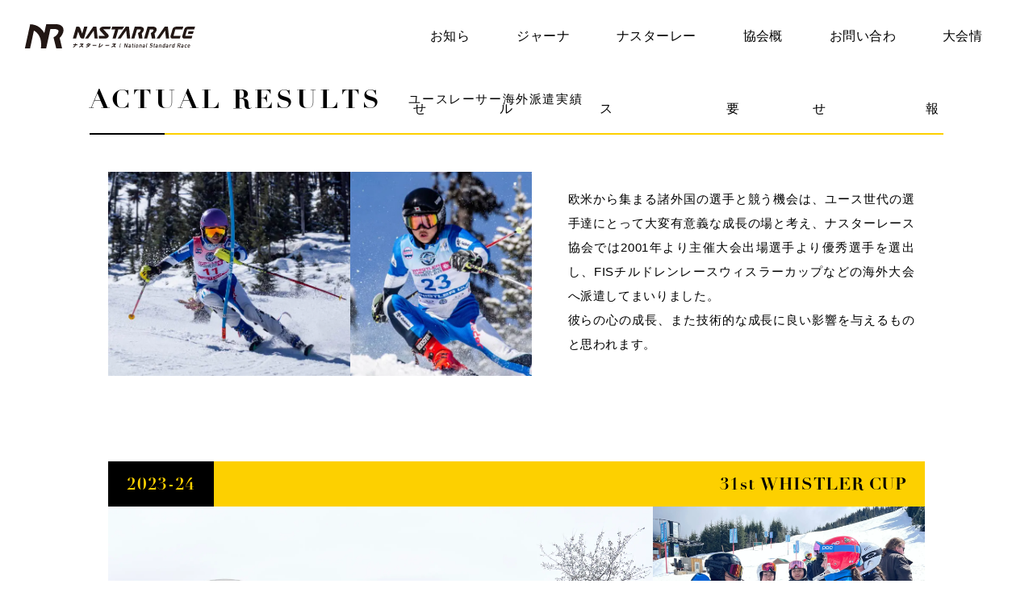

--- FILE ---
content_type: text/html; charset=UTF-8
request_url: https://nastarrace.jp/actual/
body_size: 19213
content:
<!DOCTYPE html>

<html class="no-js" lang="ja">
	<head>
		<meta charset="UTF-8">
		<meta name="viewport" content="width=device-width, initial-scale=1.0" >
		<title>2023-24 | NPO法人ナスターレース協会 公式ウェブサイト</title>
                <meta name="description" content="U14SGGSSLTEAM佐藤 まのあ北海道-DNF1位2回戦上野 朱里富山県-1位DQ4位金沢 拓北海道-2位1位3回戦野崎 日向東京都-3位2位1回戦U16SGGSSLTEAM熊崎 莉子北海道5位DNFDNF3回戦谷 柚子菜北海道12位16位DNF3回戦大黒 巧翔北海道15位14位DNS..." />
        <meta property="og:type" content="article" />
        <meta property="og:title" content="2023-24 | NPO法人ナスターレース協会 公式ウェブサイト" />		
		<meta property="og:url" content="https://nastarrace.jp/actual/2023-24/" />
		<meta property="og:site_name" content="NPO法人ナスターレース協会 公式ウェブサイト" />
		<meta property="og:image" content="https://nastarrace.jp/common/images/nas_web_thumbnail.jpg">
		<link rel="profile" href="https://gmpg.org/xfn/11">
		<script type="text/javascript" src="https://ajax.googleapis.com/ajax/libs/jquery/1.11.0/jquery.min.js"></script>
		<script type="text/javascript" src="https://nastarrace.jp/common/js/slick.min.js"></script>
        <script type="text/javascript" src="https://nastarrace.jp/common/js/slick.js"></script>
        <script type="text/javascript" src="https://nastarrace.jp/common/js/nastarcorp.js"></script>
        <link rel="stylesheet" href="https://nastarrace.jp/common/css/slick.css">
        <link rel="stylesheet" href="https://nastarrace.jp/common/css/slick-theme.css">
        <link rel="preconnect" href="https://fonts.googleapis.com">
        <link rel="preconnect" href="https://fonts.gstatic.com" crossorigin>
        <link href="https://fonts.googleapis.com/css2?family=M+PLUS+1p:wght@700;800&display=swap" rel="stylesheet">
		<title>海外派遣実績 &#8211; NPO法人ナスターレース協会 公式ウェブサイト</title>
<meta name='robots' content='max-image-preview:large' />
<link rel='dns-prefetch' href='//www.google.com' />
<link rel="alternate" type="application/rss+xml" title="NPO法人ナスターレース協会 公式ウェブサイト &raquo; フィード" href="https://nastarrace.jp/feed/" />
<link rel="alternate" type="application/rss+xml" title="NPO法人ナスターレース協会 公式ウェブサイト &raquo; コメントフィード" href="https://nastarrace.jp/comments/feed/" />
<link rel="alternate" type="application/rss+xml" title="NPO法人ナスターレース協会 公式ウェブサイト &raquo; 海外派遣実績 フィード" href="https://nastarrace.jp/actual/feed/" />
<style id='wp-img-auto-sizes-contain-inline-css'>
img:is([sizes=auto i],[sizes^="auto," i]){contain-intrinsic-size:3000px 1500px}
/*# sourceURL=wp-img-auto-sizes-contain-inline-css */
</style>
<link rel='stylesheet' id='sbi_styles-css' href='https://nastarrace.jp/wpress/wp-content/plugins/instagram-feed/css/sbi-styles.min.css?ver=6.1' media='all' />
<style id='wp-emoji-styles-inline-css'>

	img.wp-smiley, img.emoji {
		display: inline !important;
		border: none !important;
		box-shadow: none !important;
		height: 1em !important;
		width: 1em !important;
		margin: 0 0.07em !important;
		vertical-align: -0.1em !important;
		background: none !important;
		padding: 0 !important;
	}
/*# sourceURL=wp-emoji-styles-inline-css */
</style>
<style id='wp-block-library-inline-css'>
:root{--wp-block-synced-color:#7a00df;--wp-block-synced-color--rgb:122,0,223;--wp-bound-block-color:var(--wp-block-synced-color);--wp-editor-canvas-background:#ddd;--wp-admin-theme-color:#007cba;--wp-admin-theme-color--rgb:0,124,186;--wp-admin-theme-color-darker-10:#006ba1;--wp-admin-theme-color-darker-10--rgb:0,107,160.5;--wp-admin-theme-color-darker-20:#005a87;--wp-admin-theme-color-darker-20--rgb:0,90,135;--wp-admin-border-width-focus:2px}@media (min-resolution:192dpi){:root{--wp-admin-border-width-focus:1.5px}}.wp-element-button{cursor:pointer}:root .has-very-light-gray-background-color{background-color:#eee}:root .has-very-dark-gray-background-color{background-color:#313131}:root .has-very-light-gray-color{color:#eee}:root .has-very-dark-gray-color{color:#313131}:root .has-vivid-green-cyan-to-vivid-cyan-blue-gradient-background{background:linear-gradient(135deg,#00d084,#0693e3)}:root .has-purple-crush-gradient-background{background:linear-gradient(135deg,#34e2e4,#4721fb 50%,#ab1dfe)}:root .has-hazy-dawn-gradient-background{background:linear-gradient(135deg,#faaca8,#dad0ec)}:root .has-subdued-olive-gradient-background{background:linear-gradient(135deg,#fafae1,#67a671)}:root .has-atomic-cream-gradient-background{background:linear-gradient(135deg,#fdd79a,#004a59)}:root .has-nightshade-gradient-background{background:linear-gradient(135deg,#330968,#31cdcf)}:root .has-midnight-gradient-background{background:linear-gradient(135deg,#020381,#2874fc)}:root{--wp--preset--font-size--normal:16px;--wp--preset--font-size--huge:42px}.has-regular-font-size{font-size:1em}.has-larger-font-size{font-size:2.625em}.has-normal-font-size{font-size:var(--wp--preset--font-size--normal)}.has-huge-font-size{font-size:var(--wp--preset--font-size--huge)}.has-text-align-center{text-align:center}.has-text-align-left{text-align:left}.has-text-align-right{text-align:right}.has-fit-text{white-space:nowrap!important}#end-resizable-editor-section{display:none}.aligncenter{clear:both}.items-justified-left{justify-content:flex-start}.items-justified-center{justify-content:center}.items-justified-right{justify-content:flex-end}.items-justified-space-between{justify-content:space-between}.screen-reader-text{border:0;clip-path:inset(50%);height:1px;margin:-1px;overflow:hidden;padding:0;position:absolute;width:1px;word-wrap:normal!important}.screen-reader-text:focus{background-color:#ddd;clip-path:none;color:#444;display:block;font-size:1em;height:auto;left:5px;line-height:normal;padding:15px 23px 14px;text-decoration:none;top:5px;width:auto;z-index:100000}html :where(.has-border-color){border-style:solid}html :where([style*=border-top-color]){border-top-style:solid}html :where([style*=border-right-color]){border-right-style:solid}html :where([style*=border-bottom-color]){border-bottom-style:solid}html :where([style*=border-left-color]){border-left-style:solid}html :where([style*=border-width]){border-style:solid}html :where([style*=border-top-width]){border-top-style:solid}html :where([style*=border-right-width]){border-right-style:solid}html :where([style*=border-bottom-width]){border-bottom-style:solid}html :where([style*=border-left-width]){border-left-style:solid}html :where(img[class*=wp-image-]){height:auto;max-width:100%}:where(figure){margin:0 0 1em}html :where(.is-position-sticky){--wp-admin--admin-bar--position-offset:var(--wp-admin--admin-bar--height,0px)}@media screen and (max-width:600px){html :where(.is-position-sticky){--wp-admin--admin-bar--position-offset:0px}}

/*# sourceURL=wp-block-library-inline-css */
</style><style id='global-styles-inline-css'>
:root{--wp--preset--aspect-ratio--square: 1;--wp--preset--aspect-ratio--4-3: 4/3;--wp--preset--aspect-ratio--3-4: 3/4;--wp--preset--aspect-ratio--3-2: 3/2;--wp--preset--aspect-ratio--2-3: 2/3;--wp--preset--aspect-ratio--16-9: 16/9;--wp--preset--aspect-ratio--9-16: 9/16;--wp--preset--color--black: #000000;--wp--preset--color--cyan-bluish-gray: #abb8c3;--wp--preset--color--white: #ffffff;--wp--preset--color--pale-pink: #f78da7;--wp--preset--color--vivid-red: #cf2e2e;--wp--preset--color--luminous-vivid-orange: #ff6900;--wp--preset--color--luminous-vivid-amber: #fcb900;--wp--preset--color--light-green-cyan: #7bdcb5;--wp--preset--color--vivid-green-cyan: #00d084;--wp--preset--color--pale-cyan-blue: #8ed1fc;--wp--preset--color--vivid-cyan-blue: #0693e3;--wp--preset--color--vivid-purple: #9b51e0;--wp--preset--color--accent: #e22658;--wp--preset--color--primary: #000000;--wp--preset--color--secondary: #6d6d6d;--wp--preset--color--subtle-background: #dbdbdb;--wp--preset--color--background: #ffffff;--wp--preset--gradient--vivid-cyan-blue-to-vivid-purple: linear-gradient(135deg,rgb(6,147,227) 0%,rgb(155,81,224) 100%);--wp--preset--gradient--light-green-cyan-to-vivid-green-cyan: linear-gradient(135deg,rgb(122,220,180) 0%,rgb(0,208,130) 100%);--wp--preset--gradient--luminous-vivid-amber-to-luminous-vivid-orange: linear-gradient(135deg,rgb(252,185,0) 0%,rgb(255,105,0) 100%);--wp--preset--gradient--luminous-vivid-orange-to-vivid-red: linear-gradient(135deg,rgb(255,105,0) 0%,rgb(207,46,46) 100%);--wp--preset--gradient--very-light-gray-to-cyan-bluish-gray: linear-gradient(135deg,rgb(238,238,238) 0%,rgb(169,184,195) 100%);--wp--preset--gradient--cool-to-warm-spectrum: linear-gradient(135deg,rgb(74,234,220) 0%,rgb(151,120,209) 20%,rgb(207,42,186) 40%,rgb(238,44,130) 60%,rgb(251,105,98) 80%,rgb(254,248,76) 100%);--wp--preset--gradient--blush-light-purple: linear-gradient(135deg,rgb(255,206,236) 0%,rgb(152,150,240) 100%);--wp--preset--gradient--blush-bordeaux: linear-gradient(135deg,rgb(254,205,165) 0%,rgb(254,45,45) 50%,rgb(107,0,62) 100%);--wp--preset--gradient--luminous-dusk: linear-gradient(135deg,rgb(255,203,112) 0%,rgb(199,81,192) 50%,rgb(65,88,208) 100%);--wp--preset--gradient--pale-ocean: linear-gradient(135deg,rgb(255,245,203) 0%,rgb(182,227,212) 50%,rgb(51,167,181) 100%);--wp--preset--gradient--electric-grass: linear-gradient(135deg,rgb(202,248,128) 0%,rgb(113,206,126) 100%);--wp--preset--gradient--midnight: linear-gradient(135deg,rgb(2,3,129) 0%,rgb(40,116,252) 100%);--wp--preset--font-size--small: 18px;--wp--preset--font-size--medium: 20px;--wp--preset--font-size--large: 26.25px;--wp--preset--font-size--x-large: 42px;--wp--preset--font-size--normal: 21px;--wp--preset--font-size--larger: 32px;--wp--preset--spacing--20: 0.44rem;--wp--preset--spacing--30: 0.67rem;--wp--preset--spacing--40: 1rem;--wp--preset--spacing--50: 1.5rem;--wp--preset--spacing--60: 2.25rem;--wp--preset--spacing--70: 3.38rem;--wp--preset--spacing--80: 5.06rem;--wp--preset--shadow--natural: 6px 6px 9px rgba(0, 0, 0, 0.2);--wp--preset--shadow--deep: 12px 12px 50px rgba(0, 0, 0, 0.4);--wp--preset--shadow--sharp: 6px 6px 0px rgba(0, 0, 0, 0.2);--wp--preset--shadow--outlined: 6px 6px 0px -3px rgb(255, 255, 255), 6px 6px rgb(0, 0, 0);--wp--preset--shadow--crisp: 6px 6px 0px rgb(0, 0, 0);}:where(.is-layout-flex){gap: 0.5em;}:where(.is-layout-grid){gap: 0.5em;}body .is-layout-flex{display: flex;}.is-layout-flex{flex-wrap: wrap;align-items: center;}.is-layout-flex > :is(*, div){margin: 0;}body .is-layout-grid{display: grid;}.is-layout-grid > :is(*, div){margin: 0;}:where(.wp-block-columns.is-layout-flex){gap: 2em;}:where(.wp-block-columns.is-layout-grid){gap: 2em;}:where(.wp-block-post-template.is-layout-flex){gap: 1.25em;}:where(.wp-block-post-template.is-layout-grid){gap: 1.25em;}.has-black-color{color: var(--wp--preset--color--black) !important;}.has-cyan-bluish-gray-color{color: var(--wp--preset--color--cyan-bluish-gray) !important;}.has-white-color{color: var(--wp--preset--color--white) !important;}.has-pale-pink-color{color: var(--wp--preset--color--pale-pink) !important;}.has-vivid-red-color{color: var(--wp--preset--color--vivid-red) !important;}.has-luminous-vivid-orange-color{color: var(--wp--preset--color--luminous-vivid-orange) !important;}.has-luminous-vivid-amber-color{color: var(--wp--preset--color--luminous-vivid-amber) !important;}.has-light-green-cyan-color{color: var(--wp--preset--color--light-green-cyan) !important;}.has-vivid-green-cyan-color{color: var(--wp--preset--color--vivid-green-cyan) !important;}.has-pale-cyan-blue-color{color: var(--wp--preset--color--pale-cyan-blue) !important;}.has-vivid-cyan-blue-color{color: var(--wp--preset--color--vivid-cyan-blue) !important;}.has-vivid-purple-color{color: var(--wp--preset--color--vivid-purple) !important;}.has-black-background-color{background-color: var(--wp--preset--color--black) !important;}.has-cyan-bluish-gray-background-color{background-color: var(--wp--preset--color--cyan-bluish-gray) !important;}.has-white-background-color{background-color: var(--wp--preset--color--white) !important;}.has-pale-pink-background-color{background-color: var(--wp--preset--color--pale-pink) !important;}.has-vivid-red-background-color{background-color: var(--wp--preset--color--vivid-red) !important;}.has-luminous-vivid-orange-background-color{background-color: var(--wp--preset--color--luminous-vivid-orange) !important;}.has-luminous-vivid-amber-background-color{background-color: var(--wp--preset--color--luminous-vivid-amber) !important;}.has-light-green-cyan-background-color{background-color: var(--wp--preset--color--light-green-cyan) !important;}.has-vivid-green-cyan-background-color{background-color: var(--wp--preset--color--vivid-green-cyan) !important;}.has-pale-cyan-blue-background-color{background-color: var(--wp--preset--color--pale-cyan-blue) !important;}.has-vivid-cyan-blue-background-color{background-color: var(--wp--preset--color--vivid-cyan-blue) !important;}.has-vivid-purple-background-color{background-color: var(--wp--preset--color--vivid-purple) !important;}.has-black-border-color{border-color: var(--wp--preset--color--black) !important;}.has-cyan-bluish-gray-border-color{border-color: var(--wp--preset--color--cyan-bluish-gray) !important;}.has-white-border-color{border-color: var(--wp--preset--color--white) !important;}.has-pale-pink-border-color{border-color: var(--wp--preset--color--pale-pink) !important;}.has-vivid-red-border-color{border-color: var(--wp--preset--color--vivid-red) !important;}.has-luminous-vivid-orange-border-color{border-color: var(--wp--preset--color--luminous-vivid-orange) !important;}.has-luminous-vivid-amber-border-color{border-color: var(--wp--preset--color--luminous-vivid-amber) !important;}.has-light-green-cyan-border-color{border-color: var(--wp--preset--color--light-green-cyan) !important;}.has-vivid-green-cyan-border-color{border-color: var(--wp--preset--color--vivid-green-cyan) !important;}.has-pale-cyan-blue-border-color{border-color: var(--wp--preset--color--pale-cyan-blue) !important;}.has-vivid-cyan-blue-border-color{border-color: var(--wp--preset--color--vivid-cyan-blue) !important;}.has-vivid-purple-border-color{border-color: var(--wp--preset--color--vivid-purple) !important;}.has-vivid-cyan-blue-to-vivid-purple-gradient-background{background: var(--wp--preset--gradient--vivid-cyan-blue-to-vivid-purple) !important;}.has-light-green-cyan-to-vivid-green-cyan-gradient-background{background: var(--wp--preset--gradient--light-green-cyan-to-vivid-green-cyan) !important;}.has-luminous-vivid-amber-to-luminous-vivid-orange-gradient-background{background: var(--wp--preset--gradient--luminous-vivid-amber-to-luminous-vivid-orange) !important;}.has-luminous-vivid-orange-to-vivid-red-gradient-background{background: var(--wp--preset--gradient--luminous-vivid-orange-to-vivid-red) !important;}.has-very-light-gray-to-cyan-bluish-gray-gradient-background{background: var(--wp--preset--gradient--very-light-gray-to-cyan-bluish-gray) !important;}.has-cool-to-warm-spectrum-gradient-background{background: var(--wp--preset--gradient--cool-to-warm-spectrum) !important;}.has-blush-light-purple-gradient-background{background: var(--wp--preset--gradient--blush-light-purple) !important;}.has-blush-bordeaux-gradient-background{background: var(--wp--preset--gradient--blush-bordeaux) !important;}.has-luminous-dusk-gradient-background{background: var(--wp--preset--gradient--luminous-dusk) !important;}.has-pale-ocean-gradient-background{background: var(--wp--preset--gradient--pale-ocean) !important;}.has-electric-grass-gradient-background{background: var(--wp--preset--gradient--electric-grass) !important;}.has-midnight-gradient-background{background: var(--wp--preset--gradient--midnight) !important;}.has-small-font-size{font-size: var(--wp--preset--font-size--small) !important;}.has-medium-font-size{font-size: var(--wp--preset--font-size--medium) !important;}.has-large-font-size{font-size: var(--wp--preset--font-size--large) !important;}.has-x-large-font-size{font-size: var(--wp--preset--font-size--x-large) !important;}
/*# sourceURL=global-styles-inline-css */
</style>

<style id='classic-theme-styles-inline-css'>
/*! This file is auto-generated */
.wp-block-button__link{color:#fff;background-color:#32373c;border-radius:9999px;box-shadow:none;text-decoration:none;padding:calc(.667em + 2px) calc(1.333em + 2px);font-size:1.125em}.wp-block-file__button{background:#32373c;color:#fff;text-decoration:none}
/*# sourceURL=/wp-includes/css/classic-themes.min.css */
</style>
<link rel='stylesheet' id='contact-form-7-css' href='https://nastarrace.jp/wpress/wp-content/plugins/contact-form-7/includes/css/styles.css?ver=5.6.4' media='all' />
<link rel='stylesheet' id='cf7msm_styles-css' href='https://nastarrace.jp/wpress/wp-content/plugins/contact-form-7-multi-step-module/resources/cf7msm.css?ver=4.1.92' media='all' />
<link rel='stylesheet' id='twentytwenty-style-css' href='https://nastarrace.jp/wpress/wp-content/themes/nastarrace/style.css?ver=6.9' media='all' />
<style id='twentytwenty-style-inline-css'>
.color-accent,.color-accent-hover:hover,.color-accent-hover:focus,:root .has-accent-color,.has-drop-cap:not(:focus):first-letter,.wp-block-button.is-style-outline,a { color: #e22658; }blockquote,.border-color-accent,.border-color-accent-hover:hover,.border-color-accent-hover:focus { border-color: #e22658; }button,.button,.faux-button,.wp-block-button__link,.wp-block-file .wp-block-file__button,input[type="button"],input[type="reset"],input[type="submit"],.bg-accent,.bg-accent-hover:hover,.bg-accent-hover:focus,:root .has-accent-background-color,.comment-reply-link { background-color: #e22658; }.fill-children-accent,.fill-children-accent * { fill: #e22658; }:root .has-background-color,button,.button,.faux-button,.wp-block-button__link,.wp-block-file__button,input[type="button"],input[type="reset"],input[type="submit"],.wp-block-button,.comment-reply-link,.has-background.has-primary-background-color:not(.has-text-color),.has-background.has-primary-background-color *:not(.has-text-color),.has-background.has-accent-background-color:not(.has-text-color),.has-background.has-accent-background-color *:not(.has-text-color) { color: #ffffff; }:root .has-background-background-color { background-color: #ffffff; }body,.entry-title a,:root .has-primary-color { color: #000000; }:root .has-primary-background-color { background-color: #000000; }cite,figcaption,.wp-caption-text,.post-meta,.entry-content .wp-block-archives li,.entry-content .wp-block-categories li,.entry-content .wp-block-latest-posts li,.wp-block-latest-comments__comment-date,.wp-block-latest-posts__post-date,.wp-block-embed figcaption,.wp-block-image figcaption,.wp-block-pullquote cite,.comment-metadata,.comment-respond .comment-notes,.comment-respond .logged-in-as,.pagination .dots,.entry-content hr:not(.has-background),hr.styled-separator,:root .has-secondary-color { color: #6d6d6d; }:root .has-secondary-background-color { background-color: #6d6d6d; }pre,fieldset,input,textarea,table,table *,hr { border-color: #dbdbdb; }caption,code,code,kbd,samp,.wp-block-table.is-style-stripes tbody tr:nth-child(odd),:root .has-subtle-background-background-color { background-color: #dbdbdb; }.wp-block-table.is-style-stripes { border-bottom-color: #dbdbdb; }.wp-block-latest-posts.is-grid li { border-top-color: #dbdbdb; }:root .has-subtle-background-color { color: #dbdbdb; }body:not(.overlay-header) .primary-menu > li > a,body:not(.overlay-header) .primary-menu > li > .icon,.modal-menu a,.footer-menu a, .footer-widgets a,#site-footer .wp-block-button.is-style-outline,.wp-block-pullquote:before,.singular:not(.overlay-header) .entry-header a,.archive-header a,.header-footer-group .color-accent,.header-footer-group .color-accent-hover:hover { color: #cd2653; }.social-icons a,#site-footer button:not(.toggle),#site-footer .button,#site-footer .faux-button,#site-footer .wp-block-button__link,#site-footer .wp-block-file__button,#site-footer input[type="button"],#site-footer input[type="reset"],#site-footer input[type="submit"] { background-color: #cd2653; }.header-footer-group,body:not(.overlay-header) #site-header .toggle,.menu-modal .toggle { color: #000000; }body:not(.overlay-header) .primary-menu ul { background-color: #000000; }body:not(.overlay-header) .primary-menu > li > ul:after { border-bottom-color: #000000; }body:not(.overlay-header) .primary-menu ul ul:after { border-left-color: #000000; }.site-description,body:not(.overlay-header) .toggle-inner .toggle-text,.widget .post-date,.widget .rss-date,.widget_archive li,.widget_categories li,.widget cite,.widget_pages li,.widget_meta li,.widget_nav_menu li,.powered-by-wordpress,.to-the-top,.singular .entry-header .post-meta,.singular:not(.overlay-header) .entry-header .post-meta a { color: #6d6d6d; }.header-footer-group pre,.header-footer-group fieldset,.header-footer-group input,.header-footer-group textarea,.header-footer-group table,.header-footer-group table *,.footer-nav-widgets-wrapper,#site-footer,.menu-modal nav *,.footer-widgets-outer-wrapper,.footer-top { border-color: #dcd7ca; }.header-footer-group table caption,body:not(.overlay-header) .header-inner .toggle-wrapper::before { background-color: #dcd7ca; }
body,input,textarea,button,.button,.faux-button,.wp-block-button__link,.wp-block-file__button,.has-drop-cap:not(:focus)::first-letter,.entry-content .wp-block-archives,.entry-content .wp-block-categories,.entry-content .wp-block-cover-image,.entry-content .wp-block-latest-comments,.entry-content .wp-block-latest-posts,.entry-content .wp-block-pullquote,.entry-content .wp-block-quote.is-large,.entry-content .wp-block-quote.is-style-large,.entry-content .wp-block-archives *,.entry-content .wp-block-categories *,.entry-content .wp-block-latest-posts *,.entry-content .wp-block-latest-comments *,.entry-content p,.entry-content ol,.entry-content ul,.entry-content dl,.entry-content dt,.entry-content cite,.entry-content figcaption,.entry-content .wp-caption-text,.comment-content p,.comment-content ol,.comment-content ul,.comment-content dl,.comment-content dt,.comment-content cite,.comment-content figcaption,.comment-content .wp-caption-text,.widget_text p,.widget_text ol,.widget_text ul,.widget_text dl,.widget_text dt,.widget-content .rssSummary,.widget-content cite,.widget-content figcaption,.widget-content .wp-caption-text { font-family: sans-serif; }
/*# sourceURL=twentytwenty-style-inline-css */
</style>
<link rel='stylesheet' id='twentytwenty-print-style-css' href='https://nastarrace.jp/wpress/wp-content/themes/nastarrace/print.css?ver=6.9' media='print' />
<script src="https://nastarrace.jp/wpress/wp-includes/js/jquery/jquery.min.js?ver=3.7.1" id="jquery-core-js"></script>
<script src="https://nastarrace.jp/wpress/wp-includes/js/jquery/jquery-migrate.min.js?ver=3.4.1" id="jquery-migrate-js"></script>
<script src="https://nastarrace.jp/wpress/wp-content/themes/nastarrace/assets/js/index.js?ver=6.9" id="twentytwenty-js-js" async></script>
<link rel="https://api.w.org/" href="https://nastarrace.jp/wp-json/" /><link rel="EditURI" type="application/rsd+xml" title="RSD" href="https://nastarrace.jp/wpress/xmlrpc.php?rsd" />
<meta name="generator" content="WordPress 6.9" />
	<script>document.documentElement.className = document.documentElement.className.replace( 'no-js', 'js' );</script>
	<style id="custom-background-css">
body.custom-background { background-color: #ffffff; }
</style>
	<link rel="icon" href="https://nastarrace.jp/wpress/wp-content/uploads/2022/10/cropped-nas_icon_nr_yellow-32x32.webp" sizes="32x32" />
<link rel="icon" href="https://nastarrace.jp/wpress/wp-content/uploads/2022/10/cropped-nas_icon_nr_yellow-192x192.webp" sizes="192x192" />
<link rel="apple-touch-icon" href="https://nastarrace.jp/wpress/wp-content/uploads/2022/10/cropped-nas_icon_nr_yellow-180x180.webp" />
<meta name="msapplication-TileImage" content="https://nastarrace.jp/wpress/wp-content/uploads/2022/10/cropped-nas_icon_nr_yellow-270x270.webp" />
<!-- Google tag (gtag.js) -->
<script async src="https://www.googletagmanager.com/gtag/js?id=UA-57174645-1"></script>
<script>
  window.dataLayer = window.dataLayer || [];
  function gtag(){dataLayer.push(arguments);}
  gtag('js', new Date());

  gtag('config', 'UA-57174645-1');
</script>
<!-- Google tag (gtag.js) -->
<script async src="https://www.googletagmanager.com/gtag/js?id=G-KE11XTJF8N"></script>
<script>
  window.dataLayer = window.dataLayer || [];
  function gtag(){dataLayer.push(arguments);}
  gtag('js', new Date());

  gtag('config', 'G-KE11XTJF8N');
</script>		
	</head>

	<body>

        <nav class="pc">
            <ul>
                <li><a href="https://nastarrace.jp"><img src="https://nastarrace.jp/common/images/nas_icon_22_logo_s_bk.svg" alt="NPO法人ナスターレース協会" /></a></li>
                <li><a href="https://nastarrace.jp"><img src="https://nastarrace.jp/common/images/nas_icon_22_logo_w_bk.svg" alt="NPO法人ナスターレース協会" /></a></li>
            </ul>
            <ul>
                <li><a href="https://nastarrace.jp/topics/">お知らせ</a></li>
				<li><a href="https://nastarrace.jp/journal/">ジャーナル</a></li>
                <li><a href="https://nastarrace.jp/nastarrace/">ナスターレース</a></li>
                <li><a href="https://nastarrace.jp/about/">協会概要</a></li>
                <li><a href="https://nastarrace.jp/contact/">お問い合わせ</a></li>
                <li><a href="https://nastarrace.com/" target="_blank">大会情報</a></li>
            </ul>
        </nav>
        <nav class="sp">
            <ul>
                <li><a href="https://nastarrace.jp"><img src="https://nastarrace.jp/common/images/nr_logo_black.svg" alt="NPO法人ナスターレース協会" /></a></li>
            </ul>
            <ul>
                <li><a href="https://nastarrace.jp/information/">INFO</a></li>
                <li><a href="https://nastarrace.jp/about/">ABOUT</a></li>
                <li><a href="https://nastarrace.jp/nastarrace/">NASTARRACE</a></li>
            </ul>
        </nav>
        <div class="navToggle sp">
            <span></span><span></span><span></span><span></span>
        </div>
        <div class="innav sp">
            <div class="splogo">
                <ul>
                    <li><a href="https://nastarrace.jp"><img src="https://nastarrace.jp/common/images/nr_logo_white.svg" alt="NPO法人ナスターレース協会" /></a></li>
                </ul>
                <ul>
                    <li><a href="https://nastarrace.jp/topics/">INFO</a></li>
                    <li><a href="https://nastarrace.jp/about/">ABOUT</a></li>
                    <li><a href="https://nastarrace.jp/nastarrace/">NASTARRACE</a></li>
                </ul>
            </div>
            <div class="innavr">
                <ul>
                    <li><a href="https://nastarrace.jp/topics/">お知らせ</a></li>
					<li><a href="https://nastarrace.jp/journal/">ジャーナル</a></li>
                    <li><a href="https://nastarrace.jp/nastarrace/">ナスターレース</a></li>
                    <li><a href="https://nastarrace.jp/about/">協会概要</a></li>
                    <li><a href="https://nastarrace.jp/contact/">お問い合わせ</a></li>
                    <li><a href="https://nastarrace.jp" target="_blank">トップページ</a></li>
                </ul>
            </div>
            <div class="innavspft sp">
                <div class="innavspac">
                    <section class="accordion">
                        <input id="block-01" type="checkbox" class="toggle">
                        <label class="Label" for="block-01">OFFICIAL RACE</label>
                        <div class="content">
                            <ul>
                                <li><a href="https://fiscroc.jp/" target="_blank">FIS YOUTH JAPAN CUP</a></li>
                                <li><a href="https://nastarrace.com/official/dreamgp/" target="_blank">DREAM GRAND PRIX</a></li>
                                <li><a href="https://nastarrace.com/official/japancup/" target="_blank">JAPAN CUP</a></li>
                                <li><a href="https://nastarrace.com/official/challenged/" target="_blank">Challenged</a></li>
                                <li><a href="https://nastarrace.com/official/trialracing/" target="_blank">TRIAL RACING</a></li>
								<li><a href="https://nastarrace.com/official/paraalpine/" target="_blank">Para ALPINE SKIING</a></li>
                            </ul>
                        </div>
                        <input id="block-02" type="checkbox" class="toggle">
                        <label class="Label" for="block-02">CONTENTS</label>
                        <div class="content">
                            <ul>
                                <li><a href="https://n-stadium.com/npstadium/top.html">N-POINT STUDIUM</a></li><li><a href="https://nastarrace.jp/photobook/">デジタルフォトブック</a></li><li><a href="https://nastarrace.jp/deaftool/">デフツール</a></li>
                            </ul>
                        </div>
                        <input id="block-03" type="checkbox" class="toggle">
                        <label class="Label" for="block-03">PROGRAM</label>
                        <div class="content">
                            <ul>
                                <li><a href="https://nastarrace.com/">主催大会一覧</a></li><li><a href="https://nastarrace.jp/whistlercup/">FIS YOUTH 海外派遣</a></li><li><a href="https://nastarrace.jp/nastarrace/">ユースプログラム</a></li><li><a href="https://nastarrace.jp/npoint/">N-POINT</a></li><li><a href="https://nastarrace.jp/stepski/">Step Ski!</a></li><li><a href="https://nastarrace.jp/" target="_blank">Sport in Life</a></li>
                            </ul>
                        </div>
                        <input id="block-04" type="checkbox" class="toggle">
                        <label class="Label" for="block-04">NASTARRACE</label>
                        <div class="content">
                            <ul>
                                <li><a href="https://nastarrace.jp/actual/">海外派遣実績</a></li>
                                <li><a href="https://nastarrace.jp/about/">協賛企業・協力団体・賛助会員</a></li>
                                <li><a href="https://nastarrace.jp/sponsors/">スポンサーリスト</a></li>
                                <li><a href="https://nastarrace.jp/nrmember/">会員・サポーター募集</a></li>
                            </ul>
                        </div>
                    </section>
                </div>
            <div class="innavspicons">
                <ul>
                    <li><a href="https://n-stadium.com/npstadium/top.html" target="_blank"><img src="https://nastarrace.jp/common/images/nas_spnav_bn_stadium.jpg" alt="N-POINT STADIUM バナー" /></a></li>
                </ul>
                <ul>
                    <li><a href="https://www.facebook.com/nastarrace/" target="_blank"><img src="https://nastarrace.jp/common/images/nas_icons_facebook.svg" alt="facebook" /></a></li>
                    <li><a href="https://www.youtube.com/channel/UCVGn4gbK_Rz_-OfDuNBNkGA" target="_blank"><img src="https://nastarrace.jp/common/images/nas_icons_youtube.svg" alt="Youtube" /></a></li>
                    <li><a href="https://www.instagram.com/nastarrace/" target="_blank"><img src="https://nastarrace.jp/common/images/nas_icons_instagram.svg" alt="Instagram" /></a></li>
                    <li><a href="https://fiscroc.jp/contact/" target="_blank"><img src="https://nastarrace.jp/common/images/nas_icons_contact.svg" alt="Mail" /></a></li>
                    <li><a href="https://nastarrace.jp"><img src="https://nastarrace.jp/common/images/nas_icons_top.svg" alt="TOP" /></a></li>
                </ul>
                <ul>
                    <li>NPO法人ナスターレース協会<br />〒150-8517 <a href="https://goo.gl/maps/HKpXtxw5qJQXYGuJ9" target="_blank">東京都渋谷区松濤2-20-6</a></li>
                    <li>© NPO法人ナスターレース協会 All rights reserved.</li>
                </ul>
            </div>
        </div>
    </div>
<div class="navbg pc"><ul><li></li></ul></div>
<div class="headspc sp"><ul><li>&nbsp;</li></ul></div>
        
<article>
	<div class="inner113">
				<div class="infoarc">
			<div class="chapterbx">
				<dl><dt>ACTUAL RESULTS</dt><dd>ユースレーサー海外派遣実績</dd></dl>
				<ul><li>&nbsp;</li></ul>
			</div>
			<div class="actualcnt">
				<div class="actualhd">
					<ul>
						<li><img src="https://nastarrace.jp/common/images/nas_acural_01.webp" alt="チルドレンレーサー" /></li>
						<li><img src="https://nastarrace.jp//common/images/nas_acural_02.webp" alt="海外派遣実績" /></li>
						<li>欧米から集まる諸外国の選手と競う機会は、ユース世代の選手達にとって大変有意義な成長の場と考え、ナスターレース協会では2001年より主催大会出場選手より優秀選手を選出し、FISチルドレンレースウィスラーカップなどの海外大会へ派遣してまいりました。<br class="pc" />彼らの心の成長、また技術的な成長に良い影響を与えるものと思われます。</li>
					</ul>
				</div>
			</div>
			<div class="acualneup">
				<div class="actualpost">
<div class="actualposta">
	<ul>
		<li><span class="acyear">2023-24</span></li>
		<li>31st WHISTLER CUP</li>
	</ul>
	<ul>
		<li><img src="https://nastarrace.jp/wpress/wp-content/uploads/2024/05/nas_240506_web_act_02.webp" alt="31st WHISTLER CUP" /></li>
		<li><img src="https://nastarrace.jp/wpress/wp-content/uploads/2024/05/nas_240506_web_act_03.webp" alt="31st WHISTLER CUP" /></li>
		<li><img src="https://nastarrace.jp/wpress/wp-content/uploads/2024/05/nas_240506_web_act_01.webp" alt="31st WHISTLER CUP" /></li>
	</ul>
</div>
<div class="actualpostx">
		<div class="actualresult">
<div class="actualresults">
<ul><li>U14</li><li>SG</li><li>GS</li><li>SL</li><li>TEAM</li></ul>
</div>
<div class="actualresultsc">
<ul><li>佐藤 まのあ</li><li>北海道</li><li>&#8211;</li><li>DNF</li><li>1位</li><li>2回戦</li></ul>
<ul><li>上野 朱里</li><li>富山県</li><li>&#8211;</li><li>1位</li><li>DQ</li><li>4位</li></ul>
<ul><li>金沢 拓</li><li>北海道</li><li>&#8211;</li><li>2位</li><li>1位</li><li>3回戦</li></ul>
<ul><li>野崎 日向</li><li>東京都</li><li>&#8211;</li><li>3位</li><li>2位</li><li>1回戦</li></ul>
</div>
<div class="actualresults">
<ul><li>U16</li><li>SG</li><li>GS</li><li>SL</li><li>TEAM</li></ul>
</div>
<div class="actualresultsc">
<ul><li>熊崎 莉子</li><li>北海道</li><li>5位</li><li>DNF</li><li>DNF</li><li>3回戦</li></ul>
<ul><li>谷 柚子菜</li><li>北海道</li><li>12位</li><li>16位</li><li>DNF</li><li>3回戦</li></ul>
<ul><li>大黒 巧翔</li><li>北海道</li><li>15位</li><li>14位</li><li>DNS</li><li>3回戦</li></ul>
<ul><li>森田 毅</li><li>北海道</li><li>17位</li><li>DNF</li><li>DNF</li><li>3回戦</li></ul>
</div>
<div class="actualcation"><ul><li>※DNF:途中棄権、DQ:失格、DNS:未スタート</li></ul></div>
</div>
<div class="actualteam">
<div class="actualmember">
<ul><li>引率コーチ</li></ul>
<dl><dt>歸山 聡夫</dt><dd>総合プロデューサー / 総監督</dd></dl>
<dl><dt>岡山 沙斗留</dt><dd>チームキャプテン</dd></dl>
<dl><dt>Nigel Cooper</dt><dd>コーチ</dd></dl>
<dl><dt>松本 和也</dt><dd>コーチ</dd></dl>
<dl><dt>板垣 太郎</dt><dd>コーチ</dd></dl>
<dl><dt>伴 竜馬</dt><dd>コーチ</dd></dl>
</div>

<div class="actualink">
<ul>
<a href="https://nastarrace.com/whistlercup2024/" target="_blank" rel="noopener"><li>WHISTLER CUP 2024</li><li>JAPAN TEAM MEMBERS LIST</li></a>
</ul>
</div>

</div></div>
</div>
<div class="actualpost">
<div class="actualposta">
	<ul>
		<li><span class="acyear">2022-23</span></li>
		<li>30th WHISTLER CUP</li>
	</ul>
	<ul>
		<li><img src="https://nastarrace.jp/wpress/wp-content/uploads/2023/05/IMG_4708-scaled.webp" alt="30th WHISTLER CUP" /></li>
		<li><img src="https://nastarrace.jp/wpress/wp-content/uploads/2023/05/ss_2023-05-10-21.28.03.webp" alt="30th WHISTLER CUP" /></li>
		<li><img src="https://nastarrace.jp/wpress/wp-content/uploads/2023/05/IMG_5193_grd-scaled.jpg" alt="30th WHISTLER CUP" /></li>
	</ul>
</div>
<div class="actualpostx">
		<div class="actualresult">
<div class="actualresults">
<ul><li>U14</li><li>SG</li><li>GS</li><li>SL</li><li>TEAM</li></ul>
</div>
<div class="actualresultsc">
<ul><li>高瀬 アリス</li><li>北海道</li><li>&#8211;</li><li>1位</li><li>4位</li><li>3回戦</li></ul>
<ul><li>原 美空乃</li><li>神奈川県</li><li>&#8211;</li><li>DNF</li><li>11位</li><li>3回戦</li></ul>
<ul><li>小熊 健祐</li><li>東京都</li><li>&#8211;</li><li>1位</li><li>64位</li><li>準々決勝</li></ul>
<ul><li>森田 毅</li><li>北海道</li><li>&#8211;</li><li>6位</li><li>44位</li><li>3回戦</li></ul>
</div>
<div class="actualresults">
<ul><li>U16</li><li>SG</li><li>GS</li><li>SL</li><li>TEAM</li></ul>
</div>
<div class="actualresultsc">
<ul><li>上野 香晴</li><li>富山県</li><li>DNF</li><li>16位</li><li>3位</li><li>準々決勝</li></ul>
<ul><li>大貫 詩旺</li><li>栃木県</li><li>DNF</li><li>12位</li><li>DNF</li><li>準々決勝</li></ul>
<ul><li>湯田 姫琉</li><li>福島県</li><li>30位</li><li>31位</li><li>&#8211;</li><li>&#8211;</li></ul>
<ul><li>草野 隆之介</li><li>北海道</li><li>DNF</li><li>9位</li><li>DSQ</li><li>準々決勝</li></ul>
<ul><li>武岡 徳空</li><li>北海道</li><li>43位</li><li>29位</li><li>15位</li><li>準々決勝</li></ul>
<ul><li>山口 純</li><li>福島県</li><li>30位</li><li>28位</li><li>DNF</li><li>準々決勝</li></ul>
</div>
<div class="actualcation"><ul><li>※DNF：途中棄権、DSQ：失格</li></ul></div>
</div>
<div class="actualteam">
<div class="actualmember">
<ul><li>引率コーチ</li></ul>
<dl><dt>歸山 聡夫</dt><dd>総合プロデューサー / 総監督</dd></dl>
<dl><dt>岡山 沙斗留</dt><dd>チームキャプテン</dd></dl>
<dl><dt>Nigel Cooper</dt><dd>コーチ</dd></dl>
<dl><dt>松本 和也</dt><dd>コーチ</dd></dl>
<dl><dt>板垣 太郎</dt><dd>コーチ</dd></dl>
<dl><dt>伴 竜馬</dt><dd>コーチ</dd></dl>
</div>

<div class="actualink">
<ul>
<a href="https://nastarrace.com/whistlercup2023/" target="_blank" rel="noopener"><li>WHISTLER CUP 2023</li><li>JAPAN TEAM MEMBERS LIST</li></a>
</ul>
</div>

</div></div>
</div>
<div class="actualpost">
<div class="actualposta">
	<ul>
		<li><span class="acyear">2021-22</span></li>
		<li>30th WHISTLER CUP</li>
	</ul>
	<ul>
		<li><img src="https://nastarrace.jp/wpress/wp-content/uploads/2022/10/nas_2022_haken_img_001.webp" alt="30th WHISTLER CUP" /></li>
		<li><img src="https://nastarrace.jp/wpress/wp-content/uploads/2022/10/nas_2022_haken_img_002.webp" alt="30th WHISTLER CUP" /></li>
		<li><img src="https://nastarrace.jp/wpress/wp-content/uploads/2022/10/nas_2022_haken_img_003.webp" alt="30th WHISTLER CUP" /></li>
	</ul>
</div>
<div class="actualpostx">
		<div class="actualist">
<div class="actualista">
<ul><li>U14</li></ul>
<dl><dt>澤村 玲奈</dt><dd>長野県</dd></dl>
<dl><dt>福田 美澪</dt><dd>茨城県</dd></dl>
<dl><dt>青木 悠翔</dt><dd>長野県</dd></dl>
<dl><dt>小熊 健祐</dt><dd>東京都</dd></dl>
</div>
<div class="actualista">
<ul><li>U16</li></ul>
<dl><dt>堺 麻里杏</dt><dd>富山県</dd></dl>
<dl><dt>上野 香晴</dt><dd>富山道</dd></dl>
<dl><dt>深澤 ひなた</dt><dd>長野県</dd></dl>
<dl><dt>山本 悠貴</dt><dd>長野県</dd></dl>
<dl><dt>保坂 宙</dt><dd>長野県</dd></dl>
<dl><dt>稲増 秀成</dt><dd>佐賀県</dd></dl>
</div>
</div>

<div class="actualcan">
<dl>
<dt>新型コロナウイルス感染症拡大の影響のため中止</dt>
<dd><span class="actcnt">ウィスラーカップ組織委員会より、新型コロナウイルス感染症拡大の影響からウィスラーカップ 2022 大会を2023年に延期する連絡が入りました。誠に残念ではありますが、2021-22シーズン「ウィスラーカップ派遣事業」を中止致しました。</span><span class="actcnt">※2022年2月1日に派遣中止の発表を当協会ホームページで行いました。</span><span class="actcnt">当協会では感染状況が落ち着きウィスラーカップへ派遣できることを願いシーズン前より準備を進めておりましたが、派遣中止に伴い日本代表チームジャケット及びレーシングワンピースを該当選手に贈呈しました。選考にあたり「N-POINT RACE 第42回ジュニアアルペンスキー東北決勝大会」の開催中止が2月8日に決定したため、ウィスラーカップ派遣枠のU16男子1名・女子1名枠を「ゴールドウイン FIS ユース ジャパンカップ2022」へ移行しました。また、「ゴールドウイン ナスターレース ユース ドリームグランプリ 2022」U16女子クラスに出場選手がいなかったため「ゴールドウイン FIS ユース ジャパンカップ2022」U16女子合計タイム第3位の選手へ贈呈致しました。</span></dd>
</dl>
</div></div>
</div>
<div class="actualpost">
<div class="actualposta">
	<ul>
		<li><span class="acyear">2020-21</span></li>
		<li>29th WHISTLER CUP</li>
	</ul>
	<ul>
		<li><img src="https://nastarrace.jp/wpress/wp-content/uploads/2022/10/nas_202021_img_001.jpg" alt="29th WHISTLER CUP" /></li>
		<li><img src="https://nastarrace.jp/wpress/wp-content/uploads/2022/10/nas_202021_img_002.jpg" alt="29th WHISTLER CUP" /></li>
		<li><img src="https://nastarrace.jp/wpress/wp-content/uploads/2022/10/nas_202021_img_003.jpg" alt="29th WHISTLER CUP" /></li>
	</ul>
</div>
<div class="actualpostx">
		<div class="actualist">
<div class="actualista">
<ul><li>U14</li></ul>
<dl><dt>堺 麻里杏</dt><dd>富山県</dd></dl>
<dl><dt>大貫 詩旺</dt><dd>栃木県</dd></dl>
<dl><dt>片山 大斗</dt><dd>新潟県</dd></dl>
<dl><dt>五十嵐 暖</dt><dd>山形県</dd></dl>
</div>
<div class="actualista">
<ul><li>U16</li></ul>
<dl><dt>深澤 ひなた</dt><dd>長野県</dd></dl>
<dl><dt>関口 愛摘実</dt><dd>北海道</dd></dl>
<dl><dt>阿部 栞</dt><dd>山形県</dd></dl>
<dl><dt>葛巻 福春</dt><dd>岩手県</dd></dl>
<dl><dt>小林 駿太</dt><dd>北海道</dd></dl>
<dl><dt>鎌田 宇朗</dt><dd>秋田県</dd></dl>
</div>
</div>

<div class="actualcan">
<dl>
<dt>新型コロナウイルス感染症拡大の影響のため中止</dt>
<dd><span class="actcnt">新型コロナウイルス感染症拡大により、FISチルドレンレース主催者委員会からの通達および、子供達の安全、カナダと日本の渡航状況などをふまえて協議をした結果、派遣を中止することとしました。</span><span class="actcnt">残念ながら2年連続での派遣中止となってしまいましたが、当協会ではシーズン前から感染状況が落ち着きウィスラーカップへの派遣が可能になることを願い準備をしていました。該当選手には主催大会表彰式にて日本代表チームジャケットとワンピースを授与しました。</span></dd>
</dl>
</div></div>
</div>
<div class="actualpost">
<div class="actualposta">
	<ul>
		<li><span class="acyear">2019-20</span></li>
		<li>28th WHISTLER CUP</li>
	</ul>
	<ul>
		<li><img src="https://nastarrace.jp/wpress/wp-content/uploads/2022/10/nas_201001_2002.jpg" alt="28th WHISTLER CUP" /></li>
		<li><img src="https://nastarrace.jp/wpress/wp-content/uploads/2022/10/nas_201001_2001.jpg" alt="28th WHISTLER CUP" /></li>
		<li><img src="https://nastarrace.jp/wpress/wp-content/uploads/2022/10/nas_201001_2003.jpg" alt="28th WHISTLER CUP" /></li>
	</ul>
</div>
<div class="actualpostx">
		<div class="actualist">
<div class="actualista">
<ul><li>U14</li></ul>
<dl><dt>阿部 栞</dt><dd>山形県</dd></dl>
<dl><dt>井口 花</dt><dd>新潟県</dd></dl>
<dl><dt>鎌田 宇朗</dt><dd>秋田県</dd></dl>
<dl><dt>保坂 宙</dt><dd>長野県</dd></dl>
</div>
<div class="actualista">
<ul><li>U16</li></ul>
<dl><dt>阿部 きさら</dt><dd>栃木県</dd></dl>
<dl><dt>金井 渚</dt><dd>新潟県</dd></dl>
<dl><dt>増田 さくら</dt><dd>北海道</dd></dl>
<dl><dt>津野尾 広大</dt><dd>長野県</dd></dl>
<dl><dt>永澤 壮馬</dt><dd>栃木県</dd></dl>
<dl><dt>鈴木 幸悦</dt><dd>北海道</dd></dl>
</div>
</div>
<div class="actualcan">
<dl><dt>新型コロナウイルス感染症拡大の影響のため中止</dt><dd><span class="actcnt">新型コロナウイルス感染症の流行により、ウィスラーカップ組織委員会が中止を発表したことに伴い、日本代表チームの派遣も中止しました。</span><span class="actcnt">「N-POINT RACE 第40回ジュニアアルペンスキー東北決勝大会」の開催中止が2月28日に決定したため、ウィスラーカップ派遣枠のU16男子1名・女子1名枠を「ゴールドウイン FIS ユース ジャパンカップ 2020」へ移行しました。</span><span class="actcnt">「ISHIYA presents CONSADOLE YOUTH DREAM GRAND PRIX 2020」にて、U16男女共に2日間の合計タイム1位の選手にウィスラーカップ派遣権利を授与する予定でしたが、新型コロナウイルス感染症拡大の影響で開催中止となり開催中止決定時に、ドリームグランプリ2020にエントリーを完了していた選手の中から、U16男女 N-POINT上位1位の選手を選抜しました。</span></dd>
</dl>
</div></div>
</div>
<div class="actualpost">
<div class="actualposta">
	<ul>
		<li><span class="acyear">2018-19</span></li>
		<li>27th WHISTLER CUP</li>
	</ul>
	<ul>
		<li><img src="https://nastarrace.jp/wpress/wp-content/uploads/2022/10/nas_201001_1901.jpg" alt="27th WHISTLER CUP" /></li>
		<li><img src="https://nastarrace.jp/wpress/wp-content/uploads/2022/10/nas_201001_1902.jpg" alt="27th WHISTLER CUP" /></li>
		<li><img src="https://nastarrace.jp/wpress/wp-content/uploads/2022/10/nas_201001_1903.jpg" alt="27th WHISTLER CUP" /></li>
	</ul>
</div>
<div class="actualpostx">
		<div class="actualresult">
<div class="actualresults">
<ul><li>U14</li><li>SG</li><li>GS</li><li>SL</li><li>TEAM</li></ul>
</div>
<div class="actualresultsc">
<ul><li>吉田 芭菜</li><li>長野県</li><li>&#8211;</li><li>25</li><li>8</li><li>4タイ</li></ul>
<ul><li>中村 凛々花</li><li>長野県</li><li>&#8211;</li><li>7</li><li>13</li><li>4タイ</li></ul>
<ul><li>鎌田 宇朗</li><li>秋田県</li><li>&#8211;</li><li>4</li><li>2</li><li>3</li></ul>
<ul><li>佐藤 レオン</li><li>北海道</li><li>&#8211;</li><li>3</li><li>4</li><li>3</li></ul>
</div>
<div class="actualresults">
<ul><li>U16</li><li>SG</li><li>GS</li><li>SL</li><li>TEAM</li></ul>
</div>
<div class="actualresultsc">
<ul><li>渡邉 愛蓮</li><li>長野県</li><li>10</li><li>16</li><li>5</li><li>4</li></ul>
<ul><li>佐藤 まりん</li><li>北海道</li><li>DNF</li><li>&#8211;</li><li>6</li><li>&#8211;</li></ul>
<ul><li>中山 美咲</li><li>宮城県</li><li>18</li><li>19</li><li>10</li><li>4</li></ul>
<ul><li>深澤 嵩晴</li><li>長野県</li><li>9</li><li>5</li><li>7</li><li>4</li></ul>
<ul><li>高橋 強</li><li>北海道</li><li>23</li><li>9</li><li>DSQ</li><li>4</li></ul>
<ul><li>梅津 友熙</li><li>秋田県</li><li>DNF</li><li>29</li><li>15</li><li>4</li></ul>
</div>
</div>
<div class="actualteam">
<div class="actualmember">
<ul><li>引率コーチ</li></ul>
<dl><dt>歸山 聡夫</dt><dd>総合プロデューサー</dd></dl>
<dl><dt>平澤 岳</dt><dd>ヘッドコーチ</dd></dl>
<dl><dt>佐藤 直也</dt><dd>コーチ</dd></dl>
<dl><dt>内田 雄大</dt><dd>コーチ</dd></dl>
<dl><dt>岡山 沙斗留</dt><dd>コーチ</dd></dl>
<dl><dt>Nigel Cooper</dt><dd>コーチ</dd></dl>
</div>

<div class="actualink">
<ul>
<a href="https://nastarrace.com/whistlercup2019/" target="_blank" rel="noopener"><li>WHISTLER CUP 2019</li><li>JAPAN TEAM MEMBERS LIST</li></a>
</ul>
</div>

</div></div>
</div>
<div class="actualpost">
<div class="actualposta">
	<ul>
		<li><span class="acyear">2017-18</span></li>
		<li>26th WHISTLER CUP</li>
	</ul>
	<ul>
		<li><img src="https://nastarrace.jp/wpress/wp-content/uploads/2022/10/whis17-18_2.jpg" alt="26th WHISTLER CUP" /></li>
		<li><img src="https://nastarrace.jp/wpress/wp-content/uploads/2022/10/whis17-18_3.jpg" alt="26th WHISTLER CUP" /></li>
		<li><img src="https://nastarrace.jp/wpress/wp-content/uploads/2022/10/whis17-18_1.jpg" alt="26th WHISTLER CUP" /></li>
	</ul>
</div>
<div class="actualpostx">
		<div class="actualresult">
<div class="actualresults">
<ul><li>U14</li><li>PSL</li><li>GS</li><li>SL</li><li>TEAM</li></ul>
</div>
<div class="actualresultsc">
<ul><li>松田 弥咲妃</li><li>栃木県</li><li>9</li><li>1</li><li>29</li><li>&#8211;</li></ul>
<ul><li>小林 ひかり</li><li>富山県</li><li>5</li><li>6</li><li>DNF</li><li>&#8211;</li></ul>
<ul><li>舩戸 晴也</li><li>埼玉県</li><li>9</li><li>1</li><li>2</li><li>&#8211;</li></ul>
<ul><li>原澤 虎太郎</li><li>栃木県</li><li>5</li><li>7</li><li>7</li><li>&#8211;</li></ul>
</div>
<div class="actualresults">
<ul><li>U16</li><li>SG</li><li>GS</li><li>SL</li><li>TEAM</li></ul>
</div>
<div class="actualresultsc">
<ul><li>中山 美咲</li><li>宮城県</li><li>46</li><li>20</li><li>23</li><li>&#8211;</li></ul>
<ul><li>遠藤 美咲</li><li>山形県</li><li>DNF</li><li>23</li><li>11</li><li>&#8211;</li></ul>
<ul><li>佐藤 まりん</li><li>北海道</li><li>39</li><li>22</li><li>22</li><li>&#8211;</li></ul>
<ul><li>岩堀 光</li><li>福島県</li><li>28</li><li>DNF</li><li>17</li><li>&#8211;</li></ul>
<ul><li>中村 拓幹</li><li>群馬県</li><li>5</li><li>7</li><li>11</li><li>&#8211;</li></ul>
<ul><li>片山 龍馬</li><li>北海道</li><li>12</li><li>16</li><li>4</li><li>&#8211;</li></ul>
</div>
</div>
<div class="actualteam">
<div class="actualmember">
<ul><li>引率コーチ</li></ul>
<dl><dt>歸山 聡夫</dt><dd>総合プロデューサー</dd></dl>
<dl><dt>平澤 岳</dt><dd>ヘッドコーチ</dd></dl>
<dl><dt>大場 善平</dt><dd>コーチ</dd></dl>
<dl><dt>上道 邦夫</dt><dd>コーチ</dd></dl>
<dl><dt>髙橋 義見</dt><dd>コーチ</dd></dl>
<dl><dt>東 竜一</dt><dd>コーチ</dd></dl>
<dl><dt>Nigel Cooper</dt><dd>コーチ</dd></dl>
</div>

<div class="actualink">
<ul>
<a href="https://nastarrace.com/whistlercup2018/" target="_blank" rel="noopener"><li>WHISTLER CUP 2018</li><li>JAPAN TEAM MEMBERS LIST</li></a>
</ul>
</div>

</div></div>
</div>
<div class="actualpost">
<div class="actualposta">
	<ul>
		<li><span class="acyear">2016-17</span></li>
		<li>25th WHISTLER CUP</li>
	</ul>
	<ul>
		<li><img src="https://nastarrace.jp/wpress/wp-content/uploads/2022/10/whis16-17_1.jpg" alt="25th WHISTLER CUP" /></li>
		<li><img src="https://nastarrace.jp/wpress/wp-content/uploads/2022/10/whis16-17_2.jpg" alt="25th WHISTLER CUP" /></li>
		<li><img src="https://nastarrace.jp/wpress/wp-content/uploads/2022/10/whis16-17_3.jpg" alt="25th WHISTLER CUP" /></li>
	</ul>
</div>
<div class="actualpostx">
		<div class="actualresult">
<div class="actualresults">
<ul><li>U14</li><li>PSL</li><li>GS</li><li>SL</li><li>TEAM</li></ul>
</div>
<div class="actualresultsc">
<ul><li>松田 弥咲妃</li><li>栃木県</li><li>16</li><li>7</li><li>45</li><li>&#8211;</li></ul>
<ul><li>吉川 円香</li><li>長野県</li><li>13</li><li>10</li><li>91</li><li>&#8211;</li></ul>
<ul><li>市村 柊人</li><li>群馬県</li><li>1</li><li>1</li><li>DQ</li><li>&#8211;</li></ul>
<ul><li>金沢 優大</li><li>長野県</li><li>17</li><li>DF</li><li>3</li><li>&#8211;</li></ul>
</div>
<div class="actualresults">
<ul><li>U16</li><li>SG</li><li>GS</li><li>SL</li><li>TEAM</li></ul>
</div>
<div class="actualresultsc">
<ul><li>鈴木 英</li><li>岩手県</li><li>35</li><li>DF</li><li>29</li><li>&#8211;</li></ul>
<ul><li>鈴木 彩夏</li><li>長野県</li><li>10</li><li>37</li><li>19</li><li>&#8211;</li></ul>
<ul><li>畠中 悠生乃</li><li>北海道</li><li>22</li><li>9</li><li>8</li><li>&#8211;</li></ul>
<ul><li>田口 慧</li><li>秋田県</li><li>44</li><li>30</li><li>22</li><li>&#8211;</li></ul>
<ul><li>佐藤 大虎</li><li>北海道</li><li>34</li><li>7</li><li>8</li><li>&#8211;</li></ul>
<ul><li>山中 新汰</li><li>北海道</li><li>54</li><li>22</li><li>21</li><li>&#8211;</li></ul>
</div>
</div>
<div class="actualteam">
<div class="actualmember">
<ul><li>引率コーチ</li></ul>
<dl><dt>歸山 聡夫</dt><dd>総合プロデューサー</dd></dl>
<dl><dt>平澤 岳</dt><dd>ヘッドコーチ</dd></dl>
<dl><dt>三瓶 勉</dt><dd>コーチ</dd></dl>
<dl><dt>遊佐 将哉</dt><dd>コーチ</dd></dl>
<dl><dt>佐藤 直也</dt><dd>コーチ</dd></dl>
<dl><dt>田草川 嘉雄</dt><dd>カメラマン</dd></dl>
</div>

<div class="actualink">
<ul>
<a href="https://nastarrace.com/whistlercup2017/" target="_blank" rel="noopener"><li>WHISTLER CUP 2017</li><li>JAPAN TEAM MEMBERS LIST</li></a>
</ul>
</div>

</div></div>
</div>
<div class="actualpost">
<div class="actualposta">
	<ul>
		<li><span class="acyear">2015-16</span></li>
		<li>24th WHISTLER CUP</li>
	</ul>
	<ul>
		<li><img src="https://nastarrace.jp/wpress/wp-content/uploads/2022/10/whis15-16_2.jpg" alt="24th WHISTLER CUP" /></li>
		<li><img src="https://nastarrace.jp/wpress/wp-content/uploads/2022/10/whis15-16_3.jpg" alt="24th WHISTLER CUP" /></li>
		<li><img src="https://nastarrace.jp/wpress/wp-content/uploads/2022/10/whis15-16_5.jpg" alt="24th WHISTLER CUP" /></li>
	</ul>
</div>
<div class="actualpostx">
		<div class="actualresult">
<div class="actualresults">
<ul><li>U14</li><li>PSL</li><li>GS</li><li>SL</li><li>TEAM</li></ul>
</div>
<div class="actualresultsc">
<ul><li>遠藤 美咲</li><li>山形県</li><li>9</li><li>11</li><li>18</li><li>&#8211;</li></ul>
<ul><li>吉川 円香</li><li>長野県</li><li>16</li><li>7</li><li>9</li><li>&#8211;</li></ul>
<ul><li>君島 王羅</li><li>栃木県</li><li>DF</li><li>1</li><li>5</li><li>&#8211;</li></ul>
<ul><li>中島 賢伸</li><li>群馬県</li><li>5</li><li>6</li><li>3</li><li>&#8211;</li></ul>
</div>
<div class="actualresults">
<ul><li>U16</li><li>SG</li><li>GS</li><li>SL</li><li>TEAM</li></ul>
</div>
<div class="actualresultsc">
<ul><li>畠中 悠生乃</li><li>岩手県</li><li>9</li><li>3</li><li>19</li><li>&#8211;</li></ul>
<ul><li>中嶋 玲奈</li><li>長野県</li><li>33</li><li>24</li><li>37</li><li>&#8211;</li></ul>
<ul><li>株木 葵</li><li>北海道</li><li>15</li><li>DF</li><li>DS</li><li>&#8211;</li></ul>
<ul><li>伊東 周悟</li><li>秋田県</li><li>6</li><li>DF</li><li>DF</li><li>&#8211;</li></ul>
<ul><li>千葉 直弥</li><li>北海道</li><li>38</li><li>DQ</li><li>DF</li><li>&#8211;</li></ul>
<ul><li>寺島 海</li><li>北海道</li><li>12</li><li>8</li><li>5</li><li>&#8211;</li></ul>
</div>
</div>
<div class="actualteam">
<div class="actualmember">
<ul><li>引率コーチ</li></ul>
<dl><dt>歸山 聡夫</dt><dd>総合プロデューサー</dd></dl>
<dl><dt>平澤 岳</dt><dd>ヘッドコーチ</dd></dl>
<dl><dt>浅井 利明</dt><dd>コーチ</dd></dl>
<dl><dt>三瓶 勉</dt><dd>コーチ</dd></dl>
<dl><dt>伊藤 樹哉</dt><dd>カメラマン</dd></dl>
</div>

<div class="actualink">
<ul>
<a href="https://nastarrace.com/whistlercup2016/" target="_blank" rel="noopener"><li>WHISTLER CUP 2016</li><li>JAPAN TEAM MEMBERS LIST</li></a>
</ul>
</div>

</div></div>
</div>
<div class="actualpost">
<div class="actualposta">
	<ul>
		<li><span class="acyear">2014-15</span></li>
		<li>23rd WHISTLER CUP</li>
	</ul>
	<ul>
		<li><img src="https://nastarrace.jp/wpress/wp-content/uploads/2022/10/whis14-15_2.jpg" alt="23rd WHISTLER CUP" /></li>
		<li><img src="https://nastarrace.jp/wpress/wp-content/uploads/2022/10/whis14-15_4.jpg" alt="23rd WHISTLER CUP" /></li>
		<li><img src="https://nastarrace.jp/wpress/wp-content/uploads/2022/10/whis14-15_5.jpg" alt="23rd WHISTLER CUP" /></li>
	</ul>
</div>
<div class="actualpostx">
		<div class="actualresult">
<div class="actualresults">
<ul><li>U14</li><li>PSL</li><li>GS</li><li>SL</li><li>TEAM</li></ul>
</div>
<div class="actualresultsc">
<ul><li>石丸 芽瑠萌</li><li>北海道</li><li>5</li><li>3</li><li>7</li><li>&#8211;</li></ul>
<ul><li>高橋 和花菜</li><li>長野県</li><li>9</li><li>9</li><li>15</li><li>&#8211;</li></ul>
<ul><li>寺島 海</li><li>長野県</li><li>9</li><li>1</li><li>7</li><li>&#8211;</li></ul>
<ul><li>高田 隼之介</li><li>長野県</li><li>2</li><li>6</li><li>3</li><li>&#8211;</li></ul>
</div>
<div class="actualresults">
<ul><li>U16</li><li>SG</li><li>GS</li><li>SL</li><li>TEAM</li></ul>
</div>
<div class="actualresultsc">
<ul><li>片桐 麻海</li><li>北海道</li><li>4</li><li>4</li><li>8</li><li>&#8211;</li></ul>
<ul><li>大越 沙耶</li><li>北海道</li><li>24</li><li>8</li><li>10</li><li>&#8211;</li></ul>
<ul><li>五十嵐 紫乃</li><li>山形県</li><li>39</li><li>44</li><li>20</li><li>&#8211;</li></ul>
<ul><li>長谷部 宏仁</li><li>福島県</li><li>DF</li><li>3</li><li>3</li><li>&#8211;</li></ul>
<ul><li>佐藤 竜馬</li><li>北海道</li><li>DF</li><li>12</li><li>DF</li><li>&#8211;</li></ul>
<ul><li>中丸 雄哉</li><li>福島県</li><li>26</li><li>23</li><li>50</li><li>&#8211;</li></ul>
</div>
</div>
<div class="actualteam">
<div class="actualmember">
<ul><li>引率コーチ</li></ul>
<dl><dt>歸山 聡夫</dt><dd>総合プロデューサー</dd></dl>
<dl><dt>平澤 岳</dt><dd>ヘッドコーチ</dd></dl>
<dl><dt>板垣 太郎</dt><dd>コーチ</dd></dl>
<dl><dt>大場 善平</dt><dd>コーチ</dd></dl>
<dl><dt>伊藤 樹哉</dt><dd>カメラマン</dd></dl>
</div>

<div class="actualink">
<ul>
<a href="https://nastarrace.com/whistlercup2015/" target="_blank" rel="noopener"><li>WHISTLER CUP 2015</li><li>JAPAN TEAM MEMBERS LIST</li></a>
</ul>
</div>

</div></div>
</div>
				<div class="pagerbox">
					<ul><div class='wp-pagenavi' role='navigation'>
<span aria-current='page' class='current'>1</span><a class="page larger" title="ページ 2" href="https://nastarrace.jp/actual/page/2/">2</a><a class="page larger" title="ページ 3" href="https://nastarrace.jp/actual/page/3/">3</a><a class="nextpostslink" rel="next" aria-label="次のページ" href="https://nastarrace.jp/actual/page/2/">»</a>
</div></ul>
				</div>
			</div>
		</div>
			</div>
</article>
		<article>
			<div class="inn900">
				<div class="ftbanner">
					<ul>
						<li><a href="https://nastarrace.com/" target="_blank"><img src="https://nastarrace.jp/common/images/nas_bn_raceinfo_pc.svg" class="pc" alt="大会情報" /><img src="https://nastarrace.jp/common/images/nas_bn_raceinfo_sp.webp" class="sp" alt="大会情報" /></a></li><li><a href="https://nastarrace.jp/nrmember/"><img src="https://nastarrace.jp/common/images/nas_bn_nrmember_pc.webp" class="pc" alt="会員サポーター募集中" /><img src="https://nastarrace.jp/common/images/nas_bn_nrmember_sp.webp" class="sp" alt="会員サポーター募集中" /></a></li><li><a href="https://www.youtube.com/channel/UCVGn4gbK_Rz_-OfDuNBNkGA" target="_blank"><img src="https://nastarrace.jp/common/images/nas_bn_youtube_pc.webp" class="pc" alt="YouTUBEチャンネル" /><img src="https://nastarrace.jp/common/images/nas_bn_youtube_sp.webp" class="sp" alt="YouTUBEチャンネル" /></a></li>
                </ul>
            </div>
            </div>
        </article>


<article>
        <div class="inner128">
            <div class="footspti mgntop160">
                <ul>
                    <li>&nbsp;</li>
                    <li><a href="https://nastarrace.jp/sponsors/">OFFICIAL SPONSORS</a></li>
                </ul>
            </div>
            <div class="ftspon ftsp00">
                <ul>
                    <li><a href="https://www.goldwin.co.jp" target="_blank"><img src="https://nastarrace.jp/common/images/nas_sps_bn_goldwin_ap_ft.svg" alt="Goldwin"/></a></li>
                </ul>
            </div>
            <div class="ftspon ftsp01">
                <ul>
                    <li><a href="https://www.calbee.co.jp/"><img src="https://nastarrace.jp/common/images/nas_sps_bn_sp_03_calbee.svg" alt="Calbee"/></a></li>
                </ul>
            </div>
            <div class="ftspon ftsp03">
                <ul>
                    <li><a href="http://www.kyoeikasai.co.jp/"><img src="https://nastarrace.jp/common/images/nas_sps_bn_sp_04_kyouei.svg" alt="共栄火災"/></a></li>
                    <li><a href="https://mn-interfashion.com" target="_blank"><img src="https://nastarrace.jp/common/images/nas_2022_01_mninter.svg" alt="MNインターファッション株式会社"/></a></li>
                    <li><a href="http://www.toray-intl.co.jp" target="_blank"><img src="https://nastarrace.jp/common/images/nas_2020_02_torayinter.svg" alt="東レ インターナショナル"/></a></li>
                </ul>
            </div>
            <div class="ftspon ftsp03">
                <ul>
                    <li><a href="https://www.dai-ichi-life.co.jp/" target="_blank"><img src="https://nastarrace.jp/common/images/nas_sps_bn_23_daiichi.svg" alt="第一生命保険株式会社"/></a></li>
                    <li><a href="http://www.toray.co.jp/" target="_blank"><img src="https://nastarrace.jp/common/images/nas_2020_01_toray.svg" alt="TORAY"/></a></li>
                    <li><a href="http://www.mizuhobank.co.jp/index.html" target="_blank"><img src="https://nastarrace.jp/common/images/nas_sps_bn_22_mizuho.svg" alt="みずほ銀行"/></a></li>
                </ul>
            </div>
             <div class="ftspon ftsp04">
                <ul>
                    <li><a href="http://www.ykk.com/japanese/" target="_blank" rel="noopener"><img decoding="async" src="https://nastarrace.jp/common/images/nas_sps_bn_17_ykk.svg" alt="YKK"/></a></li>
                    <li><img decoding="async" src="https://nastarrace.jp/common/images/nas_2023_03_watanabe.webp" alt="ワタナベエキスプレスコーポレーション"/></li>
                </ul>
            </div>
            <div class="ftsponx ftsp07">
                <ul>
                    <li><a href="https://rentec.stjg.jp" target="_blank"><img src="https://nastarrace.jp/common/images/nas_2024_01_stj.svg" alt="株式会社STJレンテック"/></a></li><li><img decoding="async" src="https://nastarrace.jp/common/images/nas_sps_bn_25_kato.jpg" alt="加藤建設株式会社 ロゴ画像"/></li>
                    <li><a href="https://sapporotoyota.co.jp/" target="_blank" rel="noopener"><img decoding="async" src="https://nastarrace.jp/common/images/nas_sps_bn_11_toyota.svg" alt="札幌トヨタ"/></a></li>
                    <li><a href="http://www.sankyo-kousan.com/company.php" target="_blank" rel="noopener"><img decoding="async" src="https://nastarrace.jp/common/images/nas_sps_bn_sankyo.svg" alt="三協興産株式会社"/></a></li>
                    <li><a href="http://www.seiko.co.jp" target="_blank" rel="noopener"><img decoding="async" src="https://nastarrace.jp/common/images/nas_sps_bn_12_seiko.svg" alt="セイコー"/></a></li>
                    <li><a href="http://www.somes.co.jp/" target="_blank" rel="noopener"><img decoding="async" src="https://nastarrace.jp/common/images/nas_sps_bn_13_somes.svg" alt="ソメスサドル"/></a></li>
                    <li><a href="http://www.takasek.com/" target="_blank" rel="noopener"><img decoding="async" src="https://nastarrace.jp/common/images/nas_2023_02_takase.webp" alt="高瀬工業"/></a></li>
                    <li><a href="https://tanimura-kk.com/" target="_blank" rel="noopener"><img decoding="async" src="https://nastarrace.jp/common/images/nas_sps_bn_25_tanimura.jpg" alt="谷村工業株式会社"/></a></li>
                    <li><a href="https://daiwa-garage.com/" target="_blank" rel="noopener"><img decoding="async" src="https://nastarrace.jp/common/images/nas_2024_01_daiwa.svg" alt="ダイワ工業株式会社"/></a></li>
                    <li><a href="https://tadanosanko.com/" target="_blank" rel="noopener"><img decoding="async" src="https://nastarrace.jp/common/images/nas_2024_03_tadano.svg" alt="但野三興"/></a></li>
					<li><a href="https://www.tsubohachi.co.jp" target="_blank" rel="noopener"><img decoding="async" src="https://nastarrace.jp/common/images/nas_2025_01_tsubo8.jpg" alt="つぼ八"/></a></li>
                    <li><a href="https://www.jal.com/ja/" target="_blank" rel="noopener"><img decoding="async" src="https://nastarrace.jp/common/images/nas_sps_bn_15_jal.svg" alt="日本航空株式会社"/></a></li>
                    <li><a href="http://japanskateboardingfederation.jp/" target="_blank" rel="noopener"><img decoding="async" src="https://nastarrace.jp/common/images/nas_sps_bn_102_jsf.svg" alt="日本スケートボーディング連盟"/></a></li>
                    <li><a href="https://2020-2021.bibai-lc.jp/" target="_blank" rel="noopener"><img decoding="async" src="https://nastarrace.jp/common/images/nas_2023_04_bibailions.webp" alt="美唄ライオンズクラブ"/></a></li>
                    <li><a href="https://yu-rinkan.com" target="_blank" rel="noopener"><img decoding="async" src="https://nastarrace.jp/common/images/nas_2023_07_yurinkan.webp" alt="ピパの湯 ゆ〜りん館"/></a></li>
                    <li><a href="http://brain-home.com/" target="_blank" rel="noopener"><img decoding="async" src="https://nastarrace.jp/common/images/nas_spon_20_brain.gif" alt="ブレイン"/></a></li>
                    <li><a href="http://www.snowdolphins.com/" target="_blank" rel="noopener"><img decoding="async" src="https://nastarrace.jp/common/images/nas_sps_bn_101_miura.svg" alt="ミウラドルフィンズ"/></a></li>
                    <li><a href="http://www.mori-tire.jp/" target="_blank" rel="noopener"><img decoding="async" src="https://nastarrace.jp/common/images/nas_2023_05_mori.svg" alt="森タイヤー商会"/></a></li>
                    <li><a href="https://www.lupicia.com" target="_blank" rel="noopener"><img decoding="async" src="https://nastarrace.jp/common/images/nas_2022_02_lupicia.svg" alt="株式会社ルピシア"/></a></li>
					<li><img decoding="async" src="https://nastarrace.jp/common/images/nas_sponsor_2025_bku.svg" alt="玉田産業株式会社"/></li>
<li><a href="http://www.tamadakk.co.jp" target="_blank" rel="noopener"><img decoding="async" src="https://nastarrace.jp/common/images/nas_sponsor_2025_tamada.svg" alt="玉田産業株式会社"/></a></li>
                </ul>
            </div>
            <div class="footspti mgntop100">
                <ul>
                    <li>&nbsp;</li>
                    <li>OFFICIAL SUPPORTERS</li>
                </ul>
            </div>
            <div class="ftspons ftsp07">
                <ul>
                    <li><a href="https://www.palkids.co.jp/" target="_blank" rel="noopener"><img decoding="async" src="https://nastarrace.jp/common/images/nas_2024_fts_palkids.webp" alt="PALKIDS" /></a></li>
                </ul>
                <ul>
                    <li><a href="https://applyaid.co.jp/" target="_blank" rel="noopener"><img decoding="async" src="https://nastarrace.jp/common/images/nas_2022_01_applyaid.svg" alt="アプリエイド" /></a></li>
                    <li><a href="http://www.ohtakakohso.co.jp/" target="_blank" rel="noopener"><img decoding="async" src="https://nastarrace.jp/common/images/nas_2020_fts_otaka.svg" alt="大高酵素" /></a></li>

                    <li><a href="http://www.galliumwax.co.jp/" target="_blank" rel="noopener"><img decoding="async" src="https://nastarrace.jp/common/images/nas_spon_20_gallium.gif" alt="ガリウム" /></a></li>

                    <li><a href="http://cliff.n43.info/" target="_blank" rel="noopener"><img decoding="async" src="https://nastarrace.jp/common/images/nas_spon_20_cliff.gif" alt="クリフプロスキースクール" /></a></li>

                    <li><a href="http://www.princehotels.co.jp/naeba/" target="_blank" rel="noopener"><img decoding="async" src="https://nastarrace.jp/common/images/nas_spon_20_prince.gif" alt="プリンスホテル苗場" /></a></li>
                    <li><a href="http://www.head.com/" target="_blank" rel="noopener"><img decoding="async" src="https://nastarrace.jp/common/images/nas_spon_20_head.gif" alt="ヘッドHEAD" /></a></li>
                </ul>
            </div>
        </div>
    </article>


 <article class="inner75">
	 <footer>
		
		 <article>
                <div class="inner124">
                    <div class="footsitemaps">
                        <ul>
                            <li>コンテンツ</li><li><a href="https://n-stadium.com/npstadium/top.html">N-POINT STUDIUM</a></li><li><a href="https://nastarrace.jp/photobook/">デジタルフォトブック</a></li><li><a href="https://nastarrace.jp/deaftool/">デフツール</a></li><li><a href="https://nastarrace.jp/topics/">トピックス</a></li><li><a href="https://nastarrace.jp/journal/">ジャーナル</a></li><li><a href="https://www.youtube.com/channel/UCVGn4gbK_Rz_-OfDuNBNkGA" target="_blank">YouTube</a></li><li><a href="https://www.instagram.com/nastarrace/" target="_blank">Instagram</a></li>
                        </ul>
                        <ul>
                            <li>プログラム</li><li><a href="https://nastarrace.com/official/" target="_blank">主催大会一覧</a></li>
                            <li><a href="https://nastarrace.jp/npointrace/">N-POINT RACE</a></li>
                            <li><a href="https://nastarrace.jp/whistlercup/">FIS YOUTH 海外派遣</a></li>
                            <li><a href="https://nastarrace.jp/nastarrace/">ユースプログラム</a></li>
							<li><a href="https://nastarrace.jp/npoint/">N-POINT</a></li>
                            <li><a href="https://nastarrace.jp/stepski/">Step Ski!</a></li>
                            <li><a href="https://sportinlife.go.jp/" target="_blank">Sport in Life</a></li>
                        </ul>
                        <ul>
                            <li>ナスターレース協会</li><li><a href="https://nastarrace.jp/about/">協会概要</a></li>
                            <li><a href="https://nastarrace.jp/actual/">海外派遣実績</a></li>
                            <li><a href="https://nastarrace.jp/about/">協賛企業・協力団体・賛助会員</a></li>
                            <li><a href="https://nastarrace.jp/sponsors/">スポンサーリスト</a></li>
                            <li><a href="https://nastarrace.jp/nrmember/">会員・サポーター募集</a></li>
                            <li><a href="https://nastarrace.jp/contact/">お問い合わせ</a></li>
                            <li><a href="https://www.facebook.com/nastarrace/" target="_blank">Facebook</a></li>
                        </ul>
                        <ul>
                            <li>主催大会</li><li><a href="https://fiscroc.jp/" target="_blank">FIS YOUTH JAPAN CUP</a></li>
                            <li><a href="https://nastarrace.com/official/dreamgp/" target="_blank">DREAM GRAND PRIX</a></li>
                            <li><a href="https://nastarrace.com/official/japancup/" target="_blank">JAPAN CUP</a></li>
                            <li><a href="https://nastarrace.com/official/challenged/" target="_blank">Challenged</a></li>
                            <li><a href="https://nastarrace.com/official/trialracing/" target="_blank">TRIALRACING</a></li>
							<li><a href="https://nastarrace.com/official/paraalpine/" target="_blank">Para ALPINE SKIING</a></li>
                        </ul>
                    </div>
                    <div class="fticonsp sp">
                        <ul>
                            <li><a href="https://www.facebook.com/nastarrace/" target="_blank"><img src="https://nastarrace.jp/common/images/nas_icon_22_facebook.svg" alt="facebook" /></a></li>
                            <li><a href="https://www.youtube.com/channel/UCVGn4gbK_Rz_-OfDuNBNkGA" target="_blank"><img src="https://nastarrace.jp/common/images/nas_icon_22_youtube.svg" alt="YouTube" /></a></li>
                            <li><a href="https://fiscroc.jp/contact/"><img src="https://nastarrace.jp/common/images/nas_icon_22_contact.svg" class="pc" alt="お問い合わせ" /><img src="https://nastarrace.jp/common/images/nas_icon_22_mail.svg" class="sp" alt="お問い合わせ" /></a></li>
                        </ul>
                    </div>
                    <div class="footabout"><ul><li><a href="https://nastarrace.jp"><img src="https://nastarrace.jp/common/images/nas_icon_22_logo_bk.svg" alt="NPO法人ナスターレース協会" /></a></li></ul><ul><li>NPO法人ナスターレース協会<br />東京都港区北⻘⼭3丁目5-6 ⻘朋ビル3F</li></ul><ul><li><a href="https://www.facebook.com/nastarrace/" target="_blank"><img src="https://nastarrace.jp/common/images/nas_icon_22_facebook.svg" alt="facebook" /></a></li><li><a href="https://www.youtube.com/channel/UCVGn4gbK_Rz_-OfDuNBNkGA" target="_blank"><img src="https://nastarrace.jp/common/images/nas_icon_22_youtube.svg" alt="YouTube" /></a></li><li><a href="https://fiscroc.jp/contact/"><img src="https://nastarrace.jp/common/images/nas_icon_22_contact.svg" class="pc" alt="お問い合わせ" /><img src="https://nastarrace.jp/common/images/nas_icon_22_mail.svg" class="sp" alt="お問い合わせ" /></a></li></ul></div>
                    <div class="ftcopy">
                        <ul>
                            <li>&copy; NPO法人ナスターレース協会 All rights reserved.</li>
                        </ul>
                    </div>
                </div>
            </article>   
        </footer>
    </article>

<script type="speculationrules">
{"prefetch":[{"source":"document","where":{"and":[{"href_matches":"/*"},{"not":{"href_matches":["/wpress/wp-*.php","/wpress/wp-admin/*","/wpress/wp-content/uploads/*","/wpress/wp-content/*","/wpress/wp-content/plugins/*","/wpress/wp-content/themes/nastarrace/*","/*\\?(.+)"]}},{"not":{"selector_matches":"a[rel~=\"nofollow\"]"}},{"not":{"selector_matches":".no-prefetch, .no-prefetch a"}}]},"eagerness":"conservative"}]}
</script>
<!-- Instagram Feed JS -->
<script type="text/javascript">
var sbiajaxurl = "https://nastarrace.jp/wpress/wp-admin/admin-ajax.php";
</script>
	<script>
	/(trident|msie)/i.test(navigator.userAgent)&&document.getElementById&&window.addEventListener&&window.addEventListener("hashchange",function(){var t,e=location.hash.substring(1);/^[A-z0-9_-]+$/.test(e)&&(t=document.getElementById(e))&&(/^(?:a|select|input|button|textarea)$/i.test(t.tagName)||(t.tabIndex=-1),t.focus())},!1);
	</script>
	<script src="https://nastarrace.jp/wpress/wp-content/plugins/contact-form-7/includes/swv/js/index.js?ver=5.6.4" id="swv-js"></script>
<script id="contact-form-7-js-extra">
var wpcf7 = {"api":{"root":"https://nastarrace.jp/wp-json/","namespace":"contact-form-7/v1"}};
//# sourceURL=contact-form-7-js-extra
</script>
<script src="https://nastarrace.jp/wpress/wp-content/plugins/contact-form-7/includes/js/index.js?ver=5.6.4" id="contact-form-7-js"></script>
<script id="cf7msm-js-extra">
var cf7msm_posted_data = [];
//# sourceURL=cf7msm-js-extra
</script>
<script src="https://nastarrace.jp/wpress/wp-content/plugins/contact-form-7-multi-step-module/resources/cf7msm.min.js?ver=4.1.92" id="cf7msm-js"></script>
<script src="https://www.google.com/recaptcha/api.js?render=6LesgewiAAAAAAyrFCdOcEZmu-J07QaxL3d1KnB-&amp;ver=3.0" id="google-recaptcha-js"></script>
<script src="https://nastarrace.jp/wpress/wp-includes/js/dist/vendor/wp-polyfill.min.js?ver=3.15.0" id="wp-polyfill-js"></script>
<script id="wpcf7-recaptcha-js-extra">
var wpcf7_recaptcha = {"sitekey":"6LesgewiAAAAAAyrFCdOcEZmu-J07QaxL3d1KnB-","actions":{"homepage":"homepage","contactform":"contactform"}};
//# sourceURL=wpcf7-recaptcha-js-extra
</script>
<script src="https://nastarrace.jp/wpress/wp-content/plugins/contact-form-7/modules/recaptcha/index.js?ver=5.6.4" id="wpcf7-recaptcha-js"></script>
<script id="wp-emoji-settings" type="application/json">
{"baseUrl":"https://s.w.org/images/core/emoji/17.0.2/72x72/","ext":".png","svgUrl":"https://s.w.org/images/core/emoji/17.0.2/svg/","svgExt":".svg","source":{"concatemoji":"https://nastarrace.jp/wpress/wp-includes/js/wp-emoji-release.min.js?ver=6.9"}}
</script>
<script type="module">
/*! This file is auto-generated */
const a=JSON.parse(document.getElementById("wp-emoji-settings").textContent),o=(window._wpemojiSettings=a,"wpEmojiSettingsSupports"),s=["flag","emoji"];function i(e){try{var t={supportTests:e,timestamp:(new Date).valueOf()};sessionStorage.setItem(o,JSON.stringify(t))}catch(e){}}function c(e,t,n){e.clearRect(0,0,e.canvas.width,e.canvas.height),e.fillText(t,0,0);t=new Uint32Array(e.getImageData(0,0,e.canvas.width,e.canvas.height).data);e.clearRect(0,0,e.canvas.width,e.canvas.height),e.fillText(n,0,0);const a=new Uint32Array(e.getImageData(0,0,e.canvas.width,e.canvas.height).data);return t.every((e,t)=>e===a[t])}function p(e,t){e.clearRect(0,0,e.canvas.width,e.canvas.height),e.fillText(t,0,0);var n=e.getImageData(16,16,1,1);for(let e=0;e<n.data.length;e++)if(0!==n.data[e])return!1;return!0}function u(e,t,n,a){switch(t){case"flag":return n(e,"\ud83c\udff3\ufe0f\u200d\u26a7\ufe0f","\ud83c\udff3\ufe0f\u200b\u26a7\ufe0f")?!1:!n(e,"\ud83c\udde8\ud83c\uddf6","\ud83c\udde8\u200b\ud83c\uddf6")&&!n(e,"\ud83c\udff4\udb40\udc67\udb40\udc62\udb40\udc65\udb40\udc6e\udb40\udc67\udb40\udc7f","\ud83c\udff4\u200b\udb40\udc67\u200b\udb40\udc62\u200b\udb40\udc65\u200b\udb40\udc6e\u200b\udb40\udc67\u200b\udb40\udc7f");case"emoji":return!a(e,"\ud83e\u1fac8")}return!1}function f(e,t,n,a){let r;const o=(r="undefined"!=typeof WorkerGlobalScope&&self instanceof WorkerGlobalScope?new OffscreenCanvas(300,150):document.createElement("canvas")).getContext("2d",{willReadFrequently:!0}),s=(o.textBaseline="top",o.font="600 32px Arial",{});return e.forEach(e=>{s[e]=t(o,e,n,a)}),s}function r(e){var t=document.createElement("script");t.src=e,t.defer=!0,document.head.appendChild(t)}a.supports={everything:!0,everythingExceptFlag:!0},new Promise(t=>{let n=function(){try{var e=JSON.parse(sessionStorage.getItem(o));if("object"==typeof e&&"number"==typeof e.timestamp&&(new Date).valueOf()<e.timestamp+604800&&"object"==typeof e.supportTests)return e.supportTests}catch(e){}return null}();if(!n){if("undefined"!=typeof Worker&&"undefined"!=typeof OffscreenCanvas&&"undefined"!=typeof URL&&URL.createObjectURL&&"undefined"!=typeof Blob)try{var e="postMessage("+f.toString()+"("+[JSON.stringify(s),u.toString(),c.toString(),p.toString()].join(",")+"));",a=new Blob([e],{type:"text/javascript"});const r=new Worker(URL.createObjectURL(a),{name:"wpTestEmojiSupports"});return void(r.onmessage=e=>{i(n=e.data),r.terminate(),t(n)})}catch(e){}i(n=f(s,u,c,p))}t(n)}).then(e=>{for(const n in e)a.supports[n]=e[n],a.supports.everything=a.supports.everything&&a.supports[n],"flag"!==n&&(a.supports.everythingExceptFlag=a.supports.everythingExceptFlag&&a.supports[n]);var t;a.supports.everythingExceptFlag=a.supports.everythingExceptFlag&&!a.supports.flag,a.supports.everything||((t=a.source||{}).concatemoji?r(t.concatemoji):t.wpemoji&&t.twemoji&&(r(t.twemoji),r(t.wpemoji)))});
//# sourceURL=https://nastarrace.jp/wpress/wp-includes/js/wp-emoji-loader.min.js
</script>
</body>
</html>


--- FILE ---
content_type: text/html; charset=utf-8
request_url: https://www.google.com/recaptcha/api2/anchor?ar=1&k=6LesgewiAAAAAAyrFCdOcEZmu-J07QaxL3d1KnB-&co=aHR0cHM6Ly9uYXN0YXJyYWNlLmpwOjQ0Mw..&hl=en&v=PoyoqOPhxBO7pBk68S4YbpHZ&size=invisible&anchor-ms=20000&execute-ms=30000&cb=hpz7jnvlkfub
body_size: 48799
content:
<!DOCTYPE HTML><html dir="ltr" lang="en"><head><meta http-equiv="Content-Type" content="text/html; charset=UTF-8">
<meta http-equiv="X-UA-Compatible" content="IE=edge">
<title>reCAPTCHA</title>
<style type="text/css">
/* cyrillic-ext */
@font-face {
  font-family: 'Roboto';
  font-style: normal;
  font-weight: 400;
  font-stretch: 100%;
  src: url(//fonts.gstatic.com/s/roboto/v48/KFO7CnqEu92Fr1ME7kSn66aGLdTylUAMa3GUBHMdazTgWw.woff2) format('woff2');
  unicode-range: U+0460-052F, U+1C80-1C8A, U+20B4, U+2DE0-2DFF, U+A640-A69F, U+FE2E-FE2F;
}
/* cyrillic */
@font-face {
  font-family: 'Roboto';
  font-style: normal;
  font-weight: 400;
  font-stretch: 100%;
  src: url(//fonts.gstatic.com/s/roboto/v48/KFO7CnqEu92Fr1ME7kSn66aGLdTylUAMa3iUBHMdazTgWw.woff2) format('woff2');
  unicode-range: U+0301, U+0400-045F, U+0490-0491, U+04B0-04B1, U+2116;
}
/* greek-ext */
@font-face {
  font-family: 'Roboto';
  font-style: normal;
  font-weight: 400;
  font-stretch: 100%;
  src: url(//fonts.gstatic.com/s/roboto/v48/KFO7CnqEu92Fr1ME7kSn66aGLdTylUAMa3CUBHMdazTgWw.woff2) format('woff2');
  unicode-range: U+1F00-1FFF;
}
/* greek */
@font-face {
  font-family: 'Roboto';
  font-style: normal;
  font-weight: 400;
  font-stretch: 100%;
  src: url(//fonts.gstatic.com/s/roboto/v48/KFO7CnqEu92Fr1ME7kSn66aGLdTylUAMa3-UBHMdazTgWw.woff2) format('woff2');
  unicode-range: U+0370-0377, U+037A-037F, U+0384-038A, U+038C, U+038E-03A1, U+03A3-03FF;
}
/* math */
@font-face {
  font-family: 'Roboto';
  font-style: normal;
  font-weight: 400;
  font-stretch: 100%;
  src: url(//fonts.gstatic.com/s/roboto/v48/KFO7CnqEu92Fr1ME7kSn66aGLdTylUAMawCUBHMdazTgWw.woff2) format('woff2');
  unicode-range: U+0302-0303, U+0305, U+0307-0308, U+0310, U+0312, U+0315, U+031A, U+0326-0327, U+032C, U+032F-0330, U+0332-0333, U+0338, U+033A, U+0346, U+034D, U+0391-03A1, U+03A3-03A9, U+03B1-03C9, U+03D1, U+03D5-03D6, U+03F0-03F1, U+03F4-03F5, U+2016-2017, U+2034-2038, U+203C, U+2040, U+2043, U+2047, U+2050, U+2057, U+205F, U+2070-2071, U+2074-208E, U+2090-209C, U+20D0-20DC, U+20E1, U+20E5-20EF, U+2100-2112, U+2114-2115, U+2117-2121, U+2123-214F, U+2190, U+2192, U+2194-21AE, U+21B0-21E5, U+21F1-21F2, U+21F4-2211, U+2213-2214, U+2216-22FF, U+2308-230B, U+2310, U+2319, U+231C-2321, U+2336-237A, U+237C, U+2395, U+239B-23B7, U+23D0, U+23DC-23E1, U+2474-2475, U+25AF, U+25B3, U+25B7, U+25BD, U+25C1, U+25CA, U+25CC, U+25FB, U+266D-266F, U+27C0-27FF, U+2900-2AFF, U+2B0E-2B11, U+2B30-2B4C, U+2BFE, U+3030, U+FF5B, U+FF5D, U+1D400-1D7FF, U+1EE00-1EEFF;
}
/* symbols */
@font-face {
  font-family: 'Roboto';
  font-style: normal;
  font-weight: 400;
  font-stretch: 100%;
  src: url(//fonts.gstatic.com/s/roboto/v48/KFO7CnqEu92Fr1ME7kSn66aGLdTylUAMaxKUBHMdazTgWw.woff2) format('woff2');
  unicode-range: U+0001-000C, U+000E-001F, U+007F-009F, U+20DD-20E0, U+20E2-20E4, U+2150-218F, U+2190, U+2192, U+2194-2199, U+21AF, U+21E6-21F0, U+21F3, U+2218-2219, U+2299, U+22C4-22C6, U+2300-243F, U+2440-244A, U+2460-24FF, U+25A0-27BF, U+2800-28FF, U+2921-2922, U+2981, U+29BF, U+29EB, U+2B00-2BFF, U+4DC0-4DFF, U+FFF9-FFFB, U+10140-1018E, U+10190-1019C, U+101A0, U+101D0-101FD, U+102E0-102FB, U+10E60-10E7E, U+1D2C0-1D2D3, U+1D2E0-1D37F, U+1F000-1F0FF, U+1F100-1F1AD, U+1F1E6-1F1FF, U+1F30D-1F30F, U+1F315, U+1F31C, U+1F31E, U+1F320-1F32C, U+1F336, U+1F378, U+1F37D, U+1F382, U+1F393-1F39F, U+1F3A7-1F3A8, U+1F3AC-1F3AF, U+1F3C2, U+1F3C4-1F3C6, U+1F3CA-1F3CE, U+1F3D4-1F3E0, U+1F3ED, U+1F3F1-1F3F3, U+1F3F5-1F3F7, U+1F408, U+1F415, U+1F41F, U+1F426, U+1F43F, U+1F441-1F442, U+1F444, U+1F446-1F449, U+1F44C-1F44E, U+1F453, U+1F46A, U+1F47D, U+1F4A3, U+1F4B0, U+1F4B3, U+1F4B9, U+1F4BB, U+1F4BF, U+1F4C8-1F4CB, U+1F4D6, U+1F4DA, U+1F4DF, U+1F4E3-1F4E6, U+1F4EA-1F4ED, U+1F4F7, U+1F4F9-1F4FB, U+1F4FD-1F4FE, U+1F503, U+1F507-1F50B, U+1F50D, U+1F512-1F513, U+1F53E-1F54A, U+1F54F-1F5FA, U+1F610, U+1F650-1F67F, U+1F687, U+1F68D, U+1F691, U+1F694, U+1F698, U+1F6AD, U+1F6B2, U+1F6B9-1F6BA, U+1F6BC, U+1F6C6-1F6CF, U+1F6D3-1F6D7, U+1F6E0-1F6EA, U+1F6F0-1F6F3, U+1F6F7-1F6FC, U+1F700-1F7FF, U+1F800-1F80B, U+1F810-1F847, U+1F850-1F859, U+1F860-1F887, U+1F890-1F8AD, U+1F8B0-1F8BB, U+1F8C0-1F8C1, U+1F900-1F90B, U+1F93B, U+1F946, U+1F984, U+1F996, U+1F9E9, U+1FA00-1FA6F, U+1FA70-1FA7C, U+1FA80-1FA89, U+1FA8F-1FAC6, U+1FACE-1FADC, U+1FADF-1FAE9, U+1FAF0-1FAF8, U+1FB00-1FBFF;
}
/* vietnamese */
@font-face {
  font-family: 'Roboto';
  font-style: normal;
  font-weight: 400;
  font-stretch: 100%;
  src: url(//fonts.gstatic.com/s/roboto/v48/KFO7CnqEu92Fr1ME7kSn66aGLdTylUAMa3OUBHMdazTgWw.woff2) format('woff2');
  unicode-range: U+0102-0103, U+0110-0111, U+0128-0129, U+0168-0169, U+01A0-01A1, U+01AF-01B0, U+0300-0301, U+0303-0304, U+0308-0309, U+0323, U+0329, U+1EA0-1EF9, U+20AB;
}
/* latin-ext */
@font-face {
  font-family: 'Roboto';
  font-style: normal;
  font-weight: 400;
  font-stretch: 100%;
  src: url(//fonts.gstatic.com/s/roboto/v48/KFO7CnqEu92Fr1ME7kSn66aGLdTylUAMa3KUBHMdazTgWw.woff2) format('woff2');
  unicode-range: U+0100-02BA, U+02BD-02C5, U+02C7-02CC, U+02CE-02D7, U+02DD-02FF, U+0304, U+0308, U+0329, U+1D00-1DBF, U+1E00-1E9F, U+1EF2-1EFF, U+2020, U+20A0-20AB, U+20AD-20C0, U+2113, U+2C60-2C7F, U+A720-A7FF;
}
/* latin */
@font-face {
  font-family: 'Roboto';
  font-style: normal;
  font-weight: 400;
  font-stretch: 100%;
  src: url(//fonts.gstatic.com/s/roboto/v48/KFO7CnqEu92Fr1ME7kSn66aGLdTylUAMa3yUBHMdazQ.woff2) format('woff2');
  unicode-range: U+0000-00FF, U+0131, U+0152-0153, U+02BB-02BC, U+02C6, U+02DA, U+02DC, U+0304, U+0308, U+0329, U+2000-206F, U+20AC, U+2122, U+2191, U+2193, U+2212, U+2215, U+FEFF, U+FFFD;
}
/* cyrillic-ext */
@font-face {
  font-family: 'Roboto';
  font-style: normal;
  font-weight: 500;
  font-stretch: 100%;
  src: url(//fonts.gstatic.com/s/roboto/v48/KFO7CnqEu92Fr1ME7kSn66aGLdTylUAMa3GUBHMdazTgWw.woff2) format('woff2');
  unicode-range: U+0460-052F, U+1C80-1C8A, U+20B4, U+2DE0-2DFF, U+A640-A69F, U+FE2E-FE2F;
}
/* cyrillic */
@font-face {
  font-family: 'Roboto';
  font-style: normal;
  font-weight: 500;
  font-stretch: 100%;
  src: url(//fonts.gstatic.com/s/roboto/v48/KFO7CnqEu92Fr1ME7kSn66aGLdTylUAMa3iUBHMdazTgWw.woff2) format('woff2');
  unicode-range: U+0301, U+0400-045F, U+0490-0491, U+04B0-04B1, U+2116;
}
/* greek-ext */
@font-face {
  font-family: 'Roboto';
  font-style: normal;
  font-weight: 500;
  font-stretch: 100%;
  src: url(//fonts.gstatic.com/s/roboto/v48/KFO7CnqEu92Fr1ME7kSn66aGLdTylUAMa3CUBHMdazTgWw.woff2) format('woff2');
  unicode-range: U+1F00-1FFF;
}
/* greek */
@font-face {
  font-family: 'Roboto';
  font-style: normal;
  font-weight: 500;
  font-stretch: 100%;
  src: url(//fonts.gstatic.com/s/roboto/v48/KFO7CnqEu92Fr1ME7kSn66aGLdTylUAMa3-UBHMdazTgWw.woff2) format('woff2');
  unicode-range: U+0370-0377, U+037A-037F, U+0384-038A, U+038C, U+038E-03A1, U+03A3-03FF;
}
/* math */
@font-face {
  font-family: 'Roboto';
  font-style: normal;
  font-weight: 500;
  font-stretch: 100%;
  src: url(//fonts.gstatic.com/s/roboto/v48/KFO7CnqEu92Fr1ME7kSn66aGLdTylUAMawCUBHMdazTgWw.woff2) format('woff2');
  unicode-range: U+0302-0303, U+0305, U+0307-0308, U+0310, U+0312, U+0315, U+031A, U+0326-0327, U+032C, U+032F-0330, U+0332-0333, U+0338, U+033A, U+0346, U+034D, U+0391-03A1, U+03A3-03A9, U+03B1-03C9, U+03D1, U+03D5-03D6, U+03F0-03F1, U+03F4-03F5, U+2016-2017, U+2034-2038, U+203C, U+2040, U+2043, U+2047, U+2050, U+2057, U+205F, U+2070-2071, U+2074-208E, U+2090-209C, U+20D0-20DC, U+20E1, U+20E5-20EF, U+2100-2112, U+2114-2115, U+2117-2121, U+2123-214F, U+2190, U+2192, U+2194-21AE, U+21B0-21E5, U+21F1-21F2, U+21F4-2211, U+2213-2214, U+2216-22FF, U+2308-230B, U+2310, U+2319, U+231C-2321, U+2336-237A, U+237C, U+2395, U+239B-23B7, U+23D0, U+23DC-23E1, U+2474-2475, U+25AF, U+25B3, U+25B7, U+25BD, U+25C1, U+25CA, U+25CC, U+25FB, U+266D-266F, U+27C0-27FF, U+2900-2AFF, U+2B0E-2B11, U+2B30-2B4C, U+2BFE, U+3030, U+FF5B, U+FF5D, U+1D400-1D7FF, U+1EE00-1EEFF;
}
/* symbols */
@font-face {
  font-family: 'Roboto';
  font-style: normal;
  font-weight: 500;
  font-stretch: 100%;
  src: url(//fonts.gstatic.com/s/roboto/v48/KFO7CnqEu92Fr1ME7kSn66aGLdTylUAMaxKUBHMdazTgWw.woff2) format('woff2');
  unicode-range: U+0001-000C, U+000E-001F, U+007F-009F, U+20DD-20E0, U+20E2-20E4, U+2150-218F, U+2190, U+2192, U+2194-2199, U+21AF, U+21E6-21F0, U+21F3, U+2218-2219, U+2299, U+22C4-22C6, U+2300-243F, U+2440-244A, U+2460-24FF, U+25A0-27BF, U+2800-28FF, U+2921-2922, U+2981, U+29BF, U+29EB, U+2B00-2BFF, U+4DC0-4DFF, U+FFF9-FFFB, U+10140-1018E, U+10190-1019C, U+101A0, U+101D0-101FD, U+102E0-102FB, U+10E60-10E7E, U+1D2C0-1D2D3, U+1D2E0-1D37F, U+1F000-1F0FF, U+1F100-1F1AD, U+1F1E6-1F1FF, U+1F30D-1F30F, U+1F315, U+1F31C, U+1F31E, U+1F320-1F32C, U+1F336, U+1F378, U+1F37D, U+1F382, U+1F393-1F39F, U+1F3A7-1F3A8, U+1F3AC-1F3AF, U+1F3C2, U+1F3C4-1F3C6, U+1F3CA-1F3CE, U+1F3D4-1F3E0, U+1F3ED, U+1F3F1-1F3F3, U+1F3F5-1F3F7, U+1F408, U+1F415, U+1F41F, U+1F426, U+1F43F, U+1F441-1F442, U+1F444, U+1F446-1F449, U+1F44C-1F44E, U+1F453, U+1F46A, U+1F47D, U+1F4A3, U+1F4B0, U+1F4B3, U+1F4B9, U+1F4BB, U+1F4BF, U+1F4C8-1F4CB, U+1F4D6, U+1F4DA, U+1F4DF, U+1F4E3-1F4E6, U+1F4EA-1F4ED, U+1F4F7, U+1F4F9-1F4FB, U+1F4FD-1F4FE, U+1F503, U+1F507-1F50B, U+1F50D, U+1F512-1F513, U+1F53E-1F54A, U+1F54F-1F5FA, U+1F610, U+1F650-1F67F, U+1F687, U+1F68D, U+1F691, U+1F694, U+1F698, U+1F6AD, U+1F6B2, U+1F6B9-1F6BA, U+1F6BC, U+1F6C6-1F6CF, U+1F6D3-1F6D7, U+1F6E0-1F6EA, U+1F6F0-1F6F3, U+1F6F7-1F6FC, U+1F700-1F7FF, U+1F800-1F80B, U+1F810-1F847, U+1F850-1F859, U+1F860-1F887, U+1F890-1F8AD, U+1F8B0-1F8BB, U+1F8C0-1F8C1, U+1F900-1F90B, U+1F93B, U+1F946, U+1F984, U+1F996, U+1F9E9, U+1FA00-1FA6F, U+1FA70-1FA7C, U+1FA80-1FA89, U+1FA8F-1FAC6, U+1FACE-1FADC, U+1FADF-1FAE9, U+1FAF0-1FAF8, U+1FB00-1FBFF;
}
/* vietnamese */
@font-face {
  font-family: 'Roboto';
  font-style: normal;
  font-weight: 500;
  font-stretch: 100%;
  src: url(//fonts.gstatic.com/s/roboto/v48/KFO7CnqEu92Fr1ME7kSn66aGLdTylUAMa3OUBHMdazTgWw.woff2) format('woff2');
  unicode-range: U+0102-0103, U+0110-0111, U+0128-0129, U+0168-0169, U+01A0-01A1, U+01AF-01B0, U+0300-0301, U+0303-0304, U+0308-0309, U+0323, U+0329, U+1EA0-1EF9, U+20AB;
}
/* latin-ext */
@font-face {
  font-family: 'Roboto';
  font-style: normal;
  font-weight: 500;
  font-stretch: 100%;
  src: url(//fonts.gstatic.com/s/roboto/v48/KFO7CnqEu92Fr1ME7kSn66aGLdTylUAMa3KUBHMdazTgWw.woff2) format('woff2');
  unicode-range: U+0100-02BA, U+02BD-02C5, U+02C7-02CC, U+02CE-02D7, U+02DD-02FF, U+0304, U+0308, U+0329, U+1D00-1DBF, U+1E00-1E9F, U+1EF2-1EFF, U+2020, U+20A0-20AB, U+20AD-20C0, U+2113, U+2C60-2C7F, U+A720-A7FF;
}
/* latin */
@font-face {
  font-family: 'Roboto';
  font-style: normal;
  font-weight: 500;
  font-stretch: 100%;
  src: url(//fonts.gstatic.com/s/roboto/v48/KFO7CnqEu92Fr1ME7kSn66aGLdTylUAMa3yUBHMdazQ.woff2) format('woff2');
  unicode-range: U+0000-00FF, U+0131, U+0152-0153, U+02BB-02BC, U+02C6, U+02DA, U+02DC, U+0304, U+0308, U+0329, U+2000-206F, U+20AC, U+2122, U+2191, U+2193, U+2212, U+2215, U+FEFF, U+FFFD;
}
/* cyrillic-ext */
@font-face {
  font-family: 'Roboto';
  font-style: normal;
  font-weight: 900;
  font-stretch: 100%;
  src: url(//fonts.gstatic.com/s/roboto/v48/KFO7CnqEu92Fr1ME7kSn66aGLdTylUAMa3GUBHMdazTgWw.woff2) format('woff2');
  unicode-range: U+0460-052F, U+1C80-1C8A, U+20B4, U+2DE0-2DFF, U+A640-A69F, U+FE2E-FE2F;
}
/* cyrillic */
@font-face {
  font-family: 'Roboto';
  font-style: normal;
  font-weight: 900;
  font-stretch: 100%;
  src: url(//fonts.gstatic.com/s/roboto/v48/KFO7CnqEu92Fr1ME7kSn66aGLdTylUAMa3iUBHMdazTgWw.woff2) format('woff2');
  unicode-range: U+0301, U+0400-045F, U+0490-0491, U+04B0-04B1, U+2116;
}
/* greek-ext */
@font-face {
  font-family: 'Roboto';
  font-style: normal;
  font-weight: 900;
  font-stretch: 100%;
  src: url(//fonts.gstatic.com/s/roboto/v48/KFO7CnqEu92Fr1ME7kSn66aGLdTylUAMa3CUBHMdazTgWw.woff2) format('woff2');
  unicode-range: U+1F00-1FFF;
}
/* greek */
@font-face {
  font-family: 'Roboto';
  font-style: normal;
  font-weight: 900;
  font-stretch: 100%;
  src: url(//fonts.gstatic.com/s/roboto/v48/KFO7CnqEu92Fr1ME7kSn66aGLdTylUAMa3-UBHMdazTgWw.woff2) format('woff2');
  unicode-range: U+0370-0377, U+037A-037F, U+0384-038A, U+038C, U+038E-03A1, U+03A3-03FF;
}
/* math */
@font-face {
  font-family: 'Roboto';
  font-style: normal;
  font-weight: 900;
  font-stretch: 100%;
  src: url(//fonts.gstatic.com/s/roboto/v48/KFO7CnqEu92Fr1ME7kSn66aGLdTylUAMawCUBHMdazTgWw.woff2) format('woff2');
  unicode-range: U+0302-0303, U+0305, U+0307-0308, U+0310, U+0312, U+0315, U+031A, U+0326-0327, U+032C, U+032F-0330, U+0332-0333, U+0338, U+033A, U+0346, U+034D, U+0391-03A1, U+03A3-03A9, U+03B1-03C9, U+03D1, U+03D5-03D6, U+03F0-03F1, U+03F4-03F5, U+2016-2017, U+2034-2038, U+203C, U+2040, U+2043, U+2047, U+2050, U+2057, U+205F, U+2070-2071, U+2074-208E, U+2090-209C, U+20D0-20DC, U+20E1, U+20E5-20EF, U+2100-2112, U+2114-2115, U+2117-2121, U+2123-214F, U+2190, U+2192, U+2194-21AE, U+21B0-21E5, U+21F1-21F2, U+21F4-2211, U+2213-2214, U+2216-22FF, U+2308-230B, U+2310, U+2319, U+231C-2321, U+2336-237A, U+237C, U+2395, U+239B-23B7, U+23D0, U+23DC-23E1, U+2474-2475, U+25AF, U+25B3, U+25B7, U+25BD, U+25C1, U+25CA, U+25CC, U+25FB, U+266D-266F, U+27C0-27FF, U+2900-2AFF, U+2B0E-2B11, U+2B30-2B4C, U+2BFE, U+3030, U+FF5B, U+FF5D, U+1D400-1D7FF, U+1EE00-1EEFF;
}
/* symbols */
@font-face {
  font-family: 'Roboto';
  font-style: normal;
  font-weight: 900;
  font-stretch: 100%;
  src: url(//fonts.gstatic.com/s/roboto/v48/KFO7CnqEu92Fr1ME7kSn66aGLdTylUAMaxKUBHMdazTgWw.woff2) format('woff2');
  unicode-range: U+0001-000C, U+000E-001F, U+007F-009F, U+20DD-20E0, U+20E2-20E4, U+2150-218F, U+2190, U+2192, U+2194-2199, U+21AF, U+21E6-21F0, U+21F3, U+2218-2219, U+2299, U+22C4-22C6, U+2300-243F, U+2440-244A, U+2460-24FF, U+25A0-27BF, U+2800-28FF, U+2921-2922, U+2981, U+29BF, U+29EB, U+2B00-2BFF, U+4DC0-4DFF, U+FFF9-FFFB, U+10140-1018E, U+10190-1019C, U+101A0, U+101D0-101FD, U+102E0-102FB, U+10E60-10E7E, U+1D2C0-1D2D3, U+1D2E0-1D37F, U+1F000-1F0FF, U+1F100-1F1AD, U+1F1E6-1F1FF, U+1F30D-1F30F, U+1F315, U+1F31C, U+1F31E, U+1F320-1F32C, U+1F336, U+1F378, U+1F37D, U+1F382, U+1F393-1F39F, U+1F3A7-1F3A8, U+1F3AC-1F3AF, U+1F3C2, U+1F3C4-1F3C6, U+1F3CA-1F3CE, U+1F3D4-1F3E0, U+1F3ED, U+1F3F1-1F3F3, U+1F3F5-1F3F7, U+1F408, U+1F415, U+1F41F, U+1F426, U+1F43F, U+1F441-1F442, U+1F444, U+1F446-1F449, U+1F44C-1F44E, U+1F453, U+1F46A, U+1F47D, U+1F4A3, U+1F4B0, U+1F4B3, U+1F4B9, U+1F4BB, U+1F4BF, U+1F4C8-1F4CB, U+1F4D6, U+1F4DA, U+1F4DF, U+1F4E3-1F4E6, U+1F4EA-1F4ED, U+1F4F7, U+1F4F9-1F4FB, U+1F4FD-1F4FE, U+1F503, U+1F507-1F50B, U+1F50D, U+1F512-1F513, U+1F53E-1F54A, U+1F54F-1F5FA, U+1F610, U+1F650-1F67F, U+1F687, U+1F68D, U+1F691, U+1F694, U+1F698, U+1F6AD, U+1F6B2, U+1F6B9-1F6BA, U+1F6BC, U+1F6C6-1F6CF, U+1F6D3-1F6D7, U+1F6E0-1F6EA, U+1F6F0-1F6F3, U+1F6F7-1F6FC, U+1F700-1F7FF, U+1F800-1F80B, U+1F810-1F847, U+1F850-1F859, U+1F860-1F887, U+1F890-1F8AD, U+1F8B0-1F8BB, U+1F8C0-1F8C1, U+1F900-1F90B, U+1F93B, U+1F946, U+1F984, U+1F996, U+1F9E9, U+1FA00-1FA6F, U+1FA70-1FA7C, U+1FA80-1FA89, U+1FA8F-1FAC6, U+1FACE-1FADC, U+1FADF-1FAE9, U+1FAF0-1FAF8, U+1FB00-1FBFF;
}
/* vietnamese */
@font-face {
  font-family: 'Roboto';
  font-style: normal;
  font-weight: 900;
  font-stretch: 100%;
  src: url(//fonts.gstatic.com/s/roboto/v48/KFO7CnqEu92Fr1ME7kSn66aGLdTylUAMa3OUBHMdazTgWw.woff2) format('woff2');
  unicode-range: U+0102-0103, U+0110-0111, U+0128-0129, U+0168-0169, U+01A0-01A1, U+01AF-01B0, U+0300-0301, U+0303-0304, U+0308-0309, U+0323, U+0329, U+1EA0-1EF9, U+20AB;
}
/* latin-ext */
@font-face {
  font-family: 'Roboto';
  font-style: normal;
  font-weight: 900;
  font-stretch: 100%;
  src: url(//fonts.gstatic.com/s/roboto/v48/KFO7CnqEu92Fr1ME7kSn66aGLdTylUAMa3KUBHMdazTgWw.woff2) format('woff2');
  unicode-range: U+0100-02BA, U+02BD-02C5, U+02C7-02CC, U+02CE-02D7, U+02DD-02FF, U+0304, U+0308, U+0329, U+1D00-1DBF, U+1E00-1E9F, U+1EF2-1EFF, U+2020, U+20A0-20AB, U+20AD-20C0, U+2113, U+2C60-2C7F, U+A720-A7FF;
}
/* latin */
@font-face {
  font-family: 'Roboto';
  font-style: normal;
  font-weight: 900;
  font-stretch: 100%;
  src: url(//fonts.gstatic.com/s/roboto/v48/KFO7CnqEu92Fr1ME7kSn66aGLdTylUAMa3yUBHMdazQ.woff2) format('woff2');
  unicode-range: U+0000-00FF, U+0131, U+0152-0153, U+02BB-02BC, U+02C6, U+02DA, U+02DC, U+0304, U+0308, U+0329, U+2000-206F, U+20AC, U+2122, U+2191, U+2193, U+2212, U+2215, U+FEFF, U+FFFD;
}

</style>
<link rel="stylesheet" type="text/css" href="https://www.gstatic.com/recaptcha/releases/PoyoqOPhxBO7pBk68S4YbpHZ/styles__ltr.css">
<script nonce="leLCpfEmde6yR9Nc7Sqyhg" type="text/javascript">window['__recaptcha_api'] = 'https://www.google.com/recaptcha/api2/';</script>
<script type="text/javascript" src="https://www.gstatic.com/recaptcha/releases/PoyoqOPhxBO7pBk68S4YbpHZ/recaptcha__en.js" nonce="leLCpfEmde6yR9Nc7Sqyhg">
      
    </script></head>
<body><div id="rc-anchor-alert" class="rc-anchor-alert"></div>
<input type="hidden" id="recaptcha-token" value="[base64]">
<script type="text/javascript" nonce="leLCpfEmde6yR9Nc7Sqyhg">
      recaptcha.anchor.Main.init("[\x22ainput\x22,[\x22bgdata\x22,\x22\x22,\[base64]/[base64]/[base64]/[base64]/[base64]/[base64]/KGcoTywyNTMsTy5PKSxVRyhPLEMpKTpnKE8sMjUzLEMpLE8pKSxsKSksTykpfSxieT1mdW5jdGlvbihDLE8sdSxsKXtmb3IobD0odT1SKEMpLDApO08+MDtPLS0pbD1sPDw4fFooQyk7ZyhDLHUsbCl9LFVHPWZ1bmN0aW9uKEMsTyl7Qy5pLmxlbmd0aD4xMDQ/[base64]/[base64]/[base64]/[base64]/[base64]/[base64]/[base64]\\u003d\x22,\[base64]\\u003d\\u003d\x22,\[base64]/[base64]/DjRQFw5IHOcK/wqQvwpsSMGHCmsKvw60nwp3DojnCilNIBlHDjcO2NwoOwq06wqFORSTDji3DjsKJw64uw53Dn0wOw5E2woxjEmfCj8K6wqQYwokmwrBKw59sw6h+wrsXVh81wovCjR3DucKwwqLDvkcoJ8K2w5rDpcKQL1o0AyzChsKlXjfDscO/[base64]/DhSJqL1XCjW/DssOOcltcw5DDrMOuw7UZwoTDq27CpG/DuFXDlkcEHCDCiMKsw5t7BcKzPSxtw5lPw5khwqDDmSEvGsOvw6PDuMK+wpjDtsK1AMK6H8OWAcOgdMO8H8KJw6XChMOZUsKuVzxAwr3CkMKTIMK2ScOhThTDlRbDu8O1wozDp8OwEBR7w5TDrcORw7pxw77CvMOgwrfDl8KCOH3DpnPChlXDpmTCr8KkG3/DkWg2ZsO2w687EMO/Y8OTw5sGw7zCklHDtjk3w6XCmsOsw70/bsKAEQwyDsOgPXTCnxLDjsOsWDANSMKgRAEKwohlWULDmnw7Nl7CkcOpwq84EW3CuXXCr3TDiBBow7dfw5HDscKDwofCmcKvw6DDhVLCqsKIL2XCi8OVJcKfwqcrD8K6cMKjw5tow7IcdS/DvDzDvGcPVcKhL0rCqEvDr10VdQopw5UIw6x8wpInw4vDlF3Ch8K4w4w1UMK1PVzCigcjwrDDjsOjWDl3R8K4BsOwdFjDgsOaPQRXw7sCIMKMQ8KiEEViNcOiw5bDskU1wroRwpLCuk/Drj7CowYkXSvCncOCwrfCgsKUa2nDg8KreRwcE1AOw7nCssKAS8KBLjjCm8OKADFsBxcpw7hKVMKGw4XDgsOuw55AecOyEHYWwrHCryFFeMKTworCnBMITi0mw5vCncOdNMOBw6/[base64]/CuMOwKhDCjcKWwrvCjF3DniPCgsOiwq9mw43CsMOaJ0PDkRzCjFDDqcOfwpjDuRbDh0YOw40aLMOSTsOUw57DlwPDoCbDpTDDvAFRLX81wpszwqnCuSMabsOnC8OZw6NwUR4kwos2WlLDrinDlsO3w6rDo8KCwoIywqNMw41pSMOPwoA5wo7DmcKnw6Qpw57Cl8K/aMOVX8OtJMOqHAoJwpkxw4BRJMOxwosEXC3Dv8KXFcK4XCXCp8OPwoPDjg3Ck8K4w5QCwrwCwrAQw5jCoxszCMK3UWxYOMKSw5dYNQINwrXClTHCoh93w5DDsWXDin7CgWNVw5g7worDgEt+AFvDulDCtMKMw7dMw51lMcKlw6LDoVHDh8KLwp9lw5/[base64]/w7h9bMORe0RqwqjDinVxH8KzdAjDjQjDs8Krw4/Cv0Fvc8KdEcKDJ1fDhsOIFhvCvMOEDUfCjMKWX2zDi8KMeDjCohHDnzXCpBXDimjDrSQKwovCssOjFsOlw7o8w5RewpjCuMOTM1B/FAdlwrfDocKGw60iwobCj2PCmUIdAl7CjMKrXh3DoMKMBkXCqcK6QFTDlxzDn8OgMAnCqyrDgcK7w5xQccOrBVE6w49Cwo3CpcKfwpZ0GShsw6TDvMKqPMOPwrLDvcKrw6FlwpA2LgZlDhzDuMKjX33DjcOzwo7CgSDCg0PCu8KKAcKEw5dEwonDtXFvZCxVwq/CvSbCm8KawrnCkTcVwq89wqJCSsK3wqDDisOwMcKSwpJ4w7hcw58QREclLQ3CjHDDpknDs8OIHcKvH3VUw7JtMMOUcBF4w5bDosKdGX/Cp8KWKlVNVcOGdcOzHHTDhGk4w4g+Ml/DhSI1EGbCjsKQFMOHw6DDmFcyw7Edw5o+wqXDjBU+wq7DvcOOw5V5w5/DjcKdw7IUVsKewpXDuCMfZcK8McO+WwASwqB9VCPDqMKjbMKKw7USa8KQXWbDjk7CsMKrwoHCgMKOwpx7JMOxZ8Klwo/CqMKPw716woLDvRfCt8O8wpwjSSlvHhAVwqfCssKBTcOmd8KrfxTCjiXCtMKqw4QRwr0qJMOefkxpw4fCmsKLQytdfyTDlsKmHnbChH1tTsKjQMKhUVgTw5/DssKcwpLDtB9facO2w6TDncKaw4MDwo9hw4t1w6LDi8OwccK/CsOrw5U+wrgeO8K2J2Ymw63CtR4yw67Dth8QwrHDhnLCkFlWw57Dt8O+w4d9Oy7CvsOuwoMDOsO/AcO7w6wlA8KZKUgmK0DDjcK4AMKCGMOZJVEDX8O6bsKBQ1VDbC3Ds8K0w4FgQcKZfVkKTWN1w7vCpsOuVXrDlh/DtTPDvRTCvMKzwpIZLMOMwoTCijrCm8KyewnDvgwieSZ2YsKrQcKXXAzDhSoCw7YCEjXDpcKrwovCtMOsPF0yw6PDqAliTS3CqsKcwojCqcOiw6rDhcKIwrvDscOmwpVMT1PCrsKLG30lWsK5w7Fdw6vDv8KTwqHCuGrDssO/wpfCn8KDw44ZbMKCdCzDt8KiJcK3ZcKHwq/CowRxw5JnwpUBC8KSTR/CksOIw6LCvFXDncO/wqjCmMO+dxgFw47CnMKlw6vDoDpEwrt/e8Kwwr01fcOlw5VBwp54BHhgUwPDmxhbP1FDw61/wrrDlMKMwqPDoCd3woxnwoYbEkEKwr/[base64]/[base64]/DrA3DvsOsVcKXe8OlGznCmXxLfsK3dMOLBE3CpMOQw681HGzDvhkwfcOIwrLCmMKRLsK7IsK5asOtw6PDpUrCoyHDocKdK8KswpAlw4DDugA9LmzDvRbDow1/SAhGw5nDi3TCmsOIFx7Cj8Kja8K7U8KlYX/Cu8KFwrvDtcKILDzCknrCrG4Tw5rChsKMw4bCqcK8wqNzcAnCjsKmwqpVG8OOw6zDiwXDiMOewrbDt1VuccOewqA9L8Kaw5PCqWYrS3PDvWhjw4rChcKOw4EHSTLCmhZnw7nCui1dJ1/[base64]/w43CjsOXV8O8w4doA8OYKkzCj23DkkvCncKMwrzCrA0WwqVeFMKAH8KYFsKUPMOhWhHDu8KHwqACACjDvj98w7vCpCpdw5dUVnJOw6oNw5RGw63CvMKYScKCbRsvw5o6PsKkwq3ChMOLcHvDsEkRw6Qbw6PDicOBA3bDjMK/Q0jCv8KAwoTCgsObw63CvcK7WsKWNnXDkcOPJ8Kcwo48Zj7Dl8Ovwo4BecKtwoHDthYWGcOZecK9wp3ClcKWEjnCkMK6A8KHwrHDkA3Chy/[base64]/T1LDqBzCuQnDuMOgw4vCocKUwq3DqyIuwr3DnsKcPMOqw6VQUcKZVcKtw685PcKKwrtGY8Kaw6/CsSsLKDLCs8OrYh8Pw65Lw77Dg8K/G8K1wrNaw4jCq8KHVHE5E8OEJ8OqwrTDqgDCusKZw7nCnMOcBsOHwo7DvMKcDQ/CgcKgCcOBwq8JCw8lP8OJw55SIMOpwoHClwTDjsKcZlPDiTbDgsKRE8O4w5rCucK3w5cww6kfw6EIw6wLw4rDlXUVw7nDusOcMkAKw4Vswot2wpJtw5VZC8K+w6fCpCdcA8KIIcOJw5bDhsKVPj7CpF/CncKbHsKqUGPCkcOZwr7DtMOEQ1rDuW8uwqM9w6vClUMWwrwCWh3Ds8K8GcOIwqrCsD8xwogbJxzCqhHCokkvZsOiaTDDgTfDhmPDkcK+bsKichvDjsOSIXkTaMK2KEbCkMKDYMOcQcOYw7NIZgvDoMKTIMOvTMOpwozDrsORw4TCrzbDhEVfL8OFW0/[base64]/DkWocwpR1w7tqAw7CtMKgwpTDqsKQQ8O4TMKOcETDt1PCmFHCgMK5K3vChcK1ESonw4XCvm/Ct8Oxwp7Dh2/CoSMtwokESsOBTFw+wpgfDCfCg8KRw5djw4hsTS7DqHg8wpEowpPDoWvDpsKIw65SMwfDiDnCvcKpBcKZw7lFw7gbJcOmw43ChFfCuyXDrsOWVMOlSnHDuhImO8OyPg8dw6XCkcO0TVvDmcKmw4cEaHHDqcKVw5jDucOhw4h8J0/CjSvCmsKlGhEWDcORP8K4w4nCjsKcNlYvwqEGw5fCoMOjJcKxesKBwoY6WifCrn0ZT8Omw5NZw6fDocKwbsKGwp7CsSpZTDnCnsK5w6XDqjvCn8OhOMKbcsORHjzCs8Ouw53DiMOwwpjDvsO6Aw/DqG5fwpkyc8KeOcOqFg7Cgy8EIRwMwrrChEkOZhFgesKdOsKCwqYcwp9if8OwMR3DjHzDhsK2Y2rDmjRJGMKhwpjCgXrDncKHw71FeBjCjMKowqrDiUQ0w57DjFzDg8OYw4vDqz/CgWfDtMK8w71LMMO3GMKJw4BgelHCglAJasOywpcIwq3DlmfDt1LDosOdwr/DslPCpcKDw6DDq8KDa11WI8Kvwr/[base64]/Dom1+wrMzVcOPRH3DlnzCgMO8w4New7LDsMKFwqXCosOhLHHDgMKLwrA8HsO8w6DDm1ECwpsdFR8lwpxCw5LDkcO7c3EFw4tqw73DkMKaHcKbw5VZw5cEIcK6wrsEwrnDkUJXNik2wpUXw6rDkMKBwoHCizFOwpN/[base64]/DkXDDsMOdCxvDosKsEcKoTcKRwoLCqRnCv8KSwp/ClAjDmMOzw7HDt8Odw5Fww7sxRMO9YQPCusKwwoDCoWPCoMOHw4vDoAE5IsO9w5zDrQ/[base64]/Cm0A9w5vCnsKCwqbDqGQVcMKFIyVVVj/DkW/DmFvDq8OuUMOZVUYjCsOBwppabcKEcMOYwpoMRsK3wrLDkMKPwp4MfzQaRHoHwr/DrBxdLsOcfVHDusOnSU3DqijCm8Ouw6M6w7jDksOVwqgDb8Knw5EGwpPCvWPCicOewpYzS8OBJz7Dl8OIUFxJw7pAbUvDhMORw5TDsMOJwo4gf8KiGwcow78pwppqw5/CnH5VIMONw5DDkcOJw53CsMOKwqHDqhsSwozCgcOxw6d9B8KdwqNiw53DglnChsKawqbCumAVwqp8w7rCjx7CnMO/woRkWMKhwp/CvMOMawfClzRpwo/Cl1l2XsOZwps4Qx3Di8KRazrCusOiCcKQGcOXL8KrJ3TCqsO+woHCkMK/[base64]/Do8OJwq0iehgKwrgAw4xZHcK9USLCkcO7wo3Cty0BDMKRwqZ5wpRAfMKrecKBwr9ESD0fWMOgw4PCrwzCpVE/[base64]/DnMKDI3JswqZsw7kzFMOFVcK2w73ChcOtwr3Ck8ORw6YDLHTCtXkXF2VfwqNYAsKcwr97wq1VwpjDusOwMcOMGjjDhWLDqmHDv8OVQUVNw5jCtsO7CHXDkHRDwrLCpsKrwqPCtHkdw6MKD2/[base64]/CBkAb2XCr8OIw4YAwq4fwokNMMOgwoDDsy5BwodgYygKwoh5w6RrW8KtRsO4w6/Cs8OHw71/w5LCrcOYwpTDksOkahnDvhjCvD5jbRBWB0TCpcOnVcKyX8KeJ8OMMMOlZ8OdJsOVw7HCgRprScKTKE0/w73ChT/CoMO1wr3Ckj3DuTMJw4Y5wpDCkEcewoDClsKSwpvDjjjDtFrDuTLCmGQGw5PDhU0NE8KTQQvDpsOBLsKmw53CoBoXWcKiFwTCh3TCvw0awpJgwqbCjT/Dh0zDn03CnGpZfMOuDsKrEMO/fGzDhcKqwqxhw6LDu8Olwr3ChMOpwq3Dm8OjwpnDvsORw7pOdnZYFWrChsKwSWNQw5xjw4V3wpLCjk/CucOjIV3CoALCnHbCkkVPUwHDkCFqbQsywpsAw4MUdw/Di8Otw6rDksO4HlVQw4hbMMKmw6xOwqp0eMO9w4DDnx1nw4tVwpXCoRtTw5IswrvDtyjCjGfCsMOzwrvCh8KRZ8Kqwq/Dg1N5wrE2wqM6wrFFQsKGw78VNHJUJzzDkGvCmcOCw6DCojbDhcKVBADDusKmw4LCpsKSw4XCosK3wp89wo42wpFQa2VOwoIFwqATw7/DvSPCgyBHZQ4swoPCiQwuw7HCpMO4wo/Diz1haMOkw7E1wrXCh8OVVMOAKCbCqCXCnEDCniU1w74ewr7DqBxNeMK5TcKqLMK4w5JvJHxvCgTCscONSGIzwqXCslnCpDvCoMOSXcODwqkvwohpwqcgw5LCqQfCmSN0TkUCWCbCk1LDkBfDuB9EOsOQwqRTw6PDjlDCpcOJwrzDi8KSW0/ChMKtwr8/wqbCrcO/wqwXW8KrRMOqwoLCk8OtwphFw7kHO8KTw7nDncOvAsKgwqwDFMKjw4hBGGjCsgHDrcO5M8O8RsOgwqHDjw0JWsOXQsOywrs8w6Nbw7Ztw6tsM8O0Z2zCgGw/[base64]/w6sJCsKrwowBQ8Owwp9DHsOGGMO5LMOVEMKEw7nDmjjDh8OOallAPMKRwplSw7zCqRFqHMOXwpQZZEHDmih6NhIUGjbDqcKkwr/CuybCpsOGw5hAw6lfwoIOFMKMw60cw7hEw6zCi0hwHcKHw50Bw5kewr7CjF8SNiPClsOLVy4lw5HCpsONwonCulfDq8KSFiQCGG8xwqE+wrLDjwzCjFdhw69JE3fDmsKUNsOSIMKvwpTDusOKwovCgC/Dslg7w4HDnsKvwolRSMK1FnTDtMOIew7CphMUw4gJwpkwH1DCnllZwrnCgMK4wrtow6Qkw7zDtmZ1bMK8wqUIwpR1wpE4dgzCimvDuz9mw5vChsKow4LCjm8VwrlFLR3DhzfCkMKRYMOUwrDDmHbCn8Kwwo4LwpZcwpBzJQjCoEkDEcOQwocgGE/DkMKUwqBQw5YCPcKDdcKPPSQLwoJJw7tpw44Pw45Aw60vwrHCtMKiNsO3UsO6wrN+SsKPcsKXwpFDwo7Cs8OewoXDr03DlMKBTxQDXsKRwo7DlMOxFMOWwq7Cu0Yuw74iw4ZkwqPDsU7DrcOJW8O2dcKYWcKHHMOjO8Omw6bCsFnDvsKTwobCmFjCs2/CjynChBfDm8KWwpBWGMOKGMKlDMK5w5BSw51Lwrsaw6ZowoVdwr4sW3ZaB8OHw747woLDsC04ADAFw7zCpUx/w6Q6w5szwpbCmMOJwqXCnTI4w7kNJ8OwYMOaVMOxZsKuTGvCtyB/[base64]/DklnCkAXCq8KZOcOlS8Kewp3Dl8OVecKjw6rCkcKnLcK3wqlrwrwxJsK1HMKWRcOAwpwkRmfDjMOvwrDDiklKAWrClsOxc8KFwq0mMcKmw4HDhsKAwrbCjcKewrvCmR7CisKIZcKifsO/[base64]/CrmBqX8OOW8KaV1UFwqQzw5jDvcOvI8Obwo0Qw4FaYsKcw4EZbz9KGsOZBMK6w6/DocOpB8OVbHzDiWhdLjtIfFR1wrnCicOwEsKAGcOkw5bCrRDCun/Ctipjwr1hw4TDjk0nbjBMUMOwVDhsw7rCrFzCrcKHw6RTwo7CgcODwpLCvcK0w419woHCrgsPw7fCocK6w7/Cp8Kuw6nDqT40woBzwpXDlcOFwojCiXzCksOcw7NXFCY4PVnDsi51VzvDjTTDiSJ+c8Khwo3DvU3Cjl1nE8K6w4RBIMOeGxjClMKqwrlvDcOnJhLCjcKmwrrDqsO+wqfCvSvCjHg2S14pw5nDucOKT8KTYWBzKcK0w4xiwoHCu8ORwpLDu8K/w53DicKQUUjCpAUjw6hSwofDksKCaEbDvQ1Sw7cyw5jDmcOuw6zCr2ViwofCox0OwppQLAfDvsKXwrnDl8OkDTlPdVNDwrDDncOCE3TDhjRew4PCnmhawo/Dt8O8Vk/[base64]/[base64]/bsKlwoFmGxsyYMO6woMDw4UVPUk0HmtGIMKlw6kTIAcMW17CnsOKGsK8wpXDuEvDjMKFZgPDrgvCrHcEdsK0w5pQw7/CscKcw58qw6hLwrcABW0XFUk2Y3/CnMKwRsKReB1lBMK+wohiSsKswq8/NMKwWn9Dw49AVsOMwonDuMKscRlGw4lAw5PCnUjCmcOxw4JIBxLCgMOtw6LChyVID8KzwqrCjRDDg8KHw4Z7wpBTIHTCm8K4w5HDj0/[base64]/[base64]/[base64]/DtMOvwoDCnsKNCkApw7hxCcOuwpjCnHc5SMKecMOVZsOSwrjCosOrw7XDlkM6WsKzNcKAf2cCwr/CusOoMsK9ZcK/[base64]/DiMO2VETCjcOgwopKesKvHEYLBcKCw4xHw47Cg8KRw6bCjB0vSMO5w7DDr8OKwqZnwpQvQsKTWVvDokTDvsKiwr3CpMK4wqJ1wrvDrnHCkTvCqsKlw5ohbn9BMXHDmGrCi0fCp8O6wrLDl8OqE8O7fcOuwpUBDsKUwo9gw4FQwrZ7wpJHDsO8w4bCiB/CmsK6bm1FLsKVwpDCpiZSwoFdUMKDA8OaZDzCg1pfLlHCsjNhw4o5IcKzDsKtw5fDuWrCuwnDucKkVMOqwq7CuUPCu1LCtRDChx9sH8K2woXCqioDwrFhw6PDmVdYC0c3GBgswoLDpCDDgsOXSUzCssOAQwB/wr0kwo9NwoF7wrjDp1MNw5zCmh/CnsOCP0vCswMJwp3Cog0LAHLCoz0fTsOLWVbCgV8gw5fDtcKawq4dc33Cml0WGMKzFsO0wq/DhwrCon7DhsOmW8OOw5DCsMONw4BVKizDt8K8WcKXw7p9MsOrwpEew6XCn8KMGMKLw5svw5sqfsO+Vm/[base64]/wqLCpBfDh1xfw5lPc8K0w63DnMOEw6FDXsOww6HCgF/[base64]/Cl0AcwqTCoH/Du8Obw7Y0JzPDgsK3woo6RzHCjsOKGMKWeMOvw5oqw6I8NgjDssOkOsOMP8OoLmvDplIww7vCjMObC3DCnVzCkCVjw4/CgAgfB8K9D8KRwrDDjWgKwpXClEjDu2LDunjDp3HDohPCnsKRw4o7Y8K+IWLDrijDosODV8OPD3fDuXzDvXPDkwrDncO5Lw42wr5hw7TCvsK+w5TDsHPClMOew6jCg8ObSCfCoyrDkMOtJcKZbsOCQ8O2dcKxw7XDkcO9w65GcGXCsSHChsO9EcORwq3CosOYRkI/[base64]/DlMO/wpfCpcKVSyNsEcKrwrphw5zCuwJFIcKawrTClMKgPSFlPsOaw6tgwoTCuMKzJ2/[base64]/w5fDjsOAw7PCjsO2wq8gw4jCscO9CRE4LcK+DcOGHg0pwonDm8ORAMK0dgo6w4DCiUPCkU5yKcKoVR1rwrTDh8KYwrDDv2QowpklwqjDmkLCqxnCqcOSwrDCmylSbMKcw7vCpSTDjUEGwr5iw6LDicO+Iw1Vw6w/wrXDmsOAw5dqG07DgsKeIMK4M8OOFWQXEClUM8Kcw4czF1DCk8KQHsOYVcK6w6HDn8OMwrVAMMOWJcKkPkluWsKlesK8KcK+w6Y7OsOXwojDmMORUHXDlV/DjsKWNsKYw5FAw4rDpsKhw5fCp8KEVj3DhsOWXmjDhsO1woPCksKwZTHCtsKHNcO+wr4lwq/DgsKcVzTDu3M8asOCwrDCrwHCvUVSaHLCssONRHjCjWXCqsOyBAUXOkHDtTbCucKRIBbDlnHDh8O9VsO9w7g8w6rDicO8wpZhw6zDqzUewrnCkkPDtzjCvcOowpwfXA3Dr8OGw6bCgQnDicKcCMOdwo8+CcOuIkXCpMKiwpPDtH/DvUVFwp5hMnw/akcowoQcwrrCtGNQPcKqw7JhfcKew5DChsOdwpbDmC5swrgIw4MOw4FsaRzDuxMPZcKCwrzDgknDvT9+AmPDvsOmMsOiwprDmVDCjChWw6QxwqbCkivDlAzCmsO+MsKjwos/BmfCkcOwNcKcbcKuecO5VMO6PcKWw4/CjnFUw6NdL0sIwoJ/woMaEnl5GcKrC8ONw47DmcK5L1fCghpiVgXDogbCmFXCpsKjQsKZSHzDkyZtM8KYwrHDocKkw7s6eldmwoswUgjCokxDwr9Yw49+worDtlnDiMOfw4fDu3/[base64]/DgCHCscK/XmvCgATCtsO8KDdwbhUscMKaw7R8wrp4MSHDlEBUw6HDlQ5PwqjCvhfDrsOGeABZwrUVdlU3w4FtT8K6XcKAw61OJMOPPA7Cs1MKLRHDlMKUEMKzUmQOTwjDt8OKNkPCg0HCrmfCskAAwrvDv8OBQcOqw57Ds8OEw4XDu0gKw7fCtgTDvgPDhSVyw5Q/w5TDisOBwr/Dl8OqbMKtw5TDkMK8wqTCu314djvCnsKtb8OJwq9Se1Rnw54JI1rDpMOaw5DDtsOOK3TCnCHDkEDCm8O5wqwoVzDDpMOnw5l1w7jClGoILsOyw68xIz/Dk3pMwpvDrcOAN8KmUMKew5o5Y8Ogw5vDrcKqwqFKKMKQwpPDhkJdH8KMwpzCtg3CksKocCcSYsO/[base64]/w77Dg8K/[base64]/DuxFLw5HDmlzDl8OnwrUrEjNTZQJAMwciKcOCw7t5eEDDpcOgw7nDrMOHw47DuGvDoMKBw4TCqMO8w5QTXGjDuGgfw4HDusO+NcOPw5rDhj/[base64]/CsR53FwZQCMO8w4bCjhRNw6YHWUEmwockakXCsVbCksOgWgJ4dMOfXsOxwr0yw7XCnMKAeDNFw5rCrQgswrICPsODWxI/TTkkWsKlw47DmsOhwqbCqcOFw5JHwrhcVV/DmMK9d23Cu2hBwqNLLsKEwrjCvcKuw7DDqsOow6QCwpQDw7fDqcOfC8KywofDqXRMSmLCosOqw5Jvw4sew4kuwrXCvmIwQF4eCGRqGcOMS8ObfcKfwqnCicKaQcO8w54YwrNVw7NtOCTCtBIFYATCjDLCksKNw7/[base64]/OA7Dhl3ChmVKPVFNMsKbfMKpwq/ClHgeHxLChMKmw6TDuSnDnMK7w4TCjl5mw4BFdsOuIgR0M8OELcOPwrrDulLCoEo7dG3Cu8OUR25nTks9w5zDh8OVMMO3w40Hw5oQIGt1UMKpXcO/w6DDtsOab8KPwpVJw7PDk3fDtsOvw4XDs0ZJw7oaw7rDosKfK28tFsO7OcK8X8OBwohiw70ROCHDhXQhVsKGwoE0wrzDoirCoATDgRnCssO3wprCkcO8fwo3cMOvw6HDksO2w7fCi8O6Mn7CslfDgMOvVMKow7NYwp/Ct8Ovwo4Hw655KRUVwqrCosOYBsKVwp9owoHCilzCkTnCkMOew4PDm8KHZcKawrQUwqbClcO/w5N3w5vDqHXDuTTDszEzwojCgjfCq3x/C8KeesKgwoNYw7nDi8KzEsKSJgJ4bMOAwrnDk8Obw5vCqsKUw4zDmMKxMMKkFxfCtmLDs8KrwprDpMOzw7jCoMKpK8Klw6MiUGlnMF/Dr8OKKMOPwrVqw6MHw6vCg8OBw4I8wp/DqsKlfsOFw5htw4o9MMOwTAbCmH/ChCB4w6vCpMKgSAvCik05EG3Ch8K2MMOIwot0w47DucO/BjdPcsOHKRZfQMOGCF7Dhhsww4nCg1pEwqbCuC3DqSArwrIvwrvDm8OLw5DCnCsqKMOrBMK/[base64]/DoV3DvxTCgsODw6vCsxpNZ1XDmcOzwrs6wr8mCcKAE2fCo8OHwojDggAALk3Dg8Oqw5ZJCHrCgcK/wqVRw5jDjsOXc1hmQsKnw7FVwqHDhcODJsKRw4jDosKWw411ZX9qwpfCsCnCnsK9wpXCkcKlOsOywqXCtS9Yw7XCgV8AwrvCvXpywq8uwqXDumQqwpcXw53ClcKHWRvDtmbCoQvCrQ02w5fDuG7CvTDDhUbChcKzw6fDp3YIdsKVwr/DrFRqwpbDjkbDuT/CqsKlbMK8Yn/[base64]/CssOnAcKrw7vDvcOCaMKGBWvDnCHDslPChU3DtcO/[base64]/HxPDlW5ywr1Ow7ITVMOdAsKHwobDh0sQaMOAfiHCk8K5worChMOfwoLDh8ORw73Dgw7Dv8KFOcKcwo5gw4bCginDtFHDpkwiw51FC8OdLW3DnsKBw45OGcKPFkDCmC0Iw7vDt8OuVMKzwqRAO8Onwpx/RsOAw7I8KMOaNsOJUHtmwqbDsXvDjMO3LsKrwqzCocO7wp5gw4DCtWbDncOTw4nCnX3Dt8KmwrFww6fDiBJpw61/HFnDhMKZwrnCuioSeMOET8KpLzpDIUbCkMK+w6LCgcKRwr1Wwo/Dk8O5TTotwo/CtGfDn8K9wrU+GsO6wojDscKNAy/DgcK/[base64]/[base64]/[base64]/DhsKFI8K2ecOpLBQjw7BQwoXCiiVXVsO9wq8Sw5zCk8KUM3TDjsOSw6t8KnTDhABXwqvDl37DkcOiL8KkXMOpScOuXRTDnkcpN8KoacOAwrDDmmd2NcOLwrlpGl/[base64]/egfDhcOywr4Zw5VNXsKmVxV8TcKUNlh7w6VYwrs3w6PDhcK3wp8jLjxpwqx+a8OTwpHCg2hBWgVXw5sUDHLCl8KnwotYwoRdwozDm8Kew4c/wppvwrHDhMK5w6XCmmXDvMKFdgNNJnVvwoIBwrh5W8OGw6rDigYFOAnDgcORwrlZwoEgR8Kaw55HVVvCjAVswqMjwqbCnCrChgA3w4bDgSnCkyTDucOow6Q/[base64]/[base64]/DplDCjFwxwo/Csm51wpbDkQR3wobDkgQECBA3AyHDkcKwVExveMKZJ1cPwopLcSoMbmhVLVYpw6/CgMKHwofDknHDuCdiwrg+w7XCul7CpcO2w6c+GQ0JJ8OBw7XDjVRlw4TCqsKGSXHDj8O5GMOVwpQJwoXDhz4AS2gNK1nCkVF5D8KOwrAWw7cywqBNwq/[base64]/CjcO1wqRNT8KNcH5YDV4bwqTDo8OiRsKbw6fDuRNQYH/Ch2kgwpFDw7HCjnp2UBQww5vCqjg/SHwjU8OuHsO7w444w43DnA3DrVtTw5fDqSguwo/[base64]/[base64]/CgG7ClcOdwqnCjRrCjcOJwpkSS8KOHCrDi8O/NMKpYcKowpPCuRbChMKcbcKYK102w6LDlcOIw5A6JsKfw5/DvzLDpcKJG8Klw4trwrfChMOTwqDDnw0Yw40Aw7jDg8O8NMKEw5fCjcKCQMOmGAxPw6ZkwrR3wqbDjjbChcKhKhU4w7DDncO1CHFPw5fDlMOmw5kswoLDgsOEw4nDvHdjbVXClQgXwqjDhcOjPC/ChsOND8KdMMOlw7DDrTJpwqjCs2cEMUvDrsOEd0BTSzYZwqICw78vE8KCacK0Q3hbAxnCq8K4fD1wwpcPw6Y3TsOxYQAXwpfDjH9Ww63CgSEHwrnCq8OQcSNDeVEwHRsjwpjDosODwqhmwrfCinvDq8OzKcKfO1LDlMKGW8KTwpnDmjDCg8OSa8KQaGDCqxDCtsOoJg/CvjrDm8K5ZMKuD3cheFRrKXXCgsKjw6w1wqdSJhV7w5XCqsK4w6rDt8KRw7PCiCkjL8OpHTvDm0xtw4TChcOcbsOtw6TDhQLClsOSwohwGcOmwprDs8O2PQNIasKSw7nCinkFUGNpw5HDqcKhw4wUWiDCscK0w6/DucKbwrbCo3U5w6Z+wqrDkw/Cr8O5Y2lAfmwZw5YafMKyw6ZvfnbCssKzwobDjw0EHsKxPcK8w7U5wrpfCcKLJEvDhikzXsOAw4h9wr4TXl1pwp0Kdw3CrSrDgcKqw5pSGcKRdUXDvcO3w47CuFnDqcOww5nChcOURMOxf2TCq8K6w4jCpzwJQFvCokbDvhHDhcKjXn9/dcKtHMO2b2gDLTY2w5JNZSfCqUFdJWNmD8ORWyXCucOmwrnDrjE/IMO8UCjCgTrDmMKXDXdewrhNFXvDsVwWw6nDjjjDjMKKVw/DusOfw5oQNcOdJ8KlW0LCjhkOwqTDiDPDssKiw6/[base64]/BMOewo3CjgPCjxozGidhwoHCsRbDuErDoSx1QTVlw7bCoRTDnMKHw5Z0w5EgRnFJwq0PGz0vA8OXw41kw5ADwrMGwo/DssK5w4XDokbDvzjDj8K+a0BUT33CmcOJwpzCulTDpRBTYwjCj8O1RsO0w6NiWsOdw4TDoMKjHsKUfsObwpMVw4lZwr1kwoDCpQ/[base64]/CtGV7wojCucKBwrBsw5PDicOCSVooAMK0VsOiwr9HEsOSw6BgVlphw73DmAlhfsKFecKTO8KUwocUX8Ozw4nCgR5RRjsFBcO9AsKmw64sHnXDtxYCKsOnwrHDolvDlRxZwq/DiULCsMKlw6/DojJvQ2R/DsOYw6U9V8KQworDn8K/wp7ClDM/w5hvWExpPcOvw4jCqjUdIMK/wrLCrHBiO07CjigYYsObDcKmbzHDgsOsT8K8wo0+wrjDuTDDlyZFJyNpKnvDt8OSEUzDg8KSEsKJDUtbL8OZw4pLWcOQw4tVw7vCkjPDm8KcT0HCoRLDllDDtcO1w4JPOcOUwqnDscOVaMO8w7XDlMKTwrJCw5DCpMOifi5pw4HDjlhFYA/CtcKYGcOXE1pXasK6SsOhE0Btw40FH2HCixnDuQ7CgcOaQMKJFMKZwp09b3hpw7VfT8OvcgUXUjHCisOrw6wvSkFWwr9iwoHDpGDDo8K6w73Cp2llCkopfi9IwpdjwoMGw5wLIcKMXMOYU8Osbnobbn3CvX5HccOAeU8Lw4/CkRpKwoHDhE7CvlfDmMKRw6XCp8OLNMOQaMKwKUbDs3LCp8OQw5fDlcK/MSrCosOpfsKewofDszTDqcKeEcOpAG0oMxs6EsOfwrXCn3vCnMOyVMOTw5PChhvDrcOVwqU6wpcyw6IWIcOQGSPDqMKlw7bCj8OHw4YTw7c6OB7CqGcAQ8OIw7LCqk/DjMOZbsO3acKLw45rw4TDmwzDtHdwdsKEecOZMW15MsKiX8OLw4E8FsOcBXTDtsKYw7fCvsKyd2PDhmVTUMKnBXHDiMOBw6c8w7hvCSsGS8KYFsK3w5/CicOkw4XCtsOkw6jCo3vCtsK8w594RQPDj1bChcKyL8O4w6bDrSFOw4XDl2sAwqjDoEXCsQAhWcK9wrEOw7Ffw5rCusO0w5LClnF4XwTDh8OIX20dUsKUw68nMW/Ch8O6wqHDqDkRw7IvWUgOwpohw73Cp8KtwogAwo/CosOIwrN1w5Fmw61cNGDDqgtoAx9HwpMEW20uP8K7wqbDiSN2bCtjwq/DiMOcFAIoPQI8wrbDgcKvw4PChcO/[base64]/JcOJCMO3w4ZePsKDQ8Kjw70lwprDoCNSwowzJMO0wp/[base64]/DlcKrWWTCulolMcOXYEnCqcOowrFzM8KRw71SKMKAHMOsw63DusKkwrXCr8Oxw51zT8Khwq4wDREmwobCiMKJJx5hRwtPwqkOwrtKUcOYf8Kew7NHIMK8wo8Pw7w/[base64]/DscKgUcOmwoNTcygVPcO3wpHDpGTDv0QSWcKuw5vDgMKAw4TCrMOYdsOyw7TCsD/CssO1w7XDk2ArecKZwrRcw4UOw7xpwpMrwphNw5lKD1dSIMKtTMKPw4wSasK9wqzDpcKZw6nCpsKiHMKqBCPDrMKDUQtxIcO0XhvDqsKBQMOpBx4lFMKVJVE4w6fDlhd7CcKQw5w/wqHChMOQwpbDrMK2w6fCs0LCnx/[base64]/[base64]/[base64]/[base64]/L8OpRMKyw5PCv1lJwqQrZVrDt8KWw5jDoxzDiMK4wq5sw4cxPwzCgk8wY0bCk3nCocOUI8O8LsKRwr7DtsOywpZUOMOBw5hwbE7DqsKCBAPCvhVZMFzDpsOnw5PDtsO9wr19wpLCnsKFw7h4w4Nyw6hbw7/CkyAPw4Mfwpcpw5IfZsO3VMKAdMKYw7ARF8OiwpFDVMOpw5EKwotFwrQ2w6HChsKZa8K7w6rCkU86wphYw6dGSl1ww4rDpcKWwofCoxHCucOyZMKBw4MFdMOGwphBAD/CqsO/[base64]/CqHHDgQfDtnViXcOzSHhxf8Kaw6XCuMKqSUnCpg7DshfCpcKyw5t/[base64]/CvMK2wpLDu3N6Hn42w55BBRPDlSNfwrE4XcKQw5PDlWzCnsODw6xnwpjCq8K1QMKOTkXCgMOYw67DhcOIfMKOw7rCt8KPw7YlwoMQwphBwoDCicOWw7kFwq/DmcKew7bCshhHPsOIRMO7BUHDgW1Iw6XCv356w7DCtHR3w50/wrvCgijCtDt4FcKqwpx8GMOOUcKXT8KDwpksw7rCjDfDpcOlP08aOyXDkGPCiTlwwrZQS8O1BkghccOswqzCh2dWwrpDwpHCpSxew5DDom4MXB3Ck8OUwoAyeMOWw5/[base64]/CjcKyNHTDlzHCs8KwGyTCrWjDncKfw44lM8KxA38Ww73Ck0PDuEjDqMKPV8Onw7XDsD8eYEDCmC7DtlnCjSxQYTHCn8ObwoISw4/DgsOrfQzDoDB0Mi7DqsK4wofCrGbDusOEAyfDnsOJDlBvw5Bqw7rDhMKNY2DDsMO0KTMbQsK4FRzDmwfDhsOTH2/[base64]/DjzpdwqPDgcOtBjfDp8KIMw5bBMOlw7HDjMKEw4/[base64]/XsOuw73DnRXCkC0Zw7LDpHVlw7FiKFQfw6rCl8OVbFbDvcOYSsK/NsK2LsOnw6/CniHDn8KYC8O4M3nDqiHCocOBw6HCrRdVVMOVwqR6OnBvbE7CsU0edMK/w4FXwp4LeFXCjH/[base64]/CnB1JIVvCrC4NH0vDrBR/w6HCtsOqPcOTwpLCvcKNAcKvZsKtw5Rjw6tMwrXCihrDsxZMwpDCuA0Ywr3CoWzCnsObHcOHOX92NsK5OyVaw5zCpMO2w5UFd8KRWG/[base64]/DhcKHfy/Dunp/[base64]\\u003d\x22],null,[\x22conf\x22,null,\x226LesgewiAAAAAAyrFCdOcEZmu-J07QaxL3d1KnB-\x22,0,null,null,null,1,[21,125,63,73,95,87,41,43,42,83,102,105,109,121],[1017145,797],0,null,null,null,null,0,null,0,null,700,1,null,0,\[base64]/76lBhnEnQkZnOKMAhnM8xEZ\x22,0,0,null,null,1,null,0,0,null,null,null,0],\x22https://nastarrace.jp:443\x22,null,[3,1,1],null,null,null,1,3600,[\x22https://www.google.com/intl/en/policies/privacy/\x22,\x22https://www.google.com/intl/en/policies/terms/\x22],\x22/90H9mt/7jdRtIYsFrcrtIQgcTNZzV0Jm8PQ3bZ7b4o\\u003d\x22,1,0,null,1,1769029348718,0,0,[200,183,44],null,[179,141],\x22RC-kGy3B33TlJEb-w\x22,null,null,null,null,null,\x220dAFcWeA6a-Lpls18ic4KHlGF7jIytEN2Hcv3IXrklCuP69A1EnLpQOi7srpqlPG9LbrSH9dEO_8uz3v8qCfpLIrHH7A9cQDktJA\x22,1769112148954]");
    </script></body></html>

--- FILE ---
content_type: text/css
request_url: https://nastarrace.jp/wpress/wp-content/themes/nastarrace/style.css?ver=6.9
body_size: 1
content:
@import url(pc.css) screen and (min-width: 1024px);
@import url(sp.css) screen and (max-width: 1023px);

--- FILE ---
content_type: text/css
request_url: https://nastarrace.jp/wpress/wp-content/themes/nastarrace/pc.css
body_size: 26135
content:
@font-face {
    font-family: "DidotBold";
    src: url("https://nastarrace.jp/common/font/Didot-Bold.eot");
    src: url("https://nastarrace.jp/common/font/Didot-Bold.eot?#iefix") format("embedded-opentype"),
		url("https://nastarrace.jp/common/font/Didot-Bold.woff") format("woff"),
		url("https://nastarrace.jp/common/font/Didot-Bold.ttf") format("truetype"),
		url("https://nastarrace.jp/common/font/Didot-Bold.otf") format("opentype"),
		url("https://nastarrace.jp/common/font/Didot-Bold.svg#svgFontName") format("svg");
}
@font-face {
    font-family: "DIN";
    src: url("https://nastarrace.jp/common/font/DIN.otf");
    src: url("https://nastarrace.jp/common/font/DIN.otf") format("opentype");
}

/* =Reset
-------------------------------------------------------------- */
html, body, div, span, applet, object, iframe, h1, h2, h3, h4, h5, h6, p, blockquote, pre, a, abbr, acronym, address, big, cite, code, del, dfn, em, img, ins, kbd, q, s, samp, small, strike, strong, sub, sup, tt, var, b, u, i, center, dl, dt, dd, ol, ul, li, fieldset, form, label, legend, table, caption, tbody, tfoot, thead, tr, th, td, article, aside, canvas, details, embed, figure, figcaption, footer, header, hgroup, menu, nav, output, ruby, section, summary, time, mark, audio, video {
	margin: 0;
	padding: 0;
	border: 0;
	vertical-align: baseline;
}

*{margin:0; padding:0;}
li{list-style:none;}
a{text-decoration:none; color: #000000;}
a:hover{text-decoration: none;}
img{border-style:none;}
article,aside,canvas,details,figcaption,figure,footer,header,hgroup,menu,nav,section,summary{display:block;}

body{
    width: 100vw;
    overflow-x: hidden;
    font-family: -apple-system, BlinkMacSystemFont, 'Hiragino Sans', 'Hiragino Kaku Gothic ProN', '貂ｸ繧ｴ繧ｷ繝�け  Medium', meiryo, sans-serif;
    -webkit-text-size-adjust: none;
}

:focus {
  outline: 0;
}

input, button, select, textarea{
  -webkit-appearance: none;
  -moz-appearance: none;
  appearance: none;
  background: transparent;
  border: none;
  border-radius: 0;
  font: inherit;
  outline: none;
}

textarea {
  resize: vertical;
}

input[type='checkbox'],
input[type='radio'] {
  display: none;
}

input[type='submit'],
input[type='button'],
label,
button,
select {
  cursor: pointer;
}

select::-ms-expand {
  display: none;
}

a {
	color: #000000;
	text-decoration: none;
}
a:link {
	color: #000000;
	text-decoration: none;
}
a:visited {
	color: #000000;
	text-decoration: none;
}

/*------------------------------
   CONTACT FORM 7 ERROR RESET
-------------------------------*/
div.wpcf7 {
    margin: 0;
    padding: 0;
}

div.wpcf7-mail-sent-ok {
    border: 0;
}
div.wpcf7-mail-sent-ng {
    border: 0;
}
div.wpcf7-spam-blocked {
    border: 0;
}
div.wpcf7-validation-errors {
    border: 0;
}
span.wpcf7-form-control-wrap {
    position: relative;
}
span.wpcf7-not-valid-tip {
	width: 100%;
	float: left;
	z-index: 100;
	border: 0;
	font-size: 0.86vw;
	margin: 0.86vw 0 0 0;
	line-height: 0.86vw;
	padding: 0 0 0 0.86vw;
	box-sizing: border-box;
	letter-spacing: 0;
}
span.wpcf7-not-valid-tip-no-ajax {
	color: #f00;
	display: block;
	margin: 0;
}
span.wpcf7-list-item {
    margin-left: 0.5em;
}
.wpcf7-display-none {
    display: none;
}
div.wpcf7 img.ajax-loader {
    border: none;
    vertical-align: middle;
    margin-left: 4px;
}
div.wpcf7 .watermark {
    color: #888;
}

.wpcf7 form.invalid .wpcf7-response-output,
.wpcf7 form.unaccepted .wpcf7-response-output {
	border: 0;
	margin: -2vw 0 6vw 0;
	text-align: center;
	width: 100%;
	float: left;
	color: #dc3232;
	box-sizing: border-box;
	font-size: 1.125vw;
	line-height: 1.5vw;
}
.wpcf7 form.sent .wpcf7-response-output{
	border: 0;
	display: none;
	box-sizing: border-box;	
}



/*-----------------------
   GRID // INNER
------------------------*/
.inner45{
    width: 460px;
    float: left;
}

.inner84{
    width: 840px;
    margin: auto;
}

.inner96{
    width: 960px;
    margin: auto;
}
.inner124{
    width: 1024px;
    margin: auto;
}
.inner120, .inner120x{
    width: 87.84vw;
    margin: 0 6.08vw;
}
.inner108{
    width: 79.064vw;
    margin: 0 10.468vw;
}

.fntmp{
    font-family: 'M PLUS 1p', sans-serif;
}

.inner75{
    width: 100vw;
    padding: 0 12.5vw;
    box-sizing: border-box; 
}

article, 
section{
    width: 100%;
    float: left;
}

nav{
    width: 100%;
    float: left;
    height: 90px;
    position: fixed;
    top: 0;
    left: 0;
    z-index: 500;
}
nav ul:nth-child(1){
    width: 100%;
    float: left;
    z-index: 400;
}
nav ul:nth-child(1) li:nth-child(1){
    float: left;
    position: fixed;
    top: 0;
    left: 0;
    z-index: 400;
}
nav ul:nth-child(1) li:nth-child(2){
    float: left;
    position: relative;
    z-index: 400;
    margin-left: 54px;
}
nav ul:nth-child(1) li img{
    float: left;
    height: 30px;
    margin: 30px;
}
nav ul:nth-child(2){
    width: 60%;
    display: flex;
    justify-content: flex-end;
    padding-right: 2vw;
    box-sizing: border-box;
    line-height: 90px;
    position: absolute;
    z-index: 410;
    margin-left: 40%;
}
nav ul:nth-child(2) li a{
    margin: 0 6px;
    transition: 0.5s;
    padding: 6px 15px;
    border-radius: 15px;
    letter-spacing: 0.025em;
    color: #000000;
    font-size: 16px;
}
nav ul:nth-child(2) li a:hover{
    background: #FFFFFF;
}


/*-----------------------
   COMMON
------------------------*/
.bgwh{
	background: #FFFFFF;
}

/*-------------------
   CONTENTS HEAD
--------------------*/
.cntheadbg{
    width: 100%;
    float: left;
    background: url(https://nastarrace.jp/common/images/nas_bg_pattern_header.gif); 
    height: 300px;
}

.cntheadbar{
    width: 100%;
    float: left;
    background: url(https://nastarrace.jp/common/images/nas_bg_pattern_header.gif); 
    height: 100px;
    position: relative;
    z-index: 30;
}

/*-------------------
   FOOTER CONTENTS
--------------------*/
.contitle{
    width: 82.72vw;
    margin: 3.25vw 8.6vw 3.25vw 8.6vw;
    float: left;
}
.contitle dl{
    width: 100%;
    float: left;
}
.contitle dt{
    width: 100%;
    float: left;
    font-size: 1.1713vw;
    line-height: 2.125vw;
    padding-bottom: 2.925vw;
}
.contitle dt span.ctitle{
    float: left;
    font-size:  2.125vw;
    line-height: 2.125vw;
    font-weight: 800;
    letter-spacing: 0.025vw;
    font-family: 'M PLUS 1p', sans-serif;
    margin-right: 2.4158vw;
}
.contitle dd{
    width: 100%;
    float: left;
    background: #000000;
    height: 0.1465vw;
}
.contitle dd span{
    width: 7.32vw;
    float: left;
    background: #fdca00;
    height: 0.1465vw;    
}

.ftlineup{
    width: 100%;
    margin-bottom: 6.4vw;
    float: left;
}
.ftlineup ul:nth-child(1){
    width: 100%;
    float: left;
    padding: 0 7.5vw;
    box-sizing: border-box;
    margin-bottom: 1.464vw;
}
.ftlineup ul:nth-child(1) img{
    transition: 0.5s;
}
.ftlineup ul:nth-child(1):hover img{
    opacity: 0.6;
}
.ftlineup ul:nth-child(1) li{
    width: 21.25vw;
    float: left;
    padding: 0 1.25vw;
    box-sizing: border-box;
}
.ftlineup ul:nth-child(1) li img{
    width: 100%;
    float: left;
}

.ftlineup ul:nth-child(2){
    width: 100%;
    float: left;
    padding: 0 7.73vw;
    box-sizing: border-box;    
}
.ftlineup ul:nth-child(2) li{
    transition: 0.5s;
}
.ftlineup ul:nth-child(2) li a{
    width: 26.35vw;
    font-size: 1.3175vw;
    float: left;
    margin: 0.915vw;
    box-sizing: border-box;
    text-align: center;
    background: #f2f2f2;
    text-align: center;
    line-height: 4.392vw;
    transition: 0.5s;
    letter-spacing: 0.125vw;
    background-image: url(https://nastarrace.jp/common/images/nas_icon_triangle_yellow.svg);
    background-position: right bottom;
    background-size: contain;
    background-repeat: no-repeat;
}
.ftlineup ul:nth-child(2) li a:hover{
    background: #fdca00;
    color: #000000;
}

.ftgalle{
    width: 100%;
    float: left;
    margin-bottom: 4.5vw;
}
.ftgalle img{
    width: 100%;
    height: 15.3733vw;    
    float: left;
    object-fit: cover;
}
.ftgalle li:nth-child(1){
    width: 19vw;
    float: left;
}
.ftgalle li:nth-child(2){
    width: 17vw;
    float: left;
}
.ftgalle li:nth-child(3){
    width: 23vw;
    float: left;
}
.ftgalle li:nth-child(4){
    width: 18vw;
    float: left;
}
.ftgalle li:nth-child(5){
    width: 23vw;
    float: left;
}

/*-----------------------
   TOP HEAD
-----------------------*/
.topslide{
    width: 100vw;
    float: left;
    overflow: hidden;
    position: relative;
    z-index: 280;
}
.topslide ul li{
    width: 100vw;
    float: left;
}
.topslide ul li img{
    width: 100vw;
    height: 80vw;
    float: left;
    object-fit: cover;
    object-position: center left;
}

@keyframes zoomUp {
  0% {
    transform: scale(1.15);
  }
  100% {
    transform: scale(1); /* 拡大率 */
  }
}
.add-animation {
  animation: zoomUp 10s linear 0s normal both;
}

.onslide{
    width: 100vw;
    position: absolute;
    top: 0;
    left: 0;
    z-index: 300;
    overflow: hidden;
}
.onslide ul{
    width: 46.8vw;
    float: left;
    margin-left: 53.2vw;
}
.onslide li:nth-child(1){
    width: 100%;
    float: left;
    margin: 20vw 0 0 1.5vw;
}
.onslide li:nth-child(1) img{
    float: left;
    height: 17vw;
    margin: 0 0 0 3vw;
}
.onslide li:nth-child(2){
    width: 100%;
    float: left;
    font-size: 1.5vw;
    line-height: 3.6vw;
    text-align: right;
    padding: 4.5vw 4vw 0 0;
    box-sizing: border-box;
    letter-spacing: 0.1vw;    
}
.onslide li:nth-child(3){
    width: 34vw;
    float: left;
    font-size: 3.25vw;
    line-height: 5.5vw;
    background: #FFFFFF;
    margin: 8vw 0 0 12.8vw;
    font-family: "DidotBold";
    padding: 0 0 0 2vw;
    letter-spacing: 0.25vw;
    box-sizing: border-box;
}

.topthumslide{
    width: 100vw;
    float: left;
    overflow: hidden;
}
.topthumslide ul{
    width: 100vw;
    float: left;
}
.topthumslide ul{
    float: left;
    height: 19.56vw;
 }
.topthumslide li img{
    height: 17.56vw;
    object-fit: cover;
    float: left;
   margin: 1vw 0.5vw; 
}



/*-----------------------
   CHAPTER
-----------------------*/
.chapterbx{
    width: 100%;
    margin: 6.3vw 0 3.6vw 0;
    float: left;
}
.chapterbx dl{
    width: 100%;
    height: 6.6vw;
    line-height: 6.6vw;
    float: left;
}
.chapterbx dt{
    font-family: "DidotBold";
    font-size: 2.5vw;
    float: left;
    font-weight: 800;
    padding-right: 2.5vw;
    letter-spacing: 0.3vw;
    color: #000000;
}
.chapterbx dd{
    font-size: 1.1713vw;
    float: left;
    letter-spacing: 0.125vw;
    color: #000000;
}
.chapterbx ul{
    width: 100%;
    height: 0.1464vw;
    background: #fdd000;
    float: left;
}
.chapterbx li{
    width: 8.8%;
    height: 0.1464vw;
    background: #000000;
    float: left;
}

.tittlelnk,
.tittlelnks{
    width: 100%;
    float: left;
    margin-top: -8.5vw;
}
.tittlelnk ul, 
.tittlelnks ul{
    width: 100%;
    display: flex;
    justify-content: flex-end;
}
.tittlelnk li,
.tittlelnks li{
    width: 9.5vw;
    float: left;
    font-size: 1vw;
    letter-spacing: 0.1vw;
    line-height: 2.75vw;
    transition: 0.5s;
    text-align: center;
    font-family: "DidotBold";
    margin: 0 0.585vw;
    box-sizing: border-box;
    background:  #000000;
    color: #fccf00;	
}
.tittlelnk li a,
.tittlelnks li a{
    width: 9.5vw;
    float: left;
    background: #f1f1f1;
    color: #000000;
    transition: 0.5s;	
}
.tittlelnk li a:hover,
.tittlelnks li a:hover{
    float: left;
    background: #000000;
    color: #fccf00;
}


.tittlecct,
.tittleccts{
    width: 100%;
    float: left;
    margin-top: -8.5vw;
}
.tittlecct ul,
.tittleccts ul{
    width: 100%;
    display: flex;
    justify-content: flex-end;
}
.tittlecct li a,
.tittleccts li a{
    float: left;
    padding: 0 1.125vw;
    font-size: 1vw;
    line-height: 2.75vw;
    transition: 0.5s;
    text-align: center;
    font-family: "DidotBold";
    margin: 0 0.585vw;
    box-sizing: border-box;
    border-radius: 0.36vw;
}
.tittlecct li:nth-child(1) a,
.tittleccts li:nth-child(1) a{
    background: #FFFFFF;
    color: #000000;
    transition: 0.5s;
    letter-spacing: 0.1vw;    
}
.tittlecct li:nth-child(2) a,
.tittleccts li:nth-child(2) a{
    background: #FDD000;
    color: #000000;
    transition: 0.5s;
    letter-spacing: 0;
    margin-right: 0;
}
.tittlecct li a:hover,
.tittleccts li a:hover{
    float: left;
    background: #000000;
    color: #fccf00;
}



/*-----------------------
   TOP INFORMATION
-----------------------*/
.inner113{
    width: 82.7232vw;
    margin: 0 8.6384vw;
    float: left;
}

.topinfo, .ftinfo{
    width: 100%;
    display: -webkit-flex;
    display: flex;
    -webkit-flex-wrap: wrap;
    flex-wrap: wrap;      
}
.topinfo ul,
.ftinfo ul{
    width: 22%;
    margin: 0 4% 3vw 0;  
}
.topinfo ul:nth-child(4n),
.ftinfo ul:nth-child(4n){
    width: 22%;
    display: -webkit-flex;
    display: flex;
    -webkit-flex-wrap: wrap;
    flex-wrap: wrap; 
    margin: 0 0 3vw 0;
}
.topinfo ul li,
.ftinfo ul li{
    width: 100%;
    float: left;
}
.topinfo ul li:nth-child(3),
.ftpinfo ul li:nth-child(3){
    width: 100%;
    float: left;
    font-size: 1.075vw;
    line-height: 1.75vw;
    letter-spacing: 0.064vw;
    text-align: justify;
    padding: 0 0.5vw;
    box-sizing: border-box;
    height: 5vw;
}
.topinfo ul li:nth-child(4),
.ftinfo ul li:nth-child(4){
    width: 100%;
    float: left;
    font-size: 0.75vw;
    line-height: 2.2vw;
    color: #999999;
    border-bottom: 1px solid #cccccc;
    padding: 0 0 0 0.5vw;
    box-sizing: border-box;
}
.topinfo ul li img,
.ftinfo ul li img{
    width: 100%;
    float: left;
    height: 12vw;
    object-fit: cover;
    border-radius: 0.25vw;
	margin-bottom: 0.8vw;
}
.topinfo ul li:nth-child(2),
.ftinfo ul li:nth-child(2){
    width: 100%;
    float: left;
    padding: 1.25vw 0.5vw 0.25vw 0.5vw;
    box-sizing: border-box;
}
.topinfo ul li:nth-child(3) a,
.ftpinfo ul li:nth-child(3) a{
	color: #000000;
}
.topinfo span a,
.ftinfo span a{
    line-height: 1.1vw;
    margin: 0 0.5vw 0.5vw 0;
    font-size: 0.75vw;
    padding: 0.18vw 0.36vw;
    float: left;
    font-weight: 600;
    letter-spacing: 0.05vw;
}
span.tgnews a,
span.tginformation a{
    background: #2ca6e0;
    color: #FFFFFF;  
}
span.tgofficialrace a,
span.tgraceinfo a{
    background: #000000;
    color: #fdd000;
}
.topinfo a,
.ftinfo a{
    transition: 0.5s;
}
.topinfo a:hover,
.ftinfo a:hover{
    opacity: 0.64;
}
.topinfo ul li:nth-child(3) a{
    font-size: 1vw;
    line-height: 1.6vw;
}


.topinsta{
    width: 100%;
    float: left;
}
.topinsta li img{
    width: 20%;
    float: left;
    height: 16.5446vw;
    object-fit: cover;
}
.topinsta li:nth-last-child(1){
    display: none;
}

.topjournal{
    width: 100%;
    display: -webkit-flex;
    display: flex;
    -webkit-flex-wrap: wrap;
    flex-wrap: wrap;      
}
.topjournal ul{
    width: 22%;
    margin: 0 4% 1vw 0;
    float: left;
    transition: 0.5s;
}
.topjournal ul:nth-child(4n){
    width: 22%;
    display: -webkit-flex;
    display: flex;
    -webkit-flex-wrap: wrap;
    flex-wrap: wrap; 
    margin: 0 0 1vw 0;
}
.topjournal ul li{
    width: 100%;
    float: left;
}
.topjournal ul li img{
    width: 100%;
    float: left;
    height: 12vw;
    object-fit: cover;
    border-radius: 0.25vw;
}
.topjournal ul li:nth-child(2){
    width: 100%;
    float: left;
    font-size: 1.075vw;
    line-height: 1.75vw;
    letter-spacing: 0.064vw;
    text-align: justify;
    padding: 0.75vw 0.5vw 0 0.5vw;
    box-sizing: border-box;
}
.topjournal ul li:nth-child(3){
    width: 100%;
    float: left;
    font-size: 0.75vw;
    line-height: 2.4vw;
    color: #999999;
    border-bottom: 1px solid #cccccc;
    padding: 0 0 0 0.5vw;
    box-sizing: border-box;
}
.topjournal ul li:nth-child(3) a{
	color: #000000;
}
.topjournal ul:hover{
    opacity: 0.64;
}

.topbn{
    width: 80%;
    margin: 4.5vw 10% 10vw 10%;
    float: left;
}
.topbn ul{
    width: 100%;
    float: left;
}
.topbn li{
    width: 100%;
    float: left;
	margin: 1.2vw 0;
}

.topbn img{
    width: 100%;
    float: left;
    transition: 0.5s;
	border: 1px solid #595757;
	box-sizing: border-box;
}
.topbn img:hover{
    opacity: 0.6;
}

.purhead{
    width: 100%;
    float: left;
    margin-bottom: 3vw;
}
.purhead img{
    width: 100%;
    float: left;
}
.purhead dl{
    width: 100%;
    float: left;
}
.purhead dt{
    width: 100%;
    float: left;
    font-size: 12.45vw;
    text-align: center;
    line-height: 14vw;
    margin: -7vw 0 0 0;
    font-family: "DidotBold";
}
.purhead dd{
    width: 100%;
    float: left;
    font-size: 1.757vw;
    text-align: center;
    line-height: 3vw;
    font-weight: 600;
    height: 3.25vw;
    letter-spacing: 0.125vw;
}
span.undline{
    padding-bottom: 0.5vw;
    border-bottom: 0.22vw solid #000000;
}
span.undliner{
    padding-bottom: 0.5vw;
    border-bottom: 0.22vw solid #c1272d;
}

.inn1080{
    width: 79vw;
    float: left;
    margin: 0 10.5vw 0 10.5vw;
}

.purpose{
    width: 100%;
    display: flex;
    background: #f1f1f1;
    margin: 3.66vw 0;
    flex-wrap: wrap; 
}
.purpose ul:nth-child(1){
    width: 52%;
}
.purpose ul img{
    width: 100%;;
}
.purpose ul:nth-child(2){
    width: 48%;
    padding: 7%;
    box-sizing: border-box;
}
.purpose ul:nth-child(2) li:nth-child(1){
    width: 100%;
    margin: 1.5vw 0 0 0;
    line-height: 3vw;
    font-size: 0.95vw;
    letter-spacing: 0.18vw;
    font-family: "DidotBold";    
}
.purpose ul:nth-child(2) li:nth-child(2){
    width: 100%;
    margin: 2.7vw 0 1.8vw 0;
    line-height: 4.5vw;
    font-size: 3.175vw;
    letter-spacing: 0.125vw;
    font-weight: bold;
}
.purpose ul:nth-child(2) li:nth-child(3){
    width: 100%;
    margin: 0 0 0 0;
    line-height: 2.2vw;
    font-size: 1.236vw;
    letter-spacing: 0.105vw;
    text-align: justify;
}

.order1{
    order: 2;
}
.order2{
    order: 1;
}

.linkbar{
    width: 100%;
    float: left;
    margin: 4vw 0 7vw 0;
}
.linkbar dt{
    width: 66.66%;
    margin: 0 16.67%;
    height: 1px;
    background: #000000;
}
.linkbar dd a{
    width: 22.22%;
    float: left;
    line-height: 4.4vw;
    background: #000000;
    color: #FFFFFF;
    transition: 0.5s;
    text-align: center;
    font-size: 1.77vw;
    letter-spacing: 0.18vw;
    font-family: "DidotBold";
    margin: -2.2vw 38.89% 0 38.89%;
}
.linkbar dd a:hover{
    color: #fdd000;
}

.inn96{
    width: 70vw;
    float: left;
    margin: 0 15vw;
}

.banner{
    width: 100%;
    float: left;
}
.banner img{
    width: 100%;
    float: left;
    border: 2px solid #cbcbcb;
    box-sizing: border-box;
    transition: 0.5s;
}
.banner img:hover{
    opacity: 0.6;
}

.linkset{
    width: 100%;
    float: left;
    margin-bottom: 6.6vw;
}
.linkset ul{
    width: 100%;
    float: left;
    margin: 3.66vw 0;
}
.linkset li a{
    width: 31.25%;
    float: left;
    margin-right: 3.125%;
    background-color: #fdd000;
    color: #000000;
    text-align: center;
    font-size: 1.465vw;
    line-height: 5.5vw;
    background-image: url(https://nastarrace.jp/common/images/nas_bg_corner_white.svg);
    background-position: right bottom;
    background-size: contain;
    background-repeat: no-repeat;
    transition: 0.5s;
    letter-spacing: 0.125vw;
}
.linkset li:nth-last-child(1) a{
    margin-right: 0;
}
.linkset li a:hover{
    background-color: #000000;
    color: #fdd000;
}

.bgray{
    background: #e5e5e5;
}

.wmximgs{
    width: 100%;
    float: left;
}
.wmximgs img{
    width: 100%;
    float: left;
    height: 52.7vw;
    object-fit: cover;
}

.original{
    width: 100%;
    float: left;
    margin: -46vw 0 0 0;    
}
.original dt{
    width: 97%;
    float: left;
    font-size: 13.5vw;
    line-height: 12.5vw;
    color: #FFFFFF;
    font-family: "DidotBold";    
}
.original dd{
    width: 3%;
    float: left;
}
.original dd img{
    width: 1.61vw;
    float: left;
}

.oriconbx{
    width: 100%;
    float: left;
    margin: 4vw 0 6vw 0;
}
.oriconbx ul{
    width: 47.5%;
    float: left;
    margin: 2.5vw 5% 2.5vw 0;
    background: #FFFFFF;
}
.oriconbx ul:nth-child(2n){
    width: 47.5%;
    float: left;
    margin: 2.5vw 0;
    background: #FFFFFF;
}
.oriconbx li:nth-child(1){
    width: 100%;
    float: left;
}
.oriconbx li:nth-child(1) img{
    width: 100%;
    float: left;
}
.oriconbx li:nth-child(2){
    width: 100%;
    float: left;
    line-height: 4.4vw;
    font-size: 1.32vw;
    height: 4.4vw;
    padding-left: 1.4vw;
    box-sizing: border-box;
}

.oriconbx a, .oriconbx img{
    transition: 0.5s;
}
.oriconbx li:nth-child(1) a img:hover{
    opacity: 0.6;
}
span.lnktri a{
    background: #595757;
    width: 4.4vw;
    height: 4.4vw;
    float: right;    
}
span.lnktri a img{
    width: 100%;
    float: left;
}
span.lnktri a:hover{
    background: #000000;
}

.inn900{
    width: 60vw;
    float: left;
    margin: 5vw 20vw 7vw 20vw;
}
.inn960{
    width: 70.25vw;
    float: left;
    margin: 1.5vw 14.875vw;
}
.ftbanner{
    width: 100%;
    float: left;
}
.ftbanner a img{
    width: 100%;
    float: left;
    transition: 0.5s;
}
.ftbanner li{
    width: 100%;
    float: left;
    margin: 1.6vw 0;
}
.ftbanner a img:hover{
    width: 100%;
    float: left;
    opacity: 0.7;
}


/*-------------------
   NASTARRACE
--------------------*/
.navbg{
    width: 100%;
    background: rgba(255,255,255,0.8);
    position: fixed;
    top: 0;
    left: 0;
    height: 90px;
    z-index: 490;
}
.navbgw{
    width: 100%;
    background: rgba(255,255,255,0.8);
    position: fixed;
    top: 0;
    left: 0;
    height: 90px;
    z-index: 270;
}

.pageheader, .pageheaderw{
    width: 100%;
    float: left;
    margin-bottom: 3vw;
}
.pageheader img, .pageheaderw ul:nth-child(1) img{
    width: 100%;
    float: left;
    height: 46.85vw;
    object-fit: cover;    
}
.pageheader dl, .pageheaderw dl{
    width: 100%;
    float: left;
}
.pageheader dt{
    width: 100%;
    float: left;
    font-size: 11.25vw;
    text-align: center;
    line-height: 14vw;
    margin: -6.5vw 0 1vw 0;
    font-family: "DidotBold";
}
.pageheaderw dt{
    width: 100%;
    float: left;
    text-align: center;
    margin: -4.75vw 0 1vw 0;
}
.pageheaderw dt img{
    width: 100%;
    float: left;
    padding: 0 3vw;
    box-sizing: border-box;
}

.pageheader dd{
    width: 100%;
    float: left;
    font-size: 1.757vw;
    text-align: center;
    line-height: 3vw;
    font-weight: 600;
    height: 3.25vw;
    letter-spacing: 0.125vw;
}
.pageheaderw dd{
    width: 100%;
    float: left;
    font-size: 1.757vw;
    text-align: center;
    line-height: 3vw;
    font-weight: 600;
    height: 3.25vw;
    letter-spacing: 0.125vw;
    color: #c1272d;
}

.nstrtop{
    width: 100%;
    float: left;
    margin: 5vw 0 6.25vw 0;
}
.nstrtop li{
    width: 100%;
    float: left;
    font-size: 2.25vw;
    line-height: 5.25vw;
    text-align: center;
    letter-spacing: 0.1vw;
    font-weight: 700;
}

.nstrtopimg{
    width: 100%;
    float: left;
    margin-bottom: 14.6vw;
}
.nstrtopimg li:nth-child(1){
    width: 58.33%;
    float: left;
    margin-right: 1.86%;
}
.nstrtopimg li:nth-child(2){
    width: 39.81%;
    float: left;
}
.nstrtopimg li img{
    width: 100%;
    float: left;
    height: 30.75vw;
    object-fit: cover;
}

.bggraay{
    background: #f1f1f1;
}

.nstrsnd{
    width: 100%;
    float: left;
    padding: 0 30.25vw 0 30.25vw;
    box-sizing: border-box;
    margin-top: -3.294vw;
}
.nstrsnd dt{
    width: 100%;
    float: left;
}
.nstrsnd dt img{
    width: 100%;
    float: left;
}

.nstrsnd dd{
    width: 100%;
    float: left;
    font-size: 1.83vw;
    line-height: 3.66vw;
    font-weight: 700;
    text-align: center;
    margin: 2.928vw 0;
    letter-spacing: 0.2vw;
}
span.txtbgwhite{
    background: #ffffff;
    padding: 0.75vw 1.25vw;
    box-sizing: border-box;
}

.purposes{
    width: 48.148%;
    float: left;
    margin: 4.5vw 3.704% 4.5vw 0;
    background: #FFFFFF;
    box-sizing: border-box;
}
.purposes:nth-child(2n){
    width: 48.148%;
    float: left;
    margin: 4.5vw 0;
}
span.yellowcir{
    float: left;
    background: #fdd000;
    color: #000000;
    font-size: 2.92825vw;
    border-radius: 3.3vw;
    width: 6.6vw;
    line-height: 6.6vw;
    text-align: center;
    font-family: "DidotBold";
    margin-top: -3.3vw;
    margin-left: calc(50% - 3.3vw);
    margin-right: calc(50% - 3.3vw);
    letter-spacing: 0.25vw;
    position: relative;
    z-index: 55;    
}
.purposes:nth-child(1) dl{
    background-image: url(https://nastarrace.jp/common/images/nas_thum_purpose_11_pc.webp);
    background-size: cover;
}
.purposes:nth-child(2) dl{
    background-image: url(https://nastarrace.jp/common/images/nas_thum_purpose_12_pc.webp);
    background-size: cover;
}
.purposes:nth-child(3) dl{
    background-image: url(https://nastarrace.jp/common/images/nas_thum_purpose_13_pc.webp);
    background-size: cover;
}
.purposes:nth-child(4) dl{
    background-image: url(https://nastarrace.jp/common/images/nas_thum_purpose_14_pc.webp);
    background-size: cover;
}
.purposes dl{
    width: 100%;
    float: left;
    height: 26vw;
    margin-top: -3.3vw;
    position: relative;
    z-index: 50;
    text-align: center;
    color: #FFFFFF;
}
.purposes:nth-child(1) dt, .purposes:nth-child(3) dt, .purposes:nth-child(4) dt{
    width: 80%;
    margin: 8vw 10% 0 10%;
    line-height: 9vw;
    border-top: 0.3vw solid #FFFFFF;
    border-bottom: 0.3vw solid #FFFFFF;
    float: left;
    font-size: 3.25vw;
    letter-spacing: 0.25vw;
    box-sizing: border-box;
    font-weight: 600;
    height: 9vw;    
}
.purposes:nth-child(2) dt{
    width: 80%;
    margin: 8vw 10% 0 10%;
    line-height: 3.5vw;
    border-top: 0.3vw solid #FFFFFF;
    border-bottom: 0.3vw solid #FFFFFF;
    float: left;
    font-size: 2.9vw;
    letter-spacing: 0.125vw;
    box-sizing: border-box;
    font-weight: 700;
    height: 9vw;
    padding-top: 0.75vw;
}
.purposes dd{
    width: 100%;
    float: left;
    line-height: 5.125vw;
    font-size: 1vw;
    letter-spacing: 0.25vw;
    font-family: "DidotBold";
    margin-top: 0.5vw;
}

.purinn{
    width: 100%;
    float: left;
    padding: 3.75vw;
    box-sizing: border-box;
}
.purinn li:nth-child(1){
    width: 100%;
    margin: 0 0 1.8vw 0;
    line-height: 4.5vw;
    font-size: 3.25vw;
    letter-spacing: 0.075vw;
    font-weight: bold;
}
.purinn li:nth-child(2){
    width: 100%;
    margin: 0 0 3vw 0;
    line-height: 2.25vw;
    font-size: 1.25vw;
    letter-spacing: 0.036vw;
    text-align: justify;
}
.purinn li:nth-child(3), .purinn li:nth-child(4){
    width: 100%;
    float: left;
    font-size: 1.17vw;
    line-height: 3.66vw;
    box-sizing: border-box;
    margin: 0.366vw 0;
    letter-spacing: 0.1vw;
}
.purinn li a{
    width: 100%;
    float: left;
    font-size: 1.17vw;
    background: #e5e5e5;
    line-height: 3.66vw;
    padding: 0 0 0 1.25vw;
    box-sizing: border-box;
    font-weight: 600;
}
.purinn li a span.nxtlnk{
    width: 3.66vw;
    height: 3.66vw;
    float: right;
    background: #333333;
    transition: 0.5s;
}
.purinn li a span.nxtlnk:hover{
    background: #FDD000;
}
.purinn li a span.nxtlnk img{
    width: 100%;
    float: left;
}

.inn1040{
    width: 76vw;
    float: left;
    margin: 0 12vw 0 12vw;
}

.linksetd{
    width: 100%;
    float: left;
    margin: 0 0 10vw 0;
}
.linksetd li a{
    width: 31%;
    float: left;
    background-image: url(https://nastarrace.jp/common/images/nas_bg_corner_yellows.svg);
    background-size: contain;
    background-position: right bottom;
    background-repeat: no-repeat;
    height: 6.588vw;
    color: #FFFFFF;
    font-size: 1.5vw;
    line-height: 6.5vw;
    text-align: center;
    background-color: #333333;
    letter-spacing: 0.25vw;
    margin-right: 3.5%;
    transition: 0.5s;
}
.linksetd li:nth-last-child(1) a{
    margin-right: 0;
}
.linksetd li a:hover{
    background: #fdd000;
    color: #000000;
}

.suplnkbox{
    width: 100%;
    float: left;
}
.suplnkbox li{
    width: 31.3333%;
    margin-right: 2%;
    float: left;
}
.suplnkbox li:nth-last-child(1){
    margin-right: 0;
}
.suplnkbox li a{
    width: 100%;
    float: left;
    font-size: ;
    background-color: ;
    background-image: url();
    background-size: contain;
    background-position: right bottom;
}

/*-------------------
   PAGE - N-POINT
--------------------*/
.npointflow{
    width: 100%;
    float: left;
    margin: 4.5vw 0;
}
.npointflow img{
    width: 100%;
    float: left;
}
.npointdesc{
    width: 100%;
    float: left;
    padding-bottom: 10vw;
}
.npointdesc ul:nth-child(1){
    width: 55.56%;
    float: left;
    padding: 0.5vw 0 0 0;
    box-sizing: border-box;
}
.npointdesc ul:nth-child(1) li{
    width: 100%;
    float: left;
    font-size: 2.34vw;
    line-height: 4.5vw;
}
.npointdesc ul:nth-child(1) li:nth-child(1){
    margin-bottom: 1.25vw;
}
.npointdesc ul:nth-child(2){
    width: 44.44%;
    float: left;
}
.npointdesc ul:nth-child(2) img{
    width: 100%;
    float: left;
}

.npointdesc span{
    font-weight: bold;
    background: url(https://nastarrace.jp/common/images/nas_bg_marker_yellow.svg);
    background-position: bottom;
    background-repeat: repeat-x;
}

.npointdesc ul:nth-child(1) li:nth-child(3){
    width: 100%;
    float: left;
    font-size: 1vw;
    line-height: 3vw;
}

.npointmerit{
    width: 100%;
    float: left;
    background: url(https://nastarrace.jp/common/images/nas_img_npoint_02.webp);
    height: 68vw;
    background-position: left;
    background-size: cover;
}

.npointcnt{
    width: 54%;
    float: left;
    margin-left: 46%;
    background: rgba(0,0,0,0.3);
    height: 68vw;
    color: #FFFFFF;
    padding: 7vw 8vw 7vw 9vw;
    box-sizing: border-box;
}
.npointcnt dl{
    width: 100%;
    float: left;
    margin-bottom: 1vw;
}
.npointcnt dt{
    width: 100%;
    float: left;
    font-size: 2.8vw;
    letter-spacing: 0.125vw;
    line-height: 3.2vw;
    padding-bottom: 2vw;
    font-weight: 600;
}
.npointcnt dd{
    width: 100%;
    float: left;
    height: 0.146vw;
    background: #fdd000;
}
span.npliner{
    width: 7.32vw;
    float: left;
    background: #FFFFFF;
    height: 0.146vw;
}
.npointcnt ul{
    width: 100%;
    float: left;
}
.npointcnt li{
    width: 100%;
    float: left;
    font-size: 1.225vw;
    line-height: 2.5vw;
    letter-spacing: 0.025vw;
    text-align: justify;
}
span.textchap{
    width: 100%;
    float: left;
    margin: 1vw 0;
}

.npointsystema{
    width: 100%;
    float: left;
    margin: 8.8vw 0 0 0;
}
.npointsystema dl{
    width: 100%;
    height: 46.85vw;
    float: left;
    background: url(https://nastarrace.jp/common/images/nas_img_npoint_03.webp);
    background-size: cover;
    text-align: center;
    color: #FFFFFF;
}
.npointsystema dt{
    width: 100%;
    font-size: 11vw;
    line-height: 11vw;
    float: left;
    font-family: "DidotBold";
    padding-top: 10vw;
    box-sizing: border-box;
}
.npointsystema dd{
    width: 100%;
    float: left;
    font-size: 1.757vw;
    text-align: center;
    line-height: 3vw;
    font-weight: 600;
    height: 3.25vw;
    letter-spacing: 0.125vw;
    margin-top: 1vw;
}
span.underwhite{
    padding-bottom: 0.5vw;
    border-bottom: 0.22vw solid #FFFFFF;
}

.nsytemflow{
    width: 40.75%;
    float: left;
    margin: 1.5vw 5.55% 0 0;
}
.nsytemguide{
    width: 53.7%;
    float: left;
    padding-top: 5vw;
}

.flowtri{
    width: 100%;
    float: left;
    padding: 0 43.5%;
    box-sizing: border-box;
    margin-top: -0.45vw;
    position: relative;
    z-index: 82;    
}
.flowtri img{
    width: 100%;
    float: left;
}

.nsyslist{
    width: 100%;
    float: left;
}
.nsyslist li{
    width: 100%;
    float: left;
    font-size: 1.757vw;
    line-height: 9vw;
    background: -moz-linear-gradient(left, #9ed9f2, #54bce8);
    background: -webkit-linear-gradient(left, #9ed9f2, #54bce8);
    background: linear-gradient(to right, #9ed9f2, #54bce8); 
    color: #FFFFFF;
    text-align: center;
    font-weight: 600;
    position: relative;
    z-index: 80;
    border-radius: 0.4vw;
}
.nsyslist li.nsysex{
    width: 100%;
    float: left;
    font-size: 1.757vw;
    line-height: 3vw;
    height: 10vw;
    background: -moz-linear-gradient(left, #9ed9f2, #54bce8);
    background: -webkit-linear-gradient(left, #9ed9f2, #54bce8);
    background: linear-gradient(to right, #9ed9f2, #54bce8); 
    color: #FFFFFF;
    text-align: center;
    font-weight: 600;
    padding: 2vw 0;
    box-sizing: border-box;
    position: relative;
    z-index: 80;    
}
.nsyslist li.mgntop{
    margin-top: -0.45vw;
}

.nsystemtitle{
    width: 100%;
    float: left;
    margin-bottom: 1.5vw;
}
.nsystemtitle dt{
    width: 100%;
    float: left;
    line-height: 2vw;
    font-size: 1.6vw;
    text-align: center;
    position: relative;
    z-index: 30;
    letter-spacing: 0.125vw;
    font-weight: 800;
}
.nsystemtitle dd{
    width: 100%;
    float: left;
    height: 0.5vw;
    border-top: 0.125vw solid #000000;
    border-bottom: 0.125vw solid #000000;
    margin-top: -1.3vw;
    position: relative;
    z-index: 20;    
}
span.bgwhitex{
    background: #FFFFFF;
    padding: 0 1vw;
}

.nsystemgdinn{
    width: 100%;
    float: left;
}
.nsystemgdinn dt{
    width: 100%;
    float: left;
    font-size: 1.5vw;
    line-height: 1.5vw;
    font-weight: 800;
    margin-bottom: 1.5vw;
}
.nsystemgdinn dd{
    width: 100%;
    float: left;
    font-size: 1.2vw;
    line-height: 2vw;
    text-align: justify;
}
.nsystemgdinn ul{
    width: 100%;
    float: left;
    margin: 2.25vw 0;
}
.nsystemgdinn li{
    width: 3.66vw;
    float: left;
    height: 1px;
    background: #989898;
}
span.clyellow{
    color: #FDD000;
    margin-right: 0.65vw;
}

.npointimage{
    width: 100%;
    float: left;
    background: #f1f1f1;
    border-radius: 1vw;
    margin: 4vw 0 0 0;
    padding-bottom: 4.75vw;
}
.npointformula{
    width: 100%;
    float: left; 
}
.npointformula ul{
    width: 100%;
    display: flex;
    justify-content: center;
    flex-wrap: wrap;
}
.npointformula li:nth-child(1){
    height: 4.4vw;
    margin-top: -2.2vw;
    float: left;
}
.npointformula li:nth-child(1) img{
    height: 4.4vw;
}

.npointformula li:nth-child(2){
    width: 100%;
    font-size: 2.34vw;
    line-height: 3.6vw;
    float: left;
    letter-spacing: 0.05vw;
    text-align: center;
    font-weight: 800;
    margin: 2vw 0 2vw 0;
}
span.undwhite{
    background: url(https://nastarrace.jp/common/images/nas_under_line_white.svg);
    background-size: contain;
    background-repeat: repeat-x;
    background-position: bottom;
    padding: 0 0.5vw;
    color: #FDD000;
}

.npointimginn{
    width: 100%;
    float: left;
    padding: 0 20px;
    box-sizing: border-box;
}
.npointimginn ul{
    width: 50%;
    float: left;
    padding: 0 5.77%;
    box-sizing: border-box;
}
.npointimginn ul:nth-child(1){
    border-right: 1px solid #000000;
}
.npointimginn li{
    width: 100%;
    float: left;
}

.npointinnft{
    width: 100%;
    float: left;
    font-size: 1.25vw;
    line-height: 1.75vw;
    padding: 3.3vw 0;
    text-align: center;
}

.npointinnfts{
    width: 84.26%;
    float: left;
    border: 2px solid #000000;
    box-sizing: border-box;
    margin: -4vw 7.87% 0 7.87%;
    background: #FFFFFF;
    height: 8vw;
}
.npointinnfts li:nth-child(1){
    width: 27%;
    float: left;
    line-height: 8vw;
    text-align: center;
    font-size: 1.465vw;
    color: #FDD000;
    background: #000000;
    letter-spacing: 0.125vw;
}
.npointinnfts li:nth-child(2){
    width: 73%;
    float: left;
    font-size: 1.325vw;
    line-height: 2.78vw;
    padding: 1vw 0 0 1.625vw;
    box-sizing: border-box;
    letter-spacing: 0.075vw;
}
span.redtxt{
    color: #FF0000;
    font-weight: 700;
}

.npointrnk{
    width: 100%;
    float: left;
    margin-bottom: 6vw;
}
.npointrnk ul:nth-child(1){
    width: 100%;
    float: left;
    padding: 3.66vw 67% 3.66vw 26%;
    box-sizing: border-box;
}
.npointrnk ul:nth-child(1) li{
    width: 100%;
    float: left;
}
.npointrnk ul:nth-child(1) li img{
    width: 100%;
    float: left;
}
.npointrnk ul:nth-child(2){
    width: 100%;
    float: left;
    border: 0.1464vw solid #e5e5e5;
    border-radius: 1vw;
    height: 24vw;
}
.npointrnk ul:nth-child(2) li:nth-child(1){
    width: 58.8%;
    font-size: 1.625vw;
    text-align: center;
    line-height: 3.4vw;
    float: left;
    letter-spacing: 0.05vw;
}
.npointrnk ul:nth-child(2) li:nth-child(1) img{
    width: 100%;
    float: left;
    padding: 3.4vw 20% 2.2vw 20%;
    box-sizing: border-box;
}
.npointrnk ul:nth-child(2) li:nth-child(2){
    width: 41.2%;
    float: left;
}
.npointrnk ul:nth-child(2) li:nth-child(2) img{
    height: 28.55vw;
    margin-top: -4.5vw;
    float: left;
}

.bnnertree{
    width: 100%;
    float: left;
}
.bnnertree img{
    width: 100%;
    float: left;
    transition: 0.5s;
}
.bnnertree img:hover{
    opacity: 0.75;
}
.bnnertree li:nth-child(1){
    width: 100%;
    float: left;
    margin-bottom: 2.928vw;
}
.bnnertree li:nth-child(2){
    width: 48.15%;
    float: left;
    margin: 0 3.7% 0 0;
}
.bnnertree li:nth-child(3){
    width: 48.15%;
    float: left;
    margin: 0;    
}


/*-------------------
   FOOTER
--------------------*/
footer{
    float: left;
    width: 100%;
    padding: 0;
    background: #FFFFFF;
}
.ftspsti{
    width: 100%;
    float: left;
    text-align: center;
    margin-bottom: 3vw;
    line-height: 2.9282vw;
    box-sizing: border-box;
    font-family: "DidotBold";
}
.ftspsti ul{
    display: flex;
    justify-content: center;
}
span.fttitle a{
    text-align: center;
    background: #f2f2f2;
    padding: 0 1.25vw;
    float: left;
    font-size: 1.4641vw;
    letter-spacing: 0.15vw;
    font-weight: 800;
    color: #000000;
    transition: 0.5s;
}
span.fttitle a:hover{
    background: #fdca00;
}

.footspc{
    width: 100%;
    float: left;
    margin: 15px 0;
}
.footspb{
    width: 100%;
    float: left;
    margin: 15px 0;
    padding: 0 0 4.5vw 0;
    border-bottom: 1px solid #000000;
}

.footspx{
    width: 100%;
    float: left;
    margin: 0 0 15px 0;
}
.footspc ul, .footspx ul, .footspb ul{
    display: flex;
    justify-content: center;
    flex-wrap: wrap;
}
.footspc li img{
    height: 5.8565vw;
}
.footspx li img{
    height: 5.1245vw;
}
.footspb li img{
    width: 10.7142vw;
    height: 3.9776vw;
    object-fit: cover;
}

.footsitemaps{
    width: 100%;
    float: left;
    padding: 0 32px 60px 32px;
    margin-top: 60px;
    box-sizing: border-box;
}
.footsitemaps ul{
    width: 25%;
    float: left;
    font-size: 13px;
    line-height: 36px;
}
.footsitemaps ul li{
    width: 100%;
    float: left;
}
.footsitemaps ul li:nth-child(1){
    width: 100%;
    float: left;
    font-weight: 600;
    font-size: 14px;
    line-height: 40px;    
}
.footsitemaps ul li a{
    transition: 0.5s;
    color: #000000;
}
.footsitemaps ul li a:hover{
    color: #cbcbcb;
}

.footabout{
    width: 100%;
    float: left;
    background: #f1f1f1;
    border-radius: 10px;
    padding: 50px 45px;
    box-sizing: border-box;
}
.footabout img{
    width: 100%;
    float: left;
}
.footabout ul:nth-child(1){
    width: 33.3333%;
    float: left;
    border-right: 1px solid #000000;
    height: 40px;
    box-sizing: border-box;
    padding-right: 30px;
}
.footabout ul:nth-child(2){
    width: 33.3333%;
    float: left;
    height: 40px;
    box-sizing: border-box;
    font-size: 13px;
    line-height: 24px;
    padding-left: 26px;
    letter-spacing: 0.05em;
    margin: -4px 0 0 0;
}
.footabout ul:nth-child(3){
    width: 33.3334%;
    float: left;
    height: 40px;
    box-sizing: border-box;
    border-left: 1px solid #000000;
    padding-left: 14px;
}
.footabout ul:nth-child(3) li{
    float: left;
    height: 40px;
    box-sizing: border-box;
}

.footabout ul a img{
    height: 40px;
    transition: 0.5s;    
}
.footabout ul:nth-child(3) li:nth-child(1):hover img,
.footabout ul:nth-child(3) li:nth-child(2):hover img{
    opacity: 0.6;
}

.footabout ul:nth-child(3) li:nth-child(3) a img{
    float: left;
    height: 40px;
    box-sizing: border-box;
    margin-left: 12px;
    border-radius: 6px;
    background: #FFFFFF;
}
.footabout ul:nth-child(3) li:nth-child(3) a:hover img{
    float: left;
    height: 40px;
    box-sizing: border-box;
    margin-left: 12px;
    border-radius: 6px;
    background: #fdca00;
}

.ftcopy{
    width: 100%;
    float: left;
    text-align: center;
    font-size: 12px;
    line-height: 140px;
    letter-spacing: 0.05em;
}


/*-------------------
   ABOUT
--------------------*/
.abouta{
    width: 100%;
    float: left;
    padding: 1.5vw 3vw 3vw 3vw;
    box-sizing: border-box;
}
.abouta li:nth-child(1){
    width: 100%;
    float: left;
    font-size: 3.3vw;
    line-height: 6.5vw;
    letter-spacing: 0.125vw;
    padding: 0 0 2.4vw 0;
    box-sizing: border-box;
    font-weight: 800;
}
.abouta li:nth-child(2){
    width: 100%;
    float: left;
    font-size: 1.325vw;
    line-height: 3vw;
    letter-spacing: 0.05vw;
    padding: 0 0 0 0;
    box-sizing: border-box;
    text-align: justify;
}
span.marky{
    background: url(https://nastarrace.jp/common/images/nas_bg_marker_yellow.svg);
    background-position: bottom;
    background-repeat: repeat-x;
    background-size: contain;
}
.abouta li:nth-child(3){
    width: 100%;
    float: left;
    margin: 4vw 0 12vw 0;
}
.abouta li:nth-child(3) img{
    width: 100%;
    float: left;
    border: 2px solid #cbcbcb;
    box-sizing: border-box;
    transition: 0.5s;
}
.abouta li:nth-child(3) img:hover{
    opacity: 0.6;
}


.messetitle{
    width: 100%;
    float: left;
    margin-bottom: 3vw;
}
.messetitle dl{
    width: 100%;
    float: left;
}
.messetitle dt{
    width: 100%;
    float: left;
    font-size: 12vw;
    text-align: center;
    line-height: 14vw;
    margin: -7vw 0 1vw 0;
    font-family: "DidotBold";
}
.messetitle dd{
    width: 100%;
    float: left;
    font-size: 1.757vw;
    text-align: center;
    line-height: 3vw;
    font-weight: 600;
    height: 3.25vw;
    letter-spacing: 0.125vw;
}

.messeconte{
    width: 100%;
    float: left;
    padding: 3vw 0 10vw 0;
}
.messeconte ul:nth-child(1){
    width: 44.44%;
    float: left;
}
.messeconte ul:nth-child(1) li, 
.messeconte ul:nth-child(1) li img{
    width: 100%;
    float: left;
}
.messeconte ul:nth-child(1) li img{
    margin-bottom: 2.2vw;
}

.messeconte ul:nth-child(2){
    width: 55.56%;
    float: left;
    padding: 0 0 0 5.56%;
    box-sizing: border-box;
    font-size: 1.3vw;
    line-height: 2.5vw;
    letter-spacing: 0.025vw;
    text-align: justify;
}
span.messename{
    width: 100%;
    float: left;
    text-align: right;
    font-size: 1.3vw;
    line-height: 2.5vw;
    font-weight: bold;
    margin-top: 3.5vw;
}

.profile{
    width: 100%;
    float: left;
    background: #F1F1F1;
}
.profile dl, .profilefoot dl{
    width: 100%;
    float: left;
    line-height: 5.75vw;
    font-size: ;
    box-sizing: border-box;
    border-bottom: 0.145vw solid #FFFFFF;
}
.profile dt, .profilefoot dt{
    width: 9.5vw;
    float: left;
    line-height: 5.75vw;
    font-size: 1vw;
    box-sizing: border-box;
    color: #666666;
    padding: 0 0 0 1.75vw;
    letter-spacing: 0.1vw;  
}
.profile dd{
    width: calc(100% - 9.5vw);
    float: left;
    line-height: 5.75vw;
    font-size: 1.25vw;
    box-sizing: border-box;
    color: #000000;
    letter-spacing: 0.075vw;    
}

.profilefoot{
    width: 50%;
    float: left;
    background: #F1F1F1;
}

.profilefoot dd{
    width: calc(100% - 9.5vw);
    float: left;
    line-height: 5.75vw;
    font-size: 1.25vw;
    box-sizing: border-box;
    color: #000000;
}

.profilefoot dt#wliner{
    width: 9.5vw;
    float: left;
    line-height: 1.8vw;
    height: 5.75vw;
    font-size: 1.15vw;
    box-sizing: border-box;
    color: #666666;
    padding: 1vw 0 0 1.75vw;
}


/*-----------------
  ABOUT - 沿革
------------------*/
.historybx{
    width: 100%;
    float: left;
    border: 2px solid #b2b2b2;
    box-sizing: border-box;
    padding: 2.4vw 3.6vw 2.4vw 3.6vw;
    line-height: 2vw;
    margin-top: -3.6vw;
    border-top: none;
    height: 33vw;
    overflow-y: scroll;
}
.historybx dl{
    width: 100%;
    float: left;
    padding: 1.6vw 0;
    box-sizing: border-box;
    border-bottom: 1px solid #e5e5e5;
}
.historybx dt{
    width: 12.45vw;
    float: left;
    padding: 0 0 0 1vw;
    font-size: 1.15vw;    
    box-sizing: border-box;
    font-weight: bold;
}
.historybx dd{
    width: calc(100% - 12.45vw);
    float: left;
    font-size: 1vw;    
}
.historybx dl:nth-last-child(1){
    border-bottom: none;
}

/*--------------------------------
  ABOUT - クラウドファンディング
---------------------------------*/
.tabbox{
    width: 100%;
    float: left;
    padding: 4.5vw 0.75% 6vw 0.75%;
    box-sizing: border-box;
}

.cp_tab *, .cp_tab *:before, .cp_tab *:after {
	-webkit-box-sizing: border-box;
	        box-sizing: border-box;
}
.cp_tab{
}
.cp_tab > input[type='radio'] {
	margin: 0;
	padding: 0;
	border: none;
	border-radius: 0;
	outline: none;
	background: none;
	-webkit-appearance: none;
	        appearance: none;
	display: none;
}
.cp_tab .cp_tabpanel {
	display: none;
}
.cp_tab > input:first-child:checked ~ .cp_tabpanels > .cp_tabpanel:first-child,
.cp_tab > input:nth-child(3):checked ~ .cp_tabpanels > .cp_tabpanel:nth-child(2),
.cp_tab > input:nth-child(5):checked ~ .cp_tabpanels > .cp_tabpanel:nth-child(3),
.cp_tab > input:nth-child(7):checked ~ .cp_tabpanels > .cp_tabpanel:nth-child(4),
.cp_tab > input:nth-child(9):checked ~ .cp_tabpanels > .cp_tabpanel:nth-child(5),
.cp_tab > input:nth-child(11):checked ~ .cp_tabpanels > .cp_tabpanel:nth-child(6) {
	display: block;
}

.tabbox label{
    width: 31.3333%;
    background: #000000;
    height: 4.4vw;
    line-height: 4.4vw;
    text-align: center;
    font-size: 1vw;
    color: #FDD000;
    letter-spacing: 0.04vw;
    float: left;
    margin: 0 1%;
}

.cp_tab > label {
	position: relative;
	display: inline-block;
	cursor: pointer;
	border-bottom: 0;
    box-sizing: border-box;
    text-align: center;
    height: 4.4vw;
    line-height: 4.4vw;
    text-align: center;
    font-size: 1.16vw;
    font-weight: bold;
    text-transform: uppercase;
    background: #808080;
    transition: 0.5s;
    letter-spacing: 0.1em;
    color: #FFFFFF;
}
.cp_tab > label:hover,
.cp_tab > input:focus + label {
    background: #000000;
    color: #FDD000;
}
.cp_tab > input:checked + label {
    background: #000000;
    color: #FDD000;
}

.cloudlist{
    width: 98%;
    float: left;
    background: #FFFFFF;
    border: 0.16vw solid #000000;
    padding: 2.4vw 3.6vw;    
    box-sizing: border-box;
    margin: 0 1%;
}
.cloudlist li{
    width: 25%;
    float: left;
    background: #FFFFFF;
    border-bottom: 1px solid #000000;
    padding: 0 0.75vw;
    line-height: 3.66vw;
    height: 3.66vw;
    font-size: 1.25vw;
    text-align: left;
    box-sizing: border-box;
    letter-spacing: 0.1em;
}
.cloudlist li:nth-last-child(1), .cloudlist li:nth-last-child(2),
.cloudlist li:nth-last-child(3), .cloudlist li:nth-last-child(4){
    border-bottom: none;
}

.inn1000{
    width: 100vw;
    float: left;
    box-sizing: border-box;
    padding: 0 13.4vw;
    margin: 4vw 0 6vw 0;
}
.aboutbanner{
    width: 100%;
    float: left;
}
.aboutbanner dl{
    width: 47.4%;
    float: left;
    margin-right: 5.2%;
    border-left: 6px solid #fdd000;
    box-sizing: border-box;
    background: #808080;
    transition: 0.5s;
}
.aboutbanner dl img{
    width: 100%;
    float: left;
}
.aboutbanner dl:nth-child(2){
    margin-right: 0;
}
.aboutbanner dd{
    width: 100%;
    float: left;
    font-size: 1.175vw;
    padding: 1.125vw 1.6vw;
    box-sizing: border-box;
    line-height: 2vw;
    color: #FFFFFF;
    height: 6.25vw;
    text-align: justify;
    letter-spacing: 0.06vw;
}
.aboutbanner dl:hover{
    opacity: 0.725;
}

.aboutlista{
    width: 100%;
    float: left;
    background: #F1F1F1;
}
.aboutlista dl, .aboutlista ul{
    width: 33.33333%;
    float: left;
    line-height: 4.75vw;
    box-sizing: border-box;
    border-bottom: 0.145vw solid #FFFFFF;
}
.aboutlista dt{
    width: 33%;
    float: left;
    box-sizing: border-box;
    color: #000000;
    padding: 0 0 0 1.75vw;
    letter-spacing: 0.05vw;
    font-size: 1vw;    
}
.aboutlista dd{
    width: 67%;
    float: left;
    box-sizing: border-box;
    color: #000000;
    letter-spacing: 0.05vw;
    padding: 0 0 0 1.75vw;
    font-size: 0.925vw;    
}
.aboutlista li{
    width: 100%;
    float: left;
    box-sizing: border-box;
    color: #000000;
    letter-spacing: 0.05vw;
    padding: 0 0 0 1.75vw;
    font-size: 1vw;
}

.aboutlistb{
    width: 100%;
    float: left;
    margin: -1vw 0 0 0;
    background: #F1F1F1;    
}
.aboutlistb dl{
    width: 100%;
    float: left;
    background: #F1F1F1;
    padding: 1.8vw 3.6vw 0 3.6vw;
    box-sizing: border-box;
}
.aboutlistb dt{
    width: 100%;
    float: left;
    background: #F1F1F1;
    box-sizing: border-box;
    font-size: 1.125vw;
    font-weight: 600;
    border-bottom: 1px solid #000000;
    line-height: 3vw;
    margin-bottom: 0.75vw;    
    padding: 0 0.3vw 0.4vw 0.3vw;
    letter-spacing: 0.125vw;
}
.aboutlistb dd{
    width: 100%;
    float: left;
    padding: 0 0.3vw 2.4vw 0.3vw;
    box-sizing: border-box;
    font-size: 0.925vw;
    line-height: 1.6vw;
    letter-spacing: 0.05vw;
    border-bottom: 4px solid #FFFFFF;    
}

.aboutlistbft{
    width: 100%;
    float: left;
    background: #F1F1F1;
    margin-top: -0.25vw;
    padding: 1.8vw 12vw 3.6vw 12vw;
    box-sizing: border-box;
}
.aboutlistbft dl{
    width: 100%;
    float: left;
    background: #fdfaec;
    margin-top: -0.25vw;
    padding: 1.75vw 3vw 0.75vw 3vw;
    box-sizing: border-box;    
    margin-bottom: 0.25vw;
    border-radius: 0.5vw;
}
.aboutlistbft dt{
    width: 26%;
    float: left;
    margin-bottom: 0.75vw;
    box-sizing: border-box;
    font-size: 1.25vw;
    font-weight: 600;
    line-height: 7.5vw;
    padding: 0 0 0.4vw 1.25vw;
    letter-spacing: 0.125vw;
}
.aboutlistbft dd{
    width: 74%;
    float: left;
    margin-bottom: 0.75vw;
    box-sizing: border-box;
    font-size: 1vw;
    line-height: 2vw;
    padding: 0 0 0.4vw 4%;
    letter-spacing: 0.05vw;
    border-left: 1px solid #000000;
}
span.aboutmem{
    width: 97%;
    float: left;
}
span.aboutmema{
    width: 3%;
    float: left;
}

.aboutlistc{
    width: 100%;
    float: left;
    background: #F1F1F1;
    margin: -1vw 0 0 0;
    padding: 0 1vw 1vw 1vw;
    box-sizing: border-box;
}
.aboutlistc dl{
    width: 33.3333%;
    float: left;
    background: #F1F1F1;
    padding: 1.8vw 1.5vw 0 1.5vw;
    box-sizing: border-box;
}
.aboutlistc dt{
    width: 100%;
    float: left;
    background: #F1F1F1;
    box-sizing: border-box;
    font-size: 1.125vw;
    font-weight: 600;
    border-bottom: 1px solid #000000;
    line-height: 3vw;
    margin-bottom: 0.75vw;    
    padding: 0 0.3vw 0.4vw 0.3vw;
    letter-spacing: 0.125vw;
}
.aboutlistc dd{
    width: 100%;
    float: left;
    padding: 0 0.3vw 2.4vw 0.3vw;
    box-sizing: border-box;
    font-size: 0.85vw;
    line-height: 1.6vw;
    letter-spacing: 0.05vw; 
}

.Labels{
    width: 100%;
	padding: 0 2vw;
    box-sizing: border-box;
	display: block;
	color: #FDD000;
    font-size: 1.5vw;
    letter-spacing: 0.05vw;
    background: #000000;
    font-family: 'M PLUS 1p', sans-serif;
    height: 6vw;
    line-height: 6vw;
    border: 0;
    background-image: url(https://nastarrace.jp/common/images/nas_icon_aco_yellow.svg);
    background-size: contain;
    background-position: right;
    background-repeat: no-repeat;    
}
.Labels::before{
	width: 6vw;
	height: 6vw;
	position: absolute;
	top: 0;
	right: 0;
    font-size: 0;    
}
.Labels, .contents{
	-webkit-backface-visibility: hidden;
	backface-visibility: hidden;
	transform: translateZ(0);
	transition: all 0.3s;
}
.contents {
    height: 0;
	padding: 0;
	overflow: hidden;
    margin-bottom: 2.5vw;
}
.toggles:checked + .Labels + .contents{
    height: auto;
	transition: all .3s;
}
.toggles:checked + .Labels::before {
}


/*--------------------------------
  NR MEMBER
---------------------------------*/
.membertop{
    width: 100%;
    float: left;
    margin-top: 4vw;
}

.membertop ul:nth-child(1) li:nth-child(1){
    width: 66.6666%;
    height: 46.85vw;
    float: left;
}
.membertop ul:nth-child(1) li:nth-child(2){
    width: 33.3334%;
    float: left;
}
.membertop ul:nth-child(1) li:nth-child(3){
    width: 33.3334%;
    float: left;
}
.membertop ul:nth-child(1) li:nth-child(1) img{
    width: 100%;
    float: left;
    border-right: 0.22vw solid #FFFFFF;
    box-sizing: border-box;
    height: 46.85vw;
    object-fit: cover;
}
.membertop ul:nth-child(1) li:nth-child(2) img{
    width: 100%;
    height: 26.35vw;
    float: left;
    border-bottom: 0.22vw solid #FFFFFF;
    box-sizing: border-box;
    object-fit: cover;
}
.membertop ul:nth-child(1) li:nth-child(3) img{
    width: 100%;
    height: 20.5vw;
    float: left;
    object-fit: cover;
}

.membertop ul:nth-child(2){
    width: 100%;
    float: left;
}
.membertop ul:nth-child(2) li{
    width: 100%;
    float: left;
    font-size: 1.6vw;
    line-height: 4.245vw;
    margin: 3.6vw 0 3.6vw 0;
    text-align: center;
}

.activities{
    width: 45%;
    margin-right: 6%;
    float: left;
}
.activities ul{
    width: 100%;
    float: left;
}
.activities img{
    width: 100%;
    float: left;
}

.activitiesdes{
    width: 49%;
    float: left;
}

.activitiesdes dl{
    width: 100%;
    float: left;
    margin: 0 0 2.5vw 0;
}
.activitiesdes dt{
    width: 100%;
    float: left;
    font-size: 1.7757vw;
    line-height: 4.4vw;
    font-weight: bold;
}
.activitiesdes dd{
    width: 100%;
    float: left;
    font-size: 1.225vw;
    line-height: 2.5vw;
    text-align: justify;
    padding-right: 1.5vw;
    box-sizing: border-box;
}

.supporta{
    width: 100%;
    float: left;
}
.supporta li:nth-child(1){
    width: 73.15%;
    float: left;
}
.supporta li:nth-child(2){
    width: 26.85%;
    float: left;
}
.supporta li img{
    width: 100%;
    float: left;
    height: 30vw;
    object-fit: cover;
}
.supporta li:nth-child(3){
    width: 100%;
    float: left;
    text-align: center;
    font-weight: bold;
    line-height: 8vw;
    font-size: 1.36vw;
    letter-spacing: 0.075vw;
}

.supportplan{
    width: 100%;
    float: left;
    border-top: 3px solid #000000;
    border-bottom: 3px solid #000000;    
}
.supportplan li{
    font-size: 1vw;    
    border-right: 1px solid #000000;
    border-bottom: 1px solid #000000;    
    box-sizing: border-box;
    text-align: center;    
}

.supportplan li:nth-child(1){
    width: 14.2%;
    height: 3.66vw;
    line-height: 3.66vw;
    float: left;
}
.supportplan li:nth-child(2),
.supportplan li:nth-child(3),
.supportplan li:nth-child(4),
.supportplan li:nth-child(5),
.supportplan li:nth-child(6),
.supportplan li:nth-child(7){
    width: 14.3%;
    height: 3.66vw;
    line-height: 3.66vw;
    float: left;
}

.supportplan ul:nth-child(1) li{
    height: 4.4vw;
    line-height: 4.4vw;
    float: left;
    letter-spacing: 0.125vw;    
}
.supportplan ul:nth-child(1) li:nth-child(1){
    width: 14.2%;
}
.supportplan ul:nth-child(1) li:nth-child(2),
.supportplan ul:nth-child(1) li:nth-child(3),
.supportplan ul:nth-child(1) li:nth-child(4){
    width: 28.6%;
    background: #f1f1f1;
}
.supportplan ul:nth-last-child(1) li{
    border-bottom: none;
}
.supportplan li:nth-last-child(1){
    border-right: none;
}
.membercaution{
    width: 100%;
    float: left;
    font-size: 0.825vw;
    line-height: 3vw;
    text-align: right;
    letter-spacing: 0.0125vw;
}

.supounder{
    width: 100%;
    float: left;
    margin: 1.5vw 0;
}
.supounder dt{
    width: 30%;
    float: left;
    margin: 3vw 0;
    height: 7.32vw;
    padding: 0.5vw 0 0 0;
    box-sizing: border-box;
    text-align: center;
    font-size: 1.75vw;
    line-height: 3vw;
    border-left: 3px solid #000000;
    border-right: 3px solid #000000;
    font-weight: 800;
    letter-spacing: 0.125vw;
}
.supounder dd{
    width: 70%;
    float: left;
    margin: 3vw 0;
    height: 7.32vw;
    padding: 0.1vw 0 0 3.6vw;
    box-sizing: border-box;
    text-align: left;
    font-size: 1.25vw;
    line-height: 2.4vw;
    letter-spacing: 0.075vw;
    text-align: justify;
}
.inn104{
    width: 100%;
    float: left;
    padding: 0 1.85% 0 1.85%;
    box-sizing: border-box;
}

.linksetds{
    width: 100%;
    float: left;
    margin: 0 0 5vw 0;
}
.linksetds li a{
    width: 31%;
    float: left;
    background-image: url(https://nastarrace.jp/common/images/nas_bg_corner_yellows.svg);
    background-size: contain;
    background-position: right bottom;
    background-repeat: no-repeat;
    height: 6.25vw;
    color: #FFFFFF;
    font-size: 1.4vw;
    line-height: 6.5vw;
    text-align: center;
    background-color: #333333;
    letter-spacing: 0.25vw;
    margin-right: 3.5%;
    transition: 0.5s;
}
.linksetds li:nth-last-child(1) a{
    margin-right: 0;
}
.linksetds li a:hover{
    background: #fdd000;
    color: #000000;
}

.supfoot{
    width: 100%;
    float: left;
}
.supgate{
    width: 60%;
    float: left;
    background: #f1f1f1;
    border-radius: 0.75vw;
    margin-right: 5%;
    padding: 3.6vw;
    height: 29vw;
    box-sizing: border-box;
}

.supgate ul{
    width: 100%;
    float: left;
    font-size: 1.25vw;
    line-height: 1.5vw;
    margin-bottom: 1.5vw;
    box-sizing: border-box;
    border-bottom: 1px solid #000000;
    letter-spacing: 0.075vw;
    padding: 0 0 1.75vw 0.5vw;
    box-sizing: border-box;
    font-weight: 600;
}
.supgate dl{
    width: 100%;
    float: left;
    padding: 0 1vw;
    box-sizing: border-box;
}
.supgate dt{
    width: 22.25%;
    float: left;
    font-size: 1.25vw;
    line-height: 3.45vw;
    font-weight: 800;
    letter-spacing: 0.075vw;
}
.supgate dd{
    width: 77.75%;
    float: left;
    font-size: 1.25vw;
    line-height: 3.3vw;
    letter-spacing: 0.075vw;
}

.supgater{
    width: 35%;
    float: left;
    border-radius: 0.75vw;
    border: 2px solid #b2b2b2;
    padding: 3.6vw;    
    box-sizing: border-box;
    height: 29vw;    
}
.supgater li:nth-child(1){
    width: 100%;
    float: left;
    font-size: 1.25vw;
    line-height: 1.5vw;
    margin-bottom: 1.5vw;
    box-sizing: border-box;
    border-bottom: 1px solid #000000;
    letter-spacing: 0.075vw;
    padding: 0 1vw 1.75vw 0.5vw;
    box-sizing: border-box;
    font-weight: 600;
}
.supgater li:nth-child(2){
    width: 100%;
    float: left;
    font-size: 1.25vw;
    line-height: 2.5vw;
    margin-bottom: 1.5vw;
    box-sizing: border-box;
    padding: 0 0.5vw 0.75vw 0.5vw;
    box-sizing: border-box;
}
.supgater li:nth-child(3) a{
    width: 100%;
    float: left;
    font-size: 1.25vw;
    line-height: 5vw;
    letter-spacing: 0.125vw;
    background: #333333;
    text-align: center;
    color: #FFFFFF;
    background-image: url(https://nastarrace.jp/common/images/nas_bg_corner_yellows.svg);
    background-size: contain;
    background-position: right bottom;
    background-repeat: no-repeat;
    transition: 0.5s;
}
.supgater li:nth-child(3) a:hover{
    background: #FDD000;
    color: #333333;
}

.bnboxmember{
    width: 100%;
    float: left;
    margin-top: 6vw;
    padding: 0 6% 0 6%;
    box-sizing: border-box;
}
.bnboxmembergr{
    width: 100%;
    float: left;
    margin-top: 5vw;
    box-sizing: border-box;
}
.bnboxmember ul,
.bnboxmembergr ul{
    width: 100%;
    float: left;
}
.bnboxmember ul:nth-child(1),
.bnboxmembergr ul:nth-child(1){
    width: 100%;
    float: left;
    background: #FFFFFF;
}
.bnboxmember ul img,
.bnboxmembergr ul img{
    width: 100%;
    float: left;
    transition: 0.5s;
    border: 2px solid #F2F2F2;
}
.bnboxmember ul img:hover,
.bnboxmembergr ul img:hover{
    opacity: 0.725;
}
.bnboxmember ul:nth-child(2),
.bnboxmembergr ul:nth-child(2){
    width: 100%;
    float: left;
    margin: 2.4vw 0 3.6vw 0;
}
.bnboxmember ul:nth-child(2) li a{
    width: 31.25%;
    float: left;
    margin-right: 3.125%;
    background-color: #fdd000;
    color: #000000;
    text-align: center;
    font-size: 1.325vw;
    line-height: 5.25vw;
    background-image: url(https://nastarrace.jp/common/images/nas_bg_corner_white.svg);
    background-position: right bottom;
    background-size: contain;
    background-repeat: no-repeat;
    transition: 0.5s;
    letter-spacing: 0.125vw;
}
.bnboxmember ul:nth-child(2) li:nth-last-child(1) a{
    margin-right: 0;
}
.bnboxmember ul:nth-child(2) li a:hover{
    background-color: #000000;
    color: #fdd000;
}

.bnboxmembergr ul:nth-child(2) li a{
    width: 31.25%;
    float: left;
    margin-right: 3.125%;
    background-color: #333333;
    color: #FFFFFF;
    text-align: center;
    font-size: 1.325vw;
    line-height: 5.25vw;
    background-image: url(https://nastarrace.jp/common/images/nas_bg_corner_white.svg);
    background-position: right bottom;
    background-size: contain;
    background-repeat: no-repeat;
    transition: 0.5s;
    letter-spacing: 0.125vw;
    border: 2px solid #333333;
    box-sizing: border-box;    
}
.bnboxmembergr ul:nth-child(2) li:nth-last-child(1) a{
    margin-right: 0;
    border: 2px solid #333333;
    box-sizing: border-box;    
}
.bnboxmembergr ul:nth-child(2) li a:hover{
    background-color: #FDD000;
    color: #000000;
    border: 2px solid #000000;
    box-sizing: border-box;
}

/*------------------------
    STEP SKI!
-------------------------*/
.stepskx{
    width: 100%;
    float: left;
}
.stepskx dt{
    width: 100%;
    padding: 60px 0;
    float: left;
}
.stepskx dt img{
    width: 100%;
    float: left;
}
.stepskx dd{
    width: 100%;
    float: left;
    font-size: 1.45vw;
    line-height: 2.75vw;
    font-weight: bold;
    text-align: center;
    letter-spacing: 0.1em;
}

.stepskxa{
    width: 100%;
    float: left;
    padding: 3.25vw 5vw;
    box-sizing: border-box;
}
.stepskxa dt{
    width: 36%;
    float: left;
    margin: 0 4% 0 0;
    height: 5vw;
    line-height: 5vw;
    background: #EAF5FC;
    text-align: center;
    color: #009FE8;
    font-size: 1.25vw;
    letter-spacing: 0.125vw;
    font-weight: 600;
}
.stepskxa dd{
    width: 60%;
    float: left;
    font-size: 1.125vw;
    line-height: 2.5vw;
    letter-spacing: 0.1em;
}

.stepskbxb{
    width: 100%;
    float: left;
    background: #F4FAFD;
    padding: 5vw;
    box-sizing: border-box;
    margin: 30px 0 0 0;
}

.steplea{
    width: 40%;
    float: left;
}
.steplea ul{
    width: 100%;
    float: left;
}
li.stepleaa{
    float: left;
    font-size: 2.5vw;
    font-weight: bold;
    line-height: 3.2vw;
    color: #00A0E9;
    padding: 20px 0;
    letter-spacing: 0.1em;
}
li.stepleab{
    margin: 8px 0 14px 0;
    font-size: 12px;
}
li.stepleac{
    width: 100%;
    float: left;
}
li.stepleac img{
    width: 100%;
    float: left;
}

.stepleb{
    float: left;
    width: 60%;
    font-size: 1vw;
    line-height: 2.35vw;
    letter-spacing: 0.1em;
    padding: 4.5vw 0 0 4vw;
    box-sizing: border-box;
    text-align: justify;
}

.stepskbx{
    width: 100%;
    float: left;
    margin: 5vw 0;
    padding: 0 5.6vw;
    box-sizing: border-box;
}

.steplecbig{
    width: 800px;
    float: left;
    margin: 0 80px 60px 80px;
}

.steplecl{
    width: 400px;
    float: left;
    background: url(https://nastarrace.jp/common/images/dummy.jpg);
    background-size: cover;
}

.steplecl ul{
    width: 400px;
    float: left;
}

.steplecl li{
    width: 400px;
    float: left;
    padding: 100px 0 40px 0;
    text-align: center;
    font-size: 13px;
    line-height: 28px;
    letter-spacing: 0.06em;
}

.steplecr{
    width: 400px;
    float: left;
    background: url(https://nastarrace.jp/common/images/dummy.jpg);
}

.steplecr ul{
    width: 400px;
    float: left;
}

.steplecr li{
    width: 400px;
    float: left;
    padding: 191px 0 20px 0;
    text-align: center;
    font-size: 13px;
    line-height: 13px;
    letter-spacing: 0.06em;
}
li.stepcontitle{
    width: 300px;
    float: left;
    background: url(https://nastarrace.jp/common/images/nas_step_icon.png);
    background-repeat: no-repeat;
    height: 20px;
    padding: 0 0 0 20px;
    font-size: 20px;
    line-height: 20px;
    margin: 40px 0 0 0;
}

li.stepcata, li.stepcatb{
    width:  100%;
    height: 3.75vw;
    font-size: 1.5vw;
    line-height: 3.75vw;
    float: left;
    color: #FFFFFF;
    padding: 0 1.25vw;
    margin: 0.5vw 0;
    letter-spacing: 0.1vw;
    box-sizing: border-box;
    font-weight: 600;
}

li.stepcata{
    background: #71BBE8;
}

li.stepcatb{
    background: #2CA6E0;
}

.stepledr{
    width: 100%;
    float: left;
    margin: 2vw 0 0 0;
}

.stepledrtp{
    width: 100%;
    float: left;
}
.stepledrtp ul{
    width: 100%;
    float: left;
}
.stepledrtp li{
    width: 100%;
    float: left;
    font-size: 1.625vw;
    line-height: 2.7vw;
    margin: 0 0 20px 0;
    letter-spacing: 0.1em;
    font-weight: 600;
}

p.iconsian{
    color: #2CA6E0;
    float: left;
    margin: 0 6px 0 0;
}

.stepledrbt li{
    width: 100%;
    float: left;
    border: 1px solid #2CA6E0;
    padding: 1.25vw;
    font-size: 1.125vw;
    line-height: 2.25vw;
    border-radius: 6px;
    -webkit-border-radius: 6px;
    -moz-border-radius: 6px;
    letter-spacing: 0.1em;
    box-sizing: border-box;
}

.stepcara{
    width: 100%;
    float: left;
    padding: 0 0 0 3vw;
    box-sizing: border-box;
}
.stepcara dt{
    width: 100%;
    float: left;
    padding: 0 1vw 0 1vw;
    box-sizing: border-box;
}
.stepcara dt img{
    width: 100%;
    float: left;
    position: relative;
    z-index: 80;
}
.stepcara dd{
    width: 92%;
    float: left;
    border: 2px dotted #2CA6E0;
    padding: 2.25vw 2.5vw 2vw 2.5vw;
    box-sizing: border-box;
    font-size: 1.125vw;
    text-align: left;
    letter-spacing: 0.1em;
    line-height: 2.7vw;
    border-radius: 2vw;
    -webkit-border-radius: 2vw;
    -moz-border-radius: 2vw;
    color: #2CA6E0;
    font-weight: 600;
    margin: -1vw 4% 0 4%;
    position: relative;
    z-index: 60;
}

.stepleflow{
    width: 620px;
    float: left;
    padding: 0 0 40px 20px;
    border-bottom: 1px dotted #009FE8;
}
.stepleflow dl{
    width: 620px;
    float: left;
    margin: 0 0 15px 0;
}
.stepleflow dt{
    width: 143px;
    float: left;
    height: 34px;
    line-height: 34px;
    background: #EEF7FD;
    color: #009FE8;
    padding: 0 0 0 15px;
    margin: 0 20px 0 0;
    border: 1px solid #009FE8;
}
.stepleflow dd{
    width: 440px;
    float: left;
    height: 36px;
    line-height: 36px;
    font-size: 14px;
}

.steplefr{
    width: 260px;
    float: left;
    border: 1px solid #009FE8;
    border-radius: 10px;
    -webkit-border-radius: 10px;
    -moz-border-radius: 10px;
    padding: 14px;
}

.stepled{
    width: 100%;
    float: left;
}
.inner50{
    width: 50%;
    float: left;
}

.stepledl{
    width: 100%;
    float: left;
}
.stepledl dl{
    width: 100%;
    float: left;
}
.stepledl dt{
    width: 100%;
    float: left;
    background: url(https://nastarrace.jp/common/images/nas_step_icon.png);
    background-repeat: no-repeat;
    background-size: contain;
    height: 2.7vw;
    padding: 0 0 0 2.5vw;
    font-size: 2vw;
    line-height: 2.7vw;
    letter-spacing: 0.1em;
    font-weight: 600;
}
.stepledl dd{
    width: 100%;
    float: left;
    font-size: 1.125vw;
    line-height: 2.2vw;
    margin: 1.6vw 0;
    letter-spacing: 0.1em;
    text-align: justify;
}

.stepledx{
    width: 50%;
    float: left;
}

li.stepleda{
    width: 100%;
    float: left;
    background: url(https://nastarrace.jp/common/images/nas_step_icon.png);
    background-repeat: no-repeat;
    background-size: contain;
    height: 2.7vw;
    padding: 0 0 0 2.5vw;
    font-size: 2vw;
    line-height: 2.7vw;
    letter-spacing: 0.1em;
    font-weight: 600;
}

li.stepledb{
    width: 100%;
    padding: 0.75vw 0;
    border: 2px solid #009FE8;
    float: left;
    font-size: 1.25vw;
    text-align: left;
    line-height: 2.25vw;
    background: #FFFFFF;
    margin: 1.5vw 0;
    color: #009FE8;
    text-align: center;
    letter-spacing: 0.06em;
    font-weight: 600;
    box-sizing: border-box;
}

li.stepledc{
    width: 100%;
    font-size: 1.125vw;
    line-height: 2.125vw;
    float: left;
    text-align: justify;
    letter-spacing: 0.06em;
}

.stepcatlist{
    border: 2px dotted #009FE8;
    width: 100%;
    box-sizing: border-box;
    background: #FFFFFF;
    padding: 0 20px 20px 20px;
    float: left;
    border-radius: 10px;
    -webkit-border-radius: 10px;
    -moz-border-radius: 10px;
}

.stepcatlist ul{
    width: 100%;
    float: left;
}

.stepcontitlex{
    width: 600px;
    float: left;
    background: url(https://nastarrace.jp/common/images/nas_step_icon.png);
    background-repeat: no-repeat;
    height: 20px;
    padding: 0 0 0 20px;
    font-size: 20px;
    line-height: 20px;
    margin: 0 0 25px 20px;
}

.steplef{
    width: 300px;
    float: left;
}

li.stelit{
    width: 100%;
    font-size: 18px;
    text-align: center;
    color: #009FE8;
    float: left;
    line-height: 50px;
    letter-spacing: 0.1em;
    font-weight: 600;
    padding: 10px 0 0 0;
    box-sizing: border-box;
}

li.stelia, li.stelib, li.stelic{
    width: 33.3333%;
    height: 34px;
    line-height: 34px;
    text-align: center;
    font-size: 16px;
    color: #FFFFFF;
    float: left;
    letter-spacing: 0.1em;
    font-weight: 600;
}

li.stelia{
    background: #C6E4F6;
}

li.stelib{
    background: #AAD6F1;
}

li.stelic{
    background: #8DC9ED;
}

.steplee{
    width: 43.5%;
    float: left;
    margin: 0 0 0 6.5%;
}

.stepcatpht{
    width: 100%;
    float: left;
}

.stepcatpht dl{
    width: 100%;
    float: left;
}
.stepcatpht dt{
    width: 64%;
    margin: 1.75vw 18% 1.75vw 18%;
    float: left;
}
.stepcatpht dt img{
    width: 100%;
    float: left;
}
.stepcatpht dd{
    width: 100%;
    float: left;
    text-align: center;
    padding: 0 4%;
    box-sizing: border-box;
}
.stepcatpht dd a{
    width: 100%;
    color: #FFFFFF;
    float: left;
    transition: 0.5s;
    line-height: 4.5vw;
    font-size: 1.125vw;
    background: #009FE8;
    border-radius: 10px;
    -webkit-border-radius: 10px;
    -moz-border-radius: 10px;
    letter-spacing: 0.1em;
    font-weight: 600;
}
.stepcatpht dd a:hover{
    width: 100%;
    background: #FFFFFF;
    color: #009FE8;
}

.stepplan{
    width: 100%;
    float: left;
}
.stepplan ul{
    width: 100%;
    float: left;
    margin: 2vw 0 0 0;
    padding: 0 10%;
    box-sizing: border-box;
}
.stepplan li{
    width: 46%;
    float: left;
    margin: 2vw 2%;
    text-align: center;
}
.stepplan li a{
    width: 100%;
    float: left;
    color: #009FE8;
    text-decoration: none;
    transition: 0.5s;
    font-size: 1.125vw;
    line-height: 4.25vw;
    border-radius: 10px;
    -webkit-border-radius: 10px;
    -moz-border-radius: 10px;
    border: 1px solid #009FE8;
    box-sizing: border-box;
    font-weight: 600;
    letter-spacing: 0.1em;
}
.stepplan li a:hover{
    color: #FFFFFF;
    background: #009FE8;
}

li.stepleax{
    width: 100%;
    float: left;
    color: #FFFFFF;
    margin: 0 0 15px 0;
}
li.stepleax p.stexp{
    line-height: 18px;
    font-size: 18px;
    font-weight: bold;
    color: #009FE8;
    padding: 8px 12px;
    background: #FFFFFF;
    float: left;
    letter-spacing: 0.2em;
    border: 1px solid #009FE8;
}
.stepcaution{
    width: 100%;
    float: left;
    text-align: center;
    font-size: 0.925vw;
    line-height: 2.4vw;
    padding: 0;
    letter-spacing: 0.1em;
}


/*------------------------
    N-POINT RACE
-------------------------*/
.npntcon{
    width: 100%;
    float: left;
}
.npntcon ul{
    width: 100%;
    float: left;
}
.npntcon li{
    width: 100%;
    float: left;
    font-size: 1.125vw;
    line-height: 2.6vw;
    text-align: justify;
    letter-spacing: 0.05em;
    padding: 0 3vw;
    box-sizing: border-box;
}
span.npntwhline{
    background: #ffffff;
    padding: 7px 2px;
}

.npntpdfdwld{
    width: 100%;
    float: left;
    margin: 3.5vw 0 6vw 0;
    padding: 0 3vw;
    box-sizing: border-box;
}
.npntpdfdwld dl{
    width: 100%;
    float: left;
    padding: 2.75vw 4% 2.75vw 4%;
    background: #37bef0;
    border-radius: 10px;
    box-sizing: border-box;
}
.npntpdfdwld dt{
    width: 50%;
    float: left;
    font-size: 1.25vw;
    line-height: 2.5vw;
    color: #ffffff;
    letter-spacing: 0.125vw;
    margin: 0 4% 0 0;
    text-align: center;
    padding: 0.25vw 0 0 0;
    box-sizing: border-box;
}
.npntpdfdwld dd{
    width: 46%;
    float: left;
    font-size: 1.25vw;
    line-height: 5.5vw;
    font-weight: 600;
    text-align: center;
    letter-spacing: 0.125vw;
}
.npntpdfdwld dd a{
    width: 100%;
    float: left;
    background: #000000;
    border-radius: 0.5vw;
    color: #fdd000;
    transition: 0.5s;
}
.npntpdfdwld dd a:hover{
    width: 100%;
    float: left;
    background: #FFFFFF;
    color: #37bef0;
}

.npntimportantbx{
    width: 100%;
    float: left;
    border: 4px solid #000000;
    background: #ffffff;
}

.npntimpttbigti{
    width: 100%;
    float: left;
    background: #000000;
}
.npntimpttbigti ul{
    width: 100%;
    float: left;
}
.npntimpttbigti li{
    width: 100%;
    float: left;
    font-size: 1.75vw;
    line-height: 8vw;
    text-align: center;
    color: #ffffff;
    letter-spacing: 0.125vw;
}

.npntimpttwh{
    width: 100%;
    float: left;
    padding: 5vw 7.25vw;
    box-sizing: border-box;
}

.npntimtt{
    width: 100%;
    float: left;
    margin: 0 0 34px 0;
}
.npntimttno{
    width: 60px;
    float: left;
    margin: 0 48px 0 28px;
}
.npntimttno ul{
    width: 100%;
    float: left;
}
.npntimttno li{
    width: 100%;
    float: left;
}
.npntimtttipc, .npntimttti{
    width: 624px;
    float: left;
}
.npntimtttipc ul, .npntimttti ul{
    width: 100%;
    float: left;
}
.npntimtttipc li, .npntimttti li{
    width: 100%;
    float: left;
    font-size: 24px;
    line-height: 38px;
    letter-spacing: 0.02em;
    margin: 10px 0 18px 0;
}

span.npntylwline{
    float: left;
    border-bottom: 3px solid #fdd000;
}

.npntimttcon{
    width: 602px;
    float: left;
    margin: 0 0 0 136px;
}

.npntimttcon ul{
    width: 100%;
    float: left;
}

.npntimttcon li{
    width: 100%;
    float: left;
    font-size: 14px;
    line-height: 29px;
}

.npntimttcon a{
    border-bottom: 1px solid #000000;
    padding: 0 0 3px 0;
    transition: 0.5s;
}

.npntimttcon a:hover{
    border-bottom: 1px solid #000000;
    padding: 0 0 3px 0;
    background: #fdd000;
}

.npntpaperdl{
    width: 70%;
    float: left;
    margin: 46px 15% 0 15%;
}
.npntpaperdl ul{
    width: 100%;
    float: left;
}
.npntpaperdl li{
    width: 100%;
    float: left;
    font-size: 1.325vw;
    line-height: 5vw;
    text-align: center;
    letter-spacing: 0.125vw;
    font-weight: 600;
}
.npntpaperdl li a{
    width: 100%;
    float: left;
    background: #37bef0;
    color: #ffffff;
    border-radius: 10px;
    border: 2px solid #37bef0;
    transition: 0.5s;
    box-sizing: border-box;
}
.npntpaperdl li a:hover{
    background: #ffffff;
    border: 2px solid #37bef0;
    color: #37bef0;
    box-sizing: border-box;
}

.npntmaillink{
    width: 100%;
    float: left;
    text-align: center;
    padding: 0 0 40px 0;
}

.npntmaillink ul{
    width: 100%;
    float: left;
    margin: 2.25vw 0 0 0;
    letter-spacing: 0.06em;
    line-height: 1.425vw;    
}
.npntmaillink li{
    width: 100%;
    float: left;
    font-size: 1.125vw;
}
.npntmaillink li a{
    font-size: 1.325vw;
    transition: 0.5s;
}
.npntmaillink li a:hover{
    background: #fdd000;
}

.npntcontact{
    width: 40%;
    float: left;
    margin: 3.25vw 30% 0 30%;
}
.npntcontact ul{
    width: 100%;
    float: left;
}
.npntcontact li{
    width: 100%;
    float: left;
    font-size: 1.425vw;
}
.npntcontact li a{
    width: 100%;
    float: left;
    background: #000000;
    color: #ffffff;
    text-align: center;
    line-height: 5.5vw;
    transition: 0.5s;
    border-radius: 0.5vw;
    letter-spacing: 0.25vw;   
}
.npntcontact li a:hover{
    width: 100%;
    float: left;
    background: #ffffff;
    color: #000000;
    font-weight: 600;
}

.npntbk{
    width: 100%;
    float: left;
    background: #000000;
    color: #FFFFFF;
    padding: 70px 0;
}

.npntbk dl{
    width: 960px;
    margin: auto;
}

.npntbk dt{
    width: 100%;
    float: left;
    font-size: 20px;
    line-height: 50px;
    letter-spacing: 0.2em;
    font-weight: 600;
    margin: 0 0 16px 0;
}

.borderwh{
    width: 100%;
    height: 1px;
    background: #FFFFFF;
    float: left;
    margin: -25px 0 0 0;
}

.txtbgbk{
    background: #000000;
    padding: 0 20px 0 0;
}

.npntbk dd{
    width: 100%;
    float: left;
    font-size: 16px;
    line-height: 36px;
    text-align: justify;
    letter-spacing: 0.05em;
}
.nptflow{
    width: 100%;
    float: left;
    padding: 0 3.125vw;
    box-sizing: border-box;
    margin-bottom: 3vw;
}
.nptflow ul:nth-child(1){
    width: 10%;
    float: left;
}
.nptflow ul:nth-child(1) li img{
    width: 90%;
    float: left;
}
.nptflow ul:nth-child(2){
    width: 90%;
    float: left;
    padding: 0 0 0 5%;
    box-sizing: border-box;
}
.nptflow ul:nth-child(2) li:nth-child(1){
    width: 100%;
    float: left;
    font-size: 1.625vw;
    line-height: 2.5vw;
    letter-spacing: 0.025em;
    margin: 0 0 1.125vw 0;
}
.nptflow ul:nth-child(2) li:nth-child(2){
    width: 100%;
    float: left;
    font-size: 1.125vw;
    line-height: 2.25vw;
}
span.npntylwline{
    float: left;
    border-bottom: 3px solid #fdd000;
}

.spacer3v{
    width: 100%;
    float: left;
    height: 3vw;
}
.spacer5v{
    width: 100%;
    float: left;
    height: 5vw;
}
span.npointstxt{
    width: 100%;
    float: left;
    font-size: 0.925vw;
    line-height: 1.75vw;
    margin: 0.75vw 0 0 0;
}


/*------------------------
    WHISTLER CUP
-------------------------*/
.inn84{
    width: 61.5vw;
    float: left;
    margin: 0 19.25vw 0 19.25vw;
}
.whlcuphead{
    width: 100%;
    float: left;
    padding: 4vw 0 1vw 0;
    box-sizing: border-box;
}
.whlcuphead li:nth-child(1){
    width: 100%;
    float: left;
    font-size: 2.75vw;
    line-height: 4.25vw;
    text-align: center;
    font-weight: 800;
    letter-spacing: 0.065vw;
    padding: 2vw 0 3vw 0;
}
.whlcuphead li:nth-child(2){
    width: 100%;
    float: left;
    margin: 0 0 0 0;
}
.whlcuphead li:nth-child(2) iframe{
    width: 100%;
    height: 34.4vw;
    float: left;
    margin: 0 0 0 0;
}

.whlcupa{
    width: 100%;
    float: left;
    padding: 3vw 2vw;
    box-sizing: border-box;
}
.whlcupa li:nth-child(1){
    width: 100%;
    float: left;
    padding: 0 0 1.75vw 0;
    box-sizing: border-box;
    font-size: 2.55vw;
    line-height: 4.25vw;
    letter-spacing: 0.025vw;
    font-weight: 800;
}
.whlcupa li:nth-child(2){
    width: 100%;
    float: left;
    padding: 0 0 0 0;
    box-sizing: border-box;
    font-size: 1.125vw;
    line-height: 2.5vw;
    letter-spacing: 0.025vw;
    text-align: justify;
}
span.cntcahwc{
    width: 100%;
    float: left;
    margin-bottom: 1.25vw;
}

.whlcupb{
    width: 100%;
    float: left;
}
.whlcupb img{
    width: 100%;
    float: left;
    height: 23.426vw;
    object-fit: cover;
    margin-bottom: 1.435vw;
}
.whlcupb ul:nth-child(1) li:nth-child(1),
.whlcupb ul:nth-child(2) li:nth-child(2){
    width: 38.1%;
    float: left;
}
.whlcupb ul:nth-child(1) li:nth-child(2){
    width: calc(61.9% - 1.435vw);
    float: left;
    margin-left: 1.435vw;
}
.whlcupb ul:nth-child(2) li:nth-child(1){
    width: calc(61.9% - 1.435vw);
    float: left;
    margin-right: 1.435vw;
}

.whlcupft{
    width: 100%;
    float: left;
    padding: 3.6vw 0;
    box-sizing: border-box;
    text-align: center;
}
.whlcupft dl{
    width: 100%;
    display: flex;
    justify-content: center;
    padding: 0 7vw;
    box-sizing: border-box;
    text-align: center;
    flex-wrap: wrap;
}
.whlcupft dt{
    width: 100%;
    float: left;
    border-top: 2px solid #FFFFFF;
    border-bottom: 2px solid #FFFFFF;
    line-height: 5.125vw;
    font-size: 2vw;
    letter-spacing: 0.0125vw;
    font-family: 'M PLUS 1p', sans-serif;
    font-weight: 500;
    color: #FFFFFF;
}
span.fntbold{
    font-weight: 800;
}
.whlcupft dd{
    width: 100%;
    float: left;
}
.whlcupft dd a{
    line-height: 6vw;
    letter-spacing: 0.0125vw;
    font-size: 2vw;
    margin: 0 1vw;
    font-family: 'M PLUS 1p', sans-serif;
    font-weight: 800;
    color: #FFFFFF;
    transition: 0.5s;
}
.whlcupft dd a:hover{
    color: #c1272d;
}

.whlcuplink{
    width: 100%;
    float: left;
    padding: 0 10.98vw;
    box-sizing: border-box;
    font-size: 1.625vw;
    line-height: 6.5vw;
    letter-spacing: 0.125vw;
    text-align: center;
    font-weight: bold;
}
.whlcuplink li a{
    width: 100%;
    float: left;
    transition: 0.5s;
    background: #c1272d;
    border: 2px solid #c1272d;
    box-sizing: border-box;
    color: #FFFFFF;
    border-radius: 0.5vw;
}
.whlcuplink li a:hover{
    width: 100%;
    float: left;    
    background: #FFFFFF;
    color: #c1272d;
}

.whistlerbg{
    width: 100%;
    float: left;
    background: url(https://nastarrace.jp/common/images/nas_bg_whistlercup.jpg);
    height: 145vw;
    margin-top: -145vw;
    background-position: center bottom;
    background-size: cover;
    position: relative;
    z-index: 50;
}

.poti60{
    position: relative;
    z-index: 60;
}


/*---------------------------
  DEAF NOTEBOOK
----------------------------*/
.nasdfntbigbx{
	width: 100%;
	float: left;
}

.nasdfnttpbx{
	width: 100%;
	float: left;
	background: url(https://nastarrace.jp/common/images/nas_dfnote_tp_bg.jpg);
	background-position: center;
	background-size: cover;
	border-left: 20px solid #ffe100;
	box-sizing: border-box;
}

.nasdfnttpbxti{
	width: 400px;
	float: right;
}

.nasdfnttpbxti ul, .nasdfnttpbxti li{
	width: 100%;
	float: left;
}

.nasdfnttpbxti li img{
	width: 100%;
	vertical-align: bottom;
}

.nasdfntwhbx{
	width: 100%;
	float: left;
}

.nasdfntintrti{
	width: 100%;
	float: left;
}

.nasdfntintrti ul{
	width: 100%;
	float: left;
	margin: 140px 0 120px 0;
}

.nasdfntintrti li{
	line-height: 22px;
	font-size: 22px;
	text-align: center;
	color: #FFCB05;
	letter-spacing: 0.2em;
}

span.titlebblack{
    background: #000000;
    padding: 29px 40px;
    display: inline;
}

.nasdfntimg{
	width: 100%;
	float: left;
    padding: 5vw 5vw 0 5vw;
    box-sizing: border-box;    
}
.nasdfntimg dl{
	width: 50%;
	float: left;
    padding: 0 3vw;
    box-sizing: border-box;
}
.nasdfntimg dt{
	width: 100%;
	float: left;
}
.nasdfntimg dt img{
	width: 100%;
}
.nasdfntimg dd{
	width: 100%;
	float: left;
	text-align: center;
	font-size: 1.15vw;
	margin: 2vw 0 0 0;
	letter-spacing: 0.04em;
    line-height: 3vw;
}

.dfntcon{
	width: 100%;
	float: left;
    padding: 4vw 13vw 9vw 13vw;
    box-sizing: border-box;
}
.dfntcon ul{
	width: 100%;
	float: left;
}
.dfntcon li{
	width: 100%;
	float: left;
	font-size: 1.125vw;
	line-height: 2.4vw;
    text-align: justify;
    letter-spacing: 0.0125vw;
}

.nasdfntbgabbx{
	width: 100%;
	float: left;
}

.nasdfntbgabbx{
	width: 100%;
	float: left;
	background: url(https://nastarrace.jp/common/images/nas_dfnote_bg_b.webp);
	background-size: cover;
    height: 38vw;
}

.nasdfntbgabbx ul{
	width: 100%;
    float: left;
    padding: 7.75vw 0 0 24.5vw;
    box-sizing: border-box;
}
.nasdfntbgabbx li{
	width: 16vw;
	float: left;
}
.nasdfntbgabbx li img{
	width: 100%;
    float: left;
}

.nasdfntbgcdin{
	width: 100%;
	float: left;
	margin: -7vw 0 0 0;
    padding: 0 3vw 0 3vw;
    box-sizing: border-box;
}

.dfntbgleft{
	width: 60%;
    height: 52vw;    
	float: left;
}
.dfntbgleft ul, .dfntbgleft li{
	width: 100%;
	float: left;
}
.dfntbgleft li img{
	width: 100%;
    height: 52vw;
    object-fit: cover;
}

.dfntbgright{
	width: 40%;
	float: left;
    height: 52vw;    
}
.dfntbgright ul{
	width: 100%;
	float: left;
}
.dfntbgright li{
	width: 100%;
    height: 27vw;
    float: left;
}
.dfntbgright li img{
	width: 100%;
    height: 27vw;
    object-fit: cover;
}

.dfntbgright dl{
	width: 100%;
	float: left;
	background: #f7f8f8;
	padding: 3.25vw 3.25vw;
    box-sizing: border-box;
    height: 25vw;
}
.dfntbgright dt{
	width: 100%;
	float: left;
}
.dfntbgright dt img{
	width: 100%;
}
.dfntbgright dd{
	width: 100%;
	float: left;
	font-size: 1.125vw;
	line-height: 2.25vw;
	margin: 1.25vw 0 0 0;
    text-align: justify;
    letter-spacing: 0.05vw;
}

.nasdfntcntct{
	width: 100%;
	float: left;
	background: #000000;
	padding: 1.75vw 2.5vw;
    box-sizing: border-box;
}
.nasdfntcntct dl{
	width: 100%;
	float: left;
}
.nasdfntcntct dt{
	width: 66%;
	float: left;
	color: #ffffff;
	font-size: 1vw;
	line-height: 2vw;
	letter-spacing: 0.1em;
}
.nasdfntcntct dd{
	width: 34%;
	float: left;
}
.nasdfntcntct dd a{
	width: 100%;
	float: left;
	background: #ffcb05;
	line-height: 5vw;
	text-align: center;
	font-size: 1.125vw;
	border-radius: 0.75vw;
	transition: 0.5s;
    font-weight: 600;
    margin: 0.5vw 0 0 0;
}
.nasdfntcntct dd a:hover{
	width: 100%;
	float: left;
	background: #ffffff;
}


/*-----------------------
   SPONSOR 2019-20
------------------------*/
.inner75p{
    width: 75%;
    margin: auto;
}
.spsbxa{
    width: 100%;
    float: left;
}
.btmgr{
    border-bottom: 2px solid #E6E6E6;
}
.mrg46p{
    width: 100%;
    float: left;
    padding: 80px 27%;
	box-sizing: border-box;
}
.mrg46p li{
    width: 100%;
    float: left;
}
.mrg46p li img,
.mrg72p li img, 
.mrg90p li img,
.spsbxb li img{
    width: 100%;
    float: left;
}
.mrg72p{
    width: 100%;
	display: flex;
	justify-content: center;
	flex-wrap: wrap;
    padding: 80px 15%;
	box-sizing: border-box;
}
.mrg72p li{
	width: 50%;
	float: left;
}
.mrg90p{
	width: 100%;
	display: flex;
	justify-content: center;
	flex-wrap: wrap;
	padding: 80px 6%;
	box-sizing: border-box;
}
.clm3 li{
	width: 33.33333%;
	float: left;
}
.clm4 li{
	width: 25%;
	float: left;
}
.clm5 li{
	width: 20%;
	float: left;
}
.clm5 li img{
	height: 5vw;
	object-fit: cover;
}
.clm6 li{
	width: 16.66666%;
	float: left;
}
.spsbxb{
    width: 100%;
    float: left;
    border: 2px solid #E6E6E6;
    box-sizing: border-box;
    padding: 50px;
    margin: -1.75vw 0 0 0;
    position: relative;
    z-index: 100;
}

.spsbxb ul{
    width: 100%;
	display: flex;
	justify-content: center;
	flex-wrap: wrap;
    border-bottom: 1px solid #E6E6E6;
}
.spsbxb ul:nth-last-child(1){
    width: 100%;
    float: left;
    border-bottom: none;
}

.spstitos{
    width: 21vw;
    margin: auto;
    position: relative;
    z-index: 200;
}
.spstitos ul{
    width: 100%;
    float: left;
}
.spstitos li{
    width: 100%;
    float: left;
    background: #FFFFFF;
    text-align: center;
    font-size: 1.4vw;
    letter-spacing: 0.2vw;
    line-height: 4vw;
    font-family: "DIN";
    box-sizing: border-box;
}

#inn50x{
    width: 50%;
    float: left;
}
#inn50x img{
    width: 100%;
    float: left;
}
.spsgimg{
	width: 100%;
    float: left;
}
.spsgimg ul{
	width: 100%;
	float: left;
	margin: 120px 0 0 0;
}
.spsgimg li:nth-child(1){
	width: 55%;
	float: left;
	margin: 0 1% 0 0;
}
.spsgimg li:nth-child(2){
	width: 44%;
	float: left;
}
.spsgimg li:nth-child(3){
	width: 43%;
	float: left;
	margin: 5px 1% 0 0;
}
.spsgimg li:nth-child(4){
	width: 56%;
	float: left;
	margin: 5px 0 0 0;
}
.spsgimg li:nth-child(1) img, .spsgimg li:nth-child(2) img{
    height: 300px;
	width: 100%;    
    object-fit: cover;
}
.spsgimg li:nth-child(3) img, .spsgimg li:nth-child(4) img{
    height: 400px;
	width: 100%;    
    object-fit: cover;
}


.nassponsuplink{
	width: 960px;
	margin: auto;
}
.nassponsuplink ul{
	width: 100%;
	float: left;
	margin: 80px 0 60px 0;
}
.nassponsuplink li{
	width: 420px;
	float: left;
	margin: 0 30px;
	text-align: center;
	font-size: 20px;
	line-height: 100px;
	border-radius: 20px;
}
li.supyelw{
	background: #ffcb05;
}
li.supyelw a{
	width: 100%;
	float: left;
	border-radius: 20px;
	transition: 0.5s;
}
li.supyelw a:hover{
	width: 100%;
	float: left;
	background: #000000;
	color: #ffcb05;
	border-radius: 20px;
}

li.supbk{
	background: #000000;
}
li.supbk a{
	width: 100%;
	float: left;
	color: #ffcb05;
	border-radius: 20px;
	transition: 0.5s;
}
li.supbk a:hover{
	width: 100%;
	float: left;
	background: #ffcb05;
	color: #000000;
}



/*--------------------------
  INFORMTION - ARCHIVE
---------------------------*/
.topinfos{
    width: 100%;
    display: flex;
    flex-wrap: wrap;
}
.topinfos ul{
    width: 30%;
    margin: 0 4% 3vw 0;
    transition: 0.5s;
}
.topinfos ul:hover{
    opacity: 0.725;
}
.topinfos ul:nth-child(1),
.topinfos ul:nth-child(2){
    width: 47%;
    margin: 0 6% 3vw 0;
}
.topinfos ul li{
    width: 100%;
}
.topinfos ul:nth-child(1) img,
.topinfos ul:nth-child(2) img{
    width: 100%;
    height: 25vw;
    object-fit: cover;
    border-radius: 0.75vw;
}

.topinfos ul:nth-child(5),
.topinfos ul:nth-child(8),
.topinfos ul:nth-child(11),
.topinfos ul:nth-child(14){
    width: 30%;
    margin: 0 0 3vw 0;
    float: left;    
}

.topinfos ul li:nth-child(2) a{
    width: 100%;
    float: left;
    font-size: 1.175vw;
    line-height: 2vw;
    letter-spacing: 0.064vw;
    text-align: justify;
    padding: 0 0.5vw;
    box-sizing: border-box;
    height: 5vw;
}
.topinfos ul:nth-child(1) li:nth-child(2) a,
.topinfos ul:nth-child(2) li:nth-child(2) a{
    width: 100%;
    float: left;
    font-size: 1.5vw;
    line-height: 2.25vw;
    height: 5vw;
}
.topinfos ul li:nth-child(3){
    width: 100%;
    float: left;
    font-size: 0.9vw;
    line-height: 2.2vw;
    color: #999999;
    border-bottom: 1px solid #cccccc;
    padding: 0 0 0.25vw 0.5vw;
    box-sizing: border-box;
    letter-spacing: 0.1vw;
}
.topinfos ul li img{
    width: 100%;
    float: left;
    height: 15.5vw;
    object-fit: cover;
    border-radius: 0.5vw;
    margin: 0 0 3vw 0;	
}
.topinfos ul li:nth-child(2){
    width: 100%;
    float: left;
    padding: 1.25vw 0.5vw 0.25vw 0.5vw;
    box-sizing: border-box;
}
.topinfos ul li:nth-child(3) a{
	color: #000000;
	font-size: 1.1vw;
}
.topinfos ul:nth-child(1) li:nth-child(3) a,
.topinfos ul:nth-child(2) li:nth-child(3) a{
    font-size: 1.5vw;
    line-height: 2.36vw;
}

.topinfos span a{
    line-height: 2.125vw;
    margin: 0 0.5vw 0.5vw 0;
    font-size: 1vw;
    padding: 0 0.75vw;
    float: left;
    font-weight: 600;
    letter-spacing: 0.125vw;
    box-sizing: border-box;
}


.pagerbox{
    width: 100%;
    float: left;
}
.pagerbox ul{
    width: 100%;
    display: flex;
    justify-content: center;
    padding: 3vw 0 4vw 0;
    box-sizing: border-box;
}

.pagerbox span.current{
    width: 2.725vw;
    height: 2.725vw;
    float: left;
    margin: 0 0.75vw;
    border: 1px solid #595757;
    color: #FFFFFF;
    background: #595757;
    text-align: center;
    font-size: 1.125vw;
    line-height: 2.725vw;
}
.pagerbox a{
    width: 2.725vw;
    height: 2.725vw;
    float: left;
    margin: 0 0.75vw;
    border: 1px solid #595757;
    color: #595757;
    transition: 0.5s;
    text-align: center;
    font-size: 1.125vw;
    line-height: 2.725vw;
}
.pagerbox a:hover{
    border: 1px solid #595757;
    color: #FFFFFF;
    background: #595757;
}



/*--------------------------
  INFORMTION - ARCHIVE
---------------------------*/
.jlineup{
    width: 100%;
    display: flex;
    flex-wrap: wrap;    
}
.jlineup ul{
    width: 30%;
    margin: 0 4% 3vw 0;
    transition: 0.5s;
}
.jlineup ul:hover{
    opacity: 0.725;
}
.jlineup ul:nth-child(1),
.jlineup ul:nth-child(2),
.jlineup ul:nth-child(6),
.jlineup ul:nth-child(7){
    width: 47%;
    margin: 0 6% 3vw 0;
}
.jlineup ul:nth-child(2),
.jlineup ul:nth-child(5),
.jlineup ul:nth-child(7),
.jlineup ul:nth-child(10){
    margin: 0 0 3vw 0;  
}

.jlineup ul li{
    width: 100%;
}
.jlineup ul:nth-child(1) img,
.jlineup ul:nth-child(2) img,
.jlineup ul:nth-child(6) img,
.jlineup ul:nth-child(7) img{
    width: 100%;
    height: 25vw;
    object-fit: cover;
    border-radius: 0.75vw;
}

.jlineup ul li:nth-child(2){
    width: 100%;
    font-size: 1.175vw;
    line-height: 2vw;
    letter-spacing: 0.064vw;
    text-align: justify;
    padding: 0.5vw 0.5vw 0 0.5vw;
    box-sizing: border-box;
    height: 5vw;
    display: flex;
    align-items: center;
    text-align: left;
}
.jlineup ul:nth-child(1) li:nth-child(2),
.jlineup ul:nth-child(2) li:nth-child(2),
.jlineup ul:nth-child(6) li:nth-child(2),
.jlineup ul:nth-child(7) li:nth-child(2){
    width: 100%;
    font-size: 1.275vw;
    line-height: 2vw;
}
.jlineup ul li:nth-child(3){
    width: 100%;
    font-size: 0.9vw;
    line-height: 2.2vw;
    color: #999999;
    border-bottom: 1px solid #cccccc;
    padding: 0.5vw 0 0.25vw 0.5vw;
    box-sizing: border-box;
    letter-spacing: 0.1vw;
}
.jlineup ul li img{
    width: 100%;
    height: 15.5vw;
    object-fit: cover;
    border-radius: 0.75vw;    
}
.jlineup ul li:nth-child(2) a{
	color: #000000;
}

/*--------------------------
  SINGLE
---------------------------*/
.infosingle{
    width: 100%;
    display: flex;
    flex-wrap: wrap;
    box-sizing: border-box;
    border: 2px solid #e6e6e6;
    padding: 6vw;
}
.infosingle ul{
    width: 100%;
    float: left;
}
.infosingle ul:nth-child(1){
    width: 100%;
    display: flex;
    flex-wrap: wrap;
}
.infosingle ul:nth-child(1) li:nth-child(1){
    width: 100%;
    float: left;
    font-size: 1.125vw;
    line-height: 2.5vw;
    padding: 0 0.5vw;
    letter-spacing: 0.075vw;
}
.infosingle ul:nth-child(1) li:nth-child(1) span a{
    line-height: 2.5vw;
    height: 2.5vw;
    margin: 0 1.25vw 0.5vw 0;
    font-size: 1.125vw;
    padding: 0.18vw 0.36vw;
    font-weight: 600;
    letter-spacing: 0.05vw;
}
.infosingle ul:nth-child(1) li:nth-child(2){
    width: 100%;
    float: left;
    font-size: 1.625vw;
    line-height: 2.5vw;
    font-weight: 600;
    padding: 1.25vw 0.5vw 2vw 0.5vw;
}

.infosingle ul:nth-child(2){
    width: 100%;
    float: left;
    border-top: 1px solid #000000;
    border-bottom: 1px solid #000000;
    padding: 3vw 2.15vw 5vw 2.15vw;
    box-sizing: border-box;
}
.infosingle ul:nth-child(2) img{
    padding: 1.5vw 0;
    display: flex;
    width: 72%;
    max-width: 100%;
    justify-content: center;
    align-items: center;
    text-align: center;
    margin: auto;
}
.infosingle ul:nth-child(2) li p{
    width: 100%;
    float: left;
    font-size: 1.125vw;
    line-height: 2.25vw;
    margin: 0.84vw 0;
    letter-spacing: 0.04vw;
    text-align: justify;
}

.infosingle ul:nth-child(3),
.repolinker ul{
    width: 100%;
    display: flex;
    justify-content: center;
}

.infosingle ul:nth-child(3) li a,
.repolinker li a{
    width: 15vw;
    line-height: 4.25vw;
    background: #000000;
    color: #FFFFFF;
    margin-top: -2.2vw;
    font-size: 1.25vw;
    letter-spacing: 0.15vw;
    float: left;
    text-align: center;
    font-family: "DidotBold";
    transition: 0.5s;
    border: 1px solid #000000;
    box-sizing: border-box;
}
.infosingle ul:nth-child(3) li a:hover,
.repolinker li a:hover{
    background: #F2F2F2;
    color: #000000;  
}

.repolinker{
    width: 100%;
    float: left;
}



/*--------------------------
  PhotoBook
---------------------------*/
.photobookconte{
    width: 100%;
    float: left;
    padding: 3vw 0 5vw 0;
}
.photolibrary{
    width: 100%;
	display: -webkit-flex;
	display: flex;
	flex-wrap: wrap;	
}
.photolibrary ul{
    width: 28.33%;
    margin: 2.85vw 2.5%;    
    transition: 0.5s;
	float: left;
}

.photolibrary ul img{
    width: 100%;
    float: left;
    transition: 0.5s;
    background: #FFFFFF;
}
.photolibrary ul li:nth-child(2){
    width: 100%;
    margin: 0.5vw 0 0 0;    
    float: left;
    font-size: 1.25vw;
    letter-spacing: 0.125vw;
    text-align: center;
    line-height: 3.6vw;
    font-weight: 600;
    transition: 0.5s;
}
.photolibrary ul li:nth-child(3){
    width: 75%;
    margin: 0.5vw 12.5% 0 12.5%;    
    float: left;
    text-align: center;
    line-height: 3.6vw;
    background: #FFFFFF;
    color: #000000;
    transition: 0.5s;
    border-radius: 0.5vw;
    font-size: 1.125vw;
    letter-spacing: 0.1vw;
    font-weight: 600;
}
.photolibrary ul li:nth-child(1) img:hover{
    opacity: 0.725;
}
.photolibrary ul li:nth-child(2):hover{
    color: #FDD000;
}
.photolibrary ul li:nth-child(3):hover{
    background: #FDD000;
}

/*--------------------------
  PAGE - PrivacyPolicy
---------------------------*/
.ppcnt{
    width: 100%;
    float: left;
    padding: 4vw 12vw 2vw 12vw;
    box-sizing: border-box;
}
.ppcnt ul, .ppcnt dl{
    width: 100%;
    float: left;
    padding: 1.125vw 0;
    box-sizing: border-box;
}

.ppcnt li{
    width: 100%;
    float: left;
    font-size: 1.125vw;
    line-height: 2.3vw;
    text-align: justify;
}
.ppcnt dt{
    width: 100%;
    float: left;
    font-size: 1.125vw;
    line-height: 2.5vw;
    font-weight: 800;
    letter-spacing: 0.05vw
}
.ppcnt dd{
    width: 100%;
    float: left;
    font-size: 1.125vw;
    line-height: 2.3vw;
    text-align: justify;
}

.ppcntft{
    width: 100%;
    float: left;
    padding: 0 12vw 4vw 12vw;
    box-sizing: border-box;
}
.ppcntft ul{
    width: 100%;
    float: left;
    background: #FFFFFF;
    padding: 4.75%;
    box-sizing: border-box;
    border-radius: 0.5vw;
}
.ppcntft li{
    width: 100%;
    float: left;
    letter-spacing: 0.1vw;    
}
.ppcntft li:nth-child(1){
    font-size: 1.125vw;
    font-weight: 800;
    line-height: 2vw;
}
.ppcntft li:nth-child(2){
    font-size: 1.625vw;
    line-height: 2vw;
    padding: 0.5vw 0 0.75vw 0;
}
.ppcntft li:nth-child(3){
    font-size: 1.125vw;
    line-height: 2vw;
}
.ppcntft li a{
    transition: 0.5s;
}
.ppcntft li a:hover{
    color: #FDD000;
}

/*--------------------------
  PAGE - 404 NOT FOUND
---------------------------*/
.cnt404{
    width: 75vw;
    margin: 6.3vw 12.5vw 0 12.5vw;
    float: left;   
}
.cnt404hd{
    width: 100%;
    float: left;
    padding-top: 5vw;
}
.cnt404hd ul{
    width: 100%;
    float: left;
}
.cnt404hd li{
    width: 100%;
    float: left;
    color: #000000;
    text-align: center;    
}
.cnt404hd li:nth-child(1){
    font-size: 7vw;
    line-height: 8vw;
    margin: 1vw 0 1vw 0;
    font-family: "DidotBold";
}
.cnt404hd li:nth-child(2){
    font-size: 1.757vw;
    line-height: 3vw;
    font-weight: 600;
    height: 3.25vw;
    letter-spacing: 0.125vw;
}
.cnt404hd li:nth-child(3){
    font-size: 1.125vw;
    line-height: 2.5vw;
    font-weight: 600;
    letter-spacing: 0.1vw;
    margin: 3vw 0 4.5vw 0;
}

.cnt404sitemap{
    width: 100%;
    float: left;
    padding: 2vw 32px 5vw 32px;
    box-sizing: border-box;
    border-top: 1px solid #CCCCCC;
    border-bottom: 1px solid #CCCCCC;
}
.cnt404sitemap ul{
    width: 25%;
    float: left;
    font-size: 13px;
    line-height: 36px;
}
.cnt404sitemap ul li{
    width: 100%;
    float: left;
}
.cnt404sitemap ul li:nth-child(1){
    width: 100%;
    float: left;
    font-weight: 700;
}
.cnt404sitemap ul li a{
    transition: 0.5s;
    color: #000000;
}
.cnt404sitemap ul li a:hover{
    color: #FDD000;
}
.cnt404linker{
    width: 26%;
    float: left;
    height: 4vw;
    margin: -2vw 37% 6vw 37%;
}
.cnt404linker a{
    width: 100%;
    float: left;
    height: 4vw;
    line-height: 4vw;
    text-align: center;
    font-size: 1.25vw;
    letter-spacing: 0.01vw;
    transition: 0.5s;
    background: #FDD000;
    color: #000000;    
}
.cnt404linker a:hover{
    background: #000000;
    color: #FDD000;
}

/*--------------------------
  PAGE - COMPLETE : MAIL
---------------------------*/
.cntcomple{
    width: 100%;
    float: left;
    padding: 6.3vw 0 6vw 0;
}
.cntcompleinn{
    width: 100%;
    float: left;
    padding-top: 5vw;
}
.cntcompleinn ul{
    width: 100%;
    float: left;
}
.cntcompleinn li{
    width: 100%;
    float: left;
    color: #000000;
    text-align: center;    
}
.cntcompleinn li:nth-child(1){
    font-size: 9vw;
    line-height: 11vw;
    margin: 1vw 0 1vw 0;
    font-family: "DidotBold";
}
.cntcompleinn li:nth-child(2){
    font-size: 1.757vw;
    line-height: 3vw;
    font-weight: 600;
    height: 3.25vw;
    letter-spacing: 0.125vw;
}
.cntcompleinn li:nth-child(3){
    font-size: 1.125vw;
    line-height: 2.5vw;
    font-weight: 600;
    letter-spacing: 0.1vw;
    margin: 3vw 0 4.5vw 0;
}
.cntcompleft{
    width: 100%;
    float: left;
}
.cntcompleft img{
    width: 100%;
    float: left;
}
.cntcompleft li{
    width: 100%;
    float: left;
    text-align: center;
}
.cntcompleft li:nth-child(1){
    padding: 0 46.5% 0 46.5%;
    box-sizing: border-box;
}
.cntcompleft li:nth-child(2){
    font-size: 1.5vw;
    line-height: 3vw;
    margin: 0 0 1vw 0;
    letter-spacing: 0.05vw;
    font-weight: 600;
}
.cntcompleft li:nth-child(3){
    height: 2px;
    width: 70%;
    margin: 0 15%;
    background: #FDD000;
}
.cntcompleft li:nth-child(4){
    font-size: 1.125vw;
    line-height: 2.4vw;
    margin: 1.5vw 0 0 0;
    letter-spacing: 0.1vw;
}
span.cmpbk{
    width: 8vw;
    height: 2px;
    float: left;
    background: #000000;
}

/*-------------------------
   PAGE - ACTUAL
-------------------------*/
.actualcnt{
    width: 100%;
    float: left;
    padding: 0 2.2%;
    box-sizing: border-box;
    margin-bottom: 4vw;
}
.actualcnt li img{
    width: 100%;
    float: left;
}
.actualcnt li:nth-child(1){
    width: 29.63%;
    float: left;
}
.actualcnt li:nth-child(2){
    width: 22.22%;
    float: left;
}
.actualcnt li:nth-child(3){
    width: 48.15%;
    float: left;
    font-size: 1.175vw;
    padding: 1.5vw 1vw 1vw 3.5vw;
    box-sizing: border-box;
    letter-spacing: ;
    line-height: 2.4vw;
    text-align: justify;
    letter-spacing: 0.05vw;
}
.acualneup{
    width: 100%;
    float: left;
    padding: 0 2.2%;
    box-sizing: border-box;    
}

.actualpost{
    width: 100%;
    float: left;
    margin: 4.25vw 0;
}
.actualposta{
    width: 100%;
    float: left;
    font-size: 1.625vw;
    line-height: 4.4vw;
    font-family: "DidotBold";
    background: #FDD000;
    color: #000000;
    letter-spacing: 0.05vw;
}
.actualposta ul:nth-child(1) li:nth-child(1){
    width: 13%;
    float: left;
    text-align: center;
    background: #000000;
    color: #FDD000;
}
.actualposta ul:nth-child(1) li:nth-child(2){
    width: 87%;
    float: left;
    text-align: right;
    padding-right: 1.75vw;
    box-sizing: border-box;
}

.actualposta ul:nth-child(2) li:nth-child(1){
    width: 66.66%;
    float: left;
}
.actualposta ul:nth-child(2) li:nth-child(1) img{
    width: 100%;
    height: 33.7vw;
    object-fit: cover;
    float: left;
}
.actualposta ul:nth-child(2) li:nth-child(2),
.actualposta ul:nth-child(2) li:nth-child(3){
    width: 33.34%;
    float: left;
}
.actualposta ul:nth-child(2) li:nth-child(2) img,
.actualposta ul:nth-child(2) li:nth-child(3) img{
    width: 100%;
    height: 16.85vw;
    object-fit: cover;
    float: left;
}

.actualpostx{
    width: 100%;
    float: left;
    padding: 3.6vw;
    box-sizing: border-box;
    border: 0.11vw solid #E6E6E6;
}

.actualist{
    width: 24.5%;
    float: left;
    margin: 0 7% 0 0;
}

.actualista{
    width: 100%;
    float: left;
    margin-bottom: 2vw;
}
.actualista li{
    width: 100%;
    float: left;
    background: #808080;
    font-size: 1vw;
    line-height: 2.4vw;
    color: #FFFFFF;
    padding: 0 1vw;
    box-sizing: border-box;
    letter-spacing: 0.1em;
}
.actualista dl{
    width: 100%;
    float: left;
    background: #F2f2f2;
    font-size: 1vw;
    color: #000000;
    box-sizing: border-box;
}
.actualista dl:nth-child(2n){
    background: #FFFFFF;
}
.actualista dt{
    width: 56%;
    float: left;
    line-height: 1.4vw;    
    border-right: 1px solid #595757;
    box-sizing: border-box;
    padding: 1vw;
    font-weight: 600;
}
.actualista dd{
    width: 44%;
    float: left;
    text-align: center;
    box-sizing: border-box;
    line-height: 1.4vw;      
    padding: 1vw;    
}

.actualcan{
    width: 68.4%;
    float: left;
    margin: ;
}
.actualcan dt{
    width: 100%;
    float: left;
    font-size: 1.15vw;
    line-height: 2vw;
    text-align: justify;
    background: #E6E6E6;
    padding: 1vw 1.25vw;
    letter-spacing: 0.075vw;
    box-sizing: border-box;
}
.actualcan dd{
    width: 100%;
    float: left;
    padding: 2vw 1vw 0 1vw;
    font-size: 1.15vw;
    line-height: 2.5vw;
    text-align: justify;
    box-sizing: border-box;
}

span.actcnt{
    width: 100%;
    float: left;
    margin: 0.4vw 0;
}

.actualpostx{
    width: 100%;
    float: left;
}
.actualresult{
    width: 62.25%;
    float: left;
}

.actualresults{
    width: 100%;
    float: left;
}
.actualresults ul:nth-child(1){
    width: 100%;
    float: left;
    background: #808080;
    font-size: 1vw;
    line-height: 2.6vw;
    color: #FFFFFF;
    box-sizing: border-box;
    letter-spacing: 0.1em;
    text-align: center;
}
.actualresults ul:nth-child(1) li{
    width: 15%;
    float: left;
    padding: 0 1vw;    
    border-right: 1px solid #CCCCCC;
    box-sizing: border-box;
}
.actualresults ul:nth-child(1) li:nth-child(1){
    width: 40%;
    float: left;
    text-align: left;
}
.actualresults ul:nth-child(1) li:nth-last-child(1){
    border-bottom: none;
}

.actualresultsc{
    width: 100%;
    float: left;
    margin-bottom: 2vw;    
}
.actualresultsc ul{
    width: 100%;
    float: left;
    background: #FFFFFF;
    font-size: 1vw;
    line-height: 2.6vw;
    color: #000000;
    box-sizing: border-box;
    letter-spacing: 0.05vw;
    text-align: center;
}
.actualresultsc ul:nth-child(2n){
    background: #F2F2F2;
}
.actualresultsc li{
    width: 15%;
    float: left;
    padding: 0 1vw;
    border-right: 1px solid #CCCCCC;
    box-sizing: border-box;
}
.actualresultsc li:nth-child(1){
    width: 23%;
    float: left;
    text-align: left;
    font-weight: 600;
}
.actualresultsc li:nth-child(2){
    width: 17%;
    float: left;
    text-align: center;
}
.actualresultsc li:nth-last-child(1){
    border: none;
}

.actualcation{
    width: 100%;
    float: left;
    font-size: 0.8vw;
    line-height: 1.5vw;
    color: #000000;
    box-sizing: border-box;
	text-align: right;
	margin-top: -1vw;
	padding: 0 0.5vw 0 0;
}

.actualteam{
    width: 35%;
    float: left;
    margin-left: 2.75%
}
.actualmember{
    width: 100%;
    float: left;
}
.actualmember ul{
    width: 100%;
    float: left;
    background: #808080;
    font-size: 1vw;
    line-height: 2.6vw;
    color: #FFFFFF;
    box-sizing: border-box;
    letter-spacing: 0.1em;
    text-align: left;
    padding: 0 1vw;
}

.actualmember dl{
    width: 100%;
    float: left;
    font-size: 1vw;
    line-height: 2.6vw;
    text-align: left;
    letter-spacing: 0.025vw;
    background: #FFFFFF;
}
.actualmember dl:nth-child(2n){
    background: #F2F2F2;
}
.actualmember dt{
    width: 50%;
    float: left;
    box-sizing: border-box;
    padding: 0 1vw;
    font-weight: 600;
}
.actualmember dd{
    width: 50%;
    float: left;
    font-size: 0.85vw;
    line-height: 2.6vw;
    box-sizing: border-box;
    padding: 0;
    letter-spacing: 0;	
}

.actualink{
    width: 100%;
    float: left;
    margin-top: 1.5vw;
}
.actualink a{
    width: 100%;
    float: left;
    text-align: left;
    background-image: url(https://nastarrace.jp/common/images/nas_icon_link_next_wh.svg);
    background-color: #c1272d;    
    background-size: contain;
    background-position: right;
    background-repeat: no-repeat;
    color: #FFFFFF;
    border-radius: 0.75vw;
    padding: 0.75vw 1.25vw;
    box-sizing: border-box;
    transition: 0.5s;
}
.actualink li:nth-child(1){
    width: 100%;
    font-size: 1.8vw;
    line-height: 2.4vw;
    float: left;
    font-family: 'M PLUS 1p', sans-serif;
    font-weight: 700;
    letter-spacing: 0.06vw;
}
.actualink li:nth-child(2){
    width: 100%;
    font-size: 1.25vw;
    line-height: 2vw;
    float: left;
    font-family: 'M PLUS 1p', sans-serif;
    font-weight: 500;
    letter-spacing: 0.1vw;    
}
.actualink a:hover{
    opacity: 0.725;
}


.bggray{
    background: #F2F2F2;
}
.bgyellow{
    background: #FDD000;
}

.spacer80{
    width: 100%;
    float: left;
    height: 5.75vw;
}


.profile a,
.photolibrary a,
.purinn a
.topjournal li a
.topjournal a{
	color: #000000;
}



/*--------------------------------
   JOURNAL - REPORT
------------------------------*/
.raceoverbx{
    width: 100%;
    float: left;
}

.dcjtopbox, .dcjtopinbox{
    width: 100%;
    float: left;
}

.mgtopti{
    width: 1024px;
    height: 500px;
    margin: auto;
}

.mgheadu14{
    background: url(https://nastarrace.com/common/images/nst_mg_1tpbg.jpg);
    background-size: cover;
    background-position: center;
}

.mgheadu16_j{
    background: url(https://nastarrace.com/common/images/nst_mg_2tpbg.jpg);
    background-size: cover;
    background-position: center;
}

.mgheadu16_d{
    background: url(https://nastarrace.com/common/images/nst_mg_3tpbg.jpg);
    background-size: cover;
    background-position: center;
}

.mghead{
    width: 300px;
    margin: auto;
}

.mghead dl{
    width: 300px;
    float: left;
}

.mghead dt{
    width: 200px;
    float: left;
    margin: 0 50px;
    background: #ffffff;
}

.mghead dt img{
    width: 180px;
    float: left;
    margin: 20px 10px;
}

.mghead dd{
    width: 300px;
    float: left;
    color: #ffffff;
    font-size: 20px;
    text-align: center;
    margin: 320px 0 0 0;
}

span.mgrpvol{
    width: 300px;
    float: left;
    font-size: 40px;
}


/*------------------------
  JOURNAL - REPORT 2022
--------------------------*/
.jourbox{
    width: 100%;
    float: left;
    box-sizing: border-box;
    border: 2px solid #e6e6e6;
    padding: 6vw;
}
.jourbox section{
    width: 100%;
    float: left;
    box-sizing: border-box;
    padding: 0 6vw;
}

.jourboxtitle{
    width: 100%;
    float: left;
    border-bottom: 1px solid #000000;
    margin-bottom: 3.25vw;
    box-sizing: border-box;    
}
.jourboxtitle dl{
    width: 100%;
    float: left;
 }
.jourboxtitle dt{
    width: 100%;
    float: left;
    font-size: 1.125vw;
    line-height: 2.4vw;
    letter-spacing: 0.075vw;
    padding: 0 0.5vw;
    box-sizing: border-box;
}
.jourboxtitle dd{
    width: 100%;
    float: left;
    font-size: 1.625vw;
    line-height: 2.5vw;
    font-weight: 600;
    padding: 1vw 0.5vw 2vw 0.5vw;
}
.repobxa{
    width: 100%;
    float: left;
    padding: 0 0 3vw 0;
    box-sizing: border-box;
}
.repobxa img{
    padding: 1.5vw 0;
    display: flex;
    width: 100%;
    justify-content: center;
    align-items: center;
    text-align: center;
    margin: auto;
}
.repobxa dd{
    width: 100%;
    float: left;
    font-size: 1.125vw;
    line-height: 2.4vw;
    margin: 0.84vw 0;
    letter-spacing: 0.04vw;
    text-align: justify;
}
.repobxb{
    width: 100%;
    float: left;
    background: #000000;
    color: #FDD000;
    font-size: 1.4vw;
    line-height: 4.8vw;
    text-align: center;
    letter-spacing: 0.1vw;
    font-weight: 700;
}

.repobxc{
    width: 100%;
    float: left;
    padding: 3.75vw 0 7.25vw 0;
    border-bottom: 1px dotted #000000;
}

.repoinn{
    width: 100%;
    float: left;
    border-bottom: 1px solid #595757;
    padding-bottom: 4vw;
    margin-bottom: 4vw;
}
.repoinnl{
    width: 32%;
    float: left;
}
.repoinnl ul{
    width: 100%;
    float: left;
}
.repoinnl li{
    width: 100%;
    float: left;
}
.repoinnl li:nth-child(2){
    width: 100%;
    float: left;
    margin: 20px 0 0 0;
}
.repoinnl img{
    width: 100%;
    float: left;
}

.repoinnr{
    width: 64%;
    float: left;
    margin: 0 0 0 4%;
}
.repoinnr ul{
    width: 100%;
    float: left;
}
.repoinnr ul:nth-child(1) li:nth-child(1){
    width: 100%;
    float: left;
    margin-bottom: 1vw;
}
.repoinnr ul:nth-child(1) li:nth-child(2){
    width: 100%;
    float: left;
    font-size: 1.5vw;
    font-weight: bold;
    letter-spacing: 0.03em;
    line-height: 3vw;
    padding: 0 0 0 1.5%;
    box-sizing: border-box;    
}
.repoinnr ul:nth-child(1) li:nth-child(3){
    width: 100%;
    float: left;
    font-size: 0.9vw;
    line-height: 2vw;
    padding: 0 0 0 1.5%;
    box-sizing: border-box;
}
span.repoclass{
    float: left;
    text-align: center;
    font-size: 1.25vw;
    padding: 0.5vw 1vw;
    box-sizing: border-box;
    background: #FFF8D9;
    font-weight: bold;
}
span.mgwcenm{
    font-size: 1.125vw;
    margin: 0 0 0 1vw;
    font-weight: normal;
    line-height: 3vw;    
}
.repoinnr ul:nth-child(2) li:nth-child(1){
    width: 100%;
    float: left;
    background: #FDD000;
    font-size: 1.6vw;
    margin: 1.125vw 0;
    padding: 1vw 1.75vw;
    font-weight: 600;
    line-height: 2.75vw;
    box-sizing: border-box;
}
.repoinnr ul:nth-child(2) li:nth-child(2){
    width: 100%;
    float: left;
    font-size: 1vw;
    line-height: 1.75vw;
    text-align: justify;
    padding: 0 0.75vw;
    box-sizing: border-box;
}

.jourresult{
    width: 100%;
    float: left;
}
.jourresulti{
    width: 100%;
    float: left;
    padding: 0 0.5vw;
    box-sizing: border-box;
}
.jourresulti li{
    width: 100%;
    float: left;
    font-size: 1.175vw;
    line-height: 4.75vw;
    letter-spacing: 0.05vw;
    font-weight: 700;
}

.jourresultlia{
    width: 100%;
    float: left;
    background: #595757;
    border-bottom: 1px solid #000000;
    font-size: 1vw;
    line-height: 3.5vw; 
    box-sizing: border-box;
    color: #FFFFFF;
}
.jourresultlia li{
    text-align: center;
    border-left: 1px solid #000000;
    box-sizing: border-box;
}
.jourresultlia li:nth-child(1){
    width: 17%;
    float: left;
    font-size: 1vw;
    line-height: 3.5vw;
    border-left: 0;    
}
.jourresultlia li:nth-child(2),
.jourresultlia li:nth-child(3){
    width: 7%;
    float: left;
    font-size: 1vw;
    line-height: 3.5vw;  
}
.jourresultlia li:nth-child(4){
    width: 30%;
    float: left;
}
.jourresultlia li:nth-child(5),
.jourresultlia li:nth-child(6),
.jourresultlia li:nth-child(7){
    width: 13%;
    float: left;
}

.jourresultlic{
    width: 17%;
    float: left;
}
.jourresultlic li{
    width: 100%;
    float: left;
    text-align: center;
    font-size: 1vw;
    border-bottom: 1px solid #CCCCCC;
    line-height: 9.75vw;
    height: 9.75vw;
    box-sizing: border-box;
    letter-spacing: 0.125vw;
}
.jourresultlic li:nth-last-child(1){
    line-height: 3.25vw;
    height: 3.25vw;
}
.whiscat3s li:nth-last-child(1){
    line-height: 9.75vw;
    height: 9.75vw;
}
.whiscat4s li:nth-child(1),
.whiscat4s li:nth-child(2),
.whiscat4s li:nth-child(3){
    line-height: 13vw;
    height: 13vw;
}

.jourresultlic3{
    width: 17%;
    float: left;
}
.jourresultlic3 li{
    width: 100%;
    float: left;
    text-align: center;
    font-size: 1vw;
    border-bottom: 1px solid #CCCCCC;
    line-height: 13vw;
    height: 13vw;
    box-sizing: border-box;
    letter-spacing: 0.125vw;
}
.jourresultlic3 li:nth-last-child(1){
    line-height: 6.5vw;
    height: 6.5vw;
}

.jourresultlid{
    width: 83%;
    float: left;
}
.jourresultlid ul{
    width: 100%;
    float: left;
}
.jourresultlid li{
    font-size: 1vw;
    line-height: 3.25vw;
    height: 3.25vw;
    border-left: 1px solid #CCCCCC;    
    border-bottom: 1px solid #CCCCCC;
    box-sizing: border-box;
    text-align: center;    
}
.jourresultlid li:nth-child(1),
.jourresultlid li:nth-child(2){
    width: 8.433749%;
    float: left;
}
.jourresultlid li:nth-child(3){
    width: 36.1445%;
    float: left;
    text-align: left;
    padding: 0 1vw;
}
.jourresultlid li:nth-child(4),
.jourresultlid li:nth-child(5),
.jourresultlid li:nth-child(6){
    width: 15.66265%;
    float: left;
}
.jourresultlid ul:nth-last-child(1) li:nth-child(4){
    width: 46.98768%;
    float: left;
    border-bottom: 1px solid #CCCCCC;
}
.team14 ul:nth-last-child(2) li:nth-child(4){
    width: 46.98768%;
    float: left;
    border-bottom: 1px solid #CCCCCC;
}
.jourresultlid ul:nth-child(2n){
    background: #f2f2f2;
}

.whiscat3 ul:nth-last-child(1) li:nth-child(4),
.whiscat3 ul:nth-last-child(1) li:nth-child(5),
.whiscat3 ul:nth-last-child(1) li:nth-child(6){
    width: 15.66265%;
    float: left;
}




/*-------------------
   TOP INFO : 22.11.01
--------------------*/
.topinfox{
    width: 100%;
    display: -webkit-flex;
    display: flex;
    -webkit-flex-wrap: wrap;
    flex-wrap: wrap;      
}
.topinfox ul{
    width: 22%;
    margin: 0 4% 3vw 0;  
}
.topinfox ul:nth-child(4n){
    width: 22%;
    display: -webkit-flex;
    display: flex;
    -webkit-flex-wrap: wrap;
    flex-wrap: wrap; 
    margin: 0 0 3vw 0;
}
.topinfox ul li{
    width: 100%;
    float: left;
}
.topinfox ul li:nth-child(2),
.ftpinfox ul li:nth-child(2){
    width: 100%;
    float: left;
    font-size: 1vw;
    line-height: 1.6vw;
    letter-spacing: 0.05vw;
    text-align: justify;
    padding: 0 0.5vw;
    box-sizing: border-box;
    height: 5vw;
}
.topinfox ul li:nth-child(3){
    width: 100%;
    float: left;
    font-size: 0.75vw;
    line-height: 2.2vw;
    color: #999999;
    border-bottom: 1px solid #cccccc;
    padding: 0 0 0 0.5vw;
    box-sizing: border-box;
}
.topinfox ul li img{
    width: 100%;
    float: left;
    height: 12vw;
    object-fit: cover;
    border-radius: 0.25vw;
	margin-bottom: 0.8vw;
}
.topinfox ul li a{
	color: #000000;
	transition: 0.5s;	
}
.topinfox a:hover{
    opacity: 0.64;
}


/*--------------------------
  INFORMTION - ARCHIVE
---------------------------*/
.topinfosx{
    width: 100%;
    display: flex;
    flex-wrap: wrap;
}
.topinfosx ul{
    width: 30%;
    margin: 0 4% 3vw 0;
    transition: 0.5s;
}
.topinfosx ul:hover{
    opacity: 0.725;
}
.topinfosx ul:nth-child(1),
.topinfosx ul:nth-child(2){
    width: 47%;
    margin: 0 6% 3vw 0;
}
.topinfosx ul:nth-child(2){
    margin: 0 0 3vw 0;
}
.topinfosx ul li{
    width: 100%;
}
.topinfosx ul:nth-child(1) img,
.topinfosx ul:nth-child(2) img{
    width: 100%;
    height: 25vw;
    object-fit: cover;
    border-radius: 0.75vw;
	margin-bottom: 0.75vw;
}
.topinfosx ul:nth-child(5),
.topinfosx ul:nth-child(8),
.topinfosx ul:nth-child(11),
.topinfosx ul:nth-child(14){
    width: 30%;
    margin: 0 0 3vw 0;
    float: left;    
}

.topinfosx ul li:nth-child(2){
    width: 100%;
    float: left;
    font-size: 1.175vw;
    line-height: 2vw;
    letter-spacing: 0.064vw;
    text-align: justify;
    padding: 0 0.5vw;
    box-sizing: border-box;
    height: 5vw;
}
.topinfosx ul:nth-child(1) li:nth-child(2),
.topinfosx ul:nth-child(2) li:nth-child(2){
    width: 100%;
    float: left;
    font-size: 1.5vw;
    line-height: 2.25vw;
    height: 5vw;
}
.topinfosx ul li:nth-child(3){
    width: 100%;
    float: left;
    font-size: 0.9vw;
    line-height: 2.2vw;
    color: #999999;
    border-bottom: 1px solid #cccccc;
    padding: 0 0 0.25vw 0.5vw;
    box-sizing: border-box;
    letter-spacing: 0.1vw;
}
.topinfosx ul li img{
    width: 100%;
    float: left;
    height: 15.5vw;
    object-fit: cover;
    border-radius: 0.5vw;
	margin-bottom: 0.8vw;
}
.topinfosx ul li:nth-child(2) a{
	color: #000000;
	font-size: 1.1vw;
}
.topinfosx ul:nth-child(1) li:nth-child(2) a,
.topinfosx ul:nth-child(2) li:nth-child(2) a{
    font-size: 1.5vw;
    line-height: 2.36vw;
}



/*---------------------
   CONTACT
---------------------*/
.cntctform{
    width: 100%;
    float: left;
    margin: 0.5vw 0 1.75vw 0;
    padding: 0 7.5%;
    box-sizing: border-box;
}
.cntctform ul{
    width: 100%;
    float: left;
    border-bottom: 1px solid #b3b3b3;
    padding: 2.4vw 1.45vw;
    box-sizing: border-box;
}
.cntctform li{
    box-sizing: border-box;
    letter-spacing: 0.05em;
}
.cntctform li:nth-child(1){
    width: 26%;
    font-size: 1.325vw;    
    float: left;
    color: #595757;
    line-height: 2.7vw;
}
.cntctform li:nth-child(2){
    width: 74%;
    float: left;
    padding: 0 1.5vw;
    font-size: 1.35vw;
    line-height: 2.7vw;
    box-sizing: border-box;
}
.cntctform input, 
.cntctform select{
    width: 100%;
    padding: 0 1.5vw;
    font-size: 1.35vw;
    line-height: 5.4vw;
    height: 5.4vw;
    border: 0;
    background: #FFFFFF;
    color: #000000;
    box-sizing: border-box;
}

.cntctform li:nth-child(1) span{
    float: left;
    font-size: 0.86vw;
    padding: 0 0.5vw;
    line-height: 1.6vw;
    border-radius: 0.25vw;
    margin-top: 0.36vw;
}
span.iconr{
    background: #ffcb05;
    color: #000000;
}
span.icong{
    background: #CCCCCC;
    color: #000000;
}
.cntctform textarea{
    width: 100%;
    height: 12vw;
    padding: 1.5vw;
    border: 0;
    background: #FFFFFF;
    color: #000000;
    font-size: 1.25vw;
    line-height: 2.4vw;
    box-sizing: border-box;
}

.ctcguide{
    width: 100%;
    float: left;
    font-size: 1vw;
    line-height: 1.75vw;
    padding: 2vw 13vw 0 13vw;
    box-sizing: border-box;
}
.ctcguide dl{
    width: 100%;
    float: left;
    margin: 0.5vw 0;
}
.ctcguide dt{
    width: 2.5%;
    float: left;
}
.ctcguide dd{
    width: 97.5%;
    float: left;
}
.ctcguide dd a{
    background: #FDD000;
    transition: 0.5s;
}
.ctcguide dd a:hover{
    background: #000000;
    color: #FDD000;
}

.cntftbtm{
    width: 100%;
    float: left;
    padding: 4.5vw 0 6vw 0;
    box-sizing: border-box;
}
.cntftbtm ul{
    display: -webkit-flex;
    display: flex;
    -webkit-justify-content: center;
    justify-content: center;
    -webkit-align-items: center;
    align-items: center;
}
.cntftbtm li input{
    width: 16vw;
    background: #FDD000;
    line-height: 4vw;
    height: 4vw;
    font-size: 1.125vw;
    text-align: center;
    letter-spacing: 0.005vw;
    transition: 0.5s;
    border-radius: 6px;
    box-sizing: border-box;
    color: #000000;
    border: 0;
    letter-spacing:  0.125vw;
    margin: 0 1.5vw;
}
.cntftbtm li input:hover{
    color: #F5CF32;
    background: #000000;
}

.addinn{
  width: 100%;
  float: left;
}
.addinn dl{
	width: 100%;
	float: left;
	margin: 0.75vw 0;
}
.addinn dt{
	width: 24%;
    font-size: 1vw;
	line-height: 4vw;
	float: left;
	color: #595757;
}
.addinn dd{
  width: 76%;
  float: left;
}
.addinn dd input{
    width: 100%;
    padding: 0 1.5vw;
    font-size: 1.35vw;
    line-height: 4vw;
    height: 4vw;
    border: 0;
    background: #FFFFFF;
    color: #000000;
    box-sizing: border-box;
}


.grecaptcha-badge {
	visibility: hidden;
	display: none;
}

span.txtsmalls{
	font-size: 13px;
	line-height: 16px;
}


/*---------------------
   UPDATA 23.05.26
---------------------*/
.footspcs{
    width: 100%;
    float: left;
}
.footspcs ul{
    display: flex;
    justify-content: center;
    flex-wrap: wrap;
}
.footspcs li img{
    height: 8.25vw;
    margin: 0.75vw 0;
    box-sizing: border-box;
    float: left;
}
.footspb23{
    width: 100%;
    float: left;
    padding: 1vw 0 4.5vw 0;
    border-bottom: 1px solid #000000;
}
.footspb23 ul{
    display: flex;
    justify-content: center;
    flex-wrap: wrap;
}

.ftspclm3{
    width: 100%;
    float: left;
    padding: 0.75vw 0;
    box-sizing: border-box;
}
.ftspclm3 img{
    height: 4.75vw;
    object-fit: cover;
    float: left;
    margin: 0 1.25vw;
}

.ftspclm4{
    width: 100%;
    float: left;
    padding: 0.75vw 0;
    box-sizing: border-box;
}
.ftspclm4 img{
    width: 10vw;
    object-fit: cover;
    float: left;
}
.ftspclm6{
    width: 100%;
    float: left;
    padding: 0.75vw 9vw;
    box-sizing: border-box;
}
.ftspclm6 img{
    object-fit: cover;
    float: left;
    margin: 0.4vw 0.25vw;
    height: 2.4vw;
}

.footspcs a img,
.footspb23 a img{
    transition: 0.5s;
}
.footspcs a:hover img,
.footspb23 a:hover img{
    opacity: 0.5;
}

#footsecond{
    width: 100%;
    float: left;
}
#footsecond ul{
    display: flex;
    justify-content: center;
    flex-wrap: wrap;
}
#footsecond li a img{
    height: 3.75vw;
    margin: -0.75vw 0 1vw 0;
}

#inn40x{
    width: 40%;
    float: left;
}
#inn40x img{
    width: 100%;
    float: left;
}
.left5{
    margin-left: 10%;
}
.right5{
    margin-right: 10%;
}

/*---------------------
   UPDATA 23.05.26
---------------------*/
.footspcs{
    width: 100%;
    float: left;
}
.footspcs ul{
    display: flex;
    justify-content: center;
    flex-wrap: wrap;
}
.footspcs li img{
    height: 8.25vw;
    margin: 0.75vw 0;
    box-sizing: border-box;
    float: left;
}
.footspb23{
    width: 100%;
    float: left;
    padding: 1vw 0 4.5vw 0;
    border-bottom: 1px solid #000000;
}
.footspb23 ul{
    display: flex;
    justify-content: center;
    flex-wrap: wrap;
}

.ftspclm3{
    width: 100%;
    float: left;
    padding: 0.75vw 0;
    box-sizing: border-box;
}
.ftspclm3 img{
    height: 4.75vw;
    object-fit: cover;
    float: left;
    margin: 0 1.25vw;
}

.ftspclm4{
    width: 100%;
    float: left;
    padding: 0.75vw 0;
    box-sizing: border-box;
}
.ftspclm4 img{
    width: 10vw;
    object-fit: cover;
    float: left;
}
.ftspclm6{
    width: 100%;
    float: left;
    padding: 0.75vw 9vw;
    box-sizing: border-box;
}
.ftspclm6 img{
    object-fit: cover;
    float: left;
    margin: 0.4vw 0.25vw;
    height: 2.4vw;
}

.footspcs a img,
.footspb23 a img{
    transition: 0.5s;
}
.footspcs a:hover img,
.footspb23 a:hover img{
    opacity: 0.5;
}

#footsecond{
    width: 100%;
    float: left;
}
#footsecond ul{
    display: flex;
    justify-content: center;
    flex-wrap: wrap;
}
#footsecond li a img{
    height: 3.75vw;
    margin: -0.75vw 0 1vw 0;
}

#inn40x{
    width: 40%;
    float: left;
}
#inn40x img{
    width: 100%;
    float: left;
}
.left5{
    margin-left: 10%;
}
.right5{
    margin-right: 10%;
}

.fontdidot{
	font-family: "DidotBold";
}

.step23txta{
	width: 100%;
	float: left;
	line-height: 24px;
	margin-top: 6px;
	font-size: 15px;
}
span.step23txtb{
	font-size: 15px;
}


/*-------------------
   UPDATE 24.05.14
--------------------*/
.inner128{
    width: 1280px;
    margin: auto;
}

.footspti{
    width: 100%;
    float: left;
}

.footspti ul{
    width: 100%;
    display: flex;
    flex-wrap: wrap;
    justify-content: center;
    align-items: center;
}

.footspti li:nth-child(1){
    width: 100%;
    height: 1px;
    float: left;
    border-top: #000000 1px solid;
}
.footspti li:nth-child(2){
    background: #ffffff;
    font-size: 22px;
    line-height: 32px;
    color: #000000;
    letter-spacing: 4px;
    margin: -18px 0 0 0;
    font-family: "Noto Sans JP", sans-serif;
    font-weight: 600;
    font-style: normal;
    float: left;
    padding: 0 18px;
    box-sizing: border-box;
}
.footspti li:nth-child(2) a{
    color: #000000;
}


.ftspon, .ftspons{
    width: 100%;
    float: left;
}
.ftspon ul, .ftspons ul{
    width: 100%;
    display: flex;
    flex-wrap: wrap;
    justify-content: center;
    border-bottom: 3px solid #f2f2f2;
    padding: 30px 0;
    box-sizing: border-box;
}
.ftsponx ul{
    width: 100%;
    display: flex;
    flex-wrap: wrap;
    justify-content: center;
    border-bottom: 0;
    padding: 30px 0;
    box-sizing: border-box;
}
.ftspons ul:nth-last-child(1){
    width: 100%;
    display: flex;
    flex-wrap: wrap;
    justify-content: center;
    border-bottom: solid 1px #000000;
    padding: 30px 0 60px 0;
    box-sizing: border-box;
}

.ftsp00 img{
    width: 480px;
    float: left;
}
.ftsp01 img{
    width: 400px;
    float: left;
}
.ftsp03 img{
    width: 320px;
    object-fit: contain;
    height: 120px;
    float: left;    
}
.ftsp04 img{
    width: 230px;
    float: left;    
}
.ftsp07 img{
    width: 182px;
    float: left;    
}
.mgntop100{
    margin-top: 100px;
}
.mgntop160{
    margin-top: 160px;
}



.aboutliste{
    width: 100%;
    float: left;
    background: #F1F1F1;
}
.aboutliste dl{
    width: 33.33333%;
    float: left;
    line-height: 4.75vw;
    box-sizing: border-box;
    border-bottom: 0.145vw solid #FFFFFF;
}
.aboutliste dt{
    width: 100%;
    float: left;
    box-sizing: border-box;
    color: #000000;
    padding: 0 0 0 1.75vw;
    letter-spacing: 0.05vw;
    font-size: 1vw;    
}

/*--------------------------
  24.11.06 UPDATE
--------------------------*/
.stepclifbtm{
	width: 100%;
	float: left;
}
.stepclifbtm ul{
    width: 100%;
	display: flex;
	align-items: center;
	justify-content: center;
    margin: 1vw 0 2vw 0;
}
.stepclifbtm li{
    width: 46%;
    text-align: center;
	background: #ffef00;    
    transition: 0.5s;
    font-size: 1.25vw;
    line-height: 1.6vw;
    border-radius: 10px;
    -webkit-border-radius: 10px;
    -moz-border-radius: 10px;
    font-weight: bold;
    letter-spacing: 0.1em;
	padding: 1.5vw 0 1.275vw 0;
    box-sizing: border-box;
    border: 1px solid #004096;
}
.stepclifbtm li a{
    width: 100%;
	color: #004096;    
}
span.stepclif{
	width: 100%;
	float: left;
	font-size: 0.8vw;
	line-height: 1vw;
    font-weight: normal;
}
.stepclifbtm li:hover{
	color: #004096;
	background: #f2f2f2;
}


/*-------------------
   DISPLAY NONE
--------------------*/
.sp, #sp{
    display: none;
}

--- FILE ---
content_type: text/css
request_url: https://nastarrace.jp/wpress/wp-content/themes/nastarrace/sp.css
body_size: 29270
content:
@font-face {
    font-family: "DidotBold";
    src: url('https://nastarrace.jp/common/font/Didot-Bold.eot');
    src: local('https://nastarrace.jp/common/font/Didot-Bold Regular'),
        url('https://nastarrace.jp/common/font/Didot-Bold.eot?#iefix') format('embedded-opentype'), 
        url('https://nastarrace.jp/common/font/Didot-Bold.woff') format('woff'),
        url('https://nastarrace.jp/common/font/Didot-Bold.ttf')  format('truetype'),
        url('https://nastarrace.jp/common/font/Didot-Bold.otf')  format('opentype'),
        url('https://nastarrace.jp/common/font/Didot-Bold.svg#svgFontName') format('svg');
}

@font-face {
    font-family: "DIN";
    src: url("https://nastarrace.jp/common/font/DIN.otf");
    src: local("DIN"),
         local('DIN'),
         url("https://nastarrace.jp/common/font/DIN.otf"), format("opentype");
}


/* =Reset
-------------------------------------------------------------- */
html, body, div, span, applet, object, iframe, h1, h2, h3, h4, h5, h6, p, blockquote, pre, a, abbr, acronym, address, big, cite, code, del, dfn, em, img, ins, kbd, q, s, samp, small, strike, strong, sub, sup, tt, var, b, u, i, center, dl, dt, dd, ol, ul, li, fieldset, form, label, legend, table, caption, tbody, tfoot, thead, tr, th, td, article, aside, canvas, details, embed, figure, figcaption, footer, header, hgroup, menu, nav, output, ruby, section, summary, time, mark, audio, video {
	margin: 0;
	padding: 0;
	border: 0;
	vertical-align: baseline;
}

*{margin:0; padding:0;}
li{list-style:none;}
a{text-decoration:none; color: #000000;}
a:hover{text-decoration: none;}
img{border-style:none;}
article,aside,canvas,details,figcaption,figure,footer,header,hgroup,menu,nav,section,summary{display:block;}


body{
    font-family: -apple-system, BlinkMacSystemFont, 'Hiragino Sans', 'Hiragino Kaku Gothic ProN', '貂ｸ繧ｴ繧ｷ繝�け  Medium', meiryo, sans-serif;
    -webkit-text-size-adjust: none;
}

:focus {
  outline: 0;
}

input, button, select, textarea{
  -webkit-appearance: none;
  -moz-appearance: none;
  appearance: none;
  background: transparent;
  border: none;
  border-radius: 0;
  font: inherit;
  outline: none;
}

textarea {
  resize: vertical;
}

input[type='checkbox'],
input[type='radio'] {
  display: none;
}

input[type='submit'],
input[type='button'],
label,
button,
select {
  cursor: pointer;
}

select::-ms-expand {
  display: none;
}

article{
    width: 100%;
    float: left;
}

/*------------------------------
   CONTACT FORM 7 ERROR RESET
-------------------------------*/
div.wpcf7 {
    margin: 0;
    padding: 0;
}
div.wpcf7-mail-sent-ok {
    border: 0;
}
div.wpcf7-mail-sent-ng {
    border: 0;
}
div.wpcf7-spam-blocked {
    border: 0;
}
div.wpcf7-validation-errors {
    border: 0;
}
span.wpcf7-form-control-wrap {
    position: relative;
}
span.wpcf7-not-valid-tip {
	width: 100%;
	float: left;
	z-index: 100;
	border: 0;
	font-size: 3.25vw;
	margin: 2.4vw 0 0 0;
	padding: 0 1.25vw;
	line-height: 4vw;
	box-sizing: border-box;
}
span.wpcf7-not-valid-tip-no-ajax {
	color: #f00;
	display: block;
	margin: 0;
}
span.wpcf7-list-item {
    margin-left: 0.5em;
}
.wpcf7-display-none {
    display: none;
}
div.wpcf7 img.ajax-loader {
    border: none;
    vertical-align: middle;
    margin-left: 4px;
}
div.wpcf7 .watermark {
    color: #888;
}

.wpcf7 form.invalid .wpcf7-response-output,
.wpcf7 form.unaccepted .wpcf7-response-output {
	border: 0;
	font-size: 3.25vw;
	line-height: 5.4vw;
	text-align: center;
	width: 100%;
	float: left;
	color: #dc3232;
	box-sizing: border-box;
	margin: -10vw 0 0 0;
	padding-bottom: 10vw;
}
.wpcf7 form.sent .wpcf7-response-output{
	border: 0;
	display: none;
	box-sizing: border-box;	
}


/*-----------------------
  COMMON
------------------------*/
.inner75{
    width: 100%;
    float: left;
}

.fntmp{
    font-family: 'M PLUS 1p', sans-serif;
}

.inner120{
    width: 297vw;
    float: left;
    padding: 0 0 0 10vw;
    box-sizing: border-box;
}
.inner120x{
    width: 193.6vw;
    float: left;
    padding: 0 10vw 0 10vw;
    box-sizing: border-box;
}
.inner108{
    width: 225vw;
    float: left;
    padding: 0 10vw 0 10vw;
    box-sizing: border-box;
}

.spscr{
    width: 100vw;
    overflow-x: scroll;
}

a {
	color: #000000;
	text-decoration: none;
}
a:link {
	color: #000000;
	text-decoration: none;
}
a:visited {
	color: #000000;
	text-decoration: none;
}


/*-------------------
   GLOBAL NAVI
--------------------*/
.navToggle{
    display: block;
    position: fixed;
    top: 5.066vw;
    right: 4.4vw;
    width: 7.2vw;
    height: 5.8666vw;
    cursor: pointer;
    text-align: center;
    z-index: 550;
}
.navToggle span{
    display: block;
    position: absolute;
    height: 2px;
    background: #000000;
    -webkit-transition: .35s ease-in-out;
    -moz-transition: .35s ease-in-out;
    transition: .35s ease-in-out;
    z-index: 550;
}

.navToggle span:nth-child(1){
    width: 7.2vw;
    top: 0;
}
.navToggle span:nth-child(2){
    width: 4.8vw;
    top: 1.7786vw;
}
.navToggle span:nth-child(3){
    width: 7.2vw;
    top: 3.5572vw;
}
.navToggle span:nth-child(4){
    width: 4.8vw;
    top: 5.3358vw;
}

.navToggle.active span:nth-child(1){
    top: 3vw;
    left: 0;
    border-bottom: 1px solid #FFFFFF;    
    -webkit-transform: rotate(-45deg);
    -moz-transform: rotate(-45deg);
    transform: rotate(-45deg);
    background: #FFFFFF;
    border: none;
}
.navToggle.active span:nth-child(3){
    top: 3vw;
    border-bottom: 1px solid #FFFFFF;    
    -webkit-transform: rotate(45deg);
    -moz-transform: rotate(45deg);
    transform: rotate(45deg);
    background: #FFFFFF;
    border: none;    
}
.navToggle.active span:nth-child(2){
    top: 3vw;
    left: 1vw;
    height: 2px;
    -webkit-transform: rotate(-45deg);
    -moz-transform: rotate(-45deg);
    transform: rotate(-45deg);
    background: #FFFFFF;
    border: none;
}
.navToggle.active span:nth-child(4) {
    top: 3vw;
    left: 1vw;    
    height: 2px;
    -webkit-transform: rotate(45deg);
    -moz-transform: rotate(45deg);
    transform: rotate(45deg);
    background: #FFFFFF;
    border: none;    
}

.splogo{
    width: 100%;
    float: left;
    height: 16vw;
    position: fixed;
    top: 0;
    left: 0;
    z-index: 500;
}
.splogo ul:nth-child(1){
    width: 100%;
    float: left;
    position: absolute;
}
.splogo ul:nth-child(1) li{
    width: 100%;
    float: left;
}
.splogo ul:nth-child(1) li img{
    float: right;
    height: 10vw;
    margin: 3vw 15vw 0 0;
}
.splogo ul:nth-child(2){
    width: 100%;
    display: flex;
    box-sizing: border-box;
    height: 16vw;
    position: absolute;
    padding: 4vw 0 4vw 3.75vw;
}
.splogo ul:nth-child(2) li a{
    margin-right: 2vw;
    font-size: 3.25vw;
    transition: 0.5s;
    padding: 0 2vw;
    line-height: 8vw;
    border-radius: 4vw;
    letter-spacing: 0.0125em;
    background: #f1f1f1;
    font-family: "DidotBold";
    font-weight: 700;
    color: #000000;
}




/*-------------------
   INNER NAVI
--------------------*/
.innav{
    width: 100vw;
    background: rgba(0,0,0,0.9);
    height: 100%;
    position: fixed;
    transform: translateX(100%);
    top: 0;
    right: 0;
    z-index: 480;
    padding: 10vw;
    box-sizing: border-box;
    overflow-y: scroll;
}
.innav a{
    color: #FFFFFF;
    transition: 0.5s;
}
.innav a:hover{
    color: #fdca00;
}

.innavr{
    width: 100%;
    float: left;
    margin: 5vw 0 1vw 0;
}
.innavr ul{
    width: 100%;
    float: left;
}
.innavr ul:nth-child(1){
    width: 100%;
    float: left;
}
.innavr ul:nth-child(1) a{
    color: #FFFFFF;
}
.innavr ul:nth-child(1) li{
    width: 100%;
    font-size: 4.25vw;
    line-height: 12vw;
    font-weight: 600;
    font-family: 'M PLUS 1p', sans-serif;
    padding: 0 2.5vw;
    box-sizing: border-box;
    border-bottom: 1px solid #444444;
}
.innavr ul:nth-child(2){
    font-size: 18px;
    line-height: 42px;
    letter-spacing: 0.05em;
    margin-bottom: 48px;
}

.innavr ul:nth-child(3) li a{
    width: 180px;
    height: 50px;
    line-height: 50px;
    background: #fdca00;
    text-align: center;
    margin-right: 16px;
    float: left;
    color: #000000;
    letter-spacing: 0.075em;
    transition: 0.5s;
}
.innavr ul:nth-child(3) li a:hover{
    width: 180px;
    height: 50px;
    line-height: 50px;
    background: none;
    text-align: center;
    margin-right: 12px;
    float: left;
    color: #fdca00;
    border: 1px solid #fdca00;
    box-sizing: border-box;
    letter-spacing: 0.075em;
    transition: 0.5s;
}
.innavl{
    width: 36%;
    float: left;
    padding-left: 36px;
    box-sizing: border-box;
}
.innavl{
    width: 30%;
    float: left;
    padding-left: 36px;
    box-sizing: border-box;
    font-size: 15px;
    line-height: 37px;
}
.innavl ul{
    width: 100%;
    float: left;
    margin-bottom: 45px;
}
.innav.active {
    transform: translateY(0%);
}


.innavspa{
    width: 100%;
    float: left;
    margin-bottom: 4vw;
}
.innavspa li a{
    text-align: center;
    font-size: 3.73333vw;
    letter-spacing: 0.1vw;
}
.innavspa li:nth-child(1) a{
    width: calc(50% - 1.28vw);
    margin: 0 2.56vw 0 0;
    border: 1px solid #fdca00;
    box-sizing: border-box;
    float: left;
    color: #fdca00;
    line-height: 10.6666vw;
    height: 10.6666vw;
}
.innavspa li:nth-child(2) a{
    width: calc(50% - 1.28vw);
    float: left;
    background: #fdca00;
    color: #000000;
    line-height: 10.6666vw;
    height: 10.6666vw;    
}


nav{
    width: 100%;
    float: left;
    height: 16vw;
    position: fixed;
    top: 0;
    left: 0;
    z-index: 400;
}
nav ul:nth-child(1){
    width: 100%;
    float: left;
    position: absolute;
}
nav ul:nth-child(1) li{
    width: 100%;
    float: left;
}
nav ul:nth-child(1) li img{
    float: right;
    height: 10vw;
    margin: 3vw 15vw 0 0;
}
nav ul:nth-child(2){
    width: 100%;
    display: flex;
    box-sizing: border-box;
    height: 16vw;
    position: absolute;
    padding: 4vw 0 4vw 3.75vw;
}
nav ul:nth-child(2) li a{
    margin-right: 2vw;
    font-size: 3.25vw;
    transition: 0.5s;
    padding: 0 2vw;
    line-height: 8vw;
    border-radius: 4vw;
    letter-spacing: 0.0125em;
    background: #f1f1f1;
    font-family: "DidotBold";
    font-weight: 700;
}

.innavspft{
    width: 100%;
    float: left;
}

.toggle {
	display: none;
}
.Label{
    width: 100%;
    font-size: 4vw;	
	padding: 0 2vw;
    box-sizing: border-box;
	display: block;
	color: #fff;
    background: -moz-linear-gradient(left, #00c6fb, #005bea);
    background: -webkit-linear-gradient(left, #00c6fb, #005bea);
    background: linear-gradient(to right, #00c6fb, #005bea);
    font-family: 'M PLUS 1p', sans-serif;
    font-weight: 700;
    height: 10vw;
    line-height: 10vw;
    margin: -6px 0 0 0;
    border: 0;
}

.Label::before{
	content: "＋";
	width: 4vw;
	height: 4vw;
	position: absolute;
	top: 0;
	right: 3vw;
    font-size: 4vw;
    font-weight: 500;
}
.Label, .content{
	-webkit-backface-visibility: hidden;
	backface-visibility: hidden;
	transform: translateZ(0);
	transition: all 0.3s;
}
.content {
    height: 0;
	padding: 1vw 0;
	overflow: hidden;
}
.toggle:checked + .Label + .content{
    height: auto;
	transition: all .3s;
}
.toggle:checked + .Label::before {
    content: "ー";
}

.content li{
    width: 100%;
    float: left;
    font-size: 3.7333vw;
    line-height: 9vw;
    border-bottom: 1px solid #444444;
    padding: 0 2vw;
    box-sizing: border-box;
}
.content li:nth-last-child(1){
    border: none;
    padding-bottom: 2vw;
}


.innavspicons{
    width: 100%;
    float: left;
    color: #FFFFFF;
    text-align: center;
}

.innavspicons ul:nth-child(1) li:nth-child(1) img{
    width: 100%;
    float: left;
    padding: 4vw 0 6vw 0;
    border-bottom: 1px solid #444444;
}

.innavspicons ul:nth-child(2){
    width: 100%;
    padding: 8vw 0 4vw 0;
    display: flex;
    justify-content: center;
}
.innavspicons ul:nth-child(2) li img{
    height: 10.6666vw;
    margin: 0 2vw;
}

.innavspicons ul:nth-child(3) li:nth-child(1){
    width: 100%;
    float: left;
    font-size: 3.4675vw;
    line-height: 6.6vw;
    margin: 3.25vw 0;
    letter-spacing: 0.5vw;
}
.innavspicons ul:nth-child(3) li:nth-child(2){
    width: 100%;
    float: left;
    font-size: 2.667vw;
    line-height: 10vw;
}



/*-------------------
   CONTENTS HEAD
--------------------*/
.cntheadbg{
    width: 100%;
    float: left;
    background: url(https://nastarrace.jp/common/images/nas_bg_pattern_header.gif); 
    height: 30vw;
}

.nruititle{
    width: 100%;
    float: left;
}
.nruititle dl{
    width: 100%;
    float: left;
}
.nruititle dt{
    width: 60vw;
    float: left;
    margin: -5.3333vw 20vw 0 20vw;
}
.nruititle dt img{
    width: 100%;
    float: left;
}
.nruititle dd{
    width: 100%;
    float: left;
    margin: 5.6vw 0 5.6vw 0;
    text-align: center;
    font-family: 'M PLUS 1p', sans-serif;
    font-weight: 700;
    font-size: 4.5333vw;
    letter-spacing: 0.075vw;
}
span.tisub{
    border-bottom: 0.5333vw solid #000000;
}


/*-------------------
   RANKING LIST
--------------------*/
.nrresulthd{
    width: 100%;
    float: left;
}
.nrresulthd li{
    float: left;
    background: #000000;
    color: #fdca00;
    height: 12vw;    
    line-height: 10.5vw;
    padding: 1vw 0;
    box-sizing: border-box;
    text-align: center;
    font-size: 3vw;
    letter-spacing: 0.075em;
    margin-bottom: 1.6vw;
    margin-right: 0.8vw;
}
.nrresulthd li:nth-child(1){
    width: 30vw;
}
.nrresulthd li:nth-child(2){
    width: 100vw;
}
.nrresulthd li:nth-child(3){
    width: 42vw;
    margin-right: 0;    
}
.nresulta{
  width: 100%;
  float: left;
  background: #FFFFFF;
}
.nresulta ul{
    width: 100%;
    float: left;
}
.nresulta ul li{
    float: left;
    height: 15vw;
    line-height: 15vw;
    background: #f2f2f2;
    padding: 0 3vw;
    box-sizing: border-box;
    margin-bottom: 0.8vw;
    text-align: center;    
    font-size: 3.75vw;
}
.nresulta ul:nth-child(2n) li{
    float: left;
    background: #e6e6e6;
}

.nresulta li:nth-child(1){
    width: 30vw;
    text-align: center;
    font-weight: bold;
    font-size: 3.75vw;
    margin-right: 0.8vw;
}
.nresulta li:nth-child(2){
    width: 100vw;
    margin-right: 0;
    display: flex;
    align-items: center;
    text-align: left;
    font-size: 3vw; 
    line-height: 4.75vw;
    letter-spacing: 0.05vw;
    padding: 0 4vw;
    box-sizing: border-box;    
}
.nresulta li:nth-child(3){
    width: 42.8vw;
}
.nresulta li:nth-child(3) a{
    width: 36.8vw;
    margin: 3vw 0;
    display: block;
    background: #fdca00;
    text-align: center;
    float: left;
    height: 10vw;
    line-height: 10vw;
    border-radius: 2vw;
    font-family: 'M PLUS 1p', sans-serif;
    font-weight: 800;
    letter-spacing: 0.075em;
    transition: 0.5s;
}
.nresulta li:nth-child(3) a:hover{
    background: #000000;
    color: #fdca00;
    text-decoration: none;
}
.nresulta ul:hover li{
    background: #ffefba;
}


.nruiselect,
.nruiselects{
    width: 100%;
    float: left;
    padding: 1vw 12.5vw 8vw 12.5vw;
    box-sizing: border-box;
}
.nruiselect ul,
.nruiselects ul{
    width: 100%;
    float: left;
}
.nruiselect ul li:nth-child(1),
.nruiselects ul li:nth-child(1),
.nruiselects ul li:nth-child(3){
    width: 43%;
    float: left;
    font-size: 4.1333vw;
    font-family: 'M PLUS 1p', sans-serif;
    font-weight: 700;
    color: #FFFFFF;
    height: 12vw;
    line-height: 12vw;
    text-align: center;
    letter-spacing: 0.075em;
    background: -moz-linear-gradient(left, #00c6fb, #005bea);
    background: -webkit-linear-gradient(left, #00c6fb, #005bea);
    background: linear-gradient(to right, #00c6fb, #005bea); 
    margin: 2.5vw 0;    
}

.nruiselect ul li:nth-child(2),
.nruiselects ul li:nth-child(2), 
.nruiselects ul li:nth-child(4){
    width: 57%;
    float: left;
    margin: 2.5vw 0;
}
.nruiselect ul li:nth-child(2) select, 
.nruiselects ul li:nth-child(2) select, 
.nruiselects ul li:nth-child(4) select{
    width: 100%;
    float: left;
    border: none;
    text-align: left;
    background-color: #f2f2f2;    
    font-size: 4.25vw;
    height: 12vw;
    line-height: 12vw;
    letter-spacing: 0.025em;
    padding: 0 0 0 5vw;
    box-sizing: border-box;
    background-image: url(https://nastarrace.jp/common/images/nas_bg_select.svg);
    background-repeat: no-repeat;
    background-position: right;
    color: #000000;
}

.nruiselect ul li input,
.nruiselects ul li input{
    width: 58vw;
    background: #000000;
    height: 13.36vw;
    border-radius: 6.68vw;
    text-align: center;
    color: #FFFFFF;
    border: 0;
    font-size: 4vw;
    font-family: 'M PLUS 1p', sans-serif;
    font-weight: 700;
    transition: 0.5s;
    margin: 4vw 8.5vw 2.5vw 8.5vw;
    letter-spacing: 0.25vw;
}
.nruiselect ul li input:hover,
.nruiselects ul li input:hover{
    background: #fdca00;
    color: #000000;
}

.nrrankhead{
    width: 100%;
    float: left;
}
.nrrankhead li{
    float: left;
    background: #000000;
    color: #fdca00;
    height: 12vw;    
    line-height: 9.5vw;
    padding: 1.25vw 0;
    box-sizing: border-box;
    text-align: center;
    font-size: 3vw;
    letter-spacing: 0.075em;
    margin-bottom: 1.6vw;
    margin-right: 0.8vw;
}
.nrrankhead li:nth-child(1),
.nresultc li:nth-child(1){
    width: 15vw;
}
.nrrankhead li:nth-child(2),
.nresultc li:nth-child(2){
    width: 22vw;
}
.nrrankhead li:nth-child(3),
.nresultc li:nth-child(3){
    width: 42vw;
}
.nrrankhead li:nth-child(4){
    line-height: 4.25vw;
    padding-top: 1.75vw;
}
.nrrankhead li:nth-child(4),
.nresultc li:nth-child(4){
    width: 24vw;
}
.nrrankhead li:nth-child(5),
.nresultc li:nth-child(5){
    width: 70vw;
}
.nrrankhead li:nth-child(6),
.nresultc li:nth-child(6){
    width: 100vw;
    margin-right: 0;
}

.nresultc{
  width: 100%;
  float: left;
  background: #FFFFFF;
  margin-bottom: 3px;
}
.nresultc ul{
    width: 100%;
    float: left;   
}
.nresultc ul li{
    float: left;
    height: 14vw;
    line-height: 14vw;
    background: #f2f2f2;
    padding: 0 3vw;
    box-sizing: border-box;
    margin-bottom: 0.8vw;
    margin-right: 0.8vw;
    text-align: center;    
    font-size: 3.75vw; 
}
.nresultc ul:nth-child(2n) li{
    float: left;
    background: #e6e6e6;
}
.nresultc li:nth-child(1){
    font-weight: bold;
}
.nresultc li:nth-child(2){
    letter-spacing: 0.25vw;
}
.nresultc li:nth-child(5){
    text-align: left;
}
.nresultc li:nth-child(6){
    display: flex;
    align-items: center;    
    margin-right: 0;
    text-align: left;
    font-size: 3vw; 
    line-height: 4.5vw;
    letter-spacing: 0.05vw;
}
.nresultc ul:hover li{
    background: #ffefba;
}



/*-----------------------
   RESULT - RECE LIST
------------------------*/
.resultdetail{
    width: 80vw;
    margin: 6vw 10vw 5vw 10vw;
    float: left;
    text-align: center;
    border-top: 2px solid #000000;
    border-bottom: 2px solid #000000;    
}

.resultdetail ul{
    width: 100%;
    float: left;
    border-top: 1px solid #000000;
    border-bottom: 1px solid #000000;
    margin: 1vw 0;
}
.resultdetail li:nth-child(1){
    width: 40vw;
    float: left;
    margin: -7vw 20vw 0 20vw;
}
span.dateyl{
    width: 100%;
    background: #fdca00;
    font-size: 4.8vw;
    line-height: 12vw;
    height: 12vw;
    font-family: 'M PLUS 1p', sans-serif;
    font-weight: 700;
    float: left;
}
.resultdetail li:nth-child(2){
    width: 100%;
    float: left;
    padding: 2.6vw 5vw 4.5vw 5vw;
    box-sizing: border-box;
    font-size: 4.25vw;
    line-height: 7vw;
    letter-spacing: 0.05vw;
    font-weight: bold;
}


/*-----------------------
   RESULT - VIEW MORE
------------------------*/
.nrresulthds{
    width: 100%;
    float: left;
}
.nrresulthds li{
    float: left;
    background: #000000;
    color: #fdca00;
    height: 12vw;    
    line-height: 10.5vw;
    padding: 1vw 0;
    box-sizing: border-box;
    text-align: center;
    font-size: 3vw;
    letter-spacing: 0.075em;
    margin-bottom: 1.6vw;
    margin-right: 0.8vw;    
}
.nrresulthds li:nth-child(1),
.nresultb li:nth-child(1){
    width: 15vw;
}
.nresultb li:nth-child(1){
    width: 15vw;
    font-weight: bold;
}
.nrresulthds li:nth-child(2),
.nresultb li:nth-child(2){
    width: 28vw;
}
.nrresulthds li:nth-child(3),
.nresultb li:nth-child(3){
    width: 22vw;
}
.nrresulthds li:nth-child(4),
.nresultb li:nth-child(4){
    width: 42vw;
}
.nrresulthds li:nth-child(5),
.nresultb li:nth-child(5){
    width: 24vw;
}
.nrresulthds li:nth-child(5){
    line-height: 4.25vw; 
    padding-top: 1.75vw;
}
.nrresulthds li:nth-child(6),
.nresultb li:nth-child(6){
    width: 70vw;
    margin-right: 0;
}

.nresultb{
  width: 100%;
  float: left;
  background: #FFFFFF;
  margin-bottom: 3px;
}
.nresultb ul{
    width: 100%;
    float: left;
}
.nresultb ul li{
    float: left;
    height: 14vw;
    line-height: 14vw;
    background: #f2f2f2;
    padding: 0 3vw;
    box-sizing: border-box;
    margin-bottom: 0.8vw;
    text-align: center;    
    font-size: 3.75vw;
    margin-right: 0.8vw;    
}
.nresultb ul:nth-child(2n) li{
    float: left;
    background: #e6e6e6;  
}
.nresultb li:nth-child(6){
    margin-right: 0;
    text-align: left;
}
.nresultb ul:hover li{
    background: #ffefba;
}




/*-----------------------
   LINK BANNER
------------------------*/
.nruilinker{
    width: 80vw;
    margin: 8vw 10vw;
    float: left;
}
.nruilinker ul{
    width: 100%;
    float: left;
}
.nruilinker li{
    width: 100%;
    height: 24vw;
    margin: 1.5vw 0;
    border-radius: 3vw;
    float: left;
    transition: 0.5s;
}
.nruilinker li a img{
    width: 100%;
    float: left;
}
.nruilinker li:nth-child(1){
    background: #00c6fb;
    float: left;
}
.nruilinker li:nth-child(2){
    background: -moz-linear-gradient(#00c6fb, #005bea);
    background: -webkit-linear-gradient(#00c6fb, #005bea);
    background: linear-gradient(to bottom, #00c6fb, #005bea);
    float: left;
}
.nruilinker li:nth-child(3){
    background: #005bea;
    float: left;
}



/*-----------------------
   FOOTER CONTENTS
------------------------*/
.contitle{
    width: 93vw;
    margin: 5vw 0 7.25vw 7vw;
    float: left;
}
.contitle dl{
    width: 100%;
    float: left;
}
.contitle dt{
    width: 100%;
    float: left;
    font-size: 3.465vw;
    line-height: 6.75vw;
    padding-bottom: 4.25vw;
    letter-spacing: 0.25vw;
    font-weight: 600;
}
.contitle dt span.ctitle{
    width: 100%;
    float: left;
    font-size:  6.135vw;
    line-height: 8vw;
    font-weight: 800;
    letter-spacing: 0.025vw;
    font-family: 'M PLUS 1p', sans-serif;
    margin-right: 2.4158vw;
}
.contitle dd{
    width: 100%;
    float: left;
    background: #000000;
    height: 2px;
}
.contitle dd span{
    width: 20%;
    float: left;
    background: #fdca00;
    height: 2px;
}

.ftlineup{
    width: 86vw;
    margin: 0 7vw 7vw 7vw;
    float: left;
}
.ftlineup ul:nth-child(1){
    width: 100%;
    float: left;
}
.ftlineup ul:nth-child(1) li{
    width: calc(50% - 1.25vw);
    float: left;
    box-sizing: border-box;
    margin: 0 1.25vw 1.25vw 0;
}
.ftlineup ul:nth-child(1) li img{
    width: 100%;
    float: left;
}
.ftlineup ul:nth-child(1) li:nth-child(2n){
    margin: 0 0 1.25vw 0;
}

.ftlineup ul:nth-child(2){
    width: 100%;
    float: left;
    padding: 0 0;
    box-sizing: border-box;    
}
.ftlineup ul:nth-child(2) li a{
    width: calc(50% - 1.25vw);
    font-size: 3.25vw;
    float: left;
    margin: 0.915vw;
    box-sizing: border-box;
    text-align: center;
    background: #f2f2f2;
    text-align: center;
    line-height: 10.675vw;
    height: 10.675vw;
    letter-spacing: 0.125vw;
    background-image: url(https://nastarrace.jp/common/images/nas_icon_triangle_yellow.svg);
    background-position: right bottom;
    background-size: contain;
    background-repeat: no-repeat;
    margin: 0 1.25vw 1.25vw 0;
}
.ftlineup ul:nth-child(2) li:nth-child(2n) a{
    margin: 0 0 1.25vw 0;
}


.ftgalle{
    width: 100%;
    float: left;
    margin-bottom: 4.5vw;
}
.ftgalle img{
    width: 100%;
    height: 26.66vw;    
    float: left;
    object-fit: cover;
}
.ftgalle li:nth-child(1), .ftgalle li:nth-child(5){
    display: none;
}
.ftgalle li:nth-child(2){
    width: 28.8vw;
    float: left;
}
.ftgalle li:nth-child(3){
    width: 40vw;
    float: left;
}
.ftgalle li:nth-child(4){
    width: 31.2vw;
    float: left;
}



/*-------------------
   FOOTER
--------------------*/
footer{
    width: 100%;    
    float: left;
}

.ftspsti{
    width: 60vw;
    float: left;
    text-align: center;
    margin: 12vw 20vw 4vw 20vw;
    height: 8vw;
    line-height: 8vw;
    box-sizing: border-box;
}
.ftspsti ul{
    width: 100%;
    float: left;
}
span.fttitle a{
    width: 100%;
    float: left;    
    text-align: center;
    background: #f2f2f2;
    font-size: 4.25vw;
    letter-spacing: 0.125vw;
    font-family: 'M PLUS 1p', sans-serif;    
    font-weight: 800;
}

.footspc{
    width: 80vw;
    float: left;
    margin: 0 10vw;
}

.footspx{
    width: 100%;
    float: left;
}
.footspx li{
    float: left;
}
.footspx li img{
    height: 9vw;
}

.footspc ul, .footspx ul, .footspb ul{
    display: flex;
    justify-content: center;
    flex-wrap: wrap;
}
.footspc li{
    float: left;
    width: 50%;
}
.footspc li img{
    width: 100%;
}
.footspc li:nth-child(1){
    width: 100%;
}
.footspc li:nth-child(1) img{
    height: 18.15vw;
}

.footspb{
    width: 80vw;
    float: left;
    margin: 0 10vw 2vw 10vw;
    padding-bottom: 8vw;
    border-bottom: 1px solid #000000;
}
.footspb li{
    width: 25%;
    float: left;
}
.footspb li img{
    width: 100%;
    height: 7.52864vw;
    object-fit: cover;
    float: left;
}




.footsitemaps{
    display: none;
}

.fticonsp{
    width: 100%;
    float: left;
}
.fticonsp ul{
    width: 100%;
    display: flex;
    justify-content: center;
}
.fticonsp ul li{
    float: left;
    margin: 6.675vw 0;
}
.fticonsp ul li img{
    float: left;
    height: 10.675vw;
    margin: 0 1.25vw;
}

.footabout{
    width: 100%;
    float: left;
}
.footabout ul:nth-child(2){
    width: 100%;
    float: left;
    box-sizing: border-box;
    font-size: 3.75vw;
    line-height: 7vw;
    letter-spacing: 0.25vw;
    text-align: center;
    margin: 0 0 1.5vw 0;
}

.footabout ul:nth-child(1), .footabout ul:nth-child(3){
    display: none;
}


.ftcopy{
    width: 100%;
    float: left;
    text-align: center;
    font-size: 2.75vw;
    line-height: 12vw;
    letter-spacing: 0.05em;
    margin-top: 1.25vw;
    padding-bottom: 2vw;
}




/*-----------------------
   COMMON
------------------------*/
.bgwh{
	background: #FFFFFF;
}


/*-------------------
   CONTENTS HEAD
--------------------*/
.cntheadbg{
    width: 100%;
    float: left;
    background: url(https://nastarrace.jp/common/images/nas_bg_pattern_header.gif); 
    height: 300px;
}

.cntheadbar{
    width: 100%;
    float: left;
    background: url(https://nastarrace.jp/common/images/nas_bg_pattern_header.gif); 
    height: 100px;
    position: relative;
    z-index: 30;
}


/*-------------------
   FOOTER CONTENTS
--------------------*/
.contitle{
    width: 82.72vw;
    margin: 3.25vw 8.6vw 3.25vw 8.6vw;
    float: left;
}
.contitle dl{
    width: 100%;
    float: left;
}
.contitle dt{
    width: 100%;
    float: left;
    font-size: 1.1713vw;
    line-height: 2.125vw;
    padding-bottom: 2.925vw;
}
.contitle dt span.ctitle{
    float: left;
    font-size:  2.125vw;
    line-height: 2.125vw;
    font-weight: 800;
    letter-spacing: 0.025vw;
    font-family: 'M PLUS 1p', sans-serif;
    margin-right: 2.4158vw;
}
.contitle dd{
    width: 100%;
    float: left;
    background: #000000;
    height: 0.1465vw;
}
.contitle dd span{
    width: 7.32vw;
    float: left;
    background: #fdca00;
    height: 0.1465vw;    
}

.ftlineup{
    width: 100%;
    margin-bottom: 6.4vw;
    float: left;
}
.ftlineup ul:nth-child(1){
    width: 100%;
    float: left;
    padding: 0 7.5vw;
    box-sizing: border-box;
    margin-bottom: 1.464vw;
}
.ftlineup ul:nth-child(1) img{
    transition: 0.5s;
}
.ftlineup ul:nth-child(1):hover img{
    opacity: 0.6;
}
.ftlineup ul:nth-child(1) li{
    width: 21.25vw;
    float: left;
    padding: 0 1.25vw;
    box-sizing: border-box;
}
.ftlineup ul:nth-child(1) li img{
    width: 100%;
    float: left;
}

.ftlineup ul:nth-child(2){
    width: 100%;
    float: left;
    padding: 0 7.73vw;
    box-sizing: border-box;    
}
.ftlineup ul:nth-child(2) li{
    transition: 0.5s;
}
.ftlineup ul:nth-child(2) li a{
    width: 26.35vw;
    font-size: 1.3175vw;
    float: left;
    margin: 0.915vw;
    box-sizing: border-box;
    text-align: center;
    background: #f2f2f2;
    text-align: center;
    line-height: 4.392vw;
    transition: 0.5s;
    letter-spacing: 0.125vw;
    background-image: url(https://nastarrace.jp/common/images/nas_icon_triangle_yellow.svg);
    background-position: right bottom;
    background-size: contain;
    background-repeat: no-repeat;
}
.ftlineup ul:nth-child(2) li a:hover{
    background: #fdca00;
    color: #000000;
}

.ftgalle{
    width: 100%;
    float: left;
    margin-bottom: 4.5vw;
}
.ftgalle img{
    width: 100%;
    height: 15.3733vw;    
    float: left;
    object-fit: cover;
}
.ftgalle li:nth-child(1){
    width: 19vw;
    float: left;
}
.ftgalle li:nth-child(2){
    width: 17vw;
    float: left;
}
.ftgalle li:nth-child(3){
    width: 23vw;
    float: left;
}
.ftgalle li:nth-child(4){
    width: 18vw;
    float: left;
}
.ftgalle li:nth-child(5){
    width: 23vw;
    float: left;
}

/*-----------------------
   TOP HEAD
-----------------------*/
.topslide{
    width: 100vw;
    float: left;
    overflow: hidden;
    position: relative;
    z-index: 280;
}
.topslide ul li{
    width: 100vw;
    float: left;
}
.topslide ul li img{
    width: 100vw;
    height: 136vw;
    float: left;
    object-fit: cover;
    object-position: center left;
}

@keyframes zoomUp {
  0% {
    transform: scale(1.15);
  }
  100% {
    transform: scale(1); /* 拡大率 */
  }
}
.add-animation {
  animation: zoomUp 10s linear 0s normal both;
}

.onslide{
    width: 100vw;
    position: absolute;
    top: 0;
    left: 0;
    z-index: 300;
    overflow: hidden;
}
.onslide ul{
    width: 100vw;
    float: left;
}
.onslide li:nth-child(1){
    width: 100%;
    float: left;
    margin: 50vw 0 1vw 1.5vw;
}
.onslide li:nth-child(1) img{
    float: right;
    height: 28vw;
    margin: 0 6vw 0 0;
}
.onslide li:nth-child(2){
    width: 100%;
    float: left;
    font-size: 3.5vw;
    line-height: 7.5vw;
    text-align: right;
    padding: 4.5vw 5vw 0 0;
    box-sizing: border-box;
    letter-spacing: 0.25vw;    
}
.onslide li:nth-child(3){
    float: right;
    font-size: 5.5vw;
    line-height: 10.5vw;
    background: #FFFFFF;
    margin: 8vw 0 0 0;
    font-family: "DidotBold";
    padding: 0 5vw 0 3vw;
    letter-spacing: 0.25vw;
    box-sizing: border-box;
}


.topthumslide{
    width: 100vw;
    float: left;
}
.topthumslide ul{
    width: 100vw;
    float: left;
}
.topthumslide li{
    float: left;
    margin: 2vw 1vw;
}
.topthumslide li img{
    width: 100%;
    height: 40vw;
    object-fit: cover;
    float: left;
}



/*-----------------------
   CHAPTER
-----------------------*/
.chapterbx{
    width: 94vw;
    margin: 6.3vw 0 0 6vw;
    float: left;
}
.chapterbx dl{
    width: 100%;
    height: 6vw;
    line-height: 6vw;
    float: left;
    padding-bottom: 4vw;
}
.chapterbx dt{
    font-family: "DidotBold";
    font-size: 6vw;
    float: left;
    font-weight: 800;
    padding-right: 6vw;
    letter-spacing: 0.5vw;
    color: #000000;
    letter-spacing:
}
.chapterbx dd{
    display: none;
}
.chapterbx ul{
    width: 100%;
    height: 0.5vw;
    background: #fdd000;
    float: left;
}
.chapterbx li{
    width: 18.5vw;
    height: 0.5vw;
    background: #000000;
    float: left;
}


.linker{
    width: 100%;
    float: left;
    padding: 0 25vw;
    box-sizing: border-box;
    margin: 7vw 0 9vw 0;
}
.linker ul{
    width: 100%;
    float: left;
}
.linker li a{
    width: 100%;
    float: left;
    font-size: 4vw;
    letter-spacing: 0.1vw;
    line-height: 11vw;
    background:  #f1f1f1;
    transition: 0.5s;
    color: #000000;
    text-align: center;
    font-family: "DidotBold";
    box-sizing: border-box;
    letter-spacing: 0.5vw;
}
.linker li a:hover{
    float: left;
    background:  #000000;
    color: #fccf00;
}



/*-----------------------
   TOP INFORMATION
-----------------------*/
.inner113{
    width: 100%;
    float: left;
}

.topinfinn{
    width: 100vw;
    float: left;
    overflow-x: scroll;
}

.topinfo{
    width: 616vw;
    display: -webkit-flex;
    display: flex;
    -webkit-flex-wrap: wrap;
    flex-wrap: wrap;
    overflow-x: scroll;
    margin: 6vw 0 0 10vw;
}
.ftinfo{
    width: 308vw;
    display: -webkit-flex;
    display: flex;
    -webkit-flex-wrap: wrap;
    flex-wrap: wrap;
    overflow-x: scroll;
    margin: 6vw 0 0 10vw;
}
.topinfo ul,
.ftinfo ul{
    width: 70vw;
    margin: 0 7vw 3vw 0  
}
.topinfo ul:nth-last-child(1),
.ftinfo ul:nth-last-child(1){
    margin: 0 0 3vw 0  
}
.topinfo ul li,
.ftinfo ul li{
    width: 100%;
    float: left;
}
.topinfo ul li:nth-child(2),
.ftinfo ul li:nth-child(2){
    width: 100%;
    float: left;
    padding: 1.25vw 2vw 0.25vw 2vw;
    box-sizing: border-box;
}
.topinfo ul li:nth-child(3),
.ftinfo ul li:nth-child(3){
    width: 100%;
    float: left;
    font-size: 4.5vw;
    line-height: 6.75vw;
    letter-spacing: 0.064vw;
    text-align: justify;
    padding: 0 2vw;
    box-sizing: border-box;
    height: 22vw;
}
.topinfo ul li:nth-child(3) a,
.ftinfo ul li:nth-child(3) a{
	color: #000000;
}
.topinfo ul li:nth-child(4),
.ftinfo ul li:nth-child(4){
    width: 100%;
    float: left;
    font-size: 3.25vw;
    line-height: 8vw;
    color: #999999;
    border-bottom: 1px solid #cccccc;
    padding: 0 2vw 1vw 2vw;
    box-sizing: border-box;
    letter-spacing: 0.125vw;
}
.topinfo ul li img,
.ftinfo ul li img{
    width: 100%;
    float: left;
    height: 45vw;
    object-fit: cover;
    border-radius: 2vw;
    margin-bottom: 1.5vw;
}
.topinfo span a,
.ftinfo span a{
    line-height: 6vw;
    margin: 0 0.5vw 1.5vw 0;
    font-size: 3.5vw;
    padding: 0.5vw 1.5vw;
    float: left;
    font-weight: 500;
    letter-spacing: 0.05vw;
}

span.tgnews a,
span.tginformation a{
    background: #2ca6e0;
    color: #FFFFFF;  
}
span.tgofficialrace a,
span.tgraceinfo a{
    background: #000000;
    color: #fdd000;
}

.topinfo a,
.ftinfo a{
    transition: 0.5s;
}
.topinfo a:hover,
.ftinfo a:hover{
    opacity: 0.64;
}

.topinsta{
    width: 100%;
    float: left;
    padding: 6vw 10vw 0 10vw;
    box-sizing: border-box;
}
.topinsta li img{
    width: 50%;
    float: left;
    height: 40vw;
    object-fit: cover;
}


.topjnlinn{
    width: 100vw;
    float: left;
    overflow-x: scroll;
}
.topjournal{
    width: 311vw;
    display: -webkit-flex;
    display: flex;
    -webkit-flex-wrap: wrap;
    flex-wrap: wrap;
    overflow-x: scroll;
    margin: 6vw 0 0 10vw;
}
.topjournal ul{
    width: 70vw;
    margin: 0 7vw 3vw 0  
}
.topjournal ul:nth-last-child(1){
    margin: 0 0 3vw 0  
}
.topjournal ul li{
    width: 100%;
    float: left;
}
.topjournal ul li img{
    width: 100%;
    float: left;
    height: 45vw;
    object-fit: cover;
    border-radius: 2vw;
    margin-bottom: 1.5vw;
}
.topjournal ul li:nth-child(2){
    width: 100%;
    float: left;
    font-size: 4.5vw;
    line-height: 6.75vw;
    letter-spacing: 0.064vw;
    text-align: justify;
    padding: 0 2vw;
    box-sizing: border-box;
    height: 22vw;
}
.topjournal ul li:nth-child(2) a{
	color: #000000;
}
.topjournal  ul li:nth-child(3){
    width: 100%;
    float: left;
    font-size: 3.25vw;
    line-height: 8vw;
    color: #999999;
    border-bottom: 1px solid #cccccc;
    padding: 0 2vw 1vw 2vw;
    box-sizing: border-box;
    letter-spacing: 0.125vw;
}



.topbn{
    width: 80%;
    margin: 4.5vw 10% 10vw 10%;
    float: left;
}
.topbn ul{
    width: 100%;
    float: left;
}
.topbn li{
    width: 100%;
    float: left;
	margin: 2vw 0;
}
.topbn img{
    width: 100%;
    float: left;
    transition: 0.5s;
	border: 1px solid #595757;
	box-sizing: border-box;
}
.topbn img:hover{
    opacity: 0.6;
}


.purhead{
    width: 100%;
    float: left;
    margin-bottom: 10vw;
}
.purhead img{
    width: 100%;
    float: left;
    height: 60vw;
    object-fit: cover;    
}
.purhead dl{
    width: 100%;
    float: left;
}
.purhead dt{
    width: 100%;
    float: left;
    font-size: 12vw;
    text-align: center;
    line-height: 14vw;
    margin: -7vw 0 1vw 0;
    font-family: "DidotBold";
}
.purhead dd{
    width: 100%;
    float: left;
    font-size: 4vw;
    text-align: center;
    line-height: 7.5vw;
    font-weight: 600;
    height: 7.5vw;
    letter-spacing: 0.125vw;
}
span.undline{
    padding-bottom: 0.5vw;
    border-bottom: 0.6vw solid #000000;
}
span.undliner{
    padding-bottom: 0.5vw;
    border-bottom: 0.6vw solid #c1272d;
}

.inn1080{
    width: 100vw;
    float: left;
}

.purpose{
    width: 80%;
    float: left;
    background: #f1f1f1;
    margin: 5.5vw 10%;
}
.purpose ul{
    width: 100%;
    float: left;
}
.purpose ul img{
    width: 100%;
    height: 50vw;
    object-fit: cover;
}
.purpose ul:nth-child(2) li:nth-child(1){
    width: 68%;
    margin: -15vw 32% 0 0;
    line-height: 4.75vw;
    font-size: 3.25vw;
    letter-spacing: 0.18vw;
    font-family: "DidotBold";
    background: #FFFFFF;
    text-align: right;
    padding: 0 1vw 0 0;
    box-sizing: border-box;
    letter-spacing: 0.6vw;
    float: left;
}
.purpose ul:nth-child(2) li:nth-child(2){
    width: 100%;
    margin: 0 0 0 0;
    line-height: 10vw;
    font-size: 6.4vw;
    letter-spacing: 0.125vw;
    font-weight: bold;
    padding: 5vw 9vw 5vw 9vw;
    box-sizing: border-box;
}
.purpose ul:nth-child(2) li:nth-child(3){
    width: 100%;
    margin: 0 0 0 0;
    line-height: 6.5vw;
    font-size: 4vw;
    letter-spacing: 0.125vw;
    text-align: justify;
    padding: 0 9vw 9vw 9vw;
    box-sizing: border-box;
}


.linkbar{
    width: 100%;
    float: left;
    margin: 7vw 0 12vw 0;
    padding: 0 10vw;
    box-sizing: border-box;
}
.linkbar dt{
    width: 100%;
    height: 1px;
    background: #000000;
}
.linkbar dd a{
    width: 50%;
    float: left;
    line-height: 10vw;
    background: #000000;
    color: #FFFFFF;
    transition: 0.5s;
    text-align: center;
    font-size: 4vw;
    letter-spacing: 0.5vw;
    font-family: "DidotBold";
    margin: -5vw 25% 0 25%;
}
.linkbar dd a:hover{
    color: #fdd000;
}

.inn96{
    width: 100vw;
    float: left;
}

.banner{
    width: 100%;
    float: left;
    padding: 0 10vw;
    box-sizing: border-box;
    margin-bottom: 4vw
}
.banner img{
    width: 100%;
    float: left;
    border: 2px solid #cbcbcb;
    box-sizing: border-box;
    transition: 0.5s;
}
.banner img:hover{
    opacity: 0.6;
}

.linkset{
    width: 100%;
    float: left;
    margin-bottom: 10vw;
    padding: 0 10vw;
    box-sizing: border-box;
}
.linkset ul{
    width: 100%;
    float: left;
}
.linkset li a{
    width: 100%;
    float: left;
    margin: 2vw 0;
    background-color: #fdd000;
    color: #000000;
    text-align: center;
    font-size: 4.5vw;
    line-height: 16vw;
    background-image: url(https://nastarrace.jp/common/images/nas_bg_corner_white.svg);
    background-position: right bottom;
    background-size: contain;
    background-repeat: no-repeat;
    transition: 0.5s;
    letter-spacing: 0.5vw;
}
.linkset li:nth-last-child(1) a{
    margin-right: 0;
}
.linkset li a:hover{
    background-color: #000000;
    color: #fdd000;
}

.bgray{
    background: #e5e5e5;
}

.wmximgs{
    width: 100%;
    float: left;
}
.wmximgs img{
    width: 100%;
    float: left;
    height: 52.5vw;
    object-fit: cover;
}

.original{
    width: 100%;
    float: left;
    margin: -44vw 0 0 0;    
}
.original dl{
    width: 100%;
    float: left;
}
.original dt{
    width: 100%;
    float: left;
    font-size: 13.5vw;
    line-height: 12.5vw;
    color: #FFFFFF;
    font-family: "DidotBold";
    padding: 0 10vw 0 10vw;
    box-sizing: border-box;    
}
.original dd{
    width: 90%;
    float: left;
    margin: 3vw 0 3vw 10%;
}
.original dd img{
    width: 100%;
    float: left;
}

.oriconbx{
    width: 100%;
    float: left;
    padding: 4vw 10vw 10vw 10vw;
    box-sizing: border-box;
}
.oriconbx ul{
    width: 100%;
    float: left;
    margin: 2.5vw 5% 2.5vw 0;
    background: #FFFFFF;
}
.oriconbx li:nth-child(1){
    width: 100%;
    float: left;
}
.oriconbx li:nth-child(1) img{
    width: 100%;
    float: left;
}
.oriconbx li:nth-child(2){
    width: 100%;
    float: left;
    line-height: 9.6vw;
    font-size: 3.25vw;
    height: 9.6vw;
    padding-left: 3vw;
    box-sizing: border-box;
}

.oriconbx a, .oriconbx img{
    transition: 0.5s;
}
.oriconbx li:nth-child(1) a img:hover{
    opacity: 0.6;
}
span.lnktri a{
    background: #595757;
    width: 9.6vw;
    height: 9.6vw;
    float: right;    
}
span.lnktri a img{
    width: 100%;
    float: left;
}
span.lnktri a:hover{
    background: #000000;
}

.inn900{
    width: 100vw;
    float: left;
}
.inn960{
    width: 100vw;
    float: left;
}
.ftbanner{
    width: 100%;
    float: left;
    padding: 6vw 10vw 6vw 10vw;
    box-sizing: border-box;
}
.ftbanner li{
    width: 100%;
    float: left;
    margin: 3vw 0;    
}
.ftbanner a img{
    width: 100%;
    float: left;
    transition: 0.5s;
}
.ftbanner a img:hover{
    width: 100%;
    float: left;
    opacity: 0.7;
}

.tittlelnk{
    width: 100%;
    float: left;
    padding: 0 10vw;
    margin: 7.25vw 0 3vw 0;
    box-sizing: border-box;
}
.tittlelnk ul{
    width: 100%;
    float: left;
}
.tittlelnk li{
    width: 32%;
    float: left;
    font-size: 3.25vw;
    letter-spacing: 0.1vw;
    line-height: 9vw;
    background:  #000000;
    transition: 0.5s;
    color: #FFFFFF;
    text-align: center;
    font-family: "DidotBold";
    box-sizing: border-box;
    margin-right: 2%;
}
.tittlelnk li a{
    width: 100%;
    float: left;
    font-size: 3.25vw;
    letter-spacing: 0.1vw;
    line-height: 9vw;
    background:  #f1f1f1;
    transition: 0.5s;
    color: #000000;
    text-align: center;
    font-family: "DidotBold";
    box-sizing: border-box;
    margin-right: 2%;
}

.tittlelnk li:nth-last-child(1),
.tittlelnk li:nth-last-child(1) a{
    margin-right: 0;
}

.tittlelnk li a:hover{
    float: left;
    background:  #000000;
    color: #fccf00;
}
.tittlelnk li img{
    width: 9vw;
    margin: 1.125vw 0 0 3vw;
    float: left;
}



.instalink{
    width: 100%;
    float: left;
    padding: 0 10vw 0 10vw;
    margin: 7.25vw 0 3vw 0;
    box-sizing: border-box;
}
.instalink ul{
    width: 60%;
    float: left;
    margin: 0 20%;
}
.instalink li{
    width: 100%;
    float: left;
}
.instalink li a{
    width: 100%;
    float: left;
    font-size: 3.75vw;
    letter-spacing: 0.1vw;
    line-height: 12vw;
    background:  #f1f1f1;
    transition: 0.5s;
    color: #000000;
    text-align: center;
    font-family: "DidotBold";
    box-sizing: border-box;
    margin-right: 2%;
    padding: 0 5vw 0 0;    
}
.instalink li img{
    width: 9vw;
    height: 9vw;
    margin: 1.5vw 3vw;
    float: left;
}




/*-------------------
   NASTARRACE
--------------------*/
.navbg{
    width: 100%;
    background: rgba(255,255,255,0.8);
    position: fixed;
    top: 0;
    left: 0;
    height: 90px;
    z-index: 490;
}
.navbgw{
    width: 100%;
    background: rgba(255,255,255,0.8);
    position: fixed;
    top: 0;
    left: 0;
    height: 90px;
    z-index: 270;
}

.pageheader, .pageheaderw{
    width: 100%;
    float: left;
    margin-bottom: 3vw;
}
.pageheader img, .pageheaderw ul:nth-child(1) img{
    width: 100%;
    float: left;
    height: 60vw;
    object-fit: cover;    
}
.pageheader dl, .pageheaderw dl{
    width: 100%;
    float: left;
}
.pageheader dt{
    width: 100%;
    float: left;
    font-size: 11.5vw;
    text-align: center;
    line-height: 14vw;
    margin: -7vw 0 1vw 0;
    font-family: "DidotBold";
}
.pageheaderw dt{
    width: 100%;
    float: left;
    text-align: center;
    margin: -4.75vw 0 1vw 0;
}
.pageheaderw dt img{
    width: 100%;
    float: left;
    padding: 0 3vw;
    box-sizing: border-box;
}

.pageheader dd, .pageheaderw dd{
    width: 100%;
    float: left;
    font-size: 4vw;
    text-align: center;
    line-height: 7.5vw;
    font-weight: 600;
    height: 7.5vw;
    letter-spacing: 0.125vw;
}
.pageheaderw dd{
    color: #c1272d;
}

.nstrtop{
    width: 100%;
    float: left;
    margin: 5vw 0 6.25vw 0;
}
.nstrtop li{
    width: 100%;
    float: left;
    font-size: 4vw;
    line-height: 9vw;
    text-align: center;
    letter-spacing: 0.125vw;
    font-weight: 600;
}

.nstrtopimg{
    width: 100%;
    float: left;
    padding: 2.5vw 5vw;
    box-sizing: border-box;
    margin-bottom: 14.6vw;
}
.nstrtopimg li:nth-child(1){
    width: 56%;
    float: left;
    margin-right: 2%;
}
.nstrtopimg li:nth-child(2){
    width: 42%;
    float: left;
}
.nstrtopimg li img{
    width: 100%;
    float: left;
    height: 36vw;
    object-fit: cover;
}

.bggraay{
    background: #f1f1f1;
}

.nstrsnd{
    width: 100%;
    float: left;
    padding: 0 18vw 3vw 18vw;
    box-sizing: border-box;
    margin-top: -6.5vw;
}
.nstrsnd dt{
    width: 100%;
    float: left;
}
.nstrsnd dt img{
    width: 100%;
    float: left;
}

.nstrsnd dd{
    width: 100%;
    float: left;
    font-size: 3.75vw;
    line-height: 5vw;
    font-weight: 700;
    text-align: center;
    margin: 5vw 0;
    letter-spacing: 0.5vw;
}
span.txtbgwhite{
    background: #ffffff;
    padding: 0.75vw 1.25vw;
    box-sizing: border-box;
}

.purposes{
    width: 84vw;
    float: left;
    margin: 7.5vw 8vw;
    box-sizing: border-box;
    position: relative;
    z-index: 20;
}
span.yellowcir{
    float: left;
    background: #fdd000;
    color: #000000;
    font-size: 6vw;
    border-radius: 6.5vw;
    width: 14vw;
    line-height: 14vw;
    text-align: center;
    font-family: "DidotBold";
    margin-top: -7vw;
    margin-left: calc(50% - 7vw);
    margin-right: calc(50% - 7vw);
    letter-spacing: 0.25vw;
    position: relative;
    z-index: 55;    
}
.purposes:nth-child(1) dl{
    background-image: url(https://nastarrace.jp/common/images/nas_thum_purpose_11_pc.webp);
    background-size: cover;
}
.purposes:nth-child(2) dl{
    background-image: url(https://nastarrace.jp/common/images/nas_thum_purpose_12_pc.webp);
    background-size: cover;
}
.purposes:nth-child(3) dl{
    background-image: url(https://nastarrace.jp/common/images/nas_thum_purpose_13_pc.webp);
    background-size: cover;
}
.purposes:nth-child(4) dl{
    background-image: url(https://nastarrace.jp/common/images/nas_thum_purpose_14_pc.webp);
    background-size: cover;
}
.purposes dl{
    width: 100%;
    float: left;
    height: 50vw;
    margin-top: -6.5vw;
    position: relative;
    z-index: 50;
    text-align: center;
    color: #FFFFFF;
}
.purposes:nth-child(1) dt, 
.purposes:nth-child(3) dt, 
.purposes:nth-child(4) dt{
    width: 80%;
    margin: 15vw 10% 0 10%;
    line-height: 17.5vw;
    border-top: 0.5vw solid #FFFFFF;
    border-bottom: 0.5vw solid #FFFFFF;
    float: left;
    font-size: 7.2vw;
    letter-spacing: 0.25vw;
    box-sizing: border-box;
    font-weight: 600;
}
.purposes:nth-child(2) dt{
    width: 80%;
    margin: 13vw 10% 0 10%;
    border-top: 0.5vw solid #FFFFFF;
    border-bottom: 0.5vw solid #FFFFFF;
    float: left;
    font-size: 6vw;
    line-height: 8vw;
    letter-spacing: 0.25vw;
    box-sizing: border-box;
    font-weight: 700;
    padding: 2vw 0;
}
.purposes dd{
    width: 100%;
    float: left;
    line-height: 10vw;
    font-size: 2.5vw;
    letter-spacing: 0.5vw;
    font-family: "DidotBold";
    margin-top: 0.5vw;
}

.purinn{
    width: 100%;
    float: left;
}
.purinn li:nth-child(1){
    width: 100%;
    line-height: 10.25vw;
    font-size: 6.5vw;
    letter-spacing: 0.15vw;
    font-weight: bold;
    padding: 8vw 9vw 4vw 9vw;
    box-sizing: border-box;
    background: #FFFFFF;    
}
.purinn li:nth-child(2){
    width: 100%;
    margin: 0 0 1.25vw 0;
    line-height: 6.5vw;
    font-size: 4vw;
    letter-spacing: 0.0125vw;
    text-align: justify;
    padding: 0 10vw 9vw 10vw;
    box-sizing: border-box;   
    background: #FFFFFF;    
}
.purinn li:nth-child(3), 
.purinn li:nth-child(4){
    width: 100%;
    float: left;
    font-size: 3.125vw;
    line-height: 11vw;
    box-sizing: border-box;
    margin: 0 0 1.25vw 0;
    letter-spacing: 0.1vw;
}
.purinn li a{
    width: 100%;
    float: left;
    font-size: 3.6vw;
    background: #FFFFFF;
    line-height: 11vw;
    padding: 0 0 0 3vw;
    box-sizing: border-box;
    font-weight: 600;
}
.purinn li a span.nxtlnk{
    width: 11vw;
    height: 11vw;
    float: right;
    background: #333333;
    transition: 0.5s;
}
.purinn li a span.nxtlnk:hover{
    background: #FDD000;
}
.purinn li a span.nxtlnk img{
    width: 100%;
    float: left;
}
.purinn li:nth-child(3) a, 
.purinn li:nth-child(4) a{
    font-size: 3.125vw;
    line-height: 11vw;	
}

.inn1040{
    width: 100%;
    float: left;
}

.linksetd{
    width: 100%;
    float: left;
    padding: 3vw 10vw 10vw 10vw;
    box-sizing: border-box;
}
.linksetd li a{
    width: 100%;
    float: left;
    background-image: url(https://nastarrace.jp/common/images/nas_bg_corner_yellows.svg);
    background-size: contain;
    background-position: right bottom;
    background-repeat: no-repeat;
    color: #FFFFFF;
    font-size: 4.5vw;
    line-height: 16vw;
    text-align: center;
    background-color: #333333;
    letter-spacing: 0.25vw;
    transition: 0.5s;
    margin: 2vw 0;
}
.linksetd li:nth-last-child(1) a{
    margin-right: 0;
}
.linksetd li a:hover{
    background: #fdd000;
    color: #000000;
}

.suplnkbox{
    width: 100%;
    float: left;
}
.suplnkbox li{
    width: 31.3333%;
    margin-right: 2%;
    float: left;
}
.suplnkbox li:nth-last-child(1){
    margin-right: 0;
}
.suplnkbox li a{
    width: 100%;
    float: left;
    font-size: ;
    background-color: ;
    background-image: url();
    background-size: contain;
    background-position: right bottom;
}


/*-------------------
   PAGE - N-POINT
--------------------*/
.npointflow{
    width: 100%;
    float: left;
    margin: 4.5vw 0;
    padding: 0 10vw;
    box-sizing: border-box;
}
.npointflow img{
    width: 100%;
    float: left;
}
.npointdesc{
    width: 100%;
    float: left;
    padding: 0 10vw;
    box-sizing: border-box;
}
.npointdesc ul:nth-child(1){
    width: 100%;
    float: left;
    padding: 1.5vw 0 0 0;
    box-sizing: border-box;
}
.npointdesc ul:nth-child(1) li{
    width: 100%;
    float: left;
    font-size: 4.5vw;
    line-height: 8.5vw;
}
.npointdesc ul:nth-child(1) li:nth-child(1){
    margin-bottom: 3vw;
}
.npointdesc ul:nth-child(2){
    width: 100%;
    float: left;
    margin: 10vw 0 15vw 0;
}
.npointdesc ul:nth-child(2) img{
    width: 100%;
    float: left;
}

.npointdesc span{
    font-weight: bold;
    background: url(https://nastarrace.jp/common/images/nas_bg_marker_yellow.svg);
    background-position: bottom;
    background-repeat: repeat-x;
}

.npointdesc ul:nth-child(1) li:nth-child(3){
    width: 100%;
    float: left;
    margin-top: 2vw;
    font-size: 3.25vw;
    line-height: 7vw;
}

.npointmerit{
    width: 100%;
    float: left;
}
.npointimg{
    width: 100%;
    float: left;
}
.npointimg img{
    width: 100%;
    float: left;
}
.npointcnt{
    width: 100%;
    float: left;
    background: rgba(0,0,0,0.5);
    color: #FFFFFF;
    padding: 7vw 10vw 10vw 10vw;
    box-sizing: border-box;
    margin-top: -24vw;
}
.npointcnt dl{
    width: 100%;
    float: left;
    margin-bottom: 1vw;
}
.npointcnt dt{
    width: 100%;
    float: left;
    font-size: 6vw;
    line-height: 8vw;    
    letter-spacing: 0.125vw;
    padding-bottom: 4vw;
    font-weight: 600;
}
.npointcnt dd{
    width: 100%;
    float: left;
    height: 0.4vw;
    background: #fdd000;
}
span.npliner{
    width: 10vw;
    float: left;
    background: #FFFFFF;
    height: 0.4vw;
}
.npointcnt ul{
    width: 100%;
    float: left;
}
.npointcnt li{
    width: 100%;
    float: left;
    font-size: 4vw;
    line-height: 6.6vw;
    letter-spacing: 0.125vw;
    text-align: justify;
}
span.textchap{
    width: 100%;
    float: left;
    margin: 2.4vw 0;
}


.npointsystema{
    width: 100%;
    float: left;
    margin: 8.8vw 0 5vw 0;
}
.npointsystema dl{
    width: 100%;
    float: left;
    padding: 0 10vw;
    box-sizing: border-box;
}
.npointsystema dt{
    width: 100%;
    font-size: 14vw;
    line-height: 15vw;
    float: left;
    font-family: "DidotBold";
    padding-top: 10vw;
    box-sizing: border-box;
    height: 50vw;
    float: left;
    background: url(https://nastarrace.jp/common/images/nas_img_npoint_03.webp);
    background-size: cover;
    text-align: center;
    color: #FFFFFF;
    
}
.npointsystema dd{
    width: 100%;
    float: left;
    font-size: 4vw;
    text-align: center;
    line-height: 3vw;
    font-weight: 600;
    height: 6.5vw;
    letter-spacing: 0.125vw;
    margin-top: 7vw;
}
span.underwhite{
    padding-bottom: 0.5vw;
    border-bottom: 2px solid #000000;
}

.nsytemflow{
    width: 100%;
    float: left;
    padding: 1.5vw 10vw 0 10vw;
    box-sizing: border-box;
}
.nsytemguide{
    width: 100%;
    float: left;
    padding: 5vw 10vw 0 10vw;
    box-sizing: border-box;
}

.flowtri{
    width: 100%;
    float: left;
    padding: 0 45%;
    box-sizing: border-box;
    margin-top: -1vw;
    position: relative;
    z-index: 82;    
}
.flowtri img{
    width: 100%;
    float: left;
}

.nsyslist{
    width: 100%;
    float: left;
}
.nsyslist li{
    width: 100%;
    float: left;
    font-size: 4.25vw;
    line-height: 12.5vw;
    background: -moz-linear-gradient(left, #9ed9f2, #54bce8);
    background: -webkit-linear-gradient(left, #9ed9f2, #54bce8);
    background: linear-gradient(to right, #9ed9f2, #54bce8); 
    color: #FFFFFF;
    text-align: center;
    font-weight: 600;
    position: relative;
    z-index: 80;
    border-radius: 0.4vw;
}
.nsyslist li.nsysex{
    width: 100%;
    float: left;
    font-size: 4.25vw;
    line-height: 6vw;
    background: -moz-linear-gradient(left, #9ed9f2, #54bce8);
    background: -webkit-linear-gradient(left, #9ed9f2, #54bce8);
    background: linear-gradient(to right, #9ed9f2, #54bce8); 
    color: #FFFFFF;
    text-align: center;
    font-weight: 600;
    padding: 3vw 0;
    box-sizing: border-box;
    position: relative;
    z-index: 80;
    letter-spacing: 0.1vw;
}

.nsyslist li.mgntop{
    margin-top: -0.45vw;
}

.nsystemtitle{
    width: 100%;
    float: left;
    margin: 4vw 0;
}
.nsystemtitle dt{
    width: 100%;
    float: left;
    line-height: 8vw;
    font-size: 4.5vw;
    text-align: center;
    position: relative;
    z-index: 30;
    letter-spacing: 0.25vw;
    font-weight: 800;
}
.nsystemtitle dd{
    width: 100%;
    float: left;
    height: 2vw;
    border-top: 1px solid #000000;
    border-bottom: 1px solid #000000;
    margin-top: -4.75vw;
    box-sizing: border-box;
    position: relative;
    z-index: 20;
}
span.bgwhitex{
    background: #FFFFFF;
    padding: 0 3vw;
    box-sizing: border-box;
}


.nsystemgdinn{
    width: 100%;
    float: left;
}
.nsystemgdinn dt{
    width: 100%;
    float: left;
    font-size: 5vw;
    line-height: 7.75vw;
    font-weight: 800;
    margin-bottom: 3vw;
}
.nsystemgdinn dd{
    width: 100%;
    float: left;
    font-size: 3.5vw;
    line-height: 6.25vw;
    text-align: justify;
}
.nsystemgdinn ul{
    width: 100%;
    float: left;
    margin: 8vw 0;
}
.nsystemgdinn li{
    width: 10vw;
    float: left;
    height: 1px;
    background: #989898;
}
span.clyellow{
    color: #FDD000;
    margin-right: 0.65vw;
}


.npointimage{
    width: 100%;
    float: left;
    border-radius: 1vw;
    margin: 4vw 0 0 0;
    padding-bottom: 4.75vw;
}
.npointformula{
    width: 100%;
    float: left; 
}
.npointformula ul{
    width: 100%;
    display: flex;
    justify-content: center;
    flex-wrap: wrap;
}
.npointformula li:nth-child(1){
    height: 9.25vw;
    margin-top: 3vw;
    float: left;
}
.npointformula li:nth-child(1) img{
    height: 9.25vw;
}

.npointformula li:nth-child(2){
    width: 100%;
    font-size: 6.25vw;
    line-height: 9vw;
    float: left;
    letter-spacing: 0.05vw;
    text-align: center;
    font-weight: 800;
    margin: 3vw 0 4vw 0;
}
span.undwhite{
    background: url(https://nastarrace.jp/common/images/nas_under_line_white.svg);
    background-size: contain;
    background-repeat: repeat-x;
    background-position: bottom;
    padding: 0 0.5vw;
    color: #FDD000;
}

.npointimginn{
    width: 100%;
    float: left;
    padding: 0 10vw;
    box-sizing: border-box;
}
.npointimginn ul{
    width: 100%;
    float: left;
    padding: 0 0;
    box-sizing: border-box;
}
.npointimginn ul:nth-child(1){
    padding-bottom: 10vw;
    border-bottom: 1px solid #000000;
    margin-bottom: 10vw;
}
.npointimginn li{
    width: 100%;
    float: left;
}

.npointinnft{
    width: 100%;
    float: left;
    font-size: 3.75vw;
    line-height: 6.5vw;
    padding: 2vw 10vw 6vw 10vw;
    text-align: center;
    box-sizing: border-box;
}

.npointinnfts{
    width: 80vw;
    float: left;
    border: 2px solid #000000;
    box-sizing: border-box;
    margin: -4vw 10vw 0 10vw;
    background: #FFFFFF;
}
.npointinnfts li:nth-child(1){
    width: 100%;
    float: left;
    line-height: 8vw;
    text-align: center;
    font-size: 3.75vw;
    color: #FDD000;
    background: #000000;
    letter-spacing: 0.125vw;
}
.npointinnfts li:nth-child(2){
    width: 100%;
    float: left;
    font-size: 3.75vw;
    line-height: 6.25vw;
    padding: 4vw;
    box-sizing: border-box;
    letter-spacing: 0.25vw;
}
span.redtxt{
    color: #FF0000;
    font-weight: 700;
}

.npointrnk{
    width: 100%;
    float: left;
    margin-bottom: 6vw;
}
.npointrnk ul:nth-child(1){
    width: 100%;
    float: left;
    padding: 3.66vw 46vw 3.66vw 46vw;
    box-sizing: border-box;
}
.npointrnk ul:nth-child(1) li{
    width: 100%;
    float: left;
}
.npointrnk ul:nth-child(1) li img{
    width: 100%;
    float: left;
}
.npointrnk ul:nth-child(2){
    width: 80vw;
    float: left;
    border: 2px solid #FDD000;
    border-radius: 3vw;
    padding: 5vw;
    background: #FFFFFF;
    box-sizing: border-box;
    margin: 5.4vw 10vw 5vw 10vw;
}
.npointrnk ul:nth-child(2) li:nth-child(1){
    width: 100%;
    font-size: 1.625vw;
    text-align: center;
    line-height: 3.4vw;
    float: left;
    letter-spacing: 0.05vw;
}
.npointrnk ul:nth-child(2) li:nth-child(1) img{
    width: 100%;
    float: left;
    padding: 0 10% 2.2vw 10%;
    box-sizing: border-box;
    margin-top: -10vw;
}
.npointrnk ul:nth-child(2) li:nth-child(2){
    width: 100%;
    float: left;
    font-size: 4vw;
    line-height: 7.25vw;
    padding: 0 2vw;
    box-sizing: border-box;
    text-align: justify;
}
.npointrnk ul:nth-child(2) li:nth-child(2) img{
    width: 100%;
    padding: 3vw 5vw;
    box-sizing: border-box;
    float: left;
}

.bnnertree{
    width: 100%;
    float: left;
    padding: 0 10vw;
    box-sizing: border-box;
    margin-top: 8vw;
}
.bnnertree img{
    width: 100%;
    float: left;
    transition: 0.5s;
    margin: 2vw 0;
}
.bnnertree img:hover{
    opacity: 0.75;
}
.bnnertree li:nth-child(1){
    width: 100%;
    float: left;
}
.bnnertree li:nth-child(2){
    width: 100%;
    float: left;
}
.bnnertree li:nth-child(3){
    width: 100%;
    float: left;
    margin: 0;    
}

.bggraysp{
    background: #F1F1F1;
    margin-top: 10vw;
    padding-top: 6vw;
}


/*-------------------
   ABOUT
--------------------*/
.abouta{
    width: 100%;
    float: left;
    padding: 1.5vw 10vw 3vw 10vw;
    box-sizing: border-box;
}
.abouta li:nth-child(1){
    width: 100%;
    float: left;
    font-size: 6.75vw;
    line-height: 11vw;
    letter-spacing: 0.125vw;
    padding: 5vw 0;
    box-sizing: border-box;
    font-weight: 800;
}
.abouta li:nth-child(2){
    width: 100%;
    float: left;
    font-size: 4vw;
    line-height: 7.5vw;
    letter-spacing: 0.05vw;
    padding: 0 0 4vw 0;
    box-sizing: border-box;
    text-align: justify;
}
span.marky{
    background: url(https://nastarrace.jp/common/images/nas_bg_marker_yellow.svg);
    background-position: bottom;
    background-repeat: repeat-x;
    background-size: contain;
}
.abouta li:nth-child(3){
    width: 100%;
    float: left;
    margin: 4vw 0 12vw 0;
}
.abouta li:nth-child(3) img{
    width: 100%;
    float: left;
    border: 2px solid #cbcbcb;
    box-sizing: border-box;
    transition: 0.5s;
}
.abouta li:nth-child(3) img:hover{
    opacity: 0.6;
}


.messetitle{
    width: 100%;
    float: left;
    margin-bottom: 8vw;
}
.messetitle dl{
    width: 100%;
    float: left;
}
.messetitle dt{
    width: 100%;
    float: left;
    font-size: 12vw;
    text-align: center;
    line-height: 14vw;
    margin: -7vw 0 1vw 0;
    font-family: "DidotBold";
}
.messetitle dd{
    width: 100%;
    float: left;
    font-size: 4vw;
    text-align: center;
    line-height: 7.5vw;
    font-weight: 600;
    height: 3.25vw;
    letter-spacing: 0.125vw;
}

.messeconte{
    width: 100%;
    float: left;
    padding: 3vw 10vw 8vw 10vw;
    box-sizing: border-box;
}
.messeconte ul:nth-child(1){
    width: 100%;
    float: left;
}
.messeconte ul:nth-child(1) li:nth-child(1){
    width: 43.33%;
    margin-right: 3.34%;
    float: left;
}
.messeconte ul:nth-child(1) li:nth-child(2){
    width: 53.33%;
    float: left;
}
.messeconte ul:nth-child(1) li img{
    width: 100%;
    float: left;
}

.messeconte ul:nth-child(2){
    width: 100%;
    float: left;
    padding: 6vw 0;
    box-sizing: border-box;
    font-size: 4vw;
    line-height: 6.5vw;
    letter-spacing: 0.025vw;
    text-align: justify;
}
span.messename{
    width: 100%;
    float: left;
    text-align: right;
    font-size: 4vw;
    line-height: 8vw;
    font-weight: bold;
    margin-top: 6vw;
}

.profile{
    width: 80%;
    float: left;
    background: #F1F1F1;
    margin: 6vw 10% 0 10%;
}
.profilefoot{
    width: 80%;
    margin: 0 10%;
    float: left;
    background: #F1F1F1;
}
.profile dl, 
.profilefoot dl{
    width: 100%;
    float: left;
    line-height: 5.75vw;
    padding: 5vw;
    box-sizing: border-box;
    border-bottom: 0.145vw solid #FFFFFF;
}
.profile dt, 
.profilefoot dt{
    width: 100%;
    float: left;
    line-height: 6.5vw;
    font-size: 3.75vw;
    box-sizing: border-box;
    color: #000000;
    letter-spacing: 0.25vw;
    font-weight: 700;
}
.profile dd{
    width: 100%;
    float: left;
    line-height: 6.5vw;
    font-size: 3.75vw;
    box-sizing: border-box;
    color: #000000;
    letter-spacing: 0.125vw;    
}
.profilefoot dd{
    width: 100%;
    float: left;
    line-height: 6.5vw;
    font-size: 3.75vw;
    box-sizing: border-box;
    color: #000000;
}

/*-----------------
  ABOUT - 沿革
------------------*/
.historybx{
    width: 90%;
    float: left;
    border: 2px solid #b2b2b2;
    box-sizing: border-box;
    padding: 2.4vw 5vw 2.4vw 5vw;
    line-height: 2vw;
    border-top: none;
    height: 70vw;
    margin: 0 10%;
    overflow-y: scroll;
}
.historybx dl{
    width: 100%;
    float: left;
    padding: 1.6vw 0;
    box-sizing: border-box;
    border-bottom: 1px solid #e5e5e5;
}
.historybx dt{
    width: 100%;
    float: left;
    padding: 0 0 0 1vw;
    font-size: 1.15vw;    
    box-sizing: border-box;
    font-weight: bold;
    font-size: 3.25vw;
    line-height: 5.75vw;    
}
.historybx dd{
    width: 100%;
    float: left;
    font-size: 3.25vw;
    line-height: 5.75vw;
    text-align: justify;
}
.historybx dl:nth-last-child(1){
    border-bottom: none;
}

/*----------------
   RACEINFO 2018
-----------------*/
.cp_tab *, .cp_tab *:before, .cp_tab *:after {
	-webkit-box-sizing: border-box;
	        box-sizing: border-box;
}
.cp_tab{
}
.cp_tab > input[type='radio'] {
	margin: 0;
	padding: 0;
	border: none;
	border-radius: 0;
	outline: none;
	background: none;
	-webkit-appearance: none;
	        appearance: none;
	display: none;
}
.cp_tab .cp_tabpanel {
	display: none;
}
.cp_tab > input:first-child:checked ~ .cp_tabpanels > .cp_tabpanel:first-child,
.cp_tab > input:nth-child(3):checked ~ .cp_tabpanels > .cp_tabpanel:nth-child(2),
.cp_tab > input:nth-child(5):checked ~ .cp_tabpanels > .cp_tabpanel:nth-child(3),
.cp_tab > input:nth-child(7):checked ~ .cp_tabpanels > .cp_tabpanel:nth-child(4),
.cp_tab > input:nth-child(9):checked ~ .cp_tabpanels > .cp_tabpanel:nth-child(5),
.cp_tab > input:nth-child(11):checked ~ .cp_tabpanels > .cp_tabpanel:nth-child(6) {
	display: block;
}

/*--------------------------------
  ABOUT - クラウドファンディング
---------------------------------*/
.tabbox{
    width: 100%;
    float: left;
    padding: 4.5vw 10vw 6vw 10vw;
    box-sizing: border-box;
}

.tabsp{
    width: 100%;
    float: left;
    line-height: 8vw;
    text-align: center;
    margin: 6vw 0 3vw 0;
    font-weight: 700;
}

.tabbox label{
    width: 31.3333%;
    background: #000000;
    height: 9.6vw;
    line-height: 9.6vw;
    text-align: center;
    font-size: 3.725vw;
    color: #FDD000;
    letter-spacing: 0.075vw;
    float: left;
    margin: 0 1%;
}

.cp_tab > label {
	position: relative;
	display: inline-block;
	cursor: pointer;
	border-bottom: 0;
    box-sizing: border-box;
    text-align: center;
    height: 9.6vw;
    line-height: 9.6vw;
    text-align: center;
    font-size: 3.725vw;
    font-weight: bold;
    text-transform: uppercase;
    background: #808080;
    transition: 0.5s;
    letter-spacing: 0.1em;
    color: #FFFFFF;
}
.cp_tab > label:hover,
.cp_tab > input:focus + label {
    background: #000000;
    color: #FDD000;
}
.cp_tab > input:checked + label {
    background: #000000;
    color: #FDD000;
}

.cloudlist{
    width: 98%;
    float: left;
    background: #FFFFFF;
    border: 0.5vw solid #000000;
    padding: 2.4vw 3.6vw 0 3.6vw;
    box-sizing: border-box;
    margin: 0 1%;
}
.cloudlist li{
    width: 33.3333%;
    float: left;
    background: #FFFFFF;
    border-bottom: 1px solid #000000;
    padding: 0 0.75vw;
    line-height: 6.75vw;
    height: 7.5vw;
    font-size: 3vw;
    text-align: left;
    box-sizing: border-box;
}
.cloudlist li:nth-last-child(1), .cloudlist li:nth-last-child(2),
.cloudlist li:nth-last-child(3), .cloudlist li:nth-last-child(4){
    border-bottom: none;
}

.inn1000{
    width: 100vw;
    float: left;
}

.aboutbanner{
    width: 100%;
    float: left;
    padding: 0 10vw;
    box-sizing: border-box;
}
.aboutbanner dl{
    width: 100%;
    float: left;
    margin-right: 5.2%;
    border-left: 6px solid #fdd000;
    box-sizing: border-box;
    background: #808080;
    transition: 0.5s;
    margin: 3vw 0;
}
.aboutbanner dl img{
    width: 100%;
    float: left;
}
.aboutbanner dl:nth-child(2){
    margin-right: 0;
}
.aboutbanner dd{
    width: 100%;
    float: left;
    font-size: 3.725vw;
    padding: 3.5vw 4vw;
    box-sizing: border-box;
    line-height: 5.5vw;
    color: #FFFFFF;
    text-align: justify;
    letter-spacing: 0.1vw;
}
.aboutbanner dl:hover{
    opacity: 0.725;
}

.aboutlista{
    width: 100%;
    float: left;
    background: #F1F1F1;
}
.aboutlista dl, .aboutlista ul{
    width: 100%;
    float: left;
    line-height: 7vw;
    box-sizing: border-box;
    border-bottom: 0.145vw solid #FFFFFF;
    padding: 2vw;
    box-sizing: border-box;
}
.aboutlista dt{
    width: 35%;
    float: left;
    box-sizing: border-box;
    color: #000000;
    padding: 0 0 0 1.75vw;
    letter-spacing: 0.05vw;
    font-size: 3.5vw;    
}
.aboutlista dd{
    width: 65%;
    float: left;
    box-sizing: border-box;
    color: #000000;
    letter-spacing: 0.05vw;
    padding: 0 0 0 1.75vw;
    font-size: 3vw;    
}
.aboutlista li{
    width: 100%;
    float: left;
    box-sizing: border-box;
    color: #000000;
    letter-spacing: 0.05vw;
    padding: 0 0 0 1.75vw;
    font-size: 3vw;
}

.aboutliste{
    width: 100%;
    float: left;
    background: #F1F1F1;
}
.aboutliste dl{
    width: 100%;
    float: left;
    line-height: 7vw;
    box-sizing: border-box;
    border-bottom: 0.145vw solid #FFFFFF;
    padding: 2vw;
    box-sizing: border-box;
}
.aboutliste dt{
    width: 100%;
    float: left;
    box-sizing: border-box;
    color: #000000;
    padding: 0 0 0 1.75vw;
    letter-spacing: 0.05vw;
    font-size: 3.5vw;    
}

.aboutlistb{
    width: 100%;
    float: left;
    margin: 0 0 0 0;
    background: #F1F1F1;    
}
.aboutlistb dl{
    width: 100%;
    float: left;
    background: #F1F1F1;
    padding: 3vw 5vw;
    box-sizing: border-box;
    border-bottom: 4px solid #FFFFFF;    
}
.aboutlistb dt{
    width: 100%;
    float: left;
    background: #F1F1F1;
    box-sizing: border-box;
    font-size: 3.25vw;
    font-weight: 600;
    border-bottom: 1px solid #000000;
    line-height: 6.5vw;
    margin-bottom: 0.75vw;    
    padding: 1.5vw 0.5vw 1.25vw 0.5vw;
    letter-spacing: 0.125vw;
}
.aboutlistb dd{
    width: 100%;
    float: left;
    padding: 1.5vw 0.5vw 3vw 0.5vw;
    box-sizing: border-box;
    font-size: 3.25vw;
    line-height: 6.25vw;
    letter-spacing: 0.05vw; 
    text-align: justify;
}

.aboutlistbft{
    width: 100%;
    float: left;
}
.aboutlistbft dl{
    width: 100%;
    float: left;
    background: #fdfaec;
    padding: 3vw;
    box-sizing: border-box;    
    margin-bottom: 0.25vw;
    border-radius: 0.5vw;
}
.aboutlistbft dt{
    width: 100%;
    float: left;
    margin-bottom: 0.75vw;
    box-sizing: border-box;
    font-size: 3.5vw;
    font-weight: 600;
    line-height: 7.5vw;
    padding: 1.5vw 0 1vw 0;
    letter-spacing: 0.125vw;
    text-align: center;
}
.aboutlistbft dd{
    width: 100%;
    float: left;
    margin-bottom: 0.75vw;
    box-sizing: border-box;
    font-size: 3.5vw;
    line-height: 6.25vw;
    padding: 2vw 1vw 0 1vw;
    letter-spacing: 0.05vw;
    border-top: 1px solid #000000;
}
span.aboutmem{
    width: 95%;
    float: left;
}
span.aboutmema{
    width: 5%;
    text-align: center;
    float: left;
}

.aboutlistc{
    width: 100%;
    float: left;
    background: #F1F1F1;
    margin: 0 0 0 0;
    padding: 5vw;
    box-sizing: border-box;
}
.aboutlistc dl{
    width: 100%;
    float: left;
    background: #F1F1F1;
    padding: 0 0 6vw 0;
    box-sizing: border-box;
}
.aboutlistc dt{
    width: 100%;
    float: left;
    background: #F1F1F1;
    box-sizing: border-box;
    font-size: 3.5vw;
    line-height: 6.25vw;
    font-weight: 600;
    border-bottom: 1px solid #000000;
    margin-bottom: 1.5vw;    
    padding: 0 0 1.5vw 0;
    letter-spacing: 0.125vw;
}
.aboutlistc dd{
    width: 100%;
    float: left;
    padding: 0 0 0 0;
    box-sizing: border-box;
    font-size: 3.25vw;
    line-height: 6.25vw;
    letter-spacing: 0.05vw; 
}
.aboutlistc dd a{
    width: 100%;
    float: left;
    padding: 0 0 1.5vw 0;
}


.toggles{
	display: none;
}
.Labels{
    width: 100%;
	padding: 0 3.75vw;
    box-sizing: border-box;
	display: block;
	color: #FDD000;
    font-size: 3.75vw;
    letter-spacing: 0.05vw;
    background: #000000;
    font-family: 'M PLUS 1p', sans-serif;
    height: 13.25vw;
    line-height: 13.25vw;
    border: 0;
    background-image: url(https://nastarrace.jp/common/images/nas_icon_aco_yellow.svg);
    background-size: contain;
    background-position: right;
    background-repeat: no-repeat;    
}
.Labels::before{
	width: 6vw;
	height: 6vw;
	position: absolute;
	top: 0;
	right: 0;
    font-size: 0;    
}
.Labels, .contents{
	-webkit-backface-visibility: hidden;
	backface-visibility: hidden;
	transform: translateZ(0);
	transition: all 0.3s;
}
.contents {
    height: 0;
	padding: 0;
	overflow: hidden;
    margin-bottom: 2.5vw;
}
.toggles:checked + .Labels + .contents{
    height: auto;
	transition: all .3s;
}
.toggles:checked + .Labels::before {
}



/*--------------------------------
  NR MEMBER
---------------------------------*/
.membertop{
    width: 100%;
    float: left;
    margin-top: 4vw;
    padding: 0 10vw;
    box-sizing: border-box;
}

.membertop ul:nth-child(1) li:nth-child(1){
    width: 100%;
    float: left;
}
.membertop ul:nth-child(1) li:nth-child(2){
    width: 42%;
    float: left;
}
.membertop ul:nth-child(1) li:nth-child(3){
    width: 58%;
    float: left;
}
.membertop ul:nth-child(1) li:nth-child(1) img{
    width: 100%;
    float: left;
    border-bottom: 0.5vw solid #FFFFFF;
    box-sizing: border-box;
    height: 70vw;
    object-fit: cover;
}
.membertop ul:nth-child(1) li:nth-child(2) img{
    width: 100%;
    height: 35vw;
    float: left;
    border-bottom: 0.22vw solid #FFFFFF;
    box-sizing: border-box;
    object-fit: cover;
}
.membertop ul:nth-child(1) li:nth-child(3) img{
    width: 100%;
    height: 35vw;
    float: left;
    object-fit: cover;
}

.membertop ul:nth-child(2){
    width: 100%;
    float: left;
}
.membertop ul:nth-child(2) li{
    width: 100%;
    float: left;
    font-size: 4vw;
    line-height: 6.5vw;
    margin: 3.6vw 0 8vw 0;
    text-align: center;
}

.activities{
    width: 100%;
    margin: 6vw 0 3vw 0;
    float: left;
}
.activities ul{
    width: 100%;
    float: left;
    padding: 0 10vw;
    box-sizing: border-box;
}
.activities img{
    width: 100%;
    height: 60vw;
    object-fit: cover;
    float: left;
}

.activitiesdes{
    width: 100%;
    float: left;
}
.activitiesdes dl{
    width: 100%;
    float: left;
    margin: 4vw 0;
    padding: 0 10vw;
    box-sizing: border-box;
}
.activitiesdes dt{
    width: 100%;
    float: left;
    font-size: 4.75vw;
    line-height: 5vw;
    font-weight: bold;
    margin-bottom: 3vw;
}
.activitiesdes dd{
    width: 100%;
    float: left;
    font-size: 3.75vw;
    line-height: 7.25vw;
    text-align: justify;
    padding-right: 1.5vw;
    box-sizing: border-box;
}

.supporta{
    width: 100%;
    float: left;
    padding: 0 10vw 6vw 10vw;
    box-sizing: border-box;
}
.supporta li:nth-child(1){
    width: 100%;
    float: left;
    margin: 6vw 0 6vw 0;
}
.supporta li img{
    width: 100%;
    float: left;
}
.supporta li:nth-child(3){
    width: 100%;
    float: left;
    text-align: center;
    font-weight: bold;
    font-size: 3.75vw;    
    line-height: 7.25vw;
    letter-spacing: 0.075vw;
}

.supportplanol{
    width: 100vw;
    float: left;
    overflow-x: scroll;
}
.supportplan{
    width: 224vw;
    float: left;
    border-top: 3px solid #000000;
    border-bottom: 3px solid #000000;
    margin-left: 10vw;
    margin-right: 10vw;
}
.supportplan li{
    font-size: 3.5vw;
    line-height: 12vw;
    border-right: 1px solid #000000;
    border-bottom: 1px solid #000000;    
    box-sizing: border-box;
    text-align: center;    
}

.supportplan li:nth-child(1){
    width: 32vw;
    height: 11vw;
    line-height: 11vw;
    float: left;
}
.supportplan li:nth-child(2),
.supportplan li:nth-child(3),
.supportplan li:nth-child(4),
.supportplan li:nth-child(5),
.supportplan li:nth-child(6),
.supportplan li:nth-child(7){
    width: 32vw;
    height: 11vw;
    line-height: 11vw;
    float: left;
}

.supportplan ul:nth-child(1) li{
    height: 11vw;
    line-height: 11vw;
    float: left;
    letter-spacing: 0.125vw;    
}
.supportplan ul:nth-child(1) li:nth-child(1){
    width: 32vw;
}
.supportplan ul:nth-child(1) li:nth-child(2),
.supportplan ul:nth-child(1) li:nth-child(3),
.supportplan ul:nth-child(1) li:nth-child(4){
    width: 64vw;
    background: #f1f1f1;
}
.supportplan ul:nth-last-child(1) li{
    border-bottom: none;
}
.supportplan li:nth-last-child(1){
    border-right: none;
}


.membercaution{
    width: 100%;
    float: left;
    font-size: 3vw;
    line-height: 6vw;
    text-align: center;
    letter-spacing: 0.125vw;
    padding-top: 1.5vw;
}


.supounder{
    width: 100%;
    float: left;
    margin: 4.5vw 0 1.5vw 0;
    padding: 0 10vw;
    box-sizing: border-box;
}
.supounder dt{
    width: 100%;
    float: left;
    margin: 3vw 0;
    height: 16vw;
    box-sizing: border-box;
    text-align: center;
    font-size: 5vw;
    line-height: 16vw;
    border-top: 2px solid #000000;
    border-bottom: 2px solid #000000;
    font-weight: 600;
    letter-spacing: 0.125vw;
}
.supounder dd{
    width: 100%;
    float: left;
    margin: 1vw 0 3vw 0;
    padding: 0.1vw 1vw 0 1vw;
    box-sizing: border-box;
    font-size: 3.75vw;
    line-height: 7vw;
    letter-spacing: 0.075vw;
    text-align: justify;
}
.inn104{
    width: 100%;
    float: left;
}

.linksetds{
    width: 100%;
    float: left;
    margin: 0 0 5vw 0;
    padding: 0 10vw;
    box-sizing: border-box;
}
.linksetds li a{
    width: 100%;
    float: left;
    background-image: url(https://nastarrace.jp/common/images/nas_bg_corner_yellows.svg);
    background-size: contain;
    background-position: right bottom;
    background-repeat: no-repeat;
    height: 16vw;
    color: #FFFFFF;
    font-size: 4.25vw;
    line-height: 16vw;
    text-align: center;
    background-color: #333333;
    letter-spacing: 0.25vw;
    margin-right: 3.5%;
    transition: 0.5s;
    margin: 2vw 0;
}
.linksetds li:nth-last-child(1) a{
    margin-right: 0;
}
.linksetds li a:hover{
    background: #fdd000;
    color: #000000;
}

.supfoot{
    width: 100%;
    float: left;
    padding: 0 10vw;
    box-sizing: border-box;
}

.supgate{
    width: 100%;
    float: left;
    background: #f1f1f1;
    border-radius: 0.75vw;
    margin: 0 0 8vw 0;
    padding: 3.6vw 3.6vw 5vw 3.6vw;
    box-sizing: border-box;
    border-radius: 2vw;
}
.supgate ul{
    width: 100%;
    float: left;
    font-size: 4.5vw;
    line-height: 8vw;
    margin: 0 0 3vw 0;
    box-sizing: border-box;
    border-bottom: 1px solid #000000;
    letter-spacing: 0.125vw;
    padding: 1.25vw 0 3vw 0;
    font-weight: 600;
    text-align: center;
}
.supgate dl{
    width: 100%;
    float: left;
    padding: 0.75vw 1.5vw;
    box-sizing: border-box;
}
.supgate dt{
    width: 36%;
    float: left;
    font-size: 3.75vw;
    line-height: 6.5vw;
    font-weight: 800;
    letter-spacing: 0.075vw;
}
.supgate dd{
    width: 64%;
    float: left;
    font-size: 3.75vw;
    line-height: 6.5vw;
    letter-spacing: 0.075vw;
}

.supgater{
    width: 100%;
    float: left;
    border-radius: 2vw;
    border: 1px solid #b2b2b2;
    padding: 8vw; 
    box-sizing: border-box;
}
.supgater li:nth-child(1){
    width: 100%;
    float: left;
    font-size: 4.5vw;
    line-height: 8vw;
    margin-bottom: 3vw;
    box-sizing: border-box;
    border-bottom: 1px solid #000000;
    letter-spacing: 0.075vw;
    padding: 0 1vw 1.75vw 0.5vw;
    box-sizing: border-box;
    font-weight: 600;
}
.supgater li:nth-child(2){
    width: 100%;
    float: left;
    font-size: 4vw;
    line-height: 6.5vw;
    margin-bottom: 1.5vw;
    box-sizing: border-box;
    padding: 0 0.5vw 0.75vw 0.5vw;
}
.supgater li:nth-child(3) a{
    width: 100%;
    float: left;
    font-size: 3.75vw;
    line-height: 15vw;
    letter-spacing: 0.125vw;
    background: #333333;
    text-align: center;
    color: #FFFFFF;
    background-image: url(https://nastarrace.jp/common/images/nas_bg_corner_yellows.svg);
    background-size: contain;
    background-position: right bottom;
    background-repeat: no-repeat;
    transition: 0.5s;
    margin: 2vw 0 0 0;
}
.supgater li:nth-child(3) a:hover{
    background: #FDD000;
    color: #333333;
}


.bnboxmember{
    width: 100%;
    float: left;
    margin-top: 6vw;
    padding: 0 10vw 0 10vw;
    box-sizing: border-box;
}

.bnboxmembergr{
    width: 100%;
    float: left;
    margin-top: 5vw;
    box-sizing: border-box;
    padding: 0 10vw;
}
.bnboxmember ul,
.bnboxmembergr ul{
    width: 100%;
    float: left;
}
.bnboxmember ul:nth-child(1),
.bnboxmembergr ul:nth-child(1){
    width: 100%;
    float: left;
    background: #FFFFFF;
}
.bnboxmember ul img,
.bnboxmembergr ul img{
    width: 100%;
    float: left;
    transition: 0.5s;
    border: 1px solid #595757;
    box-sizing: border-box;
}
.bnboxmember ul img:hover,
.bnboxmembergr ul img:hover{
    opacity: 0.725;
}
.bnboxmember ul:nth-child(2),
.bnboxmembergr ul:nth-child(2){
    width: 100%;
    float: left;
    margin: 2.4vw 0 3.6vw 0;
}
.bnboxmember ul:nth-child(2) li a{
    width: 100%;
    float: left;
    margin: 2vw 0;
    background-color: #fdd000;
    color: #000000;
    text-align: center;
    font-size: 4.5vw;
    line-height: 16vw;
    background-image: url(https://nastarrace.jp/common/images/nas_bg_corner_white.svg);
    background-position: right bottom;
    background-size: contain;
    background-repeat: no-repeat;
    transition: 0.5s;
    letter-spacing: 0.125vw;
}
.bnboxmember ul:nth-child(2) li:nth-last-child(1) a{
    margin-right: 0;
}
.bnboxmember ul:nth-child(2) li a:hover{
    background-color: #000000;
    color: #fdd000;
}
.bnboxmembergr ul:nth-child(2) li a{
    width: 100%;
    float: left;
    background-color: #333333;
    color: #FFFFFF;
    text-align: center;
    font-size: 4.25vw;
    line-height: 16vw;
    background-image: url(https://nastarrace.jp/common/images/nas_bg_corner_white.svg);
    background-position: right bottom;
    background-size: contain;
    background-repeat: no-repeat;
    transition: 0.5s;
    letter-spacing: 0.25vw;
    border: 2px solid #333333;
    box-sizing: border-box;
    margin: 2vw 0;
}
.bnboxmembergr ul:nth-child(2) li:nth-last-child(1) a{
    margin-right: 0;
    border: 2px solid #333333;
    box-sizing: border-box;    
}
.bnboxmembergr ul:nth-child(2) li a:hover{
    background-color: #FDD000;
    color: #000000;
    border: 2px solid #000000;
    box-sizing: border-box;
}



/*------------------------
    STEP SKI!
-------------------------*/
.stepskx{
    width: 100%;
    float: left;
    padding: 0 5vw;
    box-sizing: border-box;
}
.stepskx dt{
    width: 100%;
    padding: 6vw 0 0 0;
    float: left;
    box-sizing: border-box;
}
.stepskx dt img{
    width: 100%;
    float: left;
}
.stepskx dd{
    width: 100%;
    float: left;
    font-size: 3.75vw;
    line-height: 6.5vw;
    font-weight: bold;
    text-align: center;
    letter-spacing: 0.1em;
    margin: 4.5vw 0;
}

.stepskxa{
    width: 100%;
    float: left;
    padding: 2vw 10vw 4vw 10vw;
    box-sizing: border-box;
}
.stepskxa dt{
    width: 100%;
    float: left;
    margin: 0 4% 0 0;
    line-height: 8vw;
    background: #EAF5FC;
    text-align: center;
    color: #009FE8;
    font-size: 3.5vw;
    letter-spacing: 0.25vw;
    font-weight: 600;
}
.stepskxa dd{
    width: 100%;
    float: left;
    font-size: 3.5vw;
    line-height: 6.25vw;
    letter-spacing: 0.1vw;
    text-align: justify;
    margin: 3vw 0 0 0;
    padding: 0 1.5vw;
    box-sizing: border-box;
}

.stepskbxb{
    width: 100%;
    float: left;
    background: #F4FAFD;
    margin: 4vw 0 0 0;
    padding: 6vw 0 10vw 0;
    box-sizing: border-box;
}

.steplea{
    width: 100%;
    float: left;
}
.steplea ul{
    width: 100%;
    float: left;
}
li.stepleaa{
    width: 100%;
    float: left;
    font-size: 5.75vw;
    font-weight: bold;
    line-height: 9vw;
    color: #00A0E9;
    padding: 6vw 0;
    letter-spacing: 0.1em;
    text-align: center;
}
li.stepleab{
    margin: 8px 0 14px 0;
    font-size: 12px;
}

li.stepleac{
    width: 100%;
    float: left;
    padding: 0 10vw;
    box-sizing: border-box;
}
li.stepleac img{
    width: 100%;
    float: left;
}

.stepleb{
    float: left;
    width: 100%;
    font-size: 4vw;
    line-height: 7vw;
    letter-spacing: 0.1vw;
    padding: 7vw 11vw 0 11vw;
    box-sizing: border-box;
    text-align: justify;
}

.stepskbx{
    width: 100%;
    float: left;
    padding: 10vw;
    box-sizing: border-box;
}

.steplecbig{
    width: 100%;
    float: left;
    margin: 0 80px 60px 80px;
}

.steplecl{
    width: 100%;
    float: left;
    background: url(https://nastarrace.jp/common/images/dummy.jpg);
    background-size: cover;
}
.steplecl ul{
    width: 100%;
    float: left;
}
.steplecl li{
    width: 100%;
    float: left;
    padding: 100px 0 40px 0;
    text-align: center;
    font-size: 13px;
    line-height: 28px;
    letter-spacing: 0.06em;
}

.steplecr{
    width: 100%;
    float: left;
    background: url(https://nastarrace.jp/common/images/dummy.jpg);
}
.steplecr ul{
    width: 100%;
    float: left;
}
.steplecr li{
    width: 100%;
    float: left;
    padding: 191px 0 20px 0;
    text-align: center;
    font-size: 13px;
    line-height: 13px;
    letter-spacing: 0.06em;
}
li.stepcontitle{
    width: 100%;
    float: left;
    background: url(https://nastarrace.jp/common/images/nas_step_icon.png);
    background-repeat: no-repeat;
    height: 20px;
    padding: 0 0 0 20px;
    font-size: 20px;
    line-height: 20px;
    margin: 40px 0 0 0;
}

li.stepcata, li.stepcatb{
    width:  100%;
    font-size: 4vw;
    line-height: 4vw;
    float: left;
    color: #FFFFFF;
    padding: 2.5vw;
    margin: 1.5vw 0;
    letter-spacing: 0.1vw;
    box-sizing: border-box;
    font-weight: 600;
}

li.stepcata{
    background: #71BBE8;
}

li.stepcatb{
    background: #2CA6E0;
}

.stepledr{
    width: 100%;
    float: left;
    margin: 2vw 0 0 0;
}

.stepledrtp{
    width: 100%;
    float: left;
}
.stepledrtp ul{
    width: 100%;
    float: left;
}
.stepledrtp li{
    width: 100%;
    float: left;
    font-size: 5vw;
    line-height: 9vw;
    margin: 6vw 0 4vw 0;
    letter-spacing: 0.25vw;
    font-weight: 600;
}

p.iconsian{
    color: #2CA6E0;
    float: left;
    margin: 0 6px 0 0;
}

.stepledrbt li{
    width: 100%;
    float: left;
    border: 1px solid #2CA6E0;
    padding: 4vw 5vw;
    font-size: 4vw;
    line-height: 7.25vw;
    border-radius: 1.5vw;
    -webkit-border-radius: 1.5vw;
    -moz-border-radius: 1.5vw;
    letter-spacing: 0.25vw;
    box-sizing: border-box;
}

.stepcara{
    width: 100%;
    float: left;
}
.stepcara dt{
    width: 100%;
    float: left;
    padding: 5vw 10vw 0 10vw;
    box-sizing: border-box;
}
.stepcara dt img{
    width: 100%;
    float: left;
    position: relative;
    z-index: 80;
}
.stepcara dd{
    width: 100%;
    float: left;
    border: 2px dotted #2CA6E0;
    padding: 4vw 5vw 3vw 5vw;
    box-sizing: border-box;
    font-size: 4vw;
    text-align: left;
    letter-spacing: 0.25vw;
    line-height: 7.25vw;
    border-radius: 2vw;
    -webkit-border-radius: 2vw;
    -moz-border-radius: 2vw;
    color: #2CA6E0;
    font-weight: 600;
    margin: -3vw 0 0 0;
    position: relative;
    z-index: 60;
    text-align: justify;
}

.stepleflow{
    width: 100%;
    float: left;
    padding: 0 0 40px 20px;
    border-bottom: 1px dotted #009FE8;
    box-sizing: border-box;
}

.stepleflow dl{
    width: 100%;
    float: left;
    margin: 0 0 15px 0;
}

.stepleflow dt{
    width: 100%;
    float: left;
    height: 34px;
    line-height: 34px;
    background: #EEF7FD;
    color: #009FE8;
    padding: 0 0 0 15px;
    margin: 0 20px 0 0;
    border: 1px solid #009FE8;
}

.stepleflow dd{
    width: 100%;
    float: left;
    height: 36px;
    line-height: 36px;
    font-size: 14px;
}

.steplefr{
    width: 100%;
    float: left;
    border: 1px solid #009FE8;
    border-radius: 10px;
    -webkit-border-radius: 10px;
    -moz-border-radius: 10px;
    padding: 14px;
}

.stepled,
.inner50{
    width: 100%;
    float: left;
}

.stepledl{
    width: 100%;
    float: left;
}
.stepledl dl{
    width: 100%;
    float: left;
    margin-top: 4vw;
}
.stepledl dt{
    width: 100%;
    float: left;
    background: url(https://nastarrace.jp/common/images/nas_step_icon.png);
    background-repeat: no-repeat;
    background-size: contain;
    height: 5vw;
    padding: 0 0 0 4.5vw;
    font-size: 5vw;
    line-height: 5vw;
    letter-spacing: 0.25vw;
    font-weight: 600;
}
.stepledl dd{
    width: 100%;
    float: left;
    font-size: 4vw;
    line-height: 7.25vw;
    margin: 4vw 0;
    letter-spacing: 0.1vw;
    text-align: justify;
}

.stepledx{
    width: 100%;
    float: left;
    padding: 5vw 10vw 0 10vw;
    box-sizing: border-box;
}

li.stepleda{
    width: 100%;
    float: left;
    background: url(https://nastarrace.jp/common/images/nas_step_icon.png);
    background-repeat: no-repeat;
    background-size: contain;
    height: 5vw;
    padding: 0 0 0 5vw;
    font-size: 5vw;
    line-height: 5vw;
    letter-spacing: 0.1em;
    font-weight: 600;
    margin-top: 4vw;
}

li.stepledb{
    width: 100%;
    padding: 3vw 0;
    border: 1px solid #009FE8;
    float: left;
    font-size: 4.25vw;
    text-align: left;
    line-height: 6.4vw;
    background: #FFFFFF;
    margin: 7vw 0 5vw 0;
    color: #009FE8;
    text-align: center;
    letter-spacing: 0.06em;
    font-weight: 600;
    box-sizing: border-box;
}

li.stepledc{
    width: 100%;
    font-size: 4vw;
    line-height: 6.6vw;
    float: left;
    text-align: justify;
    letter-spacing: 0.125vw;
}

.stepcatlist{
    border: 2px solid #009FE8;
    width: 100%;
    box-sizing: border-box;
    background: #FFFFFF;
    float: left;
    margin-top: 4vw;
}
.stepcatlist ul{
    width: 100%;
    float: left;
}

.stepcontitlex{
    width: 600px;
    float: left;
    background: url(https://nastarrace.jp/common/images/nas_step_icon.png);
    background-repeat: no-repeat;
    height: 20px;
    padding: 0 0 0 20px;
    font-size: 20px;
    line-height: 20px;
    margin: 0 0 25px 20px;
}

.steplef{
    width: 300px;
    float: left;
}

li.stelit{
    width: 100%;
    font-size: 4.5vw;
    text-align: center;
    color: #009FE8;
    float: left;
    line-height: 14vw;
    letter-spacing: 0.1em;
    font-weight: 600;
    box-sizing: border-box;
}

li.stelia, li.stelib, li.stelic{
    width: 33.3333%;
    height: 12vw;
    line-height: 12vw;
    text-align: center;
    font-size: 4vw;
    color: #FFFFFF;
    float: left;
    letter-spacing: 0.25vw;
    font-weight: 600;
}

li.stelia{
    background: #C6E4F6;
}

li.stelib{
    background: #AAD6F1;
}

li.stelic{
    background: #8DC9ED;
}

.steplee{
    width: 100%;
    float: left;
    margin: 6vw 0;
    padding: 0 10vw;
    box-sizing: border-box;
}

.stepcatpht{
    width: 100%;
    float: left;
}
.stepcatpht dl{
    width: 100%;
    float: left;
}
.stepcatpht dt{
    width: 100%;
    float: left;
    padding: 8vw;
    box-sizing: border-box;
}
.stepcatpht dt img{
    width: 100%;
    float: left;
}

.stepcatpht dd{
    width: 100%;
    float: left;
    text-align: center;
    padding: 0 4%;
    box-sizing: border-box;
}
.stepcatpht dd a{
    width: 100%;
    color: #FFFFFF;
    float: left;
    transition: 0.5s;
    line-height: 16vw;
    font-size: 4vw;
    background: #009FE8;
    border-radius: 2.4vw;
    -webkit-border-radius: 2.4vw;
    -moz-border-radius: 2.4vw;
    letter-spacing: 0.25vw;
    font-weight: 600;
}

.stepcatpht dd a:hover{
    width: 100%;
    background: #FFFFFF;
    color: #009FE8;
}

.stepplan{
    width: 100%;
    float: left;
    padding: 6vw 0 0 0;
    box-sizing: border-box;
}
.stepplan ul{
    width: 100%;
    float: left;
    margin: 2vw 0 0 0;
    padding: 0 10%;
    box-sizing: border-box;
}
.stepplan li{
    width: 100%;
    float: left;
    margin: 2vw 0;
    text-align: center;
}
.stepplan li a{
    width: 100%;
    float: left;
    color: #009FE8;
    text-decoration: none;
    transition: 0.5s;
    font-size: 4vw;
    line-height: 15vw;
    border-radius: 2.4vw;
    -webkit-border-radius: 2.4vw;
    -moz-border-radius: 2.4vw;
    border: 2px solid #009FE8;
    box-sizing: border-box;
    font-weight: 600;
    letter-spacing: 0.1em;
}

.stepplan li a:hover{
    color: #FFFFFF;
    background: #009FE8;
}

li.stepleax{
    width: 100%;
    float: left;
    color: #FFFFFF;
    margin: 10vw 0 0 0;
    text-align: center;
    padding: 0 32vw;
    box-sizing: border-box;
}
li.stepleax p.stexp{
    width: 36vw;
    line-height: 6vw;
    font-size: 4.25vw;
    font-weight: bold;
    color: #009FE8;
    padding: 2vw 0;
    background: #FFFFFF;
    box-sizing: border-box;
    float: left;
    letter-spacing: 0.2em;
    border: 1px solid #009FE8;
    text-align: center;
}
.stepcaution{
    width: 100%;
    float: left;
    text-align: left;
    font-size: 3.6vw;
    line-height: 6.5vw;
    padding: 3vw 10vw 5vw 10vw;
    box-sizing: border-box;
    letter-spacing: 0.125vw;
}


/*------------------------
    N-POINT RACE
-------------------------*/
.npntcon{
    width: 100%;
    float: left;
}
.npntcon ul{
    width: 100%;
    float: left;
}
.npntcon li{
    width: 100%;
    float: left;
    font-size: 3.75vw;
    line-height: 7.5vw;
    text-align: justify;
    letter-spacing: 0.05em;
    padding: 3vw 10vw 5vw 10vw;
    box-sizing: border-box;
}
span.npntwhline{
    background: #ffffff;
    padding: 7px 2px;
}


.npntpdfdwld{
    width: 100%;
    float: left;
    padding: 0 10vw 10vw 10vw;
    box-sizing: border-box;
}

.npntpdfdwld dl{
    width: 85%;
    float: left;
    padding: 20px 7.5%;
    background: #37bef0;
    border-radius: 10px;
}
.npntpdfdwld dt{
    width: 100%;
    float: left;
    font-size: 4vw;
    line-height: 7vw;
    text-align: justify;
    color: #ffffff;
    letter-spacing: 0.04em;
}

.npntpdfdwld dd{
    width: 100%;
    float: left;
    font-size: 16px;
    line-height: 50px;
    font-weight: bold;
    text-align: center;
    letter-spacing: 0.04em;
    margin: 15px 0 0 0;
}

.npntpdfdwld dd a{
    width: 100%;
    float: left;
    background: #000000;
    border-radius: 10px;
    color: #fdd000;
    transition: 0.5s;
}



.npntimportantbx{
    width: 80vw;
    float: left;
    border: 3px solid #000000;
    background: #ffffff;
    margin: 0 10vw;
    box-sizing: border-box;
}

.npntimpttbigti{
    width: 100%;
    float: left;
    background: #000000;
}
.npntimpttbigti ul{
    width: 100%;
    float: left;
}
.npntimpttbigti li{
    width: 100%;
    float: left;
    font-size: 4.25vw;
    line-height: 7vw;
    text-align: center;
    color: #ffffff;
    letter-spacing: 0.5vw;
    padding: 3vw 0 5vw 0;
    box-sizing: border-box;
}

.npntimpttwh{
    width: 90%;
    float: left;
    padding: 6vw 5%;
}
.npntimtt{
    width: 100%;
    float: left;
    margin: 2vh 0;
}

.npntimttno{
    width: 35px;
    float: left;
    margin: 10px 6% 0 0;
}

.npntimttno ul{
    width: 100%;
    float: left;
}

.npntimttno li{
    width: 100%;
    float: left;
}

.npntimttno li img{
    width: 100%;
    float: left;
}

.npntimtttisp, .npntimttti{
    width: 75%;
    float: left;
}

.npntimtttisp ul, .npntimttti ul{
    width: 100%;
    height: 50px;
    display: table-cell;
    vertical-align: middle;
}

.npntimtttisp li, .npntimttti li{
    width: 100%;
    float: left;
    font-size: 14px;
    line-height: 30px;
    letter-spacing: 0.02em;
    font-weight: 600;
}

span.npntylwline{
    float: left;
    border-bottom: 3px solid #fdd000;
}

.npntimttcon{
    width: 100%;
    float: left;
    margin: 10px 0 0 0;
}

.npntimttcon ul{
    width: 100%;
    float: left;
}

.npntimttcon li{
    width: 100%;
    float: left;
    font-size: 14px;
    line-height: 26px;
}

.npntimttcon a{
    border-bottom: 1px solid #000000;
    padding: 0 0 3px 0;
    transition: 0.5s;
}

.npntimttcon a:hover{
    border-bottom: 1px solid #000000;
    padding: 0 0 3px 0;
    background: #fdd000;
}

span.dwldline{
    border-bottom: 2px solid #000000;
    padding: 0 0 3px 0;
}

.npntpaperdl{
    width: 100%;
    float: left;
    padding: 0 2.5vw;
    box-sizing: border-box;
    margin-bottom: 3vw;
}
.npntpaperdl ul{
    width: 100%;
    float: left;
}
.npntpaperdl li{
    width: 100%;
    float: left;
}
.npntpaperdl li a{
    width: 100%;
    float: left;
    background: #37bef0;
    color: #ffffff;
    border-radius: 10px;
    padding: 3vw 0;
    font-size: 3.75vw;
    line-height: 6vw;
    text-align: center;
    letter-spacing: 0.25vw;    
}

.npntmaillink{
    width: 100%;
    float: left;
    text-align: center;
    margin-top: 2vw;
}
.npntmaillink ul{
    width: 100%;
    float: left;
    letter-spacing: 0.06em;
    text-align: center;
    font-size: 4vw;
    line-height: 7vw;
}
.npntmaillink li{
    width: 100%;
    float: left;
    margin: 0 0 6px 0;
}


.npntcontact{
    width: 100%;
    float: left;
    margin: 8vw 0 0 0;
    padding: 0 10vw;
    box-sizing: border-box;
}
.npntcontact ul{
    width: 100%;
    float: left;
}
.npntcontact li{
    width: 100%;
    float: left;
    font-size: 18px;
    letter-spacing: 0.14em;
}
.npntcontact li a{
    width: 100%;
    float: left;
    background: #000000;
    color: #ffffff;
    text-align: center;
    line-height: 70px;
    transition: 0.5s;
    border-radius: 10px;
}

.npntbk{
    width: 100%;
    float: left;
    background: #000000;
    color: #FFFFFF;
    padding: 40px 0;
}

.npntbk dl{
    width: 85%;
    margin: 0 7.5%;
}

.npntbk dt{
    width: 100%;
    float: left;
    font-size: 20px;
    line-height: 50px;
    letter-spacing: 0.2em;
    font-weight: 600;
    margin: 0 0 16px 0;
}

.borderwh{
    width: 100%;
    height: 1px;
    background: #FFFFFF;
    float: left;
    margin: -25px 0 0 0;
}

.txtbgbk{
    background: #000000;
    padding: 0 20px 0 0;
}

.npntbk dd{
    width: 100%;
    float: left;
    font-size: 14px;
    line-height: 28px;
    text-align: justify;
    letter-spacing: 0.05em;
}

.nptflow{
    width: 100%;
    float: left;
    box-sizing: border-box;
    margin-bottom: 7vw;
}
.nptflow ul:nth-child(1){
    width: 100%;
    float: left;
}
.nptflow ul:nth-child(1) li:nth-child(1){
    width: 15%;
    float: left;
}
.nptflow ul:nth-child(1) li img{
    float: left;
    height: 10vw;
}
.nptflow ul:nth-child(1) li:nth-child(2){
    width: 85%;
    float: left;
    font-size: 3.75vw;
    line-height: 5vw;
    letter-spacing: 0.125vw;
    margin: 0 0 1.125vw 0;
    padding: 2vw 0 0 3vw;
    box-sizing: border-box;
}
.nptflow ul:nth-child(2){
    width: 100%;
    float: left;
    padding: 0 2vw;
    box-sizing: border-box;
}
.nptflow ul:nth-child(2) li:nth-child(2){
    width: 100%;
    float: left;
    font-size: 3.5vw;
    line-height: 6.75vw;
    text-align: justify;
    margin-top: 3vw;
}
span.npntylwline{
    float: left;
    border-bottom: 3px solid #fdd000;
}


.spacer3v{
    width: 100%;
    float: left;
    height: 3vw;
}


/*------------------------
    WHISTLER CUP
-------------------------*/
.inn84{
    width: 80vw;
    float: left;
    margin: 0 10vw 0 10vw;
}
.whlcuphead{
    width: 100%;
    float: left;
    padding: 4vw 0 1vw 0;
    box-sizing: border-box;
}
.whlcuphead li:nth-child(1){
    width: 100%;
    float: left;
    font-size: 4.75vw;
    line-height: 9vw;
    text-align: center;
    font-weight: 800;
    letter-spacing: 0.065vw;
    padding: 2vw 0 3vw 0;
}
.whlcuphead li:nth-child(2){
    width: 100%;
    float: left;
    margin: 0 0 0 0;
}
.whlcuphead li:nth-child(2) iframe{
    width: 100%;
    height: 45vw;
    float: left;
    margin: 0 0 0 0;
}

.whlcupa{
    width: 100%;
    float: left;
    padding: 3vw 2vw;
    box-sizing: border-box;
}
.whlcupa li:nth-child(1){
    width: 100%;
    float: left;
    padding: 1.5vw 0 4.5vw 0;
    box-sizing: border-box;
    font-size: 5vw;
    line-height: 8.6vw;
    letter-spacing: 0.025vw;
    font-weight: 800;
}
.whlcupa li:nth-child(2){
    width: 100%;
    float: left;
    box-sizing: border-box;
    font-size: 3.6vw;
    line-height: 6.4vw;
    letter-spacing: 0.025vw;
    text-align: justify;
}
span.cntcahwc{
    width: 100%;
    float: left;
    margin-bottom: 1.25vw;
}

.whlcupb{
    width: 100%;
    float: left;
}
.whlcupb img{
    width: 100%;
    float: left;
    height: 23.426vw;
    object-fit: cover;
    margin-bottom: 1.435vw;
}
.whlcupb ul:nth-child(1) li:nth-child(1),
.whlcupb ul:nth-child(2) li:nth-child(2){
    width: 38.1%;
    float: left;
}
.whlcupb ul:nth-child(1) li:nth-child(2){
    width: calc(61.9% - 1.435vw);
    float: left;
    margin-left: 1.435vw;
}
.whlcupb ul:nth-child(2) li:nth-child(1){
    width: calc(61.9% - 1.435vw);
    float: left;
    margin-right: 1.435vw;
}

.whlcupft{
    width: 100%;
    float: left;
    padding: 3.6vw 0 2.4vw 0;
    box-sizing: border-box;
    text-align: center;
}
.whlcupft dl{
    width: 100%;
    display: flex;
    justify-content: center;
    box-sizing: border-box;
    text-align: center;
    flex-wrap: wrap;
}
.whlcupft dt{
    width: 100%;
    float: left;
    padding: 2.25vw 0;
    border-top: 2px solid #000000;
    border-bottom: 2px solid #000000;
    line-height: 6.25vw;
    font-size: 4.25vw;
    letter-spacing: 0.0125vw;
    font-family: 'M PLUS 1p', sans-serif;
    font-weight: 500;
    color: #000000;
}
span.fntbold{
    font-weight: 800;
}
.whlcupft dd{
    width: 100%;
    float: left;
    padding: 1.25vw 0 2vw 0;
}
.whlcupft dd a{
    line-height: 6vw;
    letter-spacing: 0.0125vw;
    font-size: 4vw;
    margin: 0 1.75vw;
    font-family: 'M PLUS 1p', sans-serif;
    font-weight: 800;
    color: #000000;
    transition: 0.5s;
    line-height: 12vw;
}
.whlcupft dd a:hover{
    color: #c1272d;
}

.whlcuplink{
    width: 100%;
    float: left;
    padding: 0 8%;
    box-sizing: border-box;
    font-size: 3.75vw;
    line-height: 13.5vw;
    letter-spacing: 0.125vw;
    text-align: center;
    font-weight: bold;
    margin: -1.75vw 0 3vw 0;
}
.whlcuplink li a{
    width: 100%;
    float: left;
    transition: 0.5s;
    background: #c1272d;
    border: 2px solid #c1272d;
    box-sizing: border-box;
    color: #FFFFFF;
    border-radius: 2vw;
}
.whlcuplink li a:hover{
    width: 100%;
    float: left;    
    background: #FFFFFF;
    color: #c1272d;
}

.whistlerbg{
    width: 100%;
    float: left;
    background: url(https://nastarrace.jp/common/images/nas_bg_whistlercup.jpg);
    height: 145vw;
    margin-top: -140vw;
    background-position: center bottom;
    background-size: cover;
    position: relative;
    z-index: 50;
}

.poti60{
    position: relative;
    z-index: 60;
}


/*---------------------------
  DEAF NOTEBOOK
----------------------------*/
.nasdfntbigbx{
	width: 100%;
	float: left;
}

.nasdfnttpbx{
	width: 100%;
	float: left;
	background: url(https://nastarrace.jp/common/images/nas_dfnote_tp_bg.jpg);
	background-position: center;
	background-size: cover;
	border-left: 20px solid #ffe100;
	box-sizing: border-box;
}

.nasdfnttpbxti{
	width: 400px;
	float: right;
}

.nasdfnttpbxti ul, .nasdfnttpbxti li{
	width: 100%;
	float: left;
}

.nasdfnttpbxti li img{
	width: 100%;
	vertical-align: bottom;
}

.nasdfntwhbx{
	width: 100%;
	float: left;
}

.nasdfntintrti{
	width: 100%;
	float: left;
}

.nasdfntintrti ul{
	width: 100%;
	float: left;
	margin: 140px 0 120px 0;
}

.nasdfntintrti li{
	line-height: 22px;
	font-size: 22px;
	text-align: center;
	color: #FFCB05;
	letter-spacing: 0.2em;
}

span.titlebblack{
    background: #000000;
    padding: 29px 40px;
    display: inline;
}

.nasdfntimg{
	width: 100%;
	float: left;
    padding: 8vw 10vw 0 10vw;
    box-sizing: border-box;    
}
.nasdfntimg dl{
	width: 100%;
	float: left;
    box-sizing: border-box;
    margin-bottom: 10vw;
}
.nasdfntimg dt{
	width: 100%;
	float: left;
}
.nasdfntimg dt img{
	width: 100%;
}
.nasdfntimg dd{
	width: 100%;
	float: left;
	text-align: center;
	font-size: 4.25vw;
	margin: 3vw 0 3vw 0;
	letter-spacing: 0.04em;
    line-height: 8vw;
}

.dfntcon{
	width: 100%;
	float: left;
    padding: 0 10vw 12vw 10vw;
    box-sizing: border-box;
    margin-top: -2vw;
}
.dfntcon ul{
	width: 100%;
	float: left;
}
.dfntcon li{
	width: 100%;
	float: left;
	font-size: 3.6vw;
	line-height: 7.5vw;
    text-align: justify;
    letter-spacing: 0.0125vw;
}

.nasdfntbgabbx{
	width: 100%;
	float: left;
}

.nasdfntbgabbx{
	width: 100%;
	float: left;
	background: url(https://nastarrace.jp/common/images/nas_dfnote_bg_b.webp);
	background-size: cover;
    margin-bottom: 10vw;
}
.nasdfntbgabbx ul{
	width: 100%;
    float: left;
    padding: 0 0 0 0vw;
    box-sizing: border-box;
}
.nasdfntbgabbx li{
	width: 40vw;
	float: left;
    margin: 13vw 30vw;
}
.nasdfntbgabbx li img{
	width: 100%;
    float: left;
}

.nasdfntbgcdin{
	width: 100%;
	float: left;
	margin: 0 0 0 0;
    padding: 0 10vw 0 10vw;
    box-sizing: border-box;
}

.dfntbgleft{
	width: 100%;
	float: left;
}
.dfntbgleft ul, .dfntbgleft li{
	width: 100%;
	float: left;
}
.dfntbgleft li img{
	width: 100%;
    object-fit: cover;
}

.dfntbgright{
	width: 100%;
	float: left;
}
.dfntbgright ul{
	width: 100%;
	float: left;
}
.dfntbgright li{
	width: 100%;
    float: left;
}
.dfntbgright li img{
	width: 100%;
    object-fit: cover;
}

.dfntbgright dl{
	width: 100%;
	float: left;
	background: #f7f8f8;
	padding: 8vw;
    box-sizing: border-box;
}
.dfntbgright dt{
	width: 100%;
	float: left;
}
.dfntbgright dt img{
	width: 100%;
}
.dfntbgright dd{
	width: 100%;
	float: left;
	font-size: 3.75vw;
	line-height: 6.75vw;
	margin: 2.4vw 0 0 0;
    text-align: justify;
    letter-spacing: 0.05vw;
}

.nasdfntcntct{
	width: 100%;
	float: left;
	background: #000000;
	padding: 8vw;
    box-sizing: border-box;
}
.nasdfntcntct dl{
	width: 100%;
	float: left;
}
.nasdfntcntct dt{
	width: 100%;
	float: left;
	color: #ffffff;
	font-size: 3.75vw;
	line-height: 6.5vw;
    letter-spacing: 0.05vw;
    text-align: justify;
}
.nasdfntcntct dd{
	width: 100%;
	float: left;
}
.nasdfntcntct dd a{
	width: 100%;
	float: left;
	background: #ffcb05;
	line-height: 12vw;
	text-align: center;
	font-size: 3.75vw;
	border-radius: 0.75vw;
	transition: 0.5s;
    font-weight: 600;
    margin: 5vw 0 0 0;
}
.nasdfntcntct dd a:hover{
	width: 100%;
	float: left;
	background: #ffffff;
}



/*---------------------------
   2019-20 SPONSOR
----------------------------*/
.inner75p{
    width: 100%;
    padding: 0 7.5%;
    box-sizing: border-box;
}
.spsbxa{
    width: 100%;
    float: left;
}
.btmgr{
    border-bottom: 2px solid #E6E6E6;
}
.mrg46p{
    width: 100%;
    float: left;
    padding: 5vw 0;
}
.mrg46p li{
    width: 100%;
    float: left;
}
.mrg46p li img,
.mrg72p li img,
.mrg90p li img,
.spsbxb li img{
    width: 100%;
    float: left;
}
.mrg72p{
    width: 100%;
    float: left;
    padding: 5vw 10%;
	box-sizing: border-box;
}
.mrg72p li{
    width: 100%;
    float: left;
}
.mrg90p{
    width: 100%;
    float: left;
    padding: 5vw 0;
}
.clm3 li{
    width: 50%;
    float: left;
}
.clm4 li,
.clm5 li,
.clm6 li{
    width: 33.33333%;
    float: left;
}
.spsbxb{
    width: 100%;
    float: left;
    border-top: 2px solid #E6E6E6;
    border-bottom: 2px solid #E6E6E6;
    box-sizing: border-box;
    padding: 40px 0;
    margin: -20px 0 0 0;
    position: relative;
    z-index: 100;
}
.spsbxb ul{
    width: 100%;
    float: left;
    border-bottom: 1px solid #E6E6E6;
 }
.spsbxb ul:nth-last-child(1){
    width: 100%;
    float: left;
    border-bottom: none;
 }

.spstitos{
    width: 70%;
    float: left;
    margin: 30px 15% 0 15%;
    position: relative;
    z-index: 200;
}
.spstitos ul{
    width: 100%;
    float: left;
}
.spstitos li{
    width: 100%;
    float: left;
    background: #FFFFFF;
    text-align: center;
    font-size: 3.5vw;
    letter-spacing: 0.15em;
    line-height: 10vw;
}

#inn50x{
    width: 50%;
    float: left;
}
#inn50x img{
    width: 100%;
    float: left;
}

.spsgimg{
	width: 100%;
    float: left;
}
.spsgimg ul{
	width: 100%;
	float: left;
	margin: 10vw 0 0 0;
}
.spsgimg li{
    width: 100%;
    float: left;
    margin: 1.5vw 0;
}
.spsgimg li img{
    width: 100%;
    float: left;
}

.nassponsuplink{
	width: 100%;
    float: left;
    margin: 5vw 0 6vw 0;
    padding: 0 2.5vw 7vw 2.5vw;
    box-sizing: border-box;
    border-bottom: 1px solid #595757;
}
.nassponsuplink ul{
	width: 100%;
	float: left;
}
.nassponsuplink li{
	width: 100%;
	float: left;
	text-align: center;
	font-size: 4.5vw;
	line-height: 16vw;
    margin: 2vw 0;
	border-radius: 2.4vw;
    letter-spacing: 0.1em;
}

li.supyelw{
	background: #ffcb05;
}
li.supyelw a{
	width: 100%;
	float: left;
	transition: 0.5s;
}
li.supbk{
	background: #000000;
}
li.supbk a{
	width: 100%;
	float: left;
	color: #ffcb05;
	transition: 0.5s;
}


/*--------------------------
  INFORMTION - ARCHIVE
---------------------------*/
.topinfos{
    width: 100%;
    display: flex;
    flex-wrap: wrap;
    padding: 0 10vw;
    box-sizing: border-box;
}
.topinfos ul{
    width: 100%;
    padding: 5.5vw 0;
    transition: 0.5s;
    border-bottom: 1px solid #cccccc;    
}
.topinfos ul:hover{
    opacity: 0.725;
}
.topinfos ul li{
    width: 100%;
}

.topinfos ul li img{
    width: 20vw;
    float: left;
    height: 20vw;
    object-fit: cover;
    border-radius: 0.75vw;    
}
.topinfos ul li:nth-child(2){
    width: calc(100% - 20vw);
    float: left;
    padding: 0 1.5vw 0 4vw;    
    box-sizing: border-box;
}
.topinfos ul li:nth-child(3) a{
    width: calc(100% - 20vw);
    float: left;
	color: #000000;
    font-size: 4.25vw;
    line-height: 6.5vw;
    padding: 1vw 1.5vw 0 4vw;
    box-sizing: border-box;
    text-align: justify;
}
.topinfos ul li:nth-child(4){
    width: 100%;
    float: left;
    font-size: 3.25vw;
    line-height: 5.75vw;
    color: #999999;
    padding: 2vw 1.5vw 0 0;
    box-sizing: border-box;
    text-align: left;
}
.topinfos span a{
    line-height: 6vw;
    margin: 0 0.5vw 0.5vw 0;
    font-size: 3.25vw;
    padding: 0 1.5vw;
    float: left;
    font-weight: 600;
    letter-spacing: 0.24vw;
    box-sizing: border-box;
}

span.datesp{
    float: right;
    font-size: 3.25vw;
    line-height: 5.75vw;
    color: #999999;
    box-sizing: border-box;
    text-align: right;
}

.topinfos ul:nth-child(3) li:nth-last-child(1),
.topinfos ul:nth-child(4) li:nth-last-child(1),
.topinfos ul:nth-child(5) li:nth-last-child(1),
.topinfos ul:nth-child(6) li:nth-last-child(1),
.topinfos ul:nth-child(7) li:nth-last-child(1),
.topinfos ul:nth-child(8) li:nth-last-child(1),
.topinfos ul:nth-child(9) li:nth-last-child(1),
.topinfos ul:nth-child(10) li:nth-last-child(1),
.topinfos ul:nth-child(11) li:nth-last-child(1),
.topinfos ul:nth-child(12) li:nth-last-child(1),
.topinfos ul:nth-child(13) li:nth-last-child(1),
.topinfos ul:nth-child(14) li:nth-last-child(1){
    display: none;
}

.topinfos ul:nth-child(1),
.topinfos ul:nth-child(2){
    width: 100%;
    margin: 0 0 0 0;
}
.topinfos ul:nth-child(1) img,
.topinfos ul:nth-child(2) img{
    width: 100%;
    height: 50vw;
    object-fit: cover;
    border-radius: 0.75vw;
}
.topinfos ul:nth-child(1) li:nth-child(3),
.topinfos ul:nth-child(2) li:nth-child(3){
    width: 100%;
    float: left;
    font-size: 1.5vw;
    line-height: 2.25vw;
    padding: 1vw;
    box-sizing: border-box;    
}
.topinfos ul:nth-child(1) span.datesp,
.topinfos ul:nth-child(2)  span.datesp{
    display: none;
}

.topinfos ul:nth-child(1) li:nth-child(2),
.topinfos ul:nth-child(2) li:nth-child(2){
    width: 100%;
    float: left;
    padding: 3vw 0 1vw 1vw;
    box-sizing: border-box;
}
.topinfos ul:nth-child(1) li:nth-child(3) a,
.topinfos ul:nth-child(2) li:nth-child(3) a{
    width: 100%;
    float: left;
	color: #000000;
    font-size: 5.25vw;
    line-height: 7.5vw;
    padding: 0 0 0 0;
    box-sizing: border-box;
    text-align: justify;
}
.topinfos ul:nth-child(1) li:nth-child(4),
.topinfos ul:nth-child(2) li:nth-child(4){
    width: 100%;
    float: left;
    font-size: 3.25vw;
    line-height: 4vw;
    color: #999999;
    padding: 2vw 0 0 1vw;
    box-sizing: border-box;
    text-align: left;
}

.pagerbox{
    width: 100%;
    float: left;
}
.pagerbox ul{
    width: 100%;
    display: flex;
    justify-content: center;
    padding: 6vw 0 4vw 0;
    box-sizing: border-box;
}

.pagerbox span.current{
    width: 6.4vw;
    height: 6.4vw;
    float: left;
    margin: 0 2vw;
    border: 1px solid #595757;
    color: #FFFFFF;
    background: #595757;
    text-align: center;
    font-size: 4vw;
    line-height: 6.4vw;
}
.pagerbox a{
    width: 6.4vw;
    height: 6.4vw;
    float: left;
    margin: 0 1vw;
    border: 1px solid #595757;
    color: #595757;
    transition: 0.5s;
    text-align: center;
    font-size: 4vw;
    line-height: 6.4vw;
}
.pagerbox a:hover{
    border: 1px solid #595757;
    color: #FFFFFF;
    background: #595757;
}



/*--------------------------
  INFORMTION - ARCHIVE
---------------------------*/
.jlineup{
    width: 100%;
    display: flex;
    flex-wrap: wrap;
    padding: 3vw 10vw 0 10vw;
    box-sizing: border-box;    
}
.jlineup ul{
    width: 100%;
    padding: 5.5vw 2vw;
    transition: 0.5s;
    box-sizing: border-box;
    border-bottom: 1px solid #cccccc;
}
.jlineup ul:hover{
    opacity: 0.725;
}
.jlineup ul li{
    width: 100%;
}

.jlineup ul:nth-child(1),
.jlineup ul:nth-child(2),
.jlineup ul:nth-child(6),
.jlineup ul:nth-child(7){
    width: 100%;
    margin: 0;
}
.jlineup ul:nth-child(2),
.jlineup ul:nth-child(5),
.jlineup ul:nth-child(7),
.jlineup ul:nth-child(10){
    margin: 0 0 0 0;  
}
.jlineup ul:nth-child(1) img,
.jlineup ul:nth-child(2) img,
.jlineup ul:nth-child(6) img,
.jlineup ul:nth-child(7) img{
    width: 100%;
    height: 40vw;
    object-fit: cover;
    border-radius: 1.5vw;
}

.jlineup ul li:nth-child(2){
    width: calc(100% - 20vw);
    float: left;
	color: #000000;
    font-size: 4vw;
    line-height: 6.5vw;
    padding: 0 1.5vw 0 4vw;
    box-sizing: border-box;
    text-align: justify
}
.jlineup ul:nth-child(1) li:nth-child(2),
.jlineup ul:nth-child(2) li:nth-child(2),
.jlineup ul:nth-child(6) li:nth-child(2),
.jlineup ul:nth-child(7) li:nth-child(2){
    width: 100%;
    float: left;
	color: #000000;
    font-size: 4.75vw;
    line-height: 7.25vw;
    padding: 3vw 2vw 0 2vw;
    box-sizing: border-box;
    text-align: justify;
}
.jlineup ul li:nth-child(3){
    width: calc(100% - 20vw);
    float: left;
    font-size: 3.25vw;
    line-height: 5.75vw;
    color: #999999;
    padding: 1vw 1.5vw 0 4vw;
    box-sizing: border-box;
    text-align: left;
}
.jlineup ul:nth-child(1) li:nth-child(3),
.jlineup ul:nth-child(2) li:nth-child(3),
.jlineup ul:nth-child(6) li:nth-child(3),
.jlineup ul:nth-child(7) li:nth-child(3){
    padding: 2vw 0 0 2vw;
}
.jlineup ul li img{
    width: 20vw;
    float: left;
    height: 20vw;
    object-fit: cover;
    border-radius: 1.5vw;   
}
.jlineup ul li:nth-child(2) a{
	color: #000000;
}


/*--------------------------
  SINGLE
---------------------------*/
.infosingle{
    width: 88vw;
    box-sizing: border-box;
    margin: 0 6vw 0 6vw;
    float: left;
}
.infosingle ul{
    width: 100%;
    float: left;
}
.infosingle ul:nth-child(1){
    width: 100%;
    float: left;
    padding: 1vw 2vw;
    box-sizing: border-box;
}
.infosingle ul:nth-child(1) li:nth-child(1){
    width: 100%;
    float: left;
    font-size: 3.6vw;
    line-height: 8vw;
    padding: 3vw 1.5vw 0 0;
    letter-spacing: 0.125vw;
    box-sizing: border-box;    
}
.infosingle ul:nth-child(1) li:nth-child(1) span a{
    line-height: 8vw;
    height: 7vw;
    margin: 2vw 2vw 2vw 0;
    font-size: 3.5vw;
    padding: 1vw 2vw;
    font-weight: 600;
    letter-spacing: 0.05vw;
    box-sizing: border-box;
}
.infosingle ul:nth-child(1) li:nth-child(2){
    width: 100%;
    float: left;
    font-size: 5.125vw;
    line-height: 8vw;
    font-weight: 600;
    padding: 1.25vw 1.5vw 4vw 0;
    box-sizing: border-box;
    letter-spacing: 0.1vw;
}

.infosingle ul:nth-child(2){
    width: 100%;
    float: left;
    border-top: 2px solid #e6e6e6;
    border-bottom: 1px solid #000000;
    padding: 3vw 1.5vw 12vw 1.5vw;
    box-sizing: border-box;
}
.infosingle ul:nth-child(2) img{
    padding: 2.5vw 0;
    display: flex;
    width: 100%;
    max-width: 100%;
    justify-content: center;
    align-items: center;
    text-align: center;
    margin: auto;
}
.infosingle ul:nth-child(2) li p{
    width: 100%;
    float: left;
    font-size: 3.6vw;
    line-height: 7.2vw;
    margin: 2.4vw 0;
    letter-spacing: 0.08vw;
    text-align: justify;
}

.infosingle ul:nth-child(3),
.repolinker ul{
    width: 100%;
    display: flex;
    justify-content: center;
    margin-bottom: 6vw;
}
.infosingle ul:nth-child(3) li a,
.repolinker li a{
    width: 40vw;
    line-height: 11vw;
    background: #000000;
    color: #FFFFFF;
    margin-top: -5.5vw;
    font-size: 3.75vw;
    letter-spacing: 0.25vw;
    float: left;
    text-align: center;
    font-family: "DidotBold";
    transition: 0.5s;
    border: 1px solid #000000;
    box-sizing: border-box;
}
.infosingle ul:nth-child(3) li a:hover,
.repolinker li a hover{
    background: #F2F2F2;
    color: #000000;  
}
.repolinker{
    width: 100%;
    float: left;
}


/*--------------------------
  PhotoBook
---------------------------*/
.photobookconte{
    width: 100%;
    float: left;
    padding: 3vw 0 5vw 0;
}
.photolibrary{
    width: 100%;
    float: left;
    padding: 5vw 15vw;
    box-sizing: border-box;
}
.photolibrary ul{
    width: 100%;
    margin: 8vw 0;
    float: left;
    transition: 0.5s;
}
.photolibrary ul img{
    width: 100%;
    float: left;
    transition: 0.5s;
    background: #FFFFFF;
}
.photolibrary ul li:nth-child(2){
    width: 100%;
    margin: 3.6vw 0 0 0;    
    float: left;
    font-size: 4.25vw;
    letter-spacing: 0.125vw;
    text-align: center;
    line-height: 6.4vw;
    font-weight: 600;
    transition: 0.5s;
}
.photolibrary ul li:nth-child(3){
    width: 80%;
    margin: 3vw 10% 0 10%;
    float: left;
    text-align: center;
    line-height: 10vw;
    background: #FFFFFF;
    color: #000000;
    transition: 0.5s;
    border-radius: 5vw;
    font-size: 4vw;
    letter-spacing: 0.25vw;
    font-weight: 600;
}
.photolibrary ul li:nth-child(1) img:hover{
    opacity: 0.725;
}
.photolibrary ul li:nth-child(2):hover{
    color: #FDD000;
}
.photolibrary ul li:nth-child(3):hover{
    background: #FDD000;
}

/*--------------------------
  PAGE - PrivacyPolicy
---------------------------*/
.ppcnt{
    width: 100%;
    float: left;
    padding: 4vw 12vw 2vw 12vw;
    box-sizing: border-box;
}
.ppcnt ul, .ppcnt dl{
    width: 100%;
    float: left;
    padding: 1.75vw 0;
    box-sizing: border-box;
}

.ppcnt li{
    width: 100%;
    float: left;
    font-size: 3.5vw;
    line-height: 6.25vw;
    text-align: justify;
}
.ppcnt dt{
    width: 100%;
    float: left;
    font-size: 3.5vw;
    line-height: 6.25vw;
    font-weight: 800;
    letter-spacing: 0.05vw
}
.ppcnt dd{
    width: 100%;
    float: left;
    font-size: 3.5vw;
    line-height: 6.25vw;
    text-align: justify;
}

.ppcntft{
    width: 100%;
    float: left;
    padding: 0 12vw 7vw 12vw;
    box-sizing: border-box;
}
.ppcntft ul{
    width: 100%;
    float: left;
    background: #FFFFFF;
    padding: 5vw 6vw;
    box-sizing: border-box;
    border-radius: 0.5vw;
}
.ppcntft li{
    width: 100%;
    float: left;
    letter-spacing: 0.1vw;    
}
.ppcntft li:nth-child(1){
    font-size: 3.5vw;
    line-height: 6.25vw;
    font-weight: 800;
}
.ppcntft li:nth-child(2){
    font-size: 4vw;
    line-height: 6.25vw;
    padding: 0.5vw 0 1.5vw 0;
}
.ppcntft li:nth-child(3){
    font-size: 3.5vw;
    line-height: 6.25vw;
}
.ppcntft li a{
    transition: 0.5s;
}
.ppcntft li a:hover{
    color: #FDD000;
}

/*--------------------------
  PAGE - 404 NOT FOUND
---------------------------*/
.cnt404{
    width: 70vw;
    margin: 6.3vw 15vw 0 15vw;
    float: left;   
}
.cnt404hd{
    width: 100%;
    float: left;
    padding-top: 5vw;
}
.cnt404hd ul{
    width: 100%;
    float: left;
}
.cnt404hd li{
    width: 100%;
    float: left;
    color: #000000;
    text-align: center;    
}
.cnt404hd li:nth-child(1){
    font-size: 16vw;
    line-height: 17.5vw;
    margin: 1vw 0 3vw 0;
    font-family: "DidotBold";
}
.cnt404hd li:nth-child(2){
    font-size: 4vw;
    line-height: 6.75vw;
    font-weight: 600;
    height: 6.75vw;
    letter-spacing: 0.125vw;
    margin-bottom: 2vw;
}
.cnt404hd li:nth-child(3){
    font-size: 3.25vw;
    line-height: 6.75vw;
    font-weight: 600;
    text-align: justify;
    letter-spacing: 0.1vw;
    margin: 4.5vw 0;
}

.cnt404sitemap{
    width: 100%;
    float: left;
    padding: 2vw 32px 5vw 32px;
    box-sizing: border-box;
    border-top: 1px solid #CCCCCC;
    border-bottom: 1px solid #CCCCCC;
}
.cnt404sitemap ul{
    width: 25%;
    float: left;
    font-size: 13px;
    line-height: 36px;
}
.cnt404sitemap ul li{
    width: 100%;
    float: left;
}
.cnt404sitemap ul li:nth-child(1){
    width: 100%;
    float: left;
    font-weight: 700;
}
.cnt404sitemap ul li a{
    transition: 0.5s;
    color: #000000;
}
.cnt404sitemap ul li a:hover{
    color: #FDD000;
}
.cnt404linker{
    width: 100%;
    float: left;
    height: 13.25vw;
    margin: 2vw 0 12vw 0;
    padding: 0 7.5vw;
    box-sizing: border-box;
}
.cnt404linker a{
    width: 100%;
    float: left;
    height: 12vw;
    line-height: 12vw;
    text-align: center;
    font-size: 4vw;
    letter-spacing: 0.125vw;
    transition: 0.5s;
    background: #FDD000;
    color: #000000;
    border-radius: 1.5vw;    
}
.cnt404linker a:hover{
    background: #000000;
    color: #FDD000;
}

/*--------------------------
  PAGE - COMPLETE : MAIL
---------------------------*/
.cntcomple{
    width: 100%;
    float: left;
    padding: 6.3vw 15vw 6vw 15vw;
    box-sizing: border-box;
}
.cntcompleinn{
    width: 100%;
    float: left;
    padding-top: 5vw;
}
.cntcompleinn ul{
    width: 100%;
    float: left;
}
.cntcompleinn li{
    width: 100%;
    float: left;
    color: #000000;
    text-align: center;    
}
.cntcompleinn li:nth-child(1){
    font-size: 16vw;
    line-height: 17.5vw;
    margin: 1vw 0 3vw 0;
    font-family: "DidotBold";
}
.cntcompleinn li:nth-child(2){
    font-size: 4vw;
    line-height: 6.75vw;
    font-weight: 600;
    height: 6.75vw;
    letter-spacing: 0.125vw;
    margin-bottom: 2vw;
}
.cntcompleinn li:nth-child(3){
    font-size: 3.25vw;
    line-height: 6.75vw;
    font-weight: 600;
    text-align: justify;
    letter-spacing: 0.1vw;
    margin: 4.5vw 0;
}
.cntcompleft{
    width: 100%;
    float: left;
    margin-top: 3vw;
}
.cntcompleft img{
    width: 100%;
    float: left;
}
.cntcompleft li{
    width: 100%;
    float: left;
    text-align: center;
}
.cntcompleft li:nth-child(1){
    padding: 0 42% 0 42%;
    box-sizing: border-box;
}
.cntcompleft li:nth-child(2){
    font-size: 3.75vw;
    line-height: 6.5vw;
    margin: 0 0 1.75vw 0;
    letter-spacing: 0.05vw;
    font-weight: 600;
}
.cntcompleft li:nth-child(3){
    height: 2px;
    width: 100%;
    background: #FDD000;
}
.cntcompleft li:nth-child(4){
    font-size: 3.25vw;
    line-height: 6vw;
    margin: 1.75vw 0 6vw 0;
    letter-spacing: 0.1vw;
}
span.cmpbk{
    width: 8vw;
    height: 2px;
    float: left;
    background: #000000;
}

/*-------------------------
   PAGE - 海外派遣実績
-------------------------*/
.actualcnt{
    width: 100%;
    float: left;
    padding: 5vw 10vw;
    box-sizing: border-box;
    margin-bottom: 4vw;
}
.actualcnt ul{
    width: 100%;
    float: left;
}
.actualcnt li img{
    width: 100%;
    height: 32vw;    
    float: left;
    object-fit: cover;
}
.actualcnt li:nth-child(1){
    width: 60%;
    float: left;
}
.actualcnt li:nth-child(2){
    width: 40%;
    float: left;
}
.actualcnt li:nth-child(3){
    width: 100%;
    float: left;
    font-size: 3.75vw;
    padding: 4vw 0 0 0;
    box-sizing: border-box;
    letter-spacing: ;
    line-height: 6.4vw;
    text-align: justify;
    letter-spacing: 0.05vw;
}


.acualneup{
    width: 100%;
    float: left;
}
.actualpost{
    width: 100%;
    float: left;
    margin: 3vw 0;
}
.actualposta{
    width: 100%;
    float: left;
    font-size: 4.25vw;
    line-height: 10vw;
    font-family: "DidotBold";
    background: #FDD000;
    color: #000000;
    letter-spacing: 0.05vw;
}
.actualposta ul:nth-child(1) li:nth-child(1){
    width: 27%;
    float: left;
    text-align: center;
    background: #000000;
    color: #FDD000;
}
.actualposta ul:nth-child(1) li:nth-child(2){
    width: 73%;
    float: left;
    text-align: center;
    padding-right: 1.75vw;
    box-sizing: border-box;
}

.actualposta ul:nth-child(2) li:nth-child(1){
    width: 55%;
    float: left;
}
.actualposta ul:nth-child(2) li:nth-child(2){
    width: 45%;
    float: left;
}
.actualposta ul:nth-child(2) li img{
    width: 100%;
    height: 32vw;
    object-fit: cover;
    float: left;
}

.actualposta ul:nth-child(2) li:nth-child(3){
    display: none;
}

.actualpostx{
    width: 100%;
    float: left;
    padding: 3.6vw 0;
    box-sizing: border-box;
    border: 0.11vw solid #E6E6E6;
}

.actualist{
    width: 100%;
    float: left;
    margin: 0 7% 0 0;
    padding: 0 2vw;
    box-sizing: border-box;
}

.actualista{
    width: 50%;
    float: left;
    margin-bottom: 2vw;
    padding: 1vw 3% 4vw 3%;
    box-sizing: border-box;
}
.actualista li{
    width: 100%;
    float: left;
    background: #808080;
    font-size: 3.125vw;
    line-height: 6vw;
    color: #FFFFFF;
    padding: 0 2vw;
    box-sizing: border-box;
    letter-spacing: 0.1em;
}

.actualista dl{
    width: 100%;
    float: left;
    background: #F2f2f2;
    font-size: 3.125vw;
    line-height: 6vw;
    color: #000000;
    box-sizing: border-box;
}
.actualista dl:nth-child(2n){
    background: #FFFFFF;
}
.actualista dt{
    width: 56%;
    float: left;
    line-height: 6vw;    
    border-right: 1px solid #CCCCCC;
    box-sizing: border-box;
    padding: 1vw 1.5vw;
    font-weight: 600;
}
.actualista dd{
    width: 44%;
    float: left;
    text-align: center;
    box-sizing: border-box;
    line-height: 6vw;      
    padding: 1vw;    
}

.actualcan{
    width: 100%;
    float: left;
    padding: 0 5vw;
    box-sizing: border-box;
}
.actualcan dt{
    width: 100%;
    float: left;
    font-size: 3.75vw;
    line-height: 7.25vw;
    text-align: justify;
    background: #E6E6E6;
    padding: 1vw 3vw;
    letter-spacing: 0.075vw;
    box-sizing: border-box;
}
.actualcan dd{
    width: 100%;
    float: left;
    padding: 2vw 1vw 0 1vw;
    font-size: 3.5vw;
    line-height: 6.75vw;
    text-align: justify;
    box-sizing: border-box;
}

span.actcnt{
    width: 100%;
    float: left;
    margin: 0.4vw 0;
}

.actualpostx{
    width: 100%;
    float: left;
}
.actualresult{
    width: 90%;
    margin: 1.5vw 5% 0 5%;
    float: left;
}

.actualresults{
    width: 100%;
    float: left;
}

.actualresults ul:nth-child(1){
    width: 100%;
    float: left;
    background: #808080;
    font-size: 3vw;
    line-height: 6vw;
    color: #FFFFFF;
    box-sizing: border-box;
    letter-spacing: 0.125vw;
    text-align: center;
}
.actualresults ul:nth-child(1) li{
    width: 11.5%;
    float: left;
    padding: 0 1vw;    
    border-right: 1px solid #CCCCCC;
    box-sizing: border-box;
}
.actualresults ul:nth-child(1) li:nth-child(1){
    width: 49%;
    float: left;
    text-align: left;
}
.actualresults ul:nth-child(1) li:nth-last-child(1){
    border-bottom: none;
    width: 16.5%;	
}
.actualcation{
    width: 100%;
    float: left;
    font-size: 2.75vw;
    line-height: 4vw;
    color: #000000;
    box-sizing: border-box;
	text-align: right;
	margin-top: -1.5vw;
	padding-bottom: 4.5vw;
}

.actualresultsc{
    width: 100%;
    float: left;
    margin-bottom: 4.5vw;
}
.actualresultsc ul{
    width: 100%;
    float: left;
    background: #FFFFFF;
    font-size: 3vw;
    line-height: 7vw;
    color: #000000;
    box-sizing: border-box;
    letter-spacing: 0.1vw;
    text-align: center;
}
.actualresultsc ul:nth-child(2n){
    background: #F2F2F2;
}
.actualresultsc li{
    width: 11.5%;
    float: left;
    padding: 0 1vw;
    border-right: 1px solid #CCCCCC;
    box-sizing: border-box;
}
.actualresultsc li:nth-child(1){
    width: 31%;
    float: left;
    text-align: left;
    font-weight: 600;
}
.actualresultsc li:nth-child(2){
    width: 18%;
    float: left;
    text-align: center;
}
.actualresultsc li:nth-last-child(1){
    border: none;
    width: 16.5%;	
}

.actualteam{
    width: 90%;
    float: left;
    margin: 0 5%
}
.actualmember{
    width: 100%;
    float: left;
}
.actualmember ul{
    width: 100%;
    float: left;
    background: #808080;
    font-size: 3.25vw;
    line-height: 7vw;
    color: #FFFFFF;
    box-sizing: border-box;
    letter-spacing: 0.125vw;
    text-align: left;
    padding: 0 1vw;
}
.actualmember dl{
    width: 100%;
    float: left;
    text-align: left;   
    letter-spacing: 0.125vw;
    background: #FFFFFF;
}
.actualmember dl:nth-child(2n){
    background: #F2F2F2;
}
.actualmember dt{
    width: 45%;
    float: left;
    box-sizing: border-box;
    padding: 0 1vw;
    font-weight: 600;
    font-size: 3.25vw;
    line-height: 6.5vw;     
}
.actualmember dd{
    width: 55%;
    float: left;
    box-sizing: border-box;
    padding: 0 1vw;
    font-size: 3vw;
    line-height: 6.5vw;     
}

.actualink{
    width: 100%;
    float: left;
    margin-top: 3vw;
}
.actualink ul{
    width: 100%;
    float: left;
    padding: 4vw 13vw 0 13vw;
    box-sizing: border-box;
}
.actualink a{
    width: 100%;
    float: left;
    text-align: left;
    background-image: url(https://nastarrace.jp/common/images/nas_icon_link_next_wh.svg);
    background-color: #c1272d;    
    background-size: contain;
    background-position: right;
    background-repeat: no-repeat;
    color: #FFFFFF;
    border-radius: 1.5vw;
    padding: 1.5vw 2.5vw;
    box-sizing: border-box;
    transition: 0.5s;
}
.actualink li:nth-child(1){
    width: 100%;
    font-size: 4.75vw;
    line-height: 6.25vw;
    float: left;
    font-family: 'M PLUS 1p', sans-serif;
    font-weight: 700;
    letter-spacing: 0.06vw;
}
.actualink li:nth-child(2){
    width: 100%;
    font-size: 3.5vw;
    line-height: 5.25vw;
    float: left;
    font-family: 'M PLUS 1p', sans-serif;
    font-weight: 500;
    letter-spacing: 0.15vw;    
}
.actualink a:hover{
    opacity: 0.725;
}

.headspc{
    width: 100%;
    float: left;
    height: 13.5vw;
}

.accordionx{
    width: 100%;
    padding: 0 10vw;
    float: left;
    box-sizing: border-box;
}

.bggray{
    background: #F2F2F2;
}
.bgyellow{
    background: #FDD000;
}

.spacer80{
    width: 100%;
    float: left;
    height: 5.75vw;
}

.profile a{
	color: #000000;
}



/*------------------------
  JOURNAL - REPORT 2022
--------------------------*/
.jourbox{
    width: 100%;
    float: left;
    box-sizing: border-box;
    padding: 6vw 0;
}
.jourbox section{
    width: 100%;
    float: left;
    box-sizing: border-box;
    padding: 0 10vw;
}

.jourboxtitle{
    width: 80vw;
    float: left;
    border-bottom: 1px solid #000000;
    margin: 0 10vw 6vw 10vw;
    box-sizing: border-box;
}
.jourboxtitle dl{
    width: 100%;
    float: left;
    box-sizing: border-box;    
 }
.jourboxtitle dt{
    width: 100%;
    float: left;
    font-size: 3vw;
    line-height: 4.25vw;
    letter-spacing: 0.075vw;
    padding: 1vw 0.5vw 2vw 0.5vw;
    box-sizing: border-box;    
}
.jourboxtitle dd{
    width: 100%;
    float: left;
    font-size: 4.5vw;
    line-height: 6.25vw;
    font-weight: 600;
    padding: 1vw 0.5vw 4.25vw 0.5vw;
    box-sizing: border-box;
}
.repobxa{
    width: 100%;
    float: left;
    padding: 0 0 4.5vw 0;
    box-sizing: border-box;
}
.repobxa img{
    padding: 1vw 0;
    display: flex;
    width: 100%;
    justify-content: center;
    align-items: center;
    text-align: center;
    margin: auto;
}
.repobxa dd{
    width: 100%;
    float: left;
    font-size: 3.5vw;
    line-height: 6vw;
    margin: 1.5vw 0;
    letter-spacing: 0.04vw;
    text-align: justify;
}
.repobxb{
    width: 100%;
    float: left;
    background: #000000;
    color: #FDD000;
    font-size: 3.5vw;
    line-height: 6.25vw;
    text-align: center;
    letter-spacing: 0.1vw;
    font-weight: 700;
    padding: 1.75vw 2vw 1.75vw 2vw;
    box-sizing: border-box;
}

.repobxc{
    width: 100%;
    float: left;
    padding: 3.75vw 0 12vw 0;
    border-bottom: 1px dotted #000000;
}

.repoinn{
    width: 100%;
    float: left;
    border-bottom: 1px solid #595757;
    padding-bottom: 4vw;
    margin-bottom: 4vw;
}
.repoinnl{
    width: 100%;
    float: left;
}
.repoinnl ul{
    width: 100%;
    float: left;
}
.repoinnl li{
    width: 35%;
    float: left;
}
.repoinnl li:nth-child(2){
    width: 62%;
    float: left;
    margin: 0 0 0 3%;
}
.repoinnl img{
    width: 100%;
    float: left;
    height: 36vw;
    object-fit: cover;
}

.repoinnr{
    width: 100%;
    float: left;
    margin: 3.6vw 0;
}
.repoinnr ul{
    width: 100%;
    float: left;
}
.repoinnr ul:nth-child(1) li:nth-child(1){
    width: 100%;
    float: left;
    margin-bottom: 1vw;
}
.repoinnr ul:nth-child(1) li:nth-child(2){
    width: 100%;
    float: left;
    font-size: 5vw;
    font-weight: bold;
    letter-spacing: 0.03em;
    line-height: 8vw;
    padding: 1.8vw 0 0.5vw 1.6vw;
    box-sizing: border-box;    
}
.repoinnr ul:nth-child(1) li:nth-child(3){
    width: 100%;
    float: left;
    font-size: 3.6vw;
    line-height: 6vw;
    letter-spacing: 0.125vw;
    padding: 1.25vw 0 1.25vw 1.6vw;    
    box-sizing: border-box;
}
span.repoclass{
    float: left;
    text-align: center;
    font-size: 3.75vw;
    padding: 1vw 2.4vw;
    box-sizing: border-box;
    background: #FFF8D9;
    font-weight: bold;
}
span.mgwcenm{
    font-size: 3.125vw;
    margin: 0 0 0 3vw;
    font-weight: normal;
    line-height: 3vw;
}
.repoinnr ul:nth-child(2) li:nth-child(1){
    width: 100%;
    float: left;
    background: #FDD000;
    font-size: 4.125vw;
    margin: 3vw 0;
    padding: 3vw 4.25vw;
    font-weight: 600;
    line-height: 6.25vw;
    box-sizing: border-box;
    letter-spacing: 0.25vw;
}
.repoinnr ul:nth-child(2) li:nth-child(2){
    width: 100%;
    float: left;
    font-size: 3.6vw;
    line-height: 6vw;
    text-align: justify;
    padding: 0 0.75vw;
    box-sizing: border-box;
}

.jourresult{
    width: 100%;
    float: left;
}
.jourresulti{
    width: 100%;
    float: left;
    padding: 2vw 0.5vw 0 0.5vw;
    box-sizing: border-box;
    margin-bottom: 4.5vw;
}
.jourresulti li{
    width: 100%;
    float: left;
    font-size: 4.2vw;
    line-height: 7.2vw;
    letter-spacing: 0.05vw;
    font-weight: 700;
}
.jourresultli{
    width: 100%;
    float: left;
	margin-top: 2.4vw;
    overflow-x: scroll;
}
.jourinnsp{
    width: 182vw;
    float: left;
}
.jourresultlia{
    width: 100%;
    float: left;
    background: #595757;
    border-bottom: 1px solid #000000;
    box-sizing: border-box;
    color: #FFFFFF;
}
.jourresultlia li{
    text-align: center;
    border-left: 1px solid #000000;
    box-sizing: border-box;
    font-size: 3.25vw;
    line-height: 9vw;
    letter-spacing: 0.4vw;    
}
.jourresultlia li:nth-child(1){
    width: 16%;
    float: left;
    border-left: 0;    
}
.jourresultlia li:nth-child(2),
.jourresultlia li:nth-child(3){
    width: 7%;
    float: left;
}
.jourresultlia li:nth-child(4){
    width: 28%;
    float: left;
}
.jourresultlia li:nth-child(5),
.jourresultlia li:nth-child(6),
.jourresultlia li:nth-child(7){
    width: 14%;
    float: left;
}

.jourresultlic,
.jourresultlic3{
    width: 16%;
    float: left;
}
.jourresultlic li{
    width: 100%;
    float: left;
    text-align: center;
    font-size: 3.6vw;
    border-bottom: 1px solid #CCCCCC;
    line-height: 30vw;
    height: 30vw;
    box-sizing: border-box;
    letter-spacing: 0.125vw;
}
.jourresultlic3 li{
    width: 100%;
    float: left;
    text-align: center;
    font-size: 3.6vw;
    border-bottom: 1px solid #CCCCCC;
    line-height: 40vw;
    height: 40vw;
    box-sizing: border-box;
    letter-spacing: 0.125vw;
}
.jourresultlic li:nth-last-child(1){
    line-height: 10vw;
    height: 10vw;
}
.jourresultlic3 li:nth-last-child(1){
    line-height: 20vw;
    height: 20vw;
}
.whiscat3s li:nth-last-child(1){
    line-height: 30vw;
    height: 30vw;
}
.whiscat4s li:nth-child(1),
.whiscat4s li:nth-child(2),
.whiscat4s li:nth-child(3){
    line-height: 40vw;
    height: 40vw;
}

.jourresultlid{
    width: 84%;
    float: left;
}
.jourresultlid ul{
    width: 100%;
    float: left;
}
.jourresultlid li{
    font-size: 3.6vw;
    line-height: 10vw;
    height: 10vw;
    border-left: 1px solid #CCCCCC;    
    border-bottom: 1px solid #CCCCCC;
    box-sizing: border-box;
    text-align: center;    
}
.jourresultlid li:nth-child(1),
.jourresultlid li:nth-child(2){
    width: 8.3333%;
    float: left;
}
.jourresultlid li:nth-child(3){
    width: 33.3333%;
    float: left;
    text-align: left;
    padding: 0 1.25vw;
	box-sizing: border-box;	
}
.jourresultlid li:nth-child(4),
.jourresultlid li:nth-child(5),
.jourresultlid li:nth-child(6){
    width: 16.6667%;
    float: left;
}
.jourresultlid ul:nth-last-child(1) li:nth-child(4){
    width: 50.0001%;
    float: left;
    border-bottom: 1px solid #CCCCCC;
	text-align: left;
	padding-left: 1.25vw;
	box-sizing: border-box;
}
.team14 ul:nth-last-child(2) li:nth-child(4){
    width: 50.0001%;
    float: left;
	text-align: left;
    border-bottom: 1px solid #CCCCCC;
	padding-left: 1.25vw;
	box-sizing: border-box;	
}
.jourresultlid ul:nth-child(2n){
    background: #f2f2f2;
}

.whiscat3 ul:nth-last-child(1) li:nth-child(4),
.whiscat3 ul:nth-last-child(1) li:nth-child(5),
.whiscat3 ul:nth-last-child(1) li:nth-child(6){
    width: 16.6667%;
    float: left;
	text-align: center;
}




/*-----------------------
  TOP INFO : 22.11.01
------------------------*/
.topinfox{
    width: 616vw;
    display: -webkit-flex;
    display: flex;
    -webkit-flex-wrap: wrap;
    flex-wrap: wrap;
    overflow-x: scroll;
    margin: 6vw 0 0 10vw;
}
.topinfox ul{
    width: 70vw;
    margin: 0 7vw 3vw 0  
}
.topinfos ul:nth-last-child(1){
    margin: 0 0 3vw 0  
}
.topinfox ul li{
    width: 100%;
    float: left;
}
.topinfox ul li:nth-child(2){
    width: 100%;
    float: left;
    font-size: 4.5vw;
    line-height: 6.75vw;
    letter-spacing: 0.064vw;
    text-align: justify;
    padding: 0 2vw;
    box-sizing: border-box;
    height: 22vw;
}
.topinfox ul li:nth-child(2) a{
	color: #000000;
}
.topinfox ul li:nth-child(3){
    width: 100%;
    float: left;
    font-size: 3.25vw;
    line-height: 8vw;
    color: #999999;
    border-bottom: 1px solid #cccccc;
    padding: 0 2vw 1vw 2vw;
    box-sizing: border-box;
    letter-spacing: 0.125vw;
}
.topinfox ul li img{
    width: 100%;
    float: left;
    height: 45vw;
    object-fit: cover;
    border-radius: 2vw;
    margin-bottom: 1.5vw;
}
.topinfox a{
    transition: 0.5s;
}
.topinfox a:hover{
    opacity: 0.64;
}



/*--------------------------
  INFORMTION - ARCHIVE
---------------------------*/
.topinfosx{
    width: 100%;
    display: flex;
    flex-wrap: wrap;
    padding: 0 10vw;
    box-sizing: border-box;
}
.topinfosx ul{
    width: 100%;
    padding: 5.5vw 0;
    transition: 0.5s;
    border-bottom: 1px solid #cccccc;    
}
.topinfosx ul:hover{
    opacity: 0.725;
}
.topinfosx ul li{
    width: 100%;
}
.topinfosx ul li img{
    width: 20vw;
    float: left;
    height: 20vw;
    object-fit: cover;
    border-radius: 0.75vw;
}
.topinfosx ul li:nth-child(2) a{
    width: calc(100% - 20vw);
    float: left;
	color: #000000;
    font-size: 4.25vw;
    line-height: 6.25vw;
    padding: 0 1.5vw 0 4vw;
    box-sizing: border-box;
    text-align: justify;
}
.topinfosx ul li:nth-child(3){
    width: calc(100% - 20vw);
    float: left;
    font-size: 3.25vw;
    line-height: 5.75vw;
    color: #999999;
    padding: 2vw 1.5vw 0 4vw;
    box-sizing: border-box;
    text-align: left;
}
.topinfosx ul:nth-child(1),
.topinfosx ul:nth-child(2){
    width: 100%;
    margin: 0 0 0 0;
}
.topinfosx ul:nth-child(1) img,
.topinfosx ul:nth-child(2) img{
    width: 100%;
    height: 50vw;
    object-fit: cover;
    border-radius: 0.75vw;
    margin-bottom: 3vw;
}
.topinfosx ul:nth-child(1) li:nth-child(3),
.topinfosx ul:nth-child(2) li:nth-child(3){
    width: 100%;
    float: left;
    font-size: 1.5vw;
    line-height: 2.25vw;
    padding: 0 1vw;
    box-sizing: border-box;    
}
.topinfosx ul:nth-child(1) span.datesp,
.topinfosx ul:nth-child(2)  span.datesp{
    display: none;
}

.topinfosx ul:nth-child(1) li:nth-child(2) a,
.topinfosx ul:nth-child(2) li:nth-child(2) a{
    width: 100%;
    float: left;
	color: #000000;
    font-size: 5vw;
    line-height: 7.5vw;
    padding: 0 1vw;
    box-sizing: border-box;
    text-align: justify;
}
.topinfosx ul:nth-child(1) li:nth-child(3),
.topinfosx ul:nth-child(2) li:nth-child(3){
    width: 100%;
    float: left;
    font-size: 3.25vw;
    line-height: 4vw;
    color: #999999;
    padding: 2vw 0 0 1vw;
    box-sizing: border-box;
    text-align: left;
}



/*---------------------
   CONTACT
---------------------*/
.cntctform{
    width: 100%;
    float: left;
    margin: 0.5vw 0 1.75vw 0;
    padding: 0 10vw;
    box-sizing: border-box;
}
.cntctform ul{
    width: 100%;
    float: left;
    border-bottom: 1px solid #b3b3b3;
    padding: 6.25vw 1.25vw;
    box-sizing: border-box;
}
.cntctform li{
    box-sizing: border-box;
    letter-spacing: 0.05em;
}
.cntctform li:nth-child(1){
    width: 100%;
    font-size: 3.6vw;    
    float: left;
    font-weight: 600;
    color: #595757;
    line-height: 4.5vw;
    margin-bottom: 3.5vw;
}
.cntctform li:nth-child(2){
    width: 100%;
    float: left;
    font-size: 4.25vw;
    line-height: 6vw;
    box-sizing: border-box;
    padding-top: 1vw;
}
.cntctform input, 
.cntctform select{
    width: 100%;
    padding: 3.2vw 4vw;
    font-size: 4vw;
    line-height: 5.4vw;
    border: 0;
    background: #FFFFFF;
    color: #000000;
    box-sizing: border-box;
}

.cntctform li:nth-child(1) span{
    font-size: 2.75vw;
    padding: 0.75vw 0.75vw;
    line-height: 2.75vw;
    border-radius: 0.75vw;
    margin: 0 0 0 1.8vw;
    font-weight: normal;
}
span.iconr{
    background: #ffcb05;
    color: #000000;
}
span.icong{
    background: #CCCCCC;
    color: #000000;
}
.cntctform textarea{
    width: 100%;
    height: 36vw;
    padding: 3.2vw 4vw;
    font-size: 3.6vw;
    border: 0;
    background: #FFFFFF;
    color: #000000;
    line-height: 6.3vw;
    box-sizing: border-box;
}

.ctcguide{
    width: 100%;
    float: left;
    font-size: 3.25vw;
    line-height: 5.4vw;
    padding: 0 12vw;
    text-align: justify;
    box-sizing: border-box;
    height: 43vw;
    overflow-y: scroll;
    margin: 5vw 0 4vw 0;
}
.ctcguide dl{
    width: 100%;
    float: left;
    margin: 1.5vw 0;
}
.ctcguide dt{
    width: 5%;
    float: left;
}
.ctcguide dd{
    width: 95%;
    float: left;
}
.ctcguide dd a{
    background: #FDD000;
    transition: 0.5s;
}
.ctcguide dd a:hover{
    background: #000000;
    color: #FDD000;
}

.cntftbtm{
    width: 100%;
    float: left;
    padding: 4.5vw 0 6vw 0;
    box-sizing: border-box;
}
.cntftbtm ul{
    width: 100%;
    float: left;
    padding: 0 15vw;
    box-sizing: border-box;
}
.cntftbtm li input{
    width: 100%;
    background: #FDD000;
    line-height: 12vw;
    height: 12vw;
    font-size: 3.6vw;
    text-align: center;
    letter-spacing: 0.025vw;
    transition: 0.5s;
    border-radius: 6px;
    box-sizing: border-box;
    color: #000000;
    border: 0;
    letter-spacing:  0.125vw;
    margin: 2.25vw 0;
}
.cntftbtm li input:hover{
    color: #F5CF32;
    background: #000000;
}

.tittlecct,
.tittleccts{
    width: 100%;
    float: left;
    margin: 6.25vw 0 3.6vw 0;
    padding: 0 10vw;
    box-sizing: border-box;
}
.tittlecct ul,
.tittleccts ul{
    width: 100%;
    display: flex;
    justify-content: center;
    align-items: center;
}
.tittlecct li,
.tittleccts li{
    width: 48%;
    margin-right: 4%;
}
.tittlecct li:nth-child(2),
.tittleccts li:nth-child(2){
    margin-right: 0;
}
.tittlecct li:nth-child(1) a{
    width: 100%;
    float: left;
    background: #000000;
    color: #FFFFFF;
    transition: 0.5s;
    letter-spacing: 0.1vw;    
    text-align: center;
    font-size: 3.3vw;
    transition: 0.5s;
    box-sizing: border-box;
    border-radius: 0.36vw;
    height: 14vw;
    padding: 1.5vw 3vw;
    box-sizing: border-box;
    border-radius: 1.5vw;
    line-height: 10.8vw;
}
.tittlecct li:nth-child(2) a{
    width: 100%;
    float: left;    
    text-align: center;
    font-size: 3.3vw;
    transition: 0.5s;
    box-sizing: border-box;
    border-radius: 0.36vw;
    height: 14vw;
    padding: 1.75vw 3vw 0 3vw;
    box-sizing: border-box;
    border-radius: 1.5vw;
    background: #FDD000;
    color: #000000;
    transition: 0.5s;
    letter-spacing: 0;
    margin-right: 0;
    line-height: 5vw;
}
.tittlecct li a:hover{
    float: left;
    background: #000000;
    color: #fccf00;
}

.tittleccts li a{
    width: 100%;
	float: left;
    font-size: 3.3vw;	
    border-radius: 0.36vw;
    padding: 0 3vw;
    box-sizing: border-box;
    border-radius: 1.5vw;
    line-height: 10vw;
    transition: 0.5s;
    letter-spacing: 0.1vw;    
    text-align: center;	
}
.tittleccts li:nth-child(1) a{
    background: #000000;
    color: #FFFFFF;
}
.tittleccts li:nth-child(2) a{
    background: #FDD000;
    color: #000000;
}
.tittleccts li a:hover{
    float: left;
    background: #000000;
    color: #fccf00;
}


.addinn{
  width: 100%;
  float: left;
}
.addinn dl{
	width: 100%;
	float: left;
	margin: 1.25vw 0;
}
.addinn dt{
	width: 100%;
    font-size: 3.3vw;
	line-height: 6vw;
	float: left;
	color: #595757;
	margin: 1vw;
}
.addinn dd{
  width: 100%;
  float: left;
}

.grecaptcha-badge {
	visibility: hidden;
	display: none;
}

span.txtsmalls{
	font-size: 2.85vw;
	line-height: 3.2vw;
}

/*---------------------
   UPDATA 23.05.26
---------------------*/
.footspcs{
    width: 80vw;
    float: left;
    margin: 0 10vw;
}
.footspcs li{
    float: left;
    width: 50%;
}
.footspcs li img{
    width: 100%;
}
.footspcs li:nth-child(1){
    width: 100%;
}
.footspcs li:nth-child(1) img{
    height: 18.15vw;
}
.footspb23{
    width: 80vw;
    float: left;
    margin: 0 10vw 2vw 10vw;
    padding-bottom: 8vw;
    border-bottom: 1px solid #000000;
}
.footspcs ul, .footspx ul, .footspb23 ul{
    display: flex;
    justify-content: center;
    flex-wrap: wrap;
}

.ftspclm3{
    width: 100%;
    float: left;
    padding: 1.75vw 0;
    box-sizing: border-box;
}
.ftspclm3 img{
    height: 9.75vw;
    object-fit: cover;
    float: left;
}
.ftspclm4{
    width: 100%;
    float: left;
    padding: 1.75vw 0;
    box-sizing: border-box;
}
.ftspclm4 img{
    height: 7.5vw;
    object-fit: cover;
    float: left;
}
.ftspclm6{
    width: 100%;
    float: left;
    padding: 1.75vw 0;
    box-sizing: border-box;
}
.ftspclm6 img{
    object-fit: cover;
    float: left;
    margin: 0.75vw 0;
    height: 6vw;
}


#footsecond{
    width: 100%;
    float: left;
    margin-bottom: 4vw;
}
#footsecond ul{
    width: 100%;
    float: left;
    padding: 0 15vw;
    box-sizing: border-box;
}
#footsecond li{
    width: 50%;
    float: left;
}
#footsecond li img{
    height: 10vw;
    object-fit: contain;
}


#inn40x{
    width: 40%;
    float: left;
    margin-bottom: 4vw;
}
#inn40x img{
    width: 100%;
    float: left;
}

.left5{
    margin-left: 10%;
}
.right5{
    margin-right: 10%;
}

.step23txta{
	width: 100%;
	float: left;
	line-height: 6.75vw;
	margin-top: 1.5vw;
	font-size: 3.25vw;
}
span.step23txtb{
	font-size: 3.25vw;
}



/*-------------------
   UPDATE 24.05.14
--------------------*/
.inner128{
    width: 100%;
    float: left;
    padding: 0 5vw;
    box-sizing: border-box;
}

.footspti{
    width: 100%;
    float: left;
}
.footspti ul{
    width: 100%;
    display: flex;
    flex-wrap: wrap;
    justify-content: center;
    align-items: center;
}

.footspti li:nth-child(1){
    width: 100%;
    height: 1px;
    float: left;
    border-top: #000000 1px solid;
}
.footspti li:nth-child(2){
    background: #ffffff;
    font-size: 4.25vw;
    line-height: 7.25vw;
    color: #000000;
    letter-spacing: 0.25vw;
    margin: -4vw 0 0 0;
    font-family: "Noto Sans JP", sans-serif;
    font-weight: 600;
    font-style: normal;
    float: left;
    padding: 0 3.75vw;
    box-sizing: border-box;
}
.footspti li:nth-child(2) a{
    color: #000000;
}

.ftspon, .ftspons{
    width: 90vw;
    float: left;
    margin: 0;
}
.ftspon ul, .ftspons ul{
    width: 100%;
    display: flex;
    flex-wrap: wrap;
    justify-content: center;
    border-bottom: 2px solid #f2f2f2;
    box-sizing: border-box;
    padding: 4.5vw 0;
}
.ftsponx ul{
    width: 100%;
    display: flex;
    flex-wrap: wrap;
    justify-content: center;
    border-bottom: 0;
    box-sizing: border-box;
    padding: 4.5vw 0;   
}
.ftspons ul:nth-last-child(1){
    width: 100%;
    display: flex;
    flex-wrap: wrap;
    justify-content: center;
    border-bottom: solid 1px #000000;
    box-sizing: border-box;
    padding: 4.5vw 0 12vw 0;    
}

.ftsp00 img{
    height: 30vw;
    object-fit: contain;
    float: left;
}
.ftsp01 img{
    height: 27.5vw;
    object-fit: contain;
    float: left;
}
.ftsp03 img{
    width: 45vw;
    height: 16.8vw;
    object-fit: contain;
    float: left; 
}
.ftsp04 img{
    width: 45vw;
    object-fit: contain;
    float: left;   
}
.ftsp07 img{
    width: 22.4vw;
    height: 8.4vw;
    object-fit: contain;
    float: left;
}
.mgntop100{
    margin-top: 10vw;
}
.mgntop160{
    margin-top: 20vw;
}



/*--------------------------
  24.11.06 UPDATE
--------------------------*/
.stepclifbtm{
	width: 100%;
	float: left;
}
.stepclifbtm ul{
    width: 100%;
    float: left;
    margin: 2vw 0 2vw 0;
    padding: 0 10%;
    box-sizing: border-box;
}
.stepclifbtm li{
    width: 100%;
    float: left;
    text-align: center;
	background: #ffef00;    
    transition: 0.5s;
    font-size: 4vw;
    line-height: 5.5vw;
    border-radius: 2.4vw;
    -webkit-border-radius: 2.4vw;
    -moz-border-radius: 2.4vw;
    font-weight: bold;
    letter-spacing: 0.1em;
	padding: 3.5vw 0 3.25vw 0;
    box-sizing: border-box;
    border: 2px solid #004096;
}
.stepclifbtm li a{
    width: 100%;
	color: #004096;    
}
span.stepclif{
	width: 100%;
	float: left;
	font-size: 3vw;
	line-height: 3.5vw;
    font-weight: normal;
}
.stepclifbtm li:hover{
	color: #004096;
	background: #f2f2f2;
}


/*-------------------
   DISPLAY NONE
--------------------*/
.pc, #pc{
    display: none;
}

--- FILE ---
content_type: image/svg+xml
request_url: https://nastarrace.jp/common/images/nas_2023_05_mori.svg
body_size: 1489
content:
<?xml version="1.0" encoding="utf-8"?>
<!-- Generator: Adobe Illustrator 27.1.1, SVG Export Plug-In . SVG Version: 6.00 Build 0)  -->
<svg version="1.1" id="_レイヤー_1" xmlns="http://www.w3.org/2000/svg" xmlns:xlink="http://www.w3.org/1999/xlink" x="0px"
	 y="0px" viewBox="0 0 480 180" style="enable-background:new 0 0 480 180;" xml:space="preserve">
<style type="text/css">
	.st0{fill:none;}
	.st1{fill:#FFFFFF;}
	.st2{fill:#FAED00;}
</style>
<rect x="-0.3" class="st0" width="480.5" height="180"/>
<g>
	<path d="M143,67.7h3.2V71v49.7v3.2H143h-9h-3.2v-3.2v-13.4l-5.4,14.5l-0.8,2.1h-2.3h-8.7h-2.2l-0.8-2.1l-5.1-13.6v12.5v3.2h-3.2h-9
		H90v-3.2V71v-3.2h3.2h10.9h2.3l0.8,2.1l10.7,28.7l10.9-28.8l0.8-2.1h2.2H143z M250.6,118.9l3.2,5h-5.9h-11.1h-1.9l-0.9-1.6
		L223.3,104H220v16.7v3.2h-3.2h-8.6h-3.2v-3.2V71v-3.2h3.2h17.6c19.6,0,23.7,10.1,23.7,18.5c0,4.9-1.9,11.2-10.1,15L250.6,118.9z
		 M226.6,82.4H220v6.9h5.4c7.1,0,7.6-2.3,7.7-3.3C233.1,84.6,232.7,82.4,226.6,82.4z M268.1,67.7h-9.8H255V71v49.7v3.2h3.2h9.8h3.2
		v-3.2V71v-3.2H268.1z M273.2,92.3h13.6v32.3h9.1V92.3h14V84h-36.8V92.3z M312.2,124.6h9.4V84h-9.4V124.6z M346.7,107.8l10.8,16.9
		h-10.7l-9-15.6h-5.3v15.6H324V84h14.6c11.2,0,16.8,4.3,16.8,12.8C355.5,102.1,352.5,105.8,346.7,107.8z M339.3,92.1h-6.9v8.9h6
		c7.4,0,7.7-3.2,7.8-4.4C346.1,94.6,345.2,92.1,339.3,92.1z M367.6,116.6v-8.7h16.5v-8.1h-16.5v-7.6h21.5V84h-30.6v40.6H390v-8.1
		H367.6z M200.2,92.1c-0.2,0.4-0.3,0.8-0.5,1.2c-0.4,0.8-0.8,1.5-1.2,2.2c-1.3,2.2-3,4.2-4.8,5.9c-0.6,0.6-1.3,1.1-2,1.6
		c-1.4,1-2.8,1.9-4.4,2.6c-0.8,0.4-1.6,0.7-2.4,1c-2.3,0.8-4.7,1.4-7.2,1.5c-0.6,0.1-1.2,0.2-1.9,0.2c-0.6,0-1.3-0.1-1.9-0.2
		c-2.5-0.2-4.9-0.7-7.2-1.5c-0.8-0.3-1.6-0.6-2.4-1c-1.5-0.7-3-1.6-4.4-2.6c-0.7-0.5-1.3-1-2-1.6c-1.9-1.7-3.5-3.7-4.8-5.9
		c-0.4-0.7-0.8-1.5-1.2-2.2c-0.2-0.4-0.4-0.8-0.5-1.2c-0.3-0.8-0.6-1.7-0.9-2.5c-0.8,2.5-1.2,5.1-1.2,7.8
		c0,14.6,11.8,26.4,26.4,26.4c14.6,0,26.4-11.8,26.4-26.4c0-2.7-0.4-5.3-1.2-7.8C200.8,90.5,200.5,91.3,200.2,92.1z"/>
	<path class="st1" d="M177.7,71c-0.6-0.1-1.2-0.2-1.9-0.2c-0.6,0-1.3,0.1-1.9,0.2c0.6,0,1.3-0.1,1.9-0.1C176.5,71,177.1,71,177.7,71
		z"/>
	<path class="st1" d="M175.8,70.9c0.6,0,1.3,0.1,1.9,0.2c2.3,0.2,4.6,0.6,6.7,1.4c-2.3-2.1-5.3-3.4-8.6-3.4c-3.3,0-6.3,1.3-8.6,3.4
		c2.1-0.7,4.4-1.2,6.7-1.4C174.6,70.9,175.2,70.9,175.8,70.9z"/>
	<path class="st2" d="M175.8,55.4c-14.6,0-26.4,11.8-26.4,26.4c0,1.8,0.2,3.6,0.5,5.3c0.2,0.8,0.4,1.7,0.6,2.5
		c0.3,0.9,0.6,1.7,0.9,2.5c0.2,0.4,0.3,0.8,0.5,1.2c0.4,0.8,0.8,1.5,1.2,2.2c1.3,2.2,3,4.2,4.8,5.9c0.6,0.6,1.3,1.1,2,1.6
		c1.4,1,2.8,1.9,4.4,2.6c0.8,0.4,1.6,0.7,2.4,1c2.3,0.8,4.7,1.4,7.2,1.5c0.6,0,1.3,0.1,1.9,0.1c0.6,0,1.3,0,1.9-0.1
		c2.5-0.2,4.9-0.7,7.2-1.5c0.8-0.3,1.6-0.6,2.4-1c1.5-0.7,3-1.6,4.4-2.6c0.7-0.5,1.3-1,2-1.6c1.9-1.7,3.5-3.7,4.8-5.9
		c0.4-0.7,0.8-1.5,1.2-2.2c0.2-0.4,0.4-0.8,0.5-1.2c0.3-0.8,0.6-1.7,0.9-2.5c0.2-0.8,0.5-1.6,0.6-2.5c0.4-1.7,0.5-3.5,0.5-5.3
		C202.3,67.2,190.4,55.4,175.8,55.4z M184.7,91c-2.3,2.2-5.4,3.6-8.9,3.6c-3.5,0-6.6-1.4-8.9-3.6c-2.4-2.3-3.9-5.6-3.9-9.2
		c0-3.7,1.6-7.1,4.2-9.4c2.3-2.1,5.3-3.4,8.6-3.4c3.3,0,6.3,1.3,8.6,3.4c2.6,2.3,4.2,5.7,4.2,9.4C188.6,85.4,187.1,88.7,184.7,91z"
		/>
</g>
</svg>


--- FILE ---
content_type: image/svg+xml
request_url: https://nastarrace.jp/common/images/nas_sps_bn_22_mizuho.svg
body_size: 3264
content:
<?xml version="1.0" encoding="UTF-8"?><svg id="_レイヤー_1" xmlns="http://www.w3.org/2000/svg" xmlns:xlink="http://www.w3.org/1999/xlink" viewBox="0 0 960 360"><defs><style>.cls-1{fill:none;}.cls-1,.cls-2,.cls-3{stroke-width:0px;}.cls-2{fill:url(#_名称未設定グラデーション_81);}.cls-3{fill:#08287f;}</style><linearGradient id="_名称未設定グラデーション_81" x1="18169.18" y1="6196.6" x2="21373.49" y2="6196.6" gradientTransform="translate(-2482.26 -752.63) scale(.15)" gradientUnits="userSpaceOnUse"><stop offset="0" stop-color="#fff"/><stop offset=".15" stop-color="#fff"/><stop offset=".2" stop-color="#facfd8"/><stop offset=".32" stop-color="#ee5a77"/><stop offset=".4" stop-color="#e6002d"/><stop offset="1" stop-color="#e6002d"/></linearGradient></defs><rect class="cls-1" x="191.76" y="0" width="576.44" height="360"/><rect class="cls-1" x="271.71" y="61.16" width="420.76" height="77.42"/><rect class="cls-1" x="241.77" y="61.16" width="480.64" height="134.35"/><path class="cls-2" d="M721.45,195.51c-77.68-13.75-157.68-20.96-239.36-20.96s-161.65,7.21-239.37,20.96c-.41.07-.82-.17-.92-.59-.13-.42.12-.88.55-1,75.81-23.23,156.31-35.71,239.74-35.71s163.92,12.48,239.75,35.71c.42.12.67.59.51,1-.09.41-.47.65-.91.59Z"/><path class="cls-3" d="M338.91,61.16c-3.76,9.5-7.7,19.07-11.85,28.68l-5.53,12.74-5.63-12.74c-4.26-9.61-8.29-19.18-12.14-28.68h-31.15v2.49c3.48,0,6.31,2.87,6.33,6.44-.49,6.57-1.05,13.14-1.74,19.75l-2.03,20.05c-.98,9.61-2.12,19.18-3.47,28.69h9.95c.61-9.51,1.4-19.08,2.37-28.69l3.06-30.24c4.41,9.19,8.67,18.45,12.78,27.72l1.11,2.54c4.26,9.59,8.28,19.17,12.14,28.67h3c3.76-9.51,7.72-19.08,11.87-28.69l1.79-4.1c4.01-9.27,8.18-18.52,12.51-27.71l3.23,31.83c.97,9.59,1.75,19.17,2.35,28.67h22.92c-1.34-9.51-2.5-19.08-3.45-28.69l-2.03-20.05c-.99-9.61-1.77-19.18-2.37-28.68h-24.01Z"/><path class="cls-3" d="M441.56,130.89c2.49-4.77,5.18-9.54,8.04-14.36l27.77-46.26v-1.96h-61.12v14.25h2.44c0-3.41,2.61-6.21,5.92-6.44,1.88-.05,3.77-.1,5.68-.1h19.73c-2.45,4.66-5.07,9.34-7.87,14.03l-27.95,46.58v1.95h65.99v-8.26c-4.66.37-9.37.57-14.06.57h-24.56Z"/><path class="cls-3" d="M554.61,138.58c.2-.03.42-.03.61-.05-.4-4.75-.61-9.5-.61-14.29v-17.41h27.33v17.41c0,4.81-.18,9.59-.55,14.34h21.06c-.38-4.75-.54-9.53-.54-14.34v-41.58c0-4.8.16-9.59.54-14.36h-26.79v2.24h.58c2.98,0,5.39,2.37,5.6,5.35.08,2.24.11,4.51.11,6.77v16.46h-27.33v-16.46c0-4.8.2-9.59.59-14.36h-26.8v2.24h.55c2.98,0,5.4,2.34,5.59,5.31.09,2.27.13,4.55.13,6.81v48.67c-2.74.33-5.57.51-8.45.51-3.11,0-6.13-.24-9.11-.75-8.43-1.58-9.75-9.47-9.75-14.38v-34.45c0-4.68.18-9.32.54-13.96h-26.78v2.24h.57c2.97,0,5.4,2.33,5.61,5.31.07,2.27.12,4.55.12,6.81v30.68c0,6.93,2.19,22.17,20.89,24.92,5.85.84,11.83,1.28,17.91,1.28,9.55,0,19.01-.33,28.38-.97Z"/><path class="cls-3" d="M692.47,103.46h0c0,23.94-20.66,36.09-41.05,36.09s-41.09-12.15-41.09-36.09h0c0-23.93,20.69-36.09,41.09-36.09s41.05,12.16,41.05,36.09h0ZM672.45,103.46c-.03-13.05-5.48-28.4-21.03-28.4s-21.04,15.35-21.06,28.4c.01,13.02,5.46,28.38,21.06,28.38s21.01-15.36,21.03-28.38Z"/><path class="cls-3" d="M404.7,82.67c0-4.8.16-9.59.55-14.36h-27.54v2.5h.63c3.51,0,6.33,2.9,6.33,6.48.07,1.78.08,3.58.08,5.38v41.58c0,4.81-.18,9.59-.57,14.34h21.07c-.4-4.75-.55-9.53-.55-14.34v-41.58Z"/><rect class="cls-1" x="191.8" width="576.44" height="235.35"/><path class="cls-3" d="M531.5,275.35h-5.45c.77,4.11,1.36,7.89,1.82,12.4h5.81c-.62-4.16-1.36-8.33-2.18-12.4Z"/><path class="cls-3" d="M545.68,285.58h4.71c.51-2.93,1.06-7.13,1.37-10.36h-5.13c-.26,3.51-.62,7.31-.95,10.36Z"/><path class="cls-3" d="M543.1,270.99h7.84v-6.06h-7.75v-6.44h6.25v-5.82h-17.58c3.83-3.49,6.8-7.38,8.76-10.89,3.71,3.59,6.9,6.92,10.88,11.82v-10.31c-2.06-2.17-5.04-4.79-8.58-7.9h-6.47c-1.95,5.48-7.31,11.51-11.86,14.28v8.32c1.93-1.1,3.77-2.37,5.46-3.75v4.25h6.14v6.44h-11.19v6.06h11.27v20.08c-4.11.72-8.09,1.28-11.24,1.58v7.2c9.43-1.46,19.99-4.16,26.4-6.24v-5.89c-2.38.7-5.28,1.38-8.34,2.04v-18.77Z"/><path class="cls-3" d="M578,284.62c3.96-3.11,8.86-8.76,10.87-13.51h-7.43c-1.58,3.27-4.16,6.5-6.87,8.86-2.05-3.33-3.58-7.36-4.49-12.07h15.89v-30.76h-31.01v62.15c6.13-1.14,11.92-2.54,16.19-4.39v-5.78c-3,.96-6.1,1.66-9.15,2.2v-23.42h1.53c3.13,16.52,12.18,26.89,25.33,32.09v-7.61c-3.9-1.64-7.65-4.17-10.87-7.76ZM578.87,243.22v6.53h-16.87v-6.53h16.87ZM562.01,255.27h16.87v6.75h-16.87v-6.75Z"/><path class="cls-3" d="M622.12,250.53h-7.71c-3.11,6.66-9.98,14.63-16.56,18.4v8.33c2.45-1.35,5.01-3.09,7.83-5.5v27.09h7.34v-33.73c3.78-4.3,7.14-9.29,9.11-14.59Z"/><path class="cls-3" d="M618.5,235.38h-8.04c-2.49,6.26-7.53,12.1-12.56,15.35v8.71c9.83-5.76,16.9-14.4,20.61-24.06Z"/><rect class="cls-3" x="624.78" y="238.61" width="34.75" height="6.82"/><path class="cls-3" d="M662.28,256.46h-38.47v6.81h22.18v26.33c0,1.59-.47,2.2-2.25,2.2h-8.88v7.03h11.52c5.58,0,7.34-2.55,7.34-7.57v-27.99h8.56v-6.81Z"/><path class="cls-3" d="M373.11,270.11c-2.22-.89-5.19-1.98-8.24-2.94.9-6.9,1.31-14.52,1.3-21.91h-8.2c.16,7.03-.09,13.35-.88,19.79-5.41-1.24-11.05-2.16-16.4-2.59,1-6.8,1.83-14.63,2.45-22.97h-29.61v7.18h20.52c-.35,5.72-.84,10.89-1.48,15.48-16.94.34-24.14,9.83-24.14,19.37,0,8.42,5.44,13.82,12.36,13.82,10.1,0,15.4-9.04,18.65-25.72,5.44.43,11.16,1.41,16.53,2.9-.03.09-.06.21-.08.3-1.61,8.39-4.63,16.42-8.96,24.38h9.12c3.3-6.58,5.79-14.11,7.44-21.71.03-.15.06-.32.09-.49,3.29,1.23,6.52,2.61,9.56,4.1v-8.98ZM321.06,287.82c-3.07,0-4.89-3.01-4.89-6.44,0-5.39,3.76-11.41,15.17-11.96-2.53,12.82-6.35,18.41-10.27,18.41Z"/><path class="cls-3" d="M433.22,268.6c-.19-1.86-2.52-9.06-3.75-11.22h-5.48c1.27,2.16,3.59,9.36,3.74,11.22h5.49Z"/><path class="cls-3" d="M442.8,268.6c-.15-1.86-2.49-9.06-3.76-11.22h-5.47c1.26,2.16,3.59,9.36,3.76,11.22h5.47Z"/><path class="cls-3" d="M440.25,251.55v-6.92h-20.45v-9.28h-7.79v9.28h-34.23v6.92h34.27v5.37c-1.93-.89-4.27-1.4-7.1-1.4-9.47.05-14.1,7.32-14.22,13.91-.2,8.56,5.28,14.53,14.04,14.53,3.66,0,6.55-1.4,8.43-3.25-1.31,5.1-5.37,8.26-11.92,9.76-3.09.72-7.9.98-10.9.82v7.55c4.7.05,9.66-.63,12.78-1.38,11.89-2.89,18.09-10.5,18.09-22.38,0-2.03-.23-5.54-1.43-9.03v-14.5h20.45ZM405.27,277.23c-4.21,0-6.92-3.18-7.1-7.36-.22-4.01,2.41-7.8,6.51-7.8s6.98,2.48,7.5,6.94c.4,5.29-2.46,8.23-6.92,8.23Z"/><path class="cls-3" d="M451.34,269.84c0-9.81.53-20.46,1.52-31.5h8.26c-1.18,7.93-2.05,20.09-2.05,31.09,0,12.34.78,21.48,1.75,27.75h-8.27c-.77-8.17-1.21-17.28-1.21-27.35Z"/><path class="cls-3" d="M512.21,279.15c-2.87-1.86-7.31-3.98-12.45-5.44,0-3.78,0-6.68-.08-10.07h10.75v-6.9h-10.84c-.04-2.74-.12-5.91-.16-9.89h10.54v-6.89h-40.71v6.89h22.18c.04,2.38.1,5.7.13,9.89h-23.15v6.9h23.27c.05,2.62.09,5.49.11,8.5-.76-.08-1.54-.14-2.33-.16-15.58-.7-20.42,6.47-20.61,12.96-.21,7.08,4.67,13.01,15.64,13.01s15.28-6.41,15.28-14.23c0-.92,0-1.75,0-2.56,4.48,1.62,8.41,3.91,12.45,6.84v-8.84ZM491.95,282.88c.07,5.14-1.81,8.31-7.76,8.31s-7.61-3.18-7.56-6.35c.08-3.12,3.15-7.05,12.54-6.06.94.07,1.84.22,2.72.37.01,1.21.01,2.47.06,3.73Z"/><rect class="cls-1" x="308.41" y="235.35" width="353.88" height="63.48"/></svg>

--- FILE ---
content_type: image/svg+xml
request_url: https://nastarrace.jp/common/images/nas_sps_bn_12_seiko.svg
body_size: 964
content:
<svg id="レイヤー_1" data-name="レイヤー 1" xmlns="http://www.w3.org/2000/svg" viewBox="0 0 480 180"><defs><style>.cls-1{fill:none;}.cls-2{fill:#ffc629;}</style></defs><title>アートボード 1 のコピー 11</title><rect class="cls-1" width="480" height="180"/><rect class="cls-2" x="99.44" y="51.13" width="281.11" height="71.61"/><path d="M322.88,86.66c0-10,7.9-18,18.74-18,10.67,0,18.77,8.21,18.77,18.19a18.31,18.31,0,0,1-18.77,18.05C330.61,104.77,322.88,96.64,322.88,86.66ZM341.62,112c16.3,0,27.09-11.53,27.09-25.3,0-13.07-9.75-25.23-27.46-25.23-15.69,0-26.6,11.21-26.6,25.16S325.65,112,341.62,112Z"/><polygon points="250.99 70.31 250.99 63.16 226.69 63.16 226.69 70.31 234.71 70.31 234.71 103.64 226.69 103.64 226.69 110.78 250.99 110.78 250.99 103.64 243.05 103.64 243.05 70.31 250.99 70.31"/><polygon points="166.88 63.16 166.88 70.31 175.21 70.31 175.21 103.64 166.88 103.64 166.88 110.78 212.87 110.78 212.87 110.8 221.2 110.8 221.2 94.59 212.87 94.59 212.87 103.64 183.54 103.64 183.54 90.76 196.66 90.76 196.66 95.76 205 95.76 205 78.13 196.66 78.13 196.66 83.61 183.54 83.61 183.54 70.31 212.87 70.31 212.87 79.84 221.2 79.84 221.2 63.18 166.88 63.16"/><path d="M154.75,97.29c0,4-3.75,7.82-15.4,7.86-5.41,0-18.36-2-18.44-7.66V94.34h-8.34v16.44h8.34v-2.86a44.43,44.43,0,0,0,19,4.29c9.28,0,16.29-1.84,19.42-5.58a14.48,14.48,0,0,0,3.79-9.31,13.39,13.39,0,0,0-11-13.13,61.18,61.18,0,0,0-7.72-.82,187,187,0,0,1-19-1.17c-3.42-.41-5.82-2-5.63-5.7a6.18,6.18,0,0,1,1.71-4.11c2.79-2.69,8-3.66,14.15-3.42a35.65,35.65,0,0,1,14,3.41c2.88,1.31,3.91,3,3.9,5.22v2.24h8.34V63.17h-8.34v3.46c-2.86-1.75-9.9-4.55-19.43-4.62-9.8,0-15.22,1.94-18.57,5.09a13.56,13.56,0,0,0-4.17,9.49c0,5.75,3.09,9.8,7.71,11.48,5,1.83,15.6,2.13,20.64,2.35,4.76.21,9.1,0,12.12,1.71A5.93,5.93,0,0,1,154.75,97.29Z"/><polygon points="291.27 110.78 315.99 110.78 315.99 110.78 315.99 103.58 309.02 103.58 291.63 82.87 308.01 70.29 315.09 70.29 315.09 63.15 291.27 63.15 291.27 70.29 296.28 70.29 272.35 88.65 272.35 70.31 280.52 70.31 280.52 63.16 255.75 63.16 255.75 70.31 264.01 70.31 264.01 103.64 255.75 103.64 255.75 110.78 280.52 110.78 280.52 103.64 272.35 103.64 272.35 97.66 284.91 88.02 297.97 103.58 291.27 103.58 291.27 110.78"/></svg>

--- FILE ---
content_type: image/svg+xml
request_url: https://nastarrace.jp/common/images/nas_sps_bn_goldwin_ap_ft.svg
body_size: 950
content:
<?xml version="1.0" encoding="UTF-8"?>
<svg id="_レイヤー_1" data-name="レイヤー 1" xmlns="http://www.w3.org/2000/svg" version="1.1" viewBox="0 0 280 104">
  <defs>
    <style>
      .cls-1 {
        fill: none;
      }

      .cls-1, .cls-2 {
        stroke-width: 0px;
      }

      .cls-2 {
        fill: #000;
      }
    </style>
  </defs>
  <rect class="cls-1" x="-1.4" width="281" height="104"/>
  <g>
    <g>
      <path class="cls-2" d="M65.5,54.3v-2.8l2.4,1.4,1.5-.9v-2.8l2.4,1.4,1.5-.9v-17.1l-1.8-1v16.8l-2.1-1.2v-16.8l-1.8-1v16.8l-2.1-1.2v-16.8l-1.8-1v16.8l-5.8-3.3-1.8,1,7.6,4.4v2.4l-9.7-5.6-1.8,1,11.5,6.6v2.4l-13.6-7.9-1.8,1,15.7,9.1,1.5-.9ZM65.5,46.9l2.1,1.2v2.4l-2.1-1.2v-2.4Z"/>
      <path class="cls-2" d="M77.4,59.3v-2.8s-1.5-.9-1.5-.9l-2.4,1.4v-2.8s-1.5-.9-1.5-.9l-14.8,8.6v2.1l14.5-8.4v2.4l-14.5,8.4v2.1s14.5-8.4,14.5-8.4v2.4l-14.5,8.4v2.1s14.5-8.4,14.5-8.4v6.6l1.8,1v-8.7s2.1-1.2,2.1-1.2v11.2s1.8,1,1.8,1v-13.3s2.1-1.2,2.1-1.2v15.7l1.8,1v-18.2l-1.5-.9-2.4,1.4ZM73.4,61.6v-2.4s2.1-1.2,2.1-1.2v2.4s-2.1,1.2-2.1,1.2Z"/>
      <path class="cls-2" d="M98.5,56.9l1.8-1-14.5-8.4,5.8-3.3v-2.1l-7.6,4.4-2.1-1.2,9.7-5.6v-2.1s-11.5,6.6-11.5,6.6l-2.1-1.2,13.6-7.9v-2.1l-15.7,9.1v1.7l2.4,1.4-2.4,1.4v1.7s2.4,1.4,2.4,1.4l-2.4,1.4v1.7l14.8,8.6,1.8-1-14.5-8.4,2.1-1.2,14.5,8.4,1.8-1-14.5-8.4,2.1-1.2,14.5,8.4ZM80.1,48.7l-2.1-1.2,2.1-1.2,2.1,1.2-2.1,1.2Z"/>
    </g>
    <path class="cls-2" d="M216.5,64.4h3.8v-11.8c1-1.3,2.7-2.3,4.4-2.3s3.2,1.6,3.2,4.2v9.9h3.8v-10.8c0-4.2-2.4-6.8-6.4-6.8s-3.6.6-5.1,1.8h0v-1.5h-3.6v17.2ZM209.4,45.7l3.8-2.8v-3.7l-3.8,2.8v3.7ZM209.4,64.4h3.8v-17.2h-3.8v17.2ZM186.8,64.4h3.8l3.8-11.6h0l3.8,11.6h3.8l5-17.2h-3.8l-3.2,12h0l-3.8-12h-3.5l-3.8,12h0l-3.2-12h-3.8l5,17.2ZM171.3,61.3c-2.7,0-5-2.2-5-5.5s2.3-5.4,5.2-5.4,3.2.8,4.1,2v6.8c-1,1.2-2.4,2.2-4.2,2.2ZM171.1,64.8c1.7,0,3.2-.5,4.6-1.7h0v1.3h3.6v-25.2l-3.8,2.8v6.2h0c-1-.9-2.6-1.3-4.2-1.3-4.5,0-8.8,3.5-8.8,9s4,8.9,8.6,8.9ZM156.1,64.4h3.8v-25.2l-3.8,2.8v22.4ZM144.6,61.3c-3,0-5.2-2.2-5.2-5.4s2.2-5.5,5.3-5.5,5,2.3,5,5.5-2,5.5-5,5.5ZM144.6,64.8c5.3,0,8.9-3.9,8.9-8.9s-3.5-9-8.8-9-9.1,4-9.1,9,3.6,8.9,9,8.9ZM122.7,64.8c4.7,0,8-2.2,10.5-5.4v-9.3h-8.7l-2.2,3.8h7.1v3.6c-1.7,2.2-4.1,3.4-6.8,3.4-4.8,0-8.5-3.8-8.5-9s3.6-8.9,8.6-8.9,4.5.9,5.9,2.1l2-3.4c-1.6-1.2-4.2-2.5-7.7-2.5-6.8,0-12.9,5.2-12.9,12.9s5.2,12.6,12.7,12.6Z"/>
  </g>
</svg>

--- FILE ---
content_type: image/svg+xml
request_url: https://nastarrace.jp/common/images/nas_icons_instagram.svg
body_size: 765
content:
<?xml version="1.0" encoding="UTF-8"?><svg id="_レイヤー_1" xmlns="http://www.w3.org/2000/svg" viewBox="0 0 40 40"><defs><style>.cls-1{fill:none;}.cls-2{fill:#fff;}</style></defs><rect class="cls-1" width="40" height="40"/><path class="cls-2" d="M20,8.93c3.6,0,4.03,.01,5.46,.08,1.32,.06,2.03,.28,2.51,.46,.63,.24,1.08,.54,1.55,1.01,.47,.47,.76,.92,1.01,1.55,.18,.48,.4,1.19,.46,2.51,.06,1.42,.08,1.85,.08,5.46s-.01,4.03-.08,5.46c-.06,1.32-.28,2.03-.46,2.51-.24,.63-.54,1.08-1.01,1.55s-.92,.76-1.55,1.01c-.48,.18-1.19,.4-2.51,.46-1.42,.06-1.85,.08-5.46,.08s-4.03-.01-5.46-.08c-1.32-.06-2.03-.28-2.51-.46-.63-.24-1.08-.54-1.55-1.01-.47-.47-.76-.92-1.01-1.55-.18-.48-.4-1.19-.46-2.51-.06-1.42-.08-1.85-.08-5.46s.01-4.03,.08-5.46c.06-1.32,.28-2.03,.46-2.51,.24-.63,.54-1.08,1.01-1.55s.92-.76,1.55-1.01c.48-.18,1.19-.4,2.51-.46,1.42-.06,1.85-.08,5.46-.08m0-2.43c-3.67,0-4.13,.02-5.57,.08-1.44,.07-2.42,.29-3.28,.63-.89,.34-1.64,.81-2.39,1.56-.75,.75-1.21,1.5-1.56,2.39-.33,.86-.56,1.84-.63,3.28-.07,1.44-.08,1.9-.08,5.57s.02,4.13,.08,5.57c.07,1.44,.29,2.42,.63,3.28,.34,.89,.81,1.64,1.56,2.39,.75,.75,1.5,1.21,2.39,1.56,.86,.33,1.84,.56,3.28,.63,1.44,.07,1.9,.08,5.57,.08s4.13-.02,5.57-.08c1.44-.07,2.42-.29,3.28-.63,.89-.34,1.64-.81,2.39-1.56,.75-.75,1.21-1.5,1.56-2.39,.33-.86,.56-1.84,.63-3.28,.07-1.44,.08-1.9,.08-5.57s-.02-4.13-.08-5.57c-.07-1.44-.29-2.42-.63-3.28-.34-.89-.81-1.64-1.56-2.39-.75-.75-1.5-1.21-2.39-1.56-.86-.33-1.84-.56-3.28-.63-1.44-.07-1.9-.08-5.57-.08h0Zm0,6.57c-3.83,0-6.93,3.1-6.93,6.93s3.1,6.93,6.93,6.93,6.93-3.1,6.93-6.93-3.1-6.93-6.93-6.93Zm0,11.43c-2.49,0-4.5-2.01-4.5-4.5s2.01-4.5,4.5-4.5,4.5,2.01,4.5,4.5-2.01,4.5-4.5,4.5Zm7.21-13.33c-.89,0-1.62,.73-1.62,1.62s.73,1.62,1.62,1.62,1.62-.73,1.62-1.62-.73-1.62-1.62-1.62Z"/></svg>

--- FILE ---
content_type: image/svg+xml
request_url: https://nastarrace.jp/common/images/nas_sps_bn_102_jsf.svg
body_size: 3431
content:
<?xml version="1.0" encoding="utf-8"?>
<!-- Generator: Adobe Illustrator 24.0.3, SVG Export Plug-In . SVG Version: 6.00 Build 0)  -->
<svg version="1.1" id="レイヤー_1" xmlns="http://www.w3.org/2000/svg" xmlns:xlink="http://www.w3.org/1999/xlink" x="0px"
	 y="0px" viewBox="0 0 480 180" style="enable-background:new 0 0 480 180;" xml:space="preserve">
<style type="text/css">
	.st0{fill:#D70B24;}
	.st1{fill:#FFFFFF;}
	.st2{fill:#004DA0;}
	.st3{fill:#231815;}
	.st4{fill:#C7161D;}
	.st5{fill:#231815;stroke:#231815;stroke-width:0.1289;stroke-miterlimit:10;}
	.st6{fill:#DC0816;}
</style>
<g>
	<path class="st3" d="M126.4,94.1c1-0.1,1.3-0.3,1.7-1.3l4.5-10l4.6,10c0.5,1,0.6,1.1,1.7,1.3v0.1h-4.8v-0.1c0.8,0,1.3-0.2,1.3-0.8
		c0-0.3-0.1-0.5-0.3-0.9l-0.9-1.9h-4.4l-0.7,1.7c-0.1,0.3-0.3,0.7-0.3,1c0,0.5,0.4,0.7,1.3,0.8v0.1h-3.7V94.1z M133.9,90.1l-2-4.3
		l-1.9,4.3H133.9z"/>
	<path class="st3" d="M139.3,94.1c1.3-0.2,1.6-0.3,1.6-1.7v-7.3c0-1.4-0.2-1.5-1.6-1.7v-0.1h4.6c2.8,0,4.3,1.6,4.3,3.1
		c0,2-1.4,3-3.6,3c-0.9,0-1.7-0.3-2-0.5v3.6c0,1.4,0.4,1.6,1.5,1.7v0.1h-4.8V94.1z M146.3,86.3c0-1.8-1.3-2.6-2.8-2.6
		c-0.4,0-0.7,0.1-0.9,0.2v4.5c0.3,0.2,0.8,0.4,1.4,0.4C145.1,88.8,146.3,88.1,146.3,86.3"/>
	<path class="st3" d="M147.1,94.1c1-0.1,1.3-0.3,1.7-1.3l4.5-10l4.6,10c0.5,1,0.6,1.1,1.7,1.3v0.1h-4.8v-0.1c0.8,0,1.3-0.2,1.3-0.8
		c0-0.3-0.1-0.5-0.3-0.9l-0.9-1.9h-4.4l-0.7,1.7c-0.1,0.3-0.3,0.7-0.3,1c0,0.5,0.4,0.7,1.3,0.8v0.1h-3.7V94.1z M154.6,90.1l-2-4.3
		l-1.9,4.3H154.6z"/>
	<path class="st3" d="M162.4,85.4v7c0,1.4,0.3,1.6,1.7,1.7v0.1H160v-0.1c1.5-0.1,1.7-0.3,1.7-1.7v-7.8c-1-1.1-1.6-1.2-2.3-1.2v-0.1
		h3.3l7.3,8.1v-6.2c0-1.5-0.3-1.6-1.7-1.7v-0.1h4.1v0.1c-1.5,0.1-1.7,0.3-1.7,1.7v9.4L162.4,85.4z"/>
	<path class="st3" d="M177.7,90.8h0.1c0.5,2.1,1.8,3,3.4,3c1.2,0,2.1-0.6,2.1-1.9c0-1.1-0.6-1.6-2.8-2.7c-1.8-0.9-2.9-1.6-2.9-3.4
		c0-1.5,1.2-2.8,3.2-2.8c0.5,0,1.2,0.1,1.7,0.3c0.3,0.1,0.6,0.2,0.8,0.2c0.4,0,0.7-0.2,0.8-0.5h0.1v3.6h-0.1c-0.5-2.2-1.8-3-3.2-3
		c-1.2,0-1.8,0.6-1.8,1.6c0,1.2,0.7,1.7,2.9,2.7c1.8,0.9,3,1.7,3,3.3c0,1.9-1.5,3.2-3.6,3.2c-0.6,0-1.3-0.2-1.8-0.4
		c-0.4-0.1-0.7-0.2-0.9-0.2c-0.5,0-0.7,0.3-0.8,0.6h-0.2V90.8z"/>
	<path class="st3" d="M186.3,94.1c1.3-0.1,1.6-0.3,1.6-1.7v-7.3c0-1.5-0.2-1.6-1.6-1.7v-0.1h4.9v0.1c-1.4,0.1-1.6,0.3-1.6,1.7v7.3
		c0,1.5,0.2,1.6,1.6,1.7v0.1h-4.8V94.1z M193.1,94.1c0.9-0.1,1-0.4,1-0.6c0-0.3-0.4-0.7-1.1-1.3l-3.5-3.4c2.7-2.5,4.3-4.1,4.3-4.8
		c0-0.2-0.1-0.5-1-0.6v-0.1h4v0.1c-1.2,0.1-1.6,0.3-2.4,1.2c-1.3,1.4-2.2,2.4-3.4,3.5l4.7,4.6c1,1,1.7,1.3,2.8,1.5v0.1h-5.5V94.1z"
		/>
	<path class="st3" d="M197.9,94.1c1-0.1,1.3-0.3,1.7-1.3l4.5-10l4.6,10c0.5,1,0.6,1.1,1.7,1.3v0.1h-4.8v-0.1c0.8,0,1.3-0.2,1.3-0.8
		c0-0.3-0.1-0.5-0.3-0.9l-0.9-1.9h-4.4l-0.7,1.7c-0.1,0.3-0.3,0.7-0.3,1c0,0.5,0.4,0.7,1.3,0.8v0.1h-3.7V94.1z M205.4,90.1l-2-4.3
		l-1.9,4.3H205.4z"/>
	<path class="st3" d="M211.6,94.1c1.3-0.1,1.6-0.3,1.6-1.7v-8.6l-1.9,0c-1.4,0-2.1,0.8-2.1,1.9H209c0-1,0.1-1.5,0.2-2.5h9.6
		c0.1,0.9,0.2,1.5,0.2,2.5h-0.2c0-1.1-0.6-1.9-2.1-1.9l-1.9,0v8.6c0,1.4,0.3,1.6,1.6,1.7v0.1h-4.9V94.1z"/>
	<path class="st3" d="M220,94.1c1.3-0.1,1.6-0.3,1.6-1.7v-7.3c0-1.5-0.2-1.6-1.6-1.7v-0.1h8.7l0.1,2.5h-0.2
		c-0.3-1.6-0.7-1.9-2.3-1.9l-3.1,0v4.4l2.5,0c1.3,0,1.8-0.4,1.9-1.6h0.2v3.8h-0.2c-0.1-1.2-0.5-1.6-1.9-1.6l-2.5,0V93
		c0,0.4,0.2,0.6,0.7,0.6l2.8,0c2.2,0,2.8-1.9,2.9-2.2h0.2c0,0.5-0.1,0.7-0.9,2.9H220V94.1z"/>
	<path class="st3" d="M230.8,94.1c1.4-0.1,1.6-0.2,1.6-1.7v-7.3c0-1.4-0.3-1.5-1.6-1.7v-0.1h4.7c2.3,0,4.2,1,4.2,3
		c0,1.5-0.9,2.2-2.3,2.3c1.4,0.1,2.7,1.1,2.7,2.7c0,1.7-1.4,3-3.9,3h-5.4V94.1z M237.8,86.2c0-1.6-1.1-2.4-2.8-2.4
		c-0.4,0-0.7,0-1,0.1v4.3c0.3,0.1,0.7,0.1,1.2,0.1C236.7,88.3,237.8,87.7,237.8,86.2 M238,91.3c0-1.6-1.2-2.4-3-2.4
		c-0.4,0-0.6,0-0.9,0.1v4.5c0.4,0.1,0.9,0.2,1.4,0.2C237.2,93.7,238,92.7,238,91.3"/>
	<path class="st3" d="M241.9,88.8c0-3.3,2.4-5.7,5.7-5.7c3.4,0,5.7,2.4,5.7,5.7c0,3.3-2.4,5.7-5.7,5.7
		C244.3,94.5,241.9,92,241.9,88.8 M251.4,89.3c0-2.8-1.3-5.7-4.1-5.7c-2.3,0-3.3,2.4-3.3,4.6c0,2.8,1.3,5.7,4.1,5.7
		C250.3,93.9,251.4,91.5,251.4,89.3"/>
	<path class="st3" d="M253.3,94.1c1-0.1,1.3-0.3,1.7-1.3l4.5-10l4.6,10c0.5,1,0.6,1.1,1.7,1.3v0.1H261v-0.1c0.8,0,1.3-0.2,1.3-0.8
		c0-0.3-0.1-0.5-0.3-0.9l-0.9-1.9h-4.4l-0.7,1.7c-0.1,0.3-0.3,0.7-0.3,1c0,0.5,0.4,0.7,1.3,0.8v0.1h-3.7V94.1z M260.9,90.1l-2-4.3
		l-1.9,4.3H260.9z"/>
	<path class="st3" d="M266.2,94.1c1.3-0.2,1.6-0.3,1.6-1.7v-7.3c0-1.5-0.2-1.6-1.6-1.7v-0.1h4.7c2.8,0,4.3,1.5,4.3,3
		c0,1.6-1.3,2.4-3,2.6l2.6,3.3c1.2,1.5,1.6,1.7,2.8,1.9v0.1h-3.2l-4.1-5.1h-0.9v3.3c0,1.4,0.2,1.6,1.6,1.7v0.1h-4.9V94.1z
		 M273.2,86.2c0-1.5-1.1-2.5-2.9-2.5c-0.4,0-0.5,0-0.9,0.1v4.6c0.3,0.1,0.9,0.1,1.2,0.1C272.1,88.6,273.2,87.9,273.2,86.2"/>
	<path class="st3" d="M278.1,94.1c1.3-0.1,1.6-0.3,1.6-1.7V85c0-1.5-0.4-1.6-1.6-1.7v-0.1h5.2c3.4,0,6.8,1.9,6.8,5.6
		c0,3.8-2.6,5.4-6.6,5.4h-5.4V94.1z M288.1,88.8c0-2.5-1.8-5-5.1-5c-0.6,0-1.2,0.1-1.6,0.2v9.4c0.3,0.1,0.8,0.2,1.5,0.2
		C286.3,93.7,288.1,92.1,288.1,88.8"/>
	<path class="st3" d="M291.9,94.1c1.1-0.1,1.6-0.3,1.6-1.7v-7.3c0-1.5-0.4-1.7-1.6-1.7v-0.1h4.8v0.1c-1.1,0.1-1.6,0.3-1.6,1.7v7.3
		c0,1.5,0.4,1.7,1.6,1.7v0.1h-4.8V94.1z"/>
	<path class="st3" d="M300.6,85.4v7c0,1.4,0.3,1.6,1.7,1.7v0.1h-4.1v-0.1c1.5-0.1,1.7-0.3,1.7-1.7v-7.8c-1-1.1-1.6-1.2-2.3-1.2v-0.1
		h3.3l7.3,8.1v-6.2c0-1.5-0.3-1.6-1.7-1.7v-0.1h4.1v0.1c-1.5,0.1-1.7,0.3-1.7,1.7v9.4L300.6,85.4z"/>
	<path class="st3" d="M311.7,88.7c0-3.2,2.6-5.7,6.4-5.7c1,0,2.3,0.3,2.9,0.6c0.1,0,0.3,0.1,0.4,0.1c0.3,0,0.6-0.3,0.6-0.6h0.2
		l0.4,3.4l-0.2,0c-0.9-2.2-2.4-2.9-4.3-2.9c-2.6,0-4.3,1.6-4.3,5.1c0,3.3,2.4,5.2,4.5,5.2c1,0,1.9-0.3,2.6-0.8v-2.9
		c0-1.5-0.6-1.6-1.6-1.7v-0.1h4.6v0.1c-1.2,0.2-1.3,0.3-1.3,1.7v3c-1,0.6-2.4,1.3-4.6,1.3C314.9,94.5,311.7,92.3,311.7,88.7"/>
	<path class="st3" d="M328.9,94.1c1.3-0.2,1.6-0.3,1.6-1.7v-7.3c0-1.5-0.2-1.6-1.5-1.7v-0.1h9.1c0,0,0.1,0.7,0.1,2.5H338
		c0-0.9-0.6-1.9-1.9-1.9l-3.9,0v4.4l2.4,0c1.5,0,1.7-0.4,1.9-1.6h0.2v3.8h-0.2c-0.1-1.1-0.4-1.6-1.9-1.6l-2.4,0v3.6
		c0,1.5,0.4,1.7,1.6,1.7v0.1h-4.8V94.1z"/>
	<path class="st3" d="M339.2,94.1c1.3-0.1,1.6-0.3,1.6-1.7v-7.3c0-1.5-0.2-1.6-1.6-1.7v-0.1h8.7l0.1,2.5h-0.2
		c-0.3-1.6-0.7-1.9-2.3-1.9l-3.1,0v4.4l2.5,0c1.3,0,1.8-0.4,1.9-1.6h0.2v3.8h-0.2c-0.1-1.2-0.5-1.6-1.9-1.6l-2.5,0V93
		c0,0.4,0.2,0.6,0.7,0.6l2.8,0c2.2,0,2.8-1.9,2.9-2.2h0.2c0,0.5-0.1,0.7-0.9,2.9h-8.9V94.1z"/>
	<path class="st3" d="M350,94.1c1.3-0.1,1.6-0.3,1.6-1.7V85c0-1.5-0.4-1.6-1.6-1.7v-0.1h5.2c3.4,0,6.8,1.9,6.8,5.6
		c0,3.8-2.6,5.4-6.6,5.4H350V94.1z M359.9,88.8c0-2.5-1.8-5-5.1-5c-0.6,0-1.2,0.1-1.6,0.2v9.4c0.3,0.1,0.8,0.2,1.5,0.2
		C358.1,93.7,359.9,92.1,359.9,88.8"/>
	<path class="st3" d="M363.5,94.1c1.3-0.1,1.6-0.3,1.6-1.7v-7.3c0-1.5-0.2-1.6-1.6-1.7v-0.1h8.7l0.1,2.5h-0.2
		c-0.3-1.6-0.7-1.9-2.3-1.9l-3.1,0v4.4l2.5,0c1.3,0,1.8-0.4,1.9-1.6h0.2v3.8h-0.2c-0.1-1.2-0.5-1.6-1.9-1.6l-2.5,0V93
		c0,0.4,0.2,0.6,0.7,0.6l2.8,0c2.2,0,2.8-1.9,2.9-2.2h0.2c0,0.5-0.1,0.7-0.9,2.9h-8.9V94.1z"/>
	<path class="st3" d="M374.3,94.1c1.3-0.2,1.6-0.3,1.6-1.7v-7.3c0-1.5-0.2-1.6-1.6-1.7v-0.1h4.7c2.8,0,4.3,1.5,4.3,3
		c0,1.6-1.3,2.4-3,2.6l2.6,3.3c1.2,1.5,1.6,1.7,2.8,1.9v0.1h-3.2l-4.1-5.1h-0.9v3.3c0,1.4,0.2,1.6,1.6,1.7v0.1h-4.9V94.1z
		 M381.4,86.2c0-1.5-1.1-2.5-2.9-2.5c-0.4,0-0.5,0-0.9,0.1v4.6c0.3,0.1,0.9,0.1,1.2,0.1C380.2,88.6,381.4,87.9,381.4,86.2"/>
	<path class="st3" d="M385.5,94.1c1-0.1,1.3-0.3,1.7-1.3l4.5-10l4.6,10c0.5,1,0.6,1.1,1.7,1.3v0.1h-4.8v-0.1c0.8,0,1.3-0.2,1.3-0.8
		c0-0.3-0.1-0.5-0.3-0.9l-0.9-1.9h-4.4l-0.7,1.7c-0.1,0.3-0.3,0.7-0.3,1c0,0.5,0.4,0.7,1.3,0.8v0.1h-3.7V94.1z M393.1,90.1l-2-4.3
		l-1.9,4.3H393.1z"/>
	<path class="st3" d="M399.3,94.1c1.3-0.1,1.6-0.3,1.6-1.7v-8.6l-1.9,0c-1.4,0-2.1,0.8-2.1,1.9h-0.2c0-1,0.1-1.5,0.2-2.5h9.6
		c0.1,0.9,0.2,1.5,0.2,2.5h-0.2c0-1.1-0.6-1.9-2.1-1.9l-1.9,0v8.6c0,1.4,0.3,1.6,1.6,1.7v0.1h-4.9V94.1z"/>
	<path class="st3" d="M407.9,94.1c1.1-0.1,1.6-0.3,1.6-1.7v-7.3c0-1.5-0.4-1.7-1.6-1.7v-0.1h4.8v0.1c-1.1,0.1-1.6,0.3-1.6,1.7v7.3
		c0,1.5,0.4,1.7,1.6,1.7v0.1h-4.8V94.1z"/>
	<path class="st3" d="M414.6,88.8c0-3.3,2.4-5.7,5.7-5.7c3.4,0,5.7,2.4,5.7,5.7c0,3.3-2.4,5.7-5.7,5.7
		C416.9,94.5,414.6,92,414.6,88.8 M424,89.3c0-2.8-1.3-5.7-4.1-5.7c-2.3,0-3.3,2.4-3.3,4.6c0,2.8,1.3,5.7,4.1,5.7
		C423,93.9,424,91.5,424,89.3"/>
	<path class="st3" d="M430,85.4v7c0,1.4,0.3,1.6,1.7,1.7v0.1h-4.1v-0.1c1.5-0.1,1.7-0.3,1.7-1.7v-7.8c-1-1.1-1.6-1.2-2.3-1.2v-0.1
		h3.3l7.3,8.1v-6.2c0-1.5-0.3-1.6-1.7-1.7v-0.1h4.1v0.1c-1.5,0.1-1.7,0.3-1.7,1.7v9.4L430,85.4z"/>
	<rect x="40" y="58.4" class="st4" width="63.2" height="63.2"/>
	<path class="st1" d="M71.6,114.5c-13,0-23.5-10.5-23.5-23.5c0-13,10.5-23.5,23.5-23.5c13,0,23.5,10.5,23.5,23.6
		C95.2,104,84.6,114.5,71.6,114.5 M94.4,91c0-12.6-10.2-22.8-22.8-22.8C59,68.2,48.9,78.4,48.9,91c0,12.6,10.2,22.8,22.8,22.8
		C84.3,113.8,94.5,103.6,94.4,91"/>
	<path class="st1" d="M71.6,113c-12.1,0-22-9.9-22-22c0-12.2,9.9-22.1,22-22.1c12.2,0,22,9.9,22,22.2C93.7,103.2,83.8,113,71.6,113
		 M83.1,96.5c0.9-0.1,1.8-0.2,2.7-0.3c2.2-0.4,4.1-1.3,5.5-3.2c0.5-0.6,0.3-1.1-0.5-1.2c-0.9-0.1-1.7,0.1-2.3,0.9
		c-0.6,0.8-1.3,1.4-2.3,1.5c-1.3,0.2-2.7,0.3-4.1,0.3c-3.2,0-6.4,0-9.6,0c-4.7,0-9.3,0-14,0c-1.4,0-2.8-0.3-4-1
		c-0.9-0.6-1.9-0.5-2.7,0.2c-0.5,0.4-0.5,0.8,0,1.2c1.3,0.9,2.7,1.3,4.3,1.4c1,0.1,2,0.1,3,0.2c-1.3,1-1.7,2.3-0.8,3.4
		c0.8,1,2.2,1.2,3.1,0.4c0.6-0.5,0.9-1.2,0.8-2c-0.1-0.8-0.6-1.3-1.3-1.7h20.3c-1.4,1.2-1.5,2.6-0.5,3.6c0.9,0.9,2.4,0.8,3.2-0.2
		C84.8,98.8,84.5,97.5,83.1,96.5 M76,84.5c-0.1-0.6-0.1-1.2-0.2-1.8c0-0.3-0.2-0.5-0.5-0.6c-1.8-0.5-3.5-0.5-5.3-0.3
		c-1.9,0.3-3.7,1.5-4,3.6c-0.3,1.6,0.2,2.4,1.7,2.8c1,0.3,2,0.3,3,0.5c0.4,0.1,0.8,0.3,1,0.7c0.3,0.7-0.1,1.4-0.9,1.6
		c-1.8,0.4-3.5,0.3-5-0.7c-0.1-0.1-0.3-0.2-0.5-0.3c0,0.8,0,1.6,0,2.3c0,0.4,0.1,0.6,0.5,0.7c1.9,0.5,3.7,0.6,5.6,0.3
		c2.4-0.4,3.8-1.9,4.1-4.2c0.1-1.3-0.4-2.3-1.7-2.7c-1.2-0.4-2.4-0.5-3.6-0.7c-0.7-0.1-0.9-0.7-0.4-1.2c0.2-0.2,0.5-0.4,0.7-0.4
		c0.9-0.2,1.8-0.2,2.7-0.1C74.3,84,75.2,84.3,76,84.5 M84.7,86.4h-3.7c0.1-0.8,0.3-1.6,0.4-2.4h0.5c1.2,0,2.4,0,3.7,0
		c0.1,0,0.4-0.1,0.4-0.2c0.1-0.6,0.2-1.1,0.3-1.8h-0.6c-2.3,0-4.6,0-7,0c-0.5,0-0.6,0.1-0.7,0.6c-0.3,1.6-0.5,3.1-0.8,4.7
		c-0.3,2-0.7,3.9-1,5.9h3.6c0.3-1.4,0.5-2.9,0.7-4.3c0.1-0.4,0.2-0.6,0.7-0.5c0.9,0,1.9,0,2.8,0c0.1,0,0.4-0.1,0.4-0.2
		C84.5,87.5,84.6,87,84.7,86.4 M61.9,82c-0.1,0.4-0.1,0.8-0.2,1.1c-0.4,2.1-0.7,4.3-1.1,6.4c-0.1,0.7-0.5,1.3-1.2,1.5
		c-1.3,0.4-2.5,0.4-3.6-0.5c-0.1-0.1-0.2-0.1-0.3-0.2c-0.1,0.8-0.3,1.5-0.4,2.3c0,0.1,0.2,0.3,0.3,0.4c2.4,0.7,4.8,0.5,7-0.6
		c0.9-0.4,1.5-1.2,1.6-2.3c0.3-1.9,0.7-3.7,1-5.5c0.2-0.9,0.3-1.7,0.5-2.7H61.9z"/>
	<path class="st1" d="M60.8,98.6c0,0.4-0.4,0.8-0.8,0.8c-0.4,0-0.8-0.4-0.8-0.8c0-0.4,0.4-0.8,0.8-0.8
		C60.5,97.8,60.8,98.1,60.8,98.6"/>
	<path class="st1" d="M83,98.5c0,0.4-0.4,0.8-0.8,0.8c-0.4,0-0.8-0.3-0.8-0.8c0-0.4,0.3-0.8,0.8-0.8C82.6,97.8,83,98.1,83,98.5"/>
	<path class="st5" d="M122.5,96.7c1.8,0,2.9-1.8,2.9-4.7v-6.7c0-1.8,0.2-2,1.6-2.1v-0.2h-4.9v0.2c1.4,0.2,1.6,0.4,1.6,2.1v9.4
		c0,1.2-0.5,1.3-0.7,1.3c-0.1,0-0.4,0-0.6-0.5c-0.2-0.7-0.5-1.1-1.1-1.1c-0.4,0-0.8,0.4-0.8,0.9C120.7,96.2,121.4,96.7,122.5,96.7z"
		/>
</g>
</svg>


--- FILE ---
content_type: image/svg+xml
request_url: https://nastarrace.jp/common/images/nas_icon_22_mail.svg
body_size: 623
content:
<?xml version="1.0" encoding="utf-8"?>
<!-- Generator: Adobe Illustrator 26.3.1, SVG Export Plug-In . SVG Version: 6.00 Build 0)  -->
<svg version="1.1" id="_イヤー_1" xmlns="http://www.w3.org/2000/svg" xmlns:xlink="http://www.w3.org/1999/xlink" x="0px"
	 y="0px" viewBox="0 0 60 40" style="enable-background:new 0 0 60 40;" xml:space="preserve">
<style type="text/css">
	.st0{fill:#FFFFFF;}
	.st1{fill:#040000;}
	.st2{fill:none;}
</style>
<path class="st0" d="M16.6,7.2h26.8c3.2,0,5.8,2.6,5.8,5.8v15.4c0,3.2-2.6,5.8-5.8,5.8H16.6c-3.2,0-5.8-2.6-5.8-5.8V13
	C10.8,9.8,13.4,7.2,16.6,7.2z"/>
<g>
	<path class="st1" d="M48.6,10.4c-0.5-0.9-1.1-1.6-1.9-2.2c-0.9-0.6-2-1-3.2-1H16.6c-1.2,0-2.3,0.4-3.2,1c-0.8,0.5-1.5,1.3-1.9,2.2
		c-0.4,0.8-0.6,1.7-0.6,2.6v15.4c0,3.2,2.6,5.8,5.8,5.8h26.8c3.2,0,5.8-2.6,5.8-5.8V13C49.2,12.1,49,11.2,48.6,10.4L48.6,10.4z
		 M43,10.1c0.8,0.3,0,0.9,0,0.9h0L30,21.6L17,11c-0.1,0-0.8-0.7,0-0.9C17,10.1,43,10.1,43,10.1z M46.3,28.5c0,1.6-1.3,2.9-2.9,2.9
		H16.6c-1.6,0-2.9-1.3-2.9-2.9V14c0-0.2,0.1-1.5,1.4-0.4L29,25c0.3,0.2,0.7,0.4,1,0.4c0.4,0,0.7-0.1,1-0.4l13.9-11.4
		c1.3-1,1.4,0.2,1.4,0.4v-1c0,0,0,0,0,0L46.3,28.5L46.3,28.5z"/>
	<path class="st1" d="M46.3,14L46.3,14C46.3,14,46.3,14,46.3,14z"/>
</g>
<rect class="st2" width="60" height="40"/>
</svg>


--- FILE ---
content_type: image/svg+xml
request_url: https://nastarrace.jp/common/images/nas_2024_01_daiwa.svg
body_size: 2131
content:
<?xml version="1.0" encoding="UTF-8"?><svg id="_レイヤー_1" xmlns="http://www.w3.org/2000/svg" viewBox="0 0 960 360"><defs><style>.cls-1{fill:#140700;}.cls-1,.cls-2{stroke-width:0px;}.cls-2{fill:#ee001e;}</style></defs><path class="cls-2" d="M198.5,162.54v45.71s-15.98-1.24-15.98-15.8,11.73-27.87,15.98-29.91Z"/><path class="cls-2" d="M222.46,178.66c0,17.24-4.27,31.21-9.54,31.21s-9.53-13.97-9.53-31.21,4.27-31.21,9.53-31.21,9.54,13.97,9.54,31.21Z"/><path class="cls-2" d="M258.55,194.15c25.23-14.25,35.67-30.59,35.67-44.85,0-12.81-13.05-19.35-29.92-19.35s-35.6,5.37-35.6,5.37v72.95s4.63.14,29.86-14.12Z"/><path class="cls-2" d="M193.22,229.97v-16.38h6.75c3.32,0,8.59-.01,8.59,7.55s-1.34,8.83-8.59,8.83v-4.47s-.11,0,1.02,0c1.86,0,3.02-.3,3.02-3.88s-2.49-3.54-4.04-3.54h-2.28v11.89h-4.47Z"/><path class="cls-2" d="M216.01,229.97h-3.97v-9.54c0-3.95,3.01-7.31,7.3-7.31s7.31,3.32,7.31,7.31v9.54h-3.99v-3.86h-6.64v3.86ZM216.01,222.98h6.65v-2.72c0-1.7-1.55-3.17-3.32-3.17s-3.33,1.51-3.33,3.33,0,2.56,0,2.56Z"/><path class="cls-2" d="M267.79,229.97h-4v-9.54c0-3.95,3.04-7.31,7.32-7.31s7.29,3.32,7.29,7.31v9.54h-3.99v-3.86h-6.62v3.86ZM267.79,222.98h6.64v-2.72c0-1.7-1.57-3.17-3.32-3.17s-3.34,1.51-3.34,3.33.02,2.56.02,2.56Z"/><rect class="cls-2" x="230.49" y="213.59" width="4.2" height="16.38"/><path class="cls-2" d="M238.49,213.59h4.49v11.33c0,1.27,1.29,2.01,2.1,2.01s2.15-.72,2.15-2.01v-11.33h4.26v11.33c0,.91.78,1.92,2.22,1.92s2.03-1.39,2.03-1.92v-11.33h4.5v11.33c0,2.32-2.34,5.12-5.62,5.12s-5.26-1.02-5.26-1.02c0,0-2.38.95-4.83.95s-6.05-1.41-6.05-5.05v-11.33Z"/><path class="cls-1" d="M315.58,155.23v12.11c0,4.53-4.13,8.36-7.35,8.36h-3.87v5.95h4.39c4.78,0,13.18-4.11,13.18-14.44v-5.63h16.78v13.33h-13.6v5.96h13.6s.03,15.61-13.6,15.61h-19.04v6.33s-.79,0,19.04,0,19.82-21.35,19.82-21.95v-25.64h-29.35Z"/><rect class="cls-1" x="348.37" y="155.23" width="4.23" height="6.35"/><rect class="cls-1" x="354.98" y="155.23" width="4.22" height="6.35"/><path class="cls-1" d="M387.24,155.23v6.35c0,5.39-2.55,16.51-34.64,16.51v6.48s11.73-.33,21.55-2.59v20.84h6.21v-22.68c.43-.16.85-.33,1.26-.51,9.81-4.39,11.83-12.59,11.83-18.04v-6.35h-6.21Z"/><path class="cls-1" d="M407.99,178.62h-6.21v-22.35h41.64v19.86c0,17.19-10.79,26.69-22.8,26.69h-15.01v-6.33h14.62c9.05,0,16.97-7.83,16.97-19.96v-13.76h-29.22v15.87Z"/><polygon class="cls-1" points="495.24 161.58 495.24 155.23 452.28 155.23 452.28 161.58 471.17 161.58 471.17 196.48 452.28 196.48 452.28 202.82 495.24 202.82 495.24 196.48 477.4 196.48 477.4 161.58 495.24 161.58"/><path class="cls-1" d="M504.36,163.41h8.77l-4.53-8.36h6l4.64,8.41h2.58v-8.24h4.49v8.18h4.89v-8.18h4.5v8.18h2.23l4.94-8.18h5.77l-4.61,8.12h8.72v4.27h-12.76l-2.68,5.15h15.44v4.21h-21.55v2.04h21.55v4.2h-21.55v2.04h21.55v4.2h-17.05s6.28,6.56,17.05,8.49v5.3s-14.95-1.92-21.55-9.69v9.25h-4.89v-9.37s-7.2,7.38-21.94,9.37v-4.98s12.57-2.56,17.45-8.38h-17.45v-4.2h21.94v-2.04h-21.94v-4.2h21.94v-2.04h-21.94v-4.21h15.71l-2.95-5.15h-12.76v-4.2ZM524.56,172.77h8.24l2.89-5.15h-13.89l2.75,5.15Z"/><path class="cls-1" d="M561.07,165.79h5.95v-10.56h6.08v10.56h4.24v5.02h-4.24s.42,4.99,5.29,9.36v5.88s-4.48-2.56-5.29-3.85v20.61h-6.08v-17.93s-3.94,5.62-7.4,7.41v-6.64s5.86-5.2,7.4-14.98h-5.95v-4.89Z"/><path class="cls-1" d="M608.41,167.91v-5.02h-11.37v-7.65h-6.09v7.65h-5.71c.72-2.15,1.28-4.69,1.51-7.65h-4.39s-.55,5-2.91,10.56v6.59s1.73-1.43,3.51-4.48h7.99v5.81h-12.56v5.03c0,.41,10.55,0,10.55,0-1.67,7.38-9.49,16.65-9.49,16.65v7.31c5.73-4.05,11.5-15.17,11.5-15.17v15.28h6.09v-15.83c1.47,6.06,11.37,15.83,11.37,15.83v-7.58c-6.02-6.48-9.55-16.49-9.55-16.49h9.55v-5.03h-11.37v-5.81h11.37Z"/><path class="cls-1" d="M615.54,162.88h27.1v-7.65h6.34v7.65h13.09v5.69h-13.09s2.61,16.34,13.09,27.07v7.18s-15.88-7.56-19.43-34.25h-27.1v-5.69Z"/><path class="cls-1" d="M632.2,193.38v-12.65h8.85v-5.69h-25.51v5.69h10.31v14.07c-5.83,1.15-10.31,1.68-10.31,1.68v6.33c12.44-.71,27.1-6.33,27.1-6.33v-6.49c-3.19,1.36-6.85,2.48-10.44,3.38Z"/><rect class="cls-1" x="652.91" y="155.23" width="9.17" height="5.01"/><path class="cls-1" d="M670,161.58s17.7-.13,21.81-6.35h8.73s5.2,6.35,21.55,6.35v5.54s-15.72,1-22.81-6.74h-5.94s-4.3,6.74-23.34,6.74v-5.54Z"/><rect class="cls-1" x="678.34" y="169.49" width="35.42" height="5.02"/><path class="cls-1" d="M722.09,185.22v-5.02h-52.09v5.02h12.63c-.58,2.55-2.62,9.51-8.15,12.7h-4.48v4.9h30.54c5.73,0,10.16-2.09,10.98-3.41l2.62,3.41h7.36l-10.05-12.97h-7.27l3.93,5.12s-1.78,2.95-7.57,2.95h-17.71s4.95-5.93,5.85-12.7h33.41Z"/><path class="cls-1" d="M745.61,177.97c4.65-7.73,4.9-14.69,4.9-14.69h-8.07v-8.05h-5.81v8.05h-9.26v5.42h15.07c-3.24,13.77-15.07,18.38-15.07,18.38v6.35c3.62-1.56,6.68-3.41,9.26-5.41v14.8h5.81v-19.36c4.05,5.4,10.58,6.79,10.58,6.79v-6.08c-3.79-1.66-6.19-4.44-7.41-6.2Z"/><polygon class="cls-1" points="766.64 197.39 766.64 173.06 776.03 173.06 776.03 167.64 766.64 167.64 766.64 155.23 760.82 155.23 760.82 167.64 751.45 167.64 751.45 173.06 760.82 173.06 760.82 197.39 748.66 197.39 748.66 202.82 777.48 202.82 777.48 197.39 766.64 197.39"/></svg>

--- FILE ---
content_type: image/svg+xml
request_url: https://nastarrace.jp/common/images/nas_icon_22_facebook.svg
body_size: 672
content:
<?xml version="1.0" encoding="UTF-8"?><svg id="_イヤー_1" xmlns="http://www.w3.org/2000/svg" viewBox="0 0 60 40"><defs><style>.cls-1{fill:none;}.cls-2{fill:#040000;}.cls-3{fill:#fff;}</style></defs><g><path class="cls-2" d="M47,20.2c0-9.39-7.61-17-17-17S13,10.81,13,20.2c0,8.49,6.22,15.52,14.34,16.79v-11.88h-4.32v-4.91h4.32v-3.75c0-4.26,2.54-6.61,6.42-6.61,1.86,0,3.81,.33,3.81,.33v4.18h-2.14c-2.11,0-2.77,1.31-2.77,2.65v3.19h4.71l-.75,4.91h-3.96v11.88c8.13-1.28,14.34-8.31,14.34-16.79Z"/><path class="cls-3" d="M36.62,25.12l.75-4.91h-4.71v-3.19c0-1.34,.66-2.65,2.77-2.65h2.14v-4.18s-1.95-.33-3.81-.33c-3.88,0-6.42,2.35-6.42,6.61v3.75h-4.32v4.91h4.32v11.88c.87,.14,1.75,.21,2.66,.21s1.79-.07,2.66-.21v-11.88h3.96Z"/></g><rect class="cls-1" width="60" height="40"/></svg>

--- FILE ---
content_type: image/svg+xml
request_url: https://nastarrace.jp/common/images/nas_sps_bn_15_jal.svg
body_size: 1715
content:
<?xml version="1.0" encoding="utf-8"?>
<!-- Generator: Adobe Illustrator 28.3.0, SVG Export Plug-In . SVG Version: 6.00 Build 0)  -->
<svg version="1.1" id="レイヤー_1" xmlns="http://www.w3.org/2000/svg" xmlns:xlink="http://www.w3.org/1999/xlink" x="0px"
	 y="0px" viewBox="0 0 960 360" style="enable-background:new 0 0 960 360;" xml:space="preserve">
<style type="text/css">
	.st0{fill:#C91C1D;}
	.st1{fill:#221714;}
</style>
<g>
	<path class="st0" d="M265.6,189.2c-14.9,14.5-37.1,5.2-34.8-12.6c1.7-13.7,18.5-27.4,31.3-34.8c0.1,0,0.1-0.1,0-0.2
		c-1.7-1.6-5.1-5.2-7.3-7.9c-6.2-7.4-16.9-7.7-23.4,0.4l-36.6,3.4c-0.1,0-0.1,0.2,0,0.2l39.2,2.3c7,0.4,9.2,6.7,2.5,11.8
		c-24.9,18.9-29.3,38.8-23.8,54.7c0,0.1-0.1,0.2-0.2,0.1c-2.3-3.2-4-7.2-4.9-11.4c-12-7.5-21.7-21.8-21.7-39.5
		c0-25.7,20.9-46.8,46.8-46.8c25.9,0,46.8,21.2,46.8,46.8C279.6,169.8,273.5,181.6,265.6,189.2 M274.8,233.2h-22.5l8-20.8h9.9
		l-6.3,16.4h12.6L274.8,233.2z M239.7,233.2l-0.2-4.1h-9l-3.3,4.1h-8.2l16.6-19.3c0.8-0.9,2-1.6,3-1.6h8.9l2,20.8H239.7z
		 M205.7,233.8c-2.7,0-5-0.3-6.9-0.7l1.7-4.4c4.5,0.5,8.5,0.1,10-3.8l4.8-12.6h9.9l-5.3,13.8C217.2,233.3,210.5,233.8,205.7,233.8
		 M305.2,186.4c0.5-4.6,0.3-11.2-0.4-16.1c0-0.1-0.1-0.1-0.1,0c-1.5,7.1-6.1,16.7-16,24.5c-0.1,0.1-0.2-0.1-0.1-0.1
		c8.7-9.3,13.9-20.7,14.7-32.5c-1.6-6.5-4.2-12.8-7.4-18.3c-0.1-0.1-0.1,0-0.1,0c1.8,11.9-1.1,27.6-12.6,40.4
		c-0.1,0.1-0.2,0-0.1-0.1c9.9-14.3,12.5-31.7,8.2-47.4c-13.3-17.9-34.5-29.5-58.5-29.5c-24,0-45.3,11.6-58.5,29.5
		c-4.3,15.7-1.7,33.1,8.2,47.4c0.1,0.1-0.1,0.2-0.1,0.1c-11.5-12.8-14.4-28.5-12.6-40.4c0-0.1-0.1-0.1-0.1,0
		c-3.2,5.5-5.7,11.8-7.4,18.3c0.8,11.8,6,23.2,14.7,32.5c0.1,0.1,0,0.2-0.1,0.1c-9.9-7.8-14.5-17.4-16-24.5c0-0.1-0.1-0.1-0.1,0
		c-0.7,4.9-0.8,11.5-0.4,16.1c2.5,7.8,7.8,14.4,13.3,19.1c0.1,0.1,0,0.2-0.1,0.2c-6.1-3.8-9.5-7.5-11.9-10.8c-0.1-0.1-0.1,0-0.1,0
		c6.7,32.7,36,57.8,71.2,57.8c35.2,0,64.5-25.1,71.2-57.8c0-0.1-0.1-0.1-0.1,0c-2.3,3.3-5.7,7-11.9,10.8c-0.1,0.1-0.2-0.1-0.1-0.2
		C297.3,200.8,302.7,194.2,305.2,186.4"/>
	<path class="st1" d="M628.7,167.6h-16L599.3,143l-9.4,24.5h-16l16-41.6h18.6l11.9,21.8l8.4-21.8h16L628.7,167.6z M388.1,153.7
		l10.6-27.6h-19.8l-9.6,25.1c-3,7.9-10.8,8.7-19.9,7.6l-3.4,8.8c3.8,0.9,8.4,1.4,13.8,1.4C369.3,169,382.7,167.8,388.1,153.7
		 M497.4,134h-11l-4,10.5h11c3.6,0,7.3-2.2,8.5-5.3C503,136.2,501,134,497.4,134 M500.4,126c18.3,0,24.4,4.9,21.2,13.3
		c-3.2,8.3-13.1,13.2-31.4,13.2h-11l-5.8,15.1h-19.8l16-41.6H500.4 M428.2,151.4l-0.5-13.3L417,151.4H428.2z M444.7,126l4,41.6
		h-19.8l-0.3-8.2h-17.9l-6.6,8.2h-16.4l33.2-38.5c1.6-1.8,3.9-3.1,6.1-3.1H444.7 M548.4,151.4l-0.5-13.3l-10.7,13.3H548.4z
		 M564.9,126l4,41.6H549l-0.3-8.2h-17.9l-6.6,8.2h-16.4l33.2-38.5c1.6-1.8,3.9-3.1,6.1-3.1H564.9 M794.6,221
		c6.2-16.2-33.4-9.2-30.6-16.4c1-2.7,4.2-4.7,10-4.7c5.8,0,6.7,2,6.3,4.7h19.4c1.9-10-6.9-13.4-22.5-13.4
		c-15.5,0-29.3,4.3-32.8,13.4c-6.2,16.3,33,9.3,30.2,16.4c-1.1,2.8-4.9,4.7-10.7,4.7c-5.9,0-7.6-1.8-7.1-4.7h-19.8
		c-2.3,10.9,7.7,14.2,23.3,14.2C776,235.2,790.4,231.9,794.6,221 M447.8,234l15.9-41.6h-19.8L428,234H447.8 M597.7,234l16-41.6
		h-19.8l-16,41.6H597.7 M725.3,234l3.4-8.8h-28.4l3.2-8.4h23.6l3.1-8h-23.6l3.2-8.4h28.4l3.1-8h-48.2L677.2,234H725.3 M664.9,234
		l15.9-41.6h-16l-8.4,21.8l-11.9-21.8h-18.6L610,234h16l9.4-24.5l13.4,24.5H664.9 M503.8,200.4h-11l-4,10.5h11
		c3.6,0,7.3-2.2,8.5-5.3C509.4,202.7,507.4,200.4,503.8,200.4 M506.9,192.5c18.3,0,24.4,4.9,21.2,13.2c-2.2,5.6-7.4,9.7-16.1,11.7
		l5.3,16.6h-21.6l-3.9-15.1h-6l-5.8,15.1h-19.8l16-41.6H506.9 M550.3,225.2l12.6-32.7H543l-16,41.6h45l3.4-8.8H550.3 M402.5,217.9
		l-0.5-13.3l-10.7,13.3H402.5z M419,192.5l4,41.6h-19.8l-0.3-8.2h-17.9l-6.6,8.2H362l33.2-38.5c1.6-1.8,3.9-3.1,6.1-3.1H419"/>
</g>
</svg>


--- FILE ---
content_type: image/svg+xml
request_url: https://nastarrace.jp/common/images/nas_icon_22_logo_s_bk.svg
body_size: 864
content:
<?xml version="1.0" encoding="utf-8"?>
<!-- Generator: Adobe Illustrator 26.5.0, SVG Export Plug-In . SVG Version: 6.00 Build 0)  -->
<svg version="1.1" id="_イヤー_1" xmlns="http://www.w3.org/2000/svg" xmlns:xlink="http://www.w3.org/1999/xlink" x="0px"
	 y="0px" viewBox="0 0 70 40" style="enable-background:new 0 0 70 40;" xml:space="preserve">
<style type="text/css">
	.st0{fill:#221714;}
	.st1{fill:none;}
</style>
<g>
	<path class="st0" d="M62.1,4.4C59,0.2,52.8,0,52.1,0H35.7l-3.1,14.7l-0.9-1.6c-3.2-5.4-7.8-9.4-13.3-11.4c-2.7-1-5.7-1.5-8.7-1.6
		L1.1,40h8.4l6.2-29.4l0.9,0.5c2.7,1.6,5,3.9,6.8,6.8c2,3.1,3.2,6.8,3.8,11c0.5,3.5,0.5,7.3-0.1,11.1h8.5l6.8-32h6.8
		c0.9,0,4.1,0.2,5.6,1.7c0.2,0.2,0.3,0.3,0.4,0.5c0.2,0.3,0.4,0.9,0.3,1.7V12c0,0,0,0.1,0,0.1c-0.1,0.6-0.2,1.4-0.6,2.3
		c-0.9,2.1-2.9,5-7.4,7.4L51.9,40h9.5l-3.9-17.3l0.3-0.3c4.1-4.3,5.4-9.1,5.5-9.6l0-0.1C64.1,9.4,63.6,6.5,62.1,4.4L62.1,4.4z"/>
	<rect class="st1" width="70" height="40"/>
</g>
</svg>


--- FILE ---
content_type: image/svg+xml
request_url: https://nastarrace.jp/common/images/nas_sps_bn_sp_04_kyouei.svg
body_size: 2149
content:
<?xml version="1.0" encoding="utf-8"?>
<!-- Generator: Adobe Illustrator 24.0.1, SVG Export Plug-In . SVG Version: 6.00 Build 0)  -->
<svg version="1.1" id="レイヤー_1" xmlns="http://www.w3.org/2000/svg" xmlns:xlink="http://www.w3.org/1999/xlink" x="0px"
	 y="0px" viewBox="0 0 370 160" style="enable-background:new 0 0 370 160;" xml:space="preserve">
<style type="text/css">
	.st0{fill:none;}
	.st1{fill:#1D2A74;}
	.st2{fill:#E50012;}
	.st3{fill:#FFFFFF;}
	.st4{fill:#766B71;}
	.st5{fill:#155497;}
	.st6{fill:#38A2C8;}
	.st7{fill:#C21731;}
	.st8{fill:none;stroke:#211613;stroke-width:0.7952;stroke-miterlimit:10;}
	.st9{fill:none;stroke:#045597;stroke-width:7.952315e-02;stroke-miterlimit:10;}
	.st10{fill:#03589D;}
	.st11{fill:#585757;}
	.st12{fill:url(#SVGID_1_);}
	.st13{fill:#FEFEFE;}
	.st14{fill:#FDFDFD;}
	.st15{fill:#FCFCFC;}
	.st16{fill:#FBFBFB;}
	.st17{fill:#FAFAFA;}
	.st18{fill:#F9F9F9;}
	.st19{fill:#F8F8F8;}
	.st20{fill:#F7F7F7;}
	.st21{fill:#F6F6F6;}
	.st22{fill:#F5F5F5;}
	.st23{fill:#F4F4F4;}
	.st24{fill:#F3F3F3;}
	.st25{fill:#F2F2F2;}
	.st26{fill:#F1F1F1;}
	.st27{fill:#F0F0F0;}
	.st28{fill:#EFEFEF;}
	.st29{fill:#EEEEEE;}
	.st30{fill:#EDEDED;}
	.st31{fill:#ECECEC;}
	.st32{fill:#EBEBEB;}
	.st33{fill:#EAEAEA;}
	.st34{fill:#E9E9E9;}
	.st35{fill:#E8E8E8;}
	.st36{fill:#E7E7E7;}
	.st37{fill:#E6E6E6;}
	.st38{fill:#E5E5E5;}
	.st39{fill:#E4E4E4;}
	.st40{fill:#E3E3E3;}
	.st41{fill:#E2E2E2;}
	.st42{fill:#E1E1E1;}
	.st43{fill:#E0E0E0;}
	.st44{fill:#DFDFDF;}
	.st45{fill:#DEDEDE;}
	.st46{fill:#DDDDDD;}
	.st47{fill:#DCDCDC;}
	.st48{fill:#DBDBDB;}
	.st49{fill:#DADADA;}
	.st50{fill:#D9D9D9;}
	.st51{fill:#C0070B;}
	.st52{fill:url(#SVGID_2_);}
	.st53{fill:url(#SVGID_3_);}
	.st54{opacity:0.8;}
	.st55{fill:url(#SVGID_4_);}
	.st56{fill:url(#SVGID_5_);}
	.st57{fill:#C12027;}
	.st58{fill:#1E2C57;}
	.st59{clip-path:url(#SVGID_7_);}
	.st60{clip-path:url(#SVGID_9_);fill:url(#SVGID_10_);}
	.st61{fill:#006D94;}
	.st62{fill:#003F8C;}
	.st63{fill:#231815;}
	.st64{fill:#333333;}
	.st65{fill:#0062B0;}
	.st66{fill:#DC2527;}
	.st67{fill:#221714;}
	.st68{fill:none;stroke:#221714;stroke-width:0.175;stroke-miterlimit:10;}
	.st69{fill:#0080BF;}
	.st70{fill:#D70B24;}
	.st71{enable-background:new    ;}
	.st72{fill:#004DA0;}
	.st73{fill:#FFC629;}
	.st74{fill:#643E2D;}
	.st75{fill:#005BAC;}
	.st76{fill:#D7000F;}
	.st77{fill:#D82B1F;}
	.st78{fill:#009043;}
	.st79{fill-rule:evenodd;clip-rule:evenodd;fill:#FFF000;}
	.st80{fill-rule:evenodd;clip-rule:evenodd;fill:#004097;stroke:#004097;stroke-width:0.154;stroke-miterlimit:10;}
	.st81{fill:none;stroke:#004097;stroke-width:0.9238;stroke-linecap:round;stroke-miterlimit:10;}
	.st82{fill:#004097;stroke:#004097;stroke-width:8.775763e-02;}
	.st83{fill:#FFF000;}
	.st84{fill:#004097;}
	.st85{fill:#F3E932;}
	.st86{fill:url(#SVGID_11_);}
	.st87{fill:#878047;}
	.st88{fill:#688492;}
	.st89{fill:#D61518;}
	.st90{fill:#717171;}
	.st91{fill:#0096CB;}
	.st92{fill:#0A0C35;}
</style>
<g>
	<path class="st2" d="M89.2,90.4h13.4V79.9h-14V68.3h14V57.8h-14V44.9H78.1c0,0,0,5.6,0,12.8H59.8c0-7.2,0-12.8,0-12.8H49.2v12.8H35
		v10.5h14.2v11.6H35v10.5h13.6c-2.3,5.7-8,11.3-13.5,15.5l4.7,8.8c0,0,3.8-2.2,9.4-8c3.7-3.8,7.6-9.6,9.2-13.2
		c0.7-1.6,1.2-2.2,1.4-3.2h18.4c0.2,1,0.6,1.6,1.4,3.2c1.6,3.6,5.5,9.4,9.2,13.2c5.6,5.8,9.4,8,9.4,8l4.7-8.8
		C97.3,101.8,91.5,96.1,89.2,90.4z M59.8,68.3H78c0,4.1,0,8.2,0,11.6H59.8C59.8,76.5,59.8,72.4,59.8,68.3z M287.2,86.2l-10.6-11
		l-7.5,7.2l10.6,11L287.2,86.2z M322.7,93.6l10.4-11.2l-7.5-7.2l-10.5,11.2L322.7,93.6z M207.3,77.9l-7.6-20.3l-9,3.1l7.7,21.4
		L207.3,77.9z M249.8,81.2l8.3-20.1l-8.8-3.8l-9,21L249.8,81.2z M151.5,70.7h-10.4v8.7h-28.6v10.4H130c-3.2,5.8-10.9,12.6-17.3,15.9
		l3.1,9.5c0,0,4.1-1.5,10.6-6.3c4.3-3.2,10.4-9.7,12.9-14.3c1.1-2,1.6-3.4,1.7-4.4v24.8h10.4V90.7c0.2,0.9,0.7,2.2,1.6,3.9
		c2.5,4.5,8.7,11.1,12.9,14.3c6.5,4.7,10.6,6.3,10.6,6.3l3.2-9.5c-6.4-3.3-14.1-10.1-17.3-15.9h17.9V79.4h-28.8V70.7z M180.6,67.7
		l-0.2-1.2c-0.4-2.8-2.2-9.2-8.9-9.2c-1,0-2.8,0-5,0l5.9-12.4H162l-5.9,12.4c-0.9,0-1.7,0-2.5,0l-5.9-12.4h-10.4l5.9,12.4
		c-1.8,0-3.9,0-6,0l-5.9-12.4h-10.4l5.9,12.4c-2.3,0-4.2,0-5.2,0c-6.8,0-9.1,6.7-9.1,9v1.3v8.5H123v-8.5h20.2h6.7h20.2v8.5h10.4
		L180.6,67.7L180.6,67.7z M237.2,87.3L237.2,87.3c-4.4-5.2-7.1-17.2-7.9-20.7V44.9h-10.4c0,0,0,20,0,21.6c0,1.6-3.3,15.2-8,20.7
		l0.1,0c-5.5,7.8-14.3,14.7-20.3,18.4l3.2,9.5c0,0,4.2-2.2,10.5-7.1c4.6-3.6,10-8.5,13.3-13.2c2.6-3.6,5.9-8.7,6.4-9.5
		c0.5,0.8,3.8,5.9,6.4,9.5c3.4,4.7,8.7,9.6,13.3,13.2c6.3,5,10.6,7.1,10.6,7.1l3.2-9.5C251.5,102,242.7,95.1,237.2,87.3z
		 M313.1,90.5c-4.4-6-6.7-15.1-6.7-15.1H296c0,6-6.5,15.1-6.5,15.1c-2.8,6-12.2,11.1-20.9,14.8l2.4,8.9c0,0,5.3-1.7,12.9-6.1
		c7.5-4.3,11.3-8.7,14.6-13.2c1.5-2.1,2.3-3.3,2.8-3.9c0.5,0.7,1.3,1.9,2.8,3.9c3.3,4.6,7.1,8.9,14.6,13.2
		c7.6,4.4,12.9,6.1,12.9,6.1l2.4-8.9C325.4,101.5,315.9,96.5,313.1,90.5z M278.2,58.5l-0.1-0.1l13.3-13.6l-14.5,0l-6.4,6.5l0.1,0
		c-1.2,1.4-2.7,4.1-2.7,5.9c0,1.5,0,0.7,0,2.8c0,1.7,1.7,4.6,2.7,5.6l6.4,6.6l14.5-0.1L278.2,58.5L278.2,58.5z M300,58.5l-0.1-0.1
		l13.3-13.6l-14.4,0l-6.5,6.5l0.1,0c-1.2,1.4-2.7,4.1-2.7,5.9c0,1.5,0,0.7,0,2.8c0,1.7,1.7,4.6,2.7,5.6l6.5,6.6l14.4-0.1L300,58.5
		L300,58.5z M321.8,58.5l-0.1-0.1L335,44.8l-14.4,0l-6.5,6.5l0.1,0c-1.2,1.4-2.7,4.1-2.7,5.9c0,1.5,0,0.7,0,2.8
		c0,1.7,1.7,4.6,2.6,5.6l6.5,6.6l14.4-0.1L321.8,58.5L321.8,58.5z"/>
	<rect class="st0" width="370" height="160"/>
</g>
</svg>


--- FILE ---
content_type: image/svg+xml
request_url: https://nastarrace.jp/common/images/nas_2022_01_applyaid.svg
body_size: 2213
content:
<?xml version="1.0" encoding="utf-8"?>
<!-- Generator: Adobe Illustrator 26.5.0, SVG Export Plug-In . SVG Version: 6.00 Build 0)  -->
<svg version="1.1" id="レイヤー_1" xmlns="http://www.w3.org/2000/svg" xmlns:xlink="http://www.w3.org/1999/xlink" x="0px"
	 y="0px" viewBox="0 0 280 104" style="enable-background:new 0 0 280 104;" xml:space="preserve">
<style type="text/css">
	.st0{fill:none;}
	.st1{fill:#0071BD;}
</style>
<rect x="1.4" class="st0" width="280" height="104"/>
<path class="st1" d="M66.2,54.8h-4.5c1.5-5.4-0.9-9.9-5.3-9.9c-3.1,0-6.2,2.1-8.4,5.2h7.3c0.1-0.3,0.2-0.7,0.3-0.9h4.5
	c-2.2,8.5-9.7,15.3-16.5,15.3S33,57.7,35.4,49.2h4.5c-1.5,5.4,0.9,9.9,5.3,9.9c3.1,0,6.2-2.1,8.5-5.2h-7.3c-0.1,0.4-0.2,0.7-0.3,1
	h-4.5c2.2-8.5,9.7-15.3,16.5-15.3C64.7,39.5,68.5,46.3,66.2,54.8z M72.1,50.4h12.6c-0.6,0.7-1.1,1.3-1.9,1.9c-0.7,0.6-1.5,1-2.4,1.5
	l1.2,2.5c1.9-0.9,3.4-2.1,4.7-3.6c1.3-1.5,2.3-3.3,3.1-5.2H72.6L72.1,50.4z M74.8,57.5c-1.1,1.3-2.7,2.2-4.9,2.8l1.6,2.8
	c2.7-1.1,4.7-2.5,6-4.2c1.3-1.7,2.3-4,2.9-6.8h-3.3C76.6,54.3,75.9,56.2,74.8,57.5z M106,50.7c-0.6,0-1.1-0.2-1.5-0.7
	c-0.4-0.5-0.6-0.9-0.4-1.5c0-0.1,0.1-0.2,0.1-0.4c0-0.1,0.1-0.2,0.1-0.3H91.6l-0.7,3.2H103c-0.7,2.7-2,4.8-4.2,6.2
	c-2.1,1.4-4.6,2.3-7.6,2.8l1,3c3.7-0.7,6.8-2,9.2-4.1c2.4-2,4.1-4.8,4.9-8.3C106.3,50.7,106.2,50.7,106,50.7L106,50.7z M108,47
	c0.3,0.4,0.4,0.8,0.3,1.4c-0.1,0.6-0.4,1-0.8,1.4s-0.9,0.6-1.5,0.6c-0.6,0-0.9-0.2-1.3-0.6c-0.3-0.4-0.4-0.8-0.3-1.4s0.4-1,0.8-1.4
	c0.5-0.4,1-0.6,1.6-0.6C107.3,46.4,107.7,46.6,108,47z M107,47.8c-0.1-0.1-0.3-0.2-0.6-0.2s-0.5,0.1-0.6,0.2
	c-0.1,0.1-0.2,0.3-0.3,0.6c-0.1,0.3,0,0.5,0.1,0.6c0.1,0.1,0.3,0.2,0.5,0.2c0.3,0,0.5-0.1,0.6-0.2c0.2-0.1,0.3-0.3,0.3-0.6
	C107.1,48.1,107.1,47.9,107,47.8z M119.8,46.3l-1.2,5.9c-0.2,1.1-0.6,2.2-0.9,3.2c-0.4,0.9-0.9,1.8-1.7,2.4
	c-0.8,0.7-1.9,1.2-3.2,1.5c-1.3,0.3-2.7,0.5-4.1,0.6l1,3.3c1.8-0.2,3.3-0.6,4.8-1.1c1.5-0.6,2.8-1.4,3.9-2.4c0.9-0.9,1.6-2,2.1-3.3
	c0.6-1.2,0.9-2.6,1.2-4l1.2-5.9L119.8,46.3L119.8,46.3z M113.9,46.5h-3.2l-2,9.9h3.2L113.9,46.5z M126,50.9h5.6l-1.6,7.8h-7
	l-0.7,3.2h16.9l0.7-3.2h-6.8l1.6-7.8h5.7l0.7-3.1h-14.3L126,50.9z M157.9,46.3c-2.1,2-4.6,3.6-7.1,5.1c-2.6,1.5-5.3,2.7-8.1,3.6
	l1.4,2.8c1.1-0.5,2.2-0.9,3.3-1.5c1.1-0.5,2.2-1,3.3-1.6L149,63h3.2l2-10.3c0.9-0.7,1.9-1.3,2.9-2c0.9-0.7,2-1.5,3-2.4L157.9,46.3z
	 M171,49.4l1.9-0.4c-0.1-0.5-0.2-0.8-0.3-1.3c-0.1-0.4-0.3-0.7-0.4-1.1l-1.9,0.4c0.2,0.4,0.3,0.8,0.4,1.2
	C170.8,48.6,170.9,48.9,171,49.4z M166.4,50.9l-1.4,1.3l1.2-5.9h-3.2l-3.3,16.5h3.2l1.8-8.8c1.3,0.7,2.5,1.3,3.6,2
	c1.1,0.7,2.1,1.4,3.1,2.2l2.4-2.7c-1.1-0.9-2.2-1.8-3.4-2.5C169,52.3,167.7,51.5,166.4,50.9z M174.8,46l-1.9,0.4
	c0.2,0.4,0.3,0.7,0.4,1.2c0.1,0.4,0.2,0.8,0.3,1.2l1.8-0.4c-0.1-0.4-0.2-0.8-0.3-1.2C175.1,46.7,175,46.3,174.8,46z M193.4,58.9
	l-1.8,3c-1.1-1-1.9-2.5-2.2-4.1l-1.1,5h-2.6l1.2-5.5c-1.2,1.8-2.7,3.3-4.4,4.5l-1-2.4c0.8-0.5,3-1.7,5-4.3h-3.2
	c0.3,0.5,0.4,0.7,0.7,0.8l-2,2c-0.5-1.4-0.5-1.8-0.5-2.4l-1.7,7.2h-2.6l1.5-6.6c-1,2-2,3-2.5,3.6l-0.1-3.4c0.9-0.9,2-2,3.4-4.7h-2
	l0.6-2.3h2.2l0.7-2.9h2.5l-0.7,2.9h1.7l-0.3,1.1c0.5-0.7,1.3-1.9,2-3.6l2.4,0.2c-0.2,0.5-0.4,0.8-0.7,1.7h0.9l0.5-2.2h2.6l-0.5,2.2
	h3.6l-0.6,2.5h-3.6l-0.4,1.7h3.9l-0.6,2.5h-3.2C191.5,57.4,192.6,58.4,193.4,58.9z M185.2,52.7l-1.1-1h-1.7l-0.2,0.7
	c0.2,1.1,0.8,2.3,1.1,2.7l0.6-2.4C183.9,52.7,185.2,52.7,185.2,52.7z M188.3,51.1h-1.7c-0.5,0.7-0.9,1.3-1.3,1.7h2.6L188.3,51.1z
	 M195.1,55.3h2.9l-0.9,4.2c-0.4,0-2.2,0.2-2.6,0.2c-0.3,0-0.4,0-0.7,0l-0.3,2.8c6.2-0.7,7.3-0.7,9.5-1.2l0.6-2.5
	c-0.7,0.1-1.5,0.3-3.5,0.5l0.9-4h2.8l0.6-2.5h-8.4L195.1,55.3z M208,59.5c-0.6,0-0.7-1.2-0.7-1.8c-0.3-2.1,0-4.3,0.4-6.5h5l0.6-2.5
	h-1.7l1.3-0.5c-0.8-1.7-1-1.9-1.3-2l-2.5,0.9c0.4,0.4,0.7,0.9,0.9,1.6h-1.8c0.1-0.7,0.2-1,0.6-2.4h-2.9c-0.1,0.3-0.1,0.5-0.1,0.7
	c0,0.3-0.3,1.6-0.4,1.9h-9.1l-0.6,2.5h9.2c-0.6,2.8-1.5,7.9,0.5,10.7c0.4,0.6,1.1,1,2,1c1.7,0,3.1-2,3.6-3l-0.5-2.8
	C209.8,58.3,208.5,59.5,208,59.5z M214.2,53.5l-0.7-2.7c4.6-1.6,6.9-3.1,8.4-4.6h3.2c1.4,2.1,3.6,3.5,6.1,4.6l-2,2.6
	c-0.6-0.3-1.3-0.6-2.3-1.3l-0.3,1h-9.6l0.2-1C215.6,52.9,214.7,53.2,214.2,53.5z M219.5,50.8h5.6c-1.3-1.1-1.9-1.9-2.2-2.4
	C222.3,48.8,221.5,49.5,219.5,50.8z M213.3,54.3h16.2l-0.6,2.5h-3.7c1.2,1.7,2,3.2,2.7,4.8L225,63c-0.1-0.5-0.3-0.7-0.5-1.2
	c-7.8,0.6-8.5,0.7-12.5,0.7l0.2-2.7c0.4,0,0.5,0,0.7,0c0.3,0,1.7,0,2,0c0.7-0.9,1.3-1.9,2-3h-4L213.3,54.3z M217.6,59.8
	c1.3,0,1.4,0,1.8,0c0.7,0,3.5-0.2,4.1-0.2c-0.5-0.9-0.7-1.3-1-1.9l2.3-1h-5C219,58,218.5,58.8,217.6,59.8z M247.7,53.4l0.7-2.7h-3.4
	l1-4.4h-2.8l-1,4.4h-3.3l-0.7,2.7h3.3l-1.5,6.4h-4.2l-0.7,2.7h10.7l0.7-2.7h-3.7l1.5-6.4H247.7z M236.5,58l2-2.5
	c-0.5-0.3-1.3-0.8-2-1.9c1-1.1,1.6-1.9,2-2.5l0.6-2.4H237l0.6-2.4h-2.7l-0.6,2.4h-2.2l-0.6,2.4h3.9c-0.8,1.1-3,3.1-5.2,4.2v3.1
	c0.7-0.5,1.3-0.7,2.2-1.4l-1.3,5.9h2.7l1.5-6.5C235.8,57.2,236.1,57.6,236.5,58z"/>
</svg>


--- FILE ---
content_type: image/svg+xml
request_url: https://nastarrace.jp/common/images/nas_sps_bn_11_toyota.svg
body_size: 58401
content:
<svg id="レイヤー_1" data-name="レイヤー 1" xmlns="http://www.w3.org/2000/svg" xmlns:xlink="http://www.w3.org/1999/xlink" viewBox="0 0 480 180"><defs><style>.cls-1{fill:none;}</style></defs><title>アートボード 1 のコピー 10</title><rect class="cls-1" width="480" height="180"/><image width="600" height="300" transform="translate(130.91 32.39) scale(0.36)" xlink:href="[data-uri]"/></svg>

--- FILE ---
content_type: image/svg+xml
request_url: https://nastarrace.jp/common/images/nas_icons_top.svg
body_size: 574
content:
<?xml version="1.0" encoding="UTF-8"?><svg id="_レイヤー_1" xmlns="http://www.w3.org/2000/svg" viewBox="0 0 54 40"><defs><style>.cls-1{fill:none;}.cls-2{fill:#fff;}</style></defs><rect class="cls-1" x="0" width="54" height="40"/><path class="cls-2" d="M29.31,17.1c.55,.64,.82,1.57,.82,2.8s-.28,2.16-.82,2.8c-.55,.64-1.32,.96-2.31,.96s-1.76-.32-2.31-.96c-.55-.64-.82-1.57-.82-2.8s.27-2.16,.82-2.8,1.32-.96,2.31-.96,1.76,.32,2.31,.96Zm9.32-1.14c-.35,0-.69,.03-1.01,.1v3.76c.34,.05,.68,.08,1.01,.08,.77,0,1.36-.18,1.78-.54s.63-.86,.63-1.5c0-1.27-.81-1.9-2.42-1.9Zm15.37-5.59V29.72c0,2.11-1.71,3.82-3.82,3.82H3.82C1.71,33.55,0,31.84,0,29.72V10.37C0,8.26,1.71,6.55,3.82,6.55H50.18c2.11,0,3.82,1.71,3.82,3.82Zm-33.91,3.69H10.81v2.26h3.25v9.42h2.78v-9.42h3.25v-2.26Zm12.83,5.84c0-1.84-.54-3.31-1.61-4.38s-2.51-1.62-4.31-1.62-3.24,.54-4.31,1.62-1.61,2.54-1.61,4.38,.54,3.31,1.61,4.38c1.07,1.08,2.51,1.62,4.31,1.62s3.24-.54,4.31-1.62c1.07-1.08,1.61-2.54,1.61-4.38Zm10.67-2.19c0-2.54-1.71-3.81-5.12-3.81-1.24,0-2.41,.08-3.52,.24v11.6h2.67v-3.9c.47,.04,.9,.06,1.28,.06,1.54,0,2.7-.35,3.5-1.06,.79-.71,1.19-1.75,1.19-3.13Z"/></svg>

--- FILE ---
content_type: image/svg+xml
request_url: https://nastarrace.jp/common/images/nas_2020_01_toray.svg
body_size: 3002
content:
<?xml version="1.0" encoding="utf-8"?>
<!-- Generator: Adobe Illustrator 24.0.0, SVG Export Plug-In . SVG Version: 6.00 Build 0)  -->
<svg version="1.1" id="レイヤー_1" xmlns="http://www.w3.org/2000/svg" xmlns:xlink="http://www.w3.org/1999/xlink" x="0px"
	 y="0px" viewBox="0 0 280 104" style="enable-background:new 0 0 280 104;" xml:space="preserve">
<style type="text/css">
	.st0{fill:none;}
	.st1{fill:#1D2A74;}
	.st2{fill:#E50012;}
	.st3{fill:#FFFFFF;}
	.st4{fill:#766B71;}
	.st5{fill:#155497;}
	.st6{fill:#38A2C8;}
	.st7{fill:#C21731;}
	.st8{fill:none;stroke:#211613;stroke-width:0.7952;stroke-miterlimit:10;}
	.st9{fill:none;stroke:#045597;stroke-width:7.952315e-02;stroke-miterlimit:10;}
	.st10{fill:#03589D;}
	.st11{fill:#585757;}
	.st12{fill:url(#SVGID_1_);}
	.st13{fill:#FEFEFE;}
	.st14{fill:#FDFDFD;}
	.st15{fill:#FCFCFC;}
	.st16{fill:#FBFBFB;}
	.st17{fill:#FAFAFA;}
	.st18{fill:#F9F9F9;}
	.st19{fill:#F8F8F8;}
	.st20{fill:#F7F7F7;}
	.st21{fill:#F6F6F6;}
	.st22{fill:#F5F5F5;}
	.st23{fill:#F4F4F4;}
	.st24{fill:#F3F3F3;}
	.st25{fill:#F2F2F2;}
	.st26{fill:#F1F1F1;}
	.st27{fill:#F0F0F0;}
	.st28{fill:#EFEFEF;}
	.st29{fill:#EEEEEE;}
	.st30{fill:#EDEDED;}
	.st31{fill:#ECECEC;}
	.st32{fill:#EBEBEB;}
	.st33{fill:#EAEAEA;}
	.st34{fill:#E9E9E9;}
	.st35{fill:#E8E8E8;}
	.st36{fill:#E7E7E7;}
	.st37{fill:#E6E6E6;}
	.st38{fill:#E5E5E5;}
	.st39{fill:#E4E4E4;}
	.st40{fill:#E3E3E3;}
	.st41{fill:#E2E2E2;}
	.st42{fill:#E1E1E1;}
	.st43{fill:#E0E0E0;}
	.st44{fill:#DFDFDF;}
	.st45{fill:#DEDEDE;}
	.st46{fill:#DDDDDD;}
	.st47{fill:#DCDCDC;}
	.st48{fill:#DBDBDB;}
	.st49{fill:#DADADA;}
	.st50{fill:#D9D9D9;}
	.st51{fill:#C0070B;}
	.st52{fill:url(#SVGID_2_);}
	.st53{fill:url(#SVGID_3_);}
	.st54{opacity:0.8;}
	.st55{fill:url(#SVGID_4_);}
	.st56{fill:url(#SVGID_5_);}
	.st57{fill:#C12027;}
	.st58{fill:#1E2C57;}
	.st59{clip-path:url(#SVGID_7_);}
	.st60{clip-path:url(#SVGID_9_);fill:url(#SVGID_10_);}
	.st61{fill:#006D94;}
	.st62{fill:#003F8C;}
	.st63{fill:#231815;}
	.st64{fill:#333333;}
	.st65{fill:#0062B0;}
	.st66{fill:#DC2527;}
	.st67{fill:#221714;}
	.st68{fill:none;stroke:#221714;stroke-width:0.175;stroke-miterlimit:10;}
	.st69{fill:#0080BF;}
	.st70{fill:#D70B24;}
	.st71{enable-background:new    ;}
	.st72{fill:#004DA0;}
	.st73{fill:#FFC629;}
	.st74{fill:#643E2D;}
	.st75{fill:#005BAC;}
	.st76{fill:#D7000F;}
	.st77{fill:#D82B1F;}
	.st78{fill:#009043;}
	.st79{fill-rule:evenodd;clip-rule:evenodd;fill:#FFF000;}
	.st80{fill-rule:evenodd;clip-rule:evenodd;fill:#004097;stroke:#004097;stroke-width:0.154;stroke-miterlimit:10;}
	.st81{fill:none;stroke:#004097;stroke-width:0.9238;stroke-linecap:round;stroke-miterlimit:10;}
	.st82{fill:#004097;stroke:#004097;stroke-width:8.775763e-02;}
	.st83{fill:#FFF000;}
	.st84{fill:#004097;}
	.st85{fill:#F3E932;}
	.st86{fill:url(#SVGID_11_);}
	.st87{fill:#878047;}
	.st88{fill:#688492;}
	.st89{fill:#D61518;}
	.st90{fill:#717171;}
	.st91{fill:#0096CB;}
	.st92{fill:#0A0C35;}
	.st93{fill:none;stroke:#221714;stroke-width:0.35;stroke-miterlimit:10;}
	.st94{clip-path:url(#SVGID_13_);}
	.st95{clip-path:url(#SVGID_15_);fill:url(#SVGID_16_);}
</style>
<g>
	<rect x="0" class="st0" width="280" height="104"/>
	<g>
		<g>
			<polyline class="st62" points="75.4,23 66.7,34.9 74.5,34.9 83,23.2 75.4,23 			"/>
			<path class="st62" d="M116,28c-7.5,0-12.8,4.6-12.8,12.2c0,7.6,5.3,12.4,12.8,12.4c7.5,0,13-4.7,13-12.3
				C129.1,32.7,123.5,28,116,28z M116.1,47.2c-3.6,0-6.2-3.6-6.2-7c0-3.4,2.6-6.7,6.2-6.7c3.6,0,6.3,3.3,6.3,6.7
				C122.4,43.6,119.6,47.2,116.1,47.2"/>
			<polyline class="st62" points="205,23.1 196.4,34.8 204.3,34.8 212.6,23.1 205,23.1 			"/>
			<path class="st62" d="M160,51.6l1.4-4l7.9-0.1l1.4,4h6.2l-8.1-23h-7.1l-8,23H160z M165.3,36l2.4,7l-4.7-0.1L165.3,36"/>
			<path class="st62" d="M139.2,51.7v-7.5l5.2,7.5h7.3l-6.3-9c2.5-1.2,4-3.8,4-6.4c0-5-4-7.4-6.8-7.4l-9.8,0v22.9H139.2z
				 M139.2,34.2c2.3,0,4.3,0.2,4.3,2.3c0,2.1-1.7,2.6-4.3,2.6V34.2"/>
			<polyline class="st62" points="81.4,28.7 81.4,35 88.2,35 88.2,35.1 88.3,35.1 88.3,51.9 95.2,51.8 95.2,35.1 101.8,35.1 
				101.8,28.8 81.4,28.7 			"/>
			<polyline class="st62" points="190.2,28.5 185.9,34.5 182.1,28.5 174.7,28.5 183,40.6 183,51.9 189.2,51.9 189.2,40.9 
				197.3,28.5 190.2,28.5 			"/>
		</g>
		<g>
			<rect x="53.1" y="64.3" class="st63" width="2.3" height="11.3"/>
			<path class="st63" d="M59.3,69.1c0.7-0.8,1.4-1.1,2.4-1.1c1.1,0,2,0.5,2.4,1.3c0.2,0.5,0.3,1.1,0.3,2.1v4.2h-2.2v-4
				c0-1.2-0.4-1.7-1.3-1.7c-1,0-1.5,0.6-1.5,1.6v4h-2.2v-7.5h2.2V69.1"/>
			<path class="st63" d="M68.4,69.1c0.7-0.8,1.4-1.1,2.4-1.1c1.1,0,2,0.5,2.4,1.3c0.2,0.5,0.3,1.1,0.3,2.1v4.2h-2.2v-4
				c0-1.2-0.4-1.7-1.3-1.7c-1,0-1.5,0.6-1.5,1.6v4h-2.2v-7.5h2.2V69.1"/>
			<path class="st63" d="M78.8,70c1,0,1.8,0.8,1.8,1.9c0,1.2-0.7,2-1.8,2c-1,0-1.8-0.8-1.8-1.9C77,70.8,77.8,70,78.8,70z M78.8,68
				c-2.4,0-4.1,1.7-4.1,4c0,2.2,1.7,3.8,4,3.8c2.5,0,4.2-1.6,4.2-3.9C82.9,69.7,81.1,68,78.8,68"/>
			<polyline class="st63" points="88.5,75.6 86.6,75.6 83.2,68.2 85.6,68.2 87.6,72.5 89.5,68.2 91.9,68.2 88.5,75.6 			"/>
			<path class="st63" d="M96.5,70c1.1,0,1.9,0.8,1.9,1.9c0,1.2-0.8,2-2,2c-1.1,0-1.9-0.8-1.9-1.9C94.6,70.8,95.4,70,96.5,70z
				 M100.6,68.2h-2.2v1C97.7,68.4,96.9,68,96,68c-2.1,0-3.7,1.7-3.7,3.9c0,2.3,1.6,3.9,3.8,3.9c0.9,0,1.6-0.3,2.4-1.1v0.9h2.2V68.2"
				/>
			<polyline class="st63" points="105,68.2 106.3,68.2 106.3,70 105,70 105,75.6 102.8,75.6 102.8,70 102.1,70 102.1,68.2 
				102.8,68.2 102.8,65.9 105,65.9 105,68.2 			"/>
			<path class="st63" d="M107.6,68.2h2.2v7.5h-2.2V68.2z M110.1,65.4c0,0.7-0.6,1.3-1.3,1.3c-0.7,0-1.3-0.6-1.3-1.3
				c0-0.8,0.6-1.4,1.3-1.4C109.5,64,110.1,64.6,110.1,65.4"/>
			<path class="st63" d="M115.4,70c1,0,1.8,0.8,1.8,1.9c0,1.2-0.7,2-1.8,2c-1,0-1.8-0.8-1.8-1.9C113.6,70.8,114.4,70,115.4,70z
				 M115.4,68c-2.4,0-4.1,1.7-4.1,4c0,2.2,1.7,3.8,4,3.8c2.5,0,4.2-1.6,4.2-3.9C119.5,69.7,117.7,68,115.4,68"/>
			<path class="st63" d="M123.1,69.1c0.7-0.8,1.4-1.1,2.4-1.1c1.1,0,2,0.5,2.4,1.3c0.2,0.5,0.3,1.1,0.3,2.1v4.2h-2.2v-4
				c0-1.2-0.4-1.7-1.3-1.7c-1,0-1.5,0.6-1.5,1.6v4h-2.2v-7.5h2.2V69.1"/>
			<path class="st63" d="M138.4,70.2c1,0,1.8,0.8,1.8,1.8c0,1.1-0.7,1.9-1.8,1.9c-1,0-1.8-0.8-1.8-1.9
				C136.6,71,137.4,70.2,138.4,70.2z M136.7,64h-2.1v11.6h2.1v-0.8c0.7,0.7,1.4,1,2.2,1c2,0,3.4-1.5,3.4-3.7c0-2.1-1.5-3.8-3.4-3.8
				c-0.9,0-1.6,0.3-2.2,1V64"/>
			<polyline class="st63" points="146.1,78.9 143.9,78.9 145.7,75 142.7,68.5 145.1,68.5 146.8,72.7 148.8,68.5 150.8,68.5 
				146.1,78.9 			"/>
			<path class="st63" d="M164.6,67.6c-0.9-0.9-1.8-1.3-2.9-1.3c-2,0-3.4,1.5-3.4,3.7c0,2.2,1.4,3.7,3.3,3.7c1.1,0,1.9-0.3,2.9-1.3
				v2.7c-1.1,0.5-1.9,0.7-3,0.7c-3.2,0-5.7-2.6-5.7-5.9c0-3.3,2.5-5.8,5.7-5.8c1.1,0,1.8,0.2,2.9,0.7V67.6"/>
			<path class="st63" d="M168.5,69c0.7-0.7,1.5-1,2.3-1c1,0,2,0.5,2.4,1.4c0.3,0.5,0.3,1,0.3,2v4.2h-2.2v-3.9c0-1.2-0.4-1.7-1.3-1.7
				c-0.9,0-1.5,0.7-1.5,1.9v3.8h-2.2V63.5h2.2V69"/>
			<path class="st63" d="M177.1,70.9c0.3-0.9,0.8-1.2,1.6-1.2c0.7,0,1.3,0.4,1.5,1.2H177.1z M182.4,72.4c0-2.7-1.4-4.4-3.7-4.4
				c-2.2,0-3.8,1.5-3.8,3.8c0,2.4,1.6,4,4,4c1.5,0,2.6-0.6,3.4-1.9l-1.5-1c-0.6,0.8-1.1,1.1-1.9,1.1c-0.9,0-1.6-0.6-1.8-1.6H182.4"
				/>
			<path class="st63" d="M186.1,69.1c0.7-0.7,1.3-1.1,2.1-1.1c0.9,0,1.5,0.3,2.1,1.2c0.8-0.9,1.4-1.2,2.3-1.2c0.9,0,1.7,0.4,2.2,1.1
				c0.4,0.5,0.5,1.1,0.5,2.3v4.2H193v-4.1c0-1.1-0.4-1.6-1.2-1.6c-0.8,0-1.2,0.6-1.2,1.8v3.9h-2.2v-4c0-1.2-0.3-1.6-1.1-1.6
				c-0.9,0-1.2,0.6-1.2,1.8v3.9h-2.2v-7.5h2.2V69.1"/>
			<path class="st63" d="M196.7,68.2h2.2v7.5h-2.2V68.2z M199.2,65.4c0,0.7-0.6,1.3-1.3,1.3c-0.7,0-1.3-0.6-1.3-1.3
				c0-0.8,0.6-1.4,1.3-1.4C198.6,64,199.2,64.6,199.2,65.4"/>
			<path class="st63" d="M204.2,70.3c-0.2-0.5-0.4-0.6-0.8-0.6c-0.3,0-0.6,0.3-0.6,0.6c0,0.4,0.3,0.6,1.1,0.8
				c0.9,0.3,1.1,0.4,1.5,0.6c0.5,0.4,0.8,0.9,0.8,1.6c0,1.4-1.2,2.5-2.8,2.5c-1.5,0-2.3-0.5-2.8-1.9l1.8-0.6c0.3,0.6,0.6,0.8,1,0.8
				c0.4,0,0.6-0.2,0.6-0.6c0-0.4-0.2-0.5-1.2-0.8c-1.4-0.5-2-1.2-2-2.3c0-1.4,1.2-2.4,2.8-2.4c1.2,0,2,0.6,2.5,1.7L204.2,70.3"/>
			<polyline class="st63" points="210.2,68.2 211.6,68.2 211.6,70 210.2,70 210.2,75.6 208,75.6 208,70 207.3,70 207.3,68.2 
				208,68.2 208,65.9 210.2,65.9 210.2,68.2 			"/>
			<path class="st63" d="M217.5,70.5c-0.4-0.2-0.6-0.3-0.8-0.3c-1,0-1.6,0.8-1.6,2.2v3.3h-2.2v-7.5h2.2v1.1c0.7-0.8,1.3-1.1,2.5-1.3
				V70.5"/>
			<polyline class="st63" points="221.9,79 219.7,79 221.6,75 218.4,68.2 220.9,68.2 222.7,72.5 224.8,68.2 226.9,68.2 221.9,79 			
				"/>
		</g>
	</g>
</g>
</svg>


--- FILE ---
content_type: image/svg+xml
request_url: https://nastarrace.jp/common/images/nr_logo_black.svg
body_size: 711
content:
<?xml version="1.0" encoding="UTF-8"?><svg id="_レイヤー_1" xmlns="http://www.w3.org/2000/svg" viewBox="0 0 60 60"><defs><style>.cls-1{fill:none;}.cls-2{fill:#231815;}</style></defs><path class="cls-2" d="M58.65,15.35c-2.91-4.01-8.9-4.17-9.57-4.18h-15.74l-2.99,14.07-.9-1.55c-3.03-5.22-7.44-9.01-12.76-10.98-2.61-.96-5.42-1.48-8.36-1.54L.19,49.52H8.27l6-28.2,.83,.49c2.59,1.55,4.79,3.75,6.52,6.54,1.87,3.02,3.11,6.56,3.66,10.52,.47,3.39,.43,6.97-.13,10.65h8.13l6.52-30.68h6.56c.89,0,3.89,.15,5.33,1.65,.14,.15,.26,.31,.37,.47,.17,.3,.37,.83,.33,1.64,0,.02,0,.04,0,.06,0,.03,0,.07,0,.11-.06,.58-.21,1.34-.58,2.2-.87,2.02-2.82,4.81-7.11,7.05l4.17,17.5h9.15l-3.77-16.61,.25-.27c3.89-4.16,5.16-8.67,5.29-9.17l.02-.1c.75-3.16,.35-5.93-1.17-8.01Z"/><rect class="cls-1" x=".19" y=".35" width="60" height="60"/></svg>

--- FILE ---
content_type: image/svg+xml
request_url: https://nastarrace.jp/common/images/nas_2020_02_torayinter.svg
body_size: 2537
content:
<?xml version="1.0" encoding="utf-8"?>
<!-- Generator: Adobe Illustrator 24.0.0, SVG Export Plug-In . SVG Version: 6.00 Build 0)  -->
<svg version="1.1" id="レイヤー_1" xmlns="http://www.w3.org/2000/svg" xmlns:xlink="http://www.w3.org/1999/xlink" x="0px"
	 y="0px" viewBox="0 0 280 104" style="enable-background:new 0 0 280 104;" xml:space="preserve">
<style type="text/css">
	.st0{fill:none;}
	.st1{fill:#1D2A74;}
	.st2{fill:#E50012;}
	.st3{fill:#FFFFFF;}
	.st4{fill:#766B71;}
	.st5{fill:#155497;}
	.st6{fill:#38A2C8;}
	.st7{fill:#C21731;}
	.st8{fill:none;stroke:#211613;stroke-width:0.7952;stroke-miterlimit:10;}
	.st9{fill:none;stroke:#045597;stroke-width:7.952315e-02;stroke-miterlimit:10;}
	.st10{fill:#03589D;}
	.st11{fill:#585757;}
	.st12{fill:url(#SVGID_1_);}
	.st13{fill:#FEFEFE;}
	.st14{fill:#FDFDFD;}
	.st15{fill:#FCFCFC;}
	.st16{fill:#FBFBFB;}
	.st17{fill:#FAFAFA;}
	.st18{fill:#F9F9F9;}
	.st19{fill:#F8F8F8;}
	.st20{fill:#F7F7F7;}
	.st21{fill:#F6F6F6;}
	.st22{fill:#F5F5F5;}
	.st23{fill:#F4F4F4;}
	.st24{fill:#F3F3F3;}
	.st25{fill:#F2F2F2;}
	.st26{fill:#F1F1F1;}
	.st27{fill:#F0F0F0;}
	.st28{fill:#EFEFEF;}
	.st29{fill:#EEEEEE;}
	.st30{fill:#EDEDED;}
	.st31{fill:#ECECEC;}
	.st32{fill:#EBEBEB;}
	.st33{fill:#EAEAEA;}
	.st34{fill:#E9E9E9;}
	.st35{fill:#E8E8E8;}
	.st36{fill:#E7E7E7;}
	.st37{fill:#E6E6E6;}
	.st38{fill:#E5E5E5;}
	.st39{fill:#E4E4E4;}
	.st40{fill:#E3E3E3;}
	.st41{fill:#E2E2E2;}
	.st42{fill:#E1E1E1;}
	.st43{fill:#E0E0E0;}
	.st44{fill:#DFDFDF;}
	.st45{fill:#DEDEDE;}
	.st46{fill:#DDDDDD;}
	.st47{fill:#DCDCDC;}
	.st48{fill:#DBDBDB;}
	.st49{fill:#DADADA;}
	.st50{fill:#D9D9D9;}
	.st51{fill:#C0070B;}
	.st52{fill:url(#SVGID_2_);}
	.st53{fill:url(#SVGID_3_);}
	.st54{opacity:0.8;}
	.st55{fill:url(#SVGID_4_);}
	.st56{fill:url(#SVGID_5_);}
	.st57{fill:#C12027;}
	.st58{fill:#1E2C57;}
	.st59{clip-path:url(#SVGID_7_);}
	.st60{clip-path:url(#SVGID_9_);fill:url(#SVGID_10_);}
	.st61{fill:#006D94;}
	.st62{fill:#003F8C;}
	.st63{fill:#231815;}
	.st64{fill:#333333;}
	.st65{fill:#0062B0;}
	.st66{fill:#DC2527;}
	.st67{fill:#221714;}
	.st68{fill:none;stroke:#221714;stroke-width:0.175;stroke-miterlimit:10;}
	.st69{fill:#0080BF;}
	.st70{fill:#D70B24;}
	.st71{enable-background:new    ;}
	.st72{fill:#004DA0;}
	.st73{fill:#FFC629;}
	.st74{fill:#643E2D;}
	.st75{fill:#005BAC;}
	.st76{fill:#D7000F;}
	.st77{fill:#D82B1F;}
	.st78{fill:#009043;}
	.st79{fill-rule:evenodd;clip-rule:evenodd;fill:#FFF000;}
	.st80{fill-rule:evenodd;clip-rule:evenodd;fill:#004097;stroke:#004097;stroke-width:0.154;stroke-miterlimit:10;}
	.st81{fill:none;stroke:#004097;stroke-width:0.9238;stroke-linecap:round;stroke-miterlimit:10;}
	.st82{fill:#004097;stroke:#004097;stroke-width:8.775763e-02;}
	.st83{fill:#FFF000;}
	.st84{fill:#004097;}
	.st85{fill:#F3E932;}
	.st86{fill:url(#SVGID_11_);}
	.st87{fill:#878047;}
	.st88{fill:#688492;}
	.st89{fill:#D61518;}
	.st90{fill:#717171;}
	.st91{fill:#0096CB;}
	.st92{fill:#0A0C35;}
	.st93{fill:none;stroke:#221714;stroke-width:0.35;stroke-miterlimit:10;}
	.st94{clip-path:url(#SVGID_13_);}
	.st95{clip-path:url(#SVGID_15_);fill:url(#SVGID_16_);}
</style>
<g>
	<rect x="0" class="st0" width="280" height="104"/>
	<path class="st64" d="M197,49.3c0.4,0.6,0.9,1.1,1.5,1.6v1.6c0,0-0.9-0.9-1.5-1.5v8h-1.3v-7.6c-0.5,1.3-1.2,2.4-2.1,3.4v-1.8
		c1-1.4,1.7-3,2-4.7h-1.7v-1.1h1.9v-2.2h1.3v2.2h1.5v1.1H197L197,49.3 M205,52.3h2.6v-1.1h-3.6v-2.7h3.3v-1.1h-3.3v-2.1h-1.3v2.1
		h-1.9c0.1-0.6,0.2-1.2,0.2-1.9h-1.2c0,1.3-0.3,2.7-0.9,3.8v1.5c0.7-0.6,1.3-1.4,1.6-2.3h2.2v2.7H199v1.1h2.8
		c-0.8,1.8-1.9,3.5-3.2,5v1.4c2.1-1.6,3.8-4.8,4.2-5.7v6.1h1.3v-6.1c0.4,0.9,2,4.1,4.2,5.7v-1.4C206.9,55.8,205.8,54.1,205,52.3
		 M214.3,52.4h2.9v-1.2h-7.1v1.2h2.9v4.8c-1.1,0.2-2.3,0.4-3.4,0.4v1.2c2.8-0.1,5.7-0.6,8.4-1.5v-1.1c-1.2,0.4-2.4,0.7-3.7,0.8
		L214.3,52.4z M220,46.6h2.2v-1H220V46.6z M219,48.5h3.2v-1.1H219v-2.3h-1.4v2.3h-8.2v1.1h8.2c0,1.6,0.3,7.4,4.5,10.8v-1.7
		C219.3,55,219,50.3,219,48.5 M225,50.9h9.5v-1.2H225V50.9z M223.3,54.1h3c-0.4,1.2-0.9,2.3-1.5,3.4h-1.5v1.2h5.4
		c1.7,0.1,3.4-0.2,5.1-0.8c0.2,0.4,0.4,0.9,0.6,1.3h1.4c-0.7-1.5-1.5-2.9-2.3-4.3h-1.4c0,0,0.5,0.9,1.1,2c-0.6,0.3-1.9,0.7-4.5,0.8
		h-2.4l1.4-3.4h8.3V53h-12.8V54.1z M230.4,45.3H229c-1.6,1.5-3.6,2.8-5.7,3.6V50c2.3-0.7,4.5-2,6.3-3.6c1.8,1.7,4,2.9,6.3,3.6v-1.1
		C233.9,48,232,46.8,230.4,45.3 M247.4,57.9v-8.3h2.9v-1.1h-2.9v-3.3h-1.3v3.3h-3v1.1h3v8.3h-3.6V59h8v-1.1H247.4z M243.1,55.3V54
		c-0.9-0.8-1.6-1.3-2-1.6c1-1.5,1.6-3.2,1.6-5l0,0l0,0H241v-2.3h-1.3v2.3h-1.9v1.1h3.7c-0.4,2.5-2,4.7-4.2,5.9v1.2
		c0.9-0.4,1.7-0.9,2.4-1.6v5h1.3v-5.3C241.5,54.2,242.3,54.7,243.1,55.3 M71.6,50.1c1.7-1.3,3.2-3,4.2-4.9h-1.7
		c-1.9,3.1-5.2,5.7-10.9,7v1.4c2.4-0.5,4.7-1.3,6.9-2.5v8h1.5V50.1 M77.8,47.2c2.2,0.2,4.3,0.7,6.4,1.3V47c-2.1-0.5-4.3-0.9-6.4-1.2
		V47.2 M78.1,58.4c6.5-0.4,11-3.1,12-10.4h-1.5c-1,6.7-5.1,8.5-10.5,9L78.1,58.4 M93.7,58.7c8.2-1.3,11-6.5,11.5-13v-0.1h-9.9
		c-0.7,1.9-1.9,3.6-3.6,4.8V52c2-1.2,3.6-2.9,4.6-5h7.4c-0.2,1.7-0.7,3.3-1.4,4.8c-2.5-0.8-5-1.4-7.5-1.9v1.4c2.3,0.4,4.5,1,6.7,1.8
		c-1.5,2.1-4,3.6-7.7,4.4V58.7 M134.2,50v-1.4h-5V45h-1.5v3.6h-7.2V50h7.2c-0.1,4.3-2,6.4-5.7,7.4v1.4c4.7-1,7-3.7,7.1-8.8H134.2z
		 M135.9,51.5c2.2,0.1,4.3,0.3,6.4,0.7v-1.4c-2.1-0.3-4.3-0.6-6.4-0.7V51.5 M136,47c2.2,0.1,4.3,0.3,6.5,0.7v-1.4
		c-2.1-0.3-4.3-0.6-6.5-0.7V47 M136.3,58.6c7.1-0.2,11.6-3.2,12.3-10.6h-1.5c-0.8,6.3-4,8.9-10.8,9.2L136.3,58.6 M161.3,58.4V47.6
		H151v1.2h8.9v3.3h-8.7v1.3h8.7v3.7H151v1.3H161.3z M177.7,50v-1.4h-5V45h-1.5v3.6H164V50h7.2c-0.1,4.3-1.9,6.4-5.7,7.4v1.4
		c4.7-1,7-3.7,7.1-8.8H177.7z M178,59c1.9-1.5,3.7-3.8,3.7-9.7v-3.7h-1.4v3.8c0,5.1-1.4,6.8-2.3,8L178,59 M184.1,58.6
		c4.8-0.7,7.1-3.8,7.6-9.1h-1.4c-0.4,3.8-1.9,6.4-4.8,7.3V45.5h-1.4L184.1,58.6 M38.7,54.1c1.4,1.4,3.1,2.5,5,3.3v1.1
		c-2.4-0.8-4.6-2.2-6.4-4v4.7h-1.4v-4.7c-1.8,1.8-4,3.2-6.4,4v-1.1c1.9-0.7,3.5-1.8,5-3.3h-3.8v-5.9h5.3V47h-6.3v-1.1h6.4v-1.3h1.4
		v1.3h6.4V47h-6.4v1.1h5.3v1.1l0,0v4.8H38.7 M37.3,53h4v-1.3h-4L37.3,53z M41.3,49.3h-4v1.3h4V49.3z M32,50.6h4v-1.3h-4V50.6z
		 M32,53h4v-1.3h-4V53z M56.8,49.1c-0.5,4.5-4.3,7.9-8.9,8V45.3h-1.4v13.4h0.1l0,0c11.2-0.4,11.5-9.6,11.5-9.6L56.8,49.1z
		 M106.6,51.8h12.1v-1.4h-12.1V51.8z"/>
</g>
</svg>


--- FILE ---
content_type: image/svg+xml
request_url: https://nastarrace.jp/common/images/nas_icons_facebook.svg
body_size: 427
content:
<?xml version="1.0" encoding="UTF-8"?><svg id="_レイヤー_1" xmlns="http://www.w3.org/2000/svg" viewBox="0 0 40 40"><defs><style>.cls-1{fill:none;}.cls-2{fill:#fff;}</style></defs><path class="cls-2" d="M20,6.4c-7.51,0-13.6,6.09-13.6,13.6,0,6.79,4.97,12.42,11.48,13.44v-9.5h-3.45v-3.93h3.45v-3c0-3.41,2.03-5.29,5.14-5.29,1.49,0,3.04,.27,3.04,.27v3.35h-1.71c-1.69,0-2.22,1.05-2.22,2.12v2.55h3.77l-.6,3.93h-3.17v9.5c6.5-1.02,11.47-6.65,11.47-13.44,0-7.51-6.09-13.6-13.6-13.6Z"/><rect class="cls-1" width="40" height="40"/></svg>

--- FILE ---
content_type: image/svg+xml
request_url: https://nastarrace.jp/common/images/nas_icon_link_next_wh.svg
body_size: 588
content:
<?xml version="1.0" encoding="utf-8"?>
<!-- Generator: Adobe Illustrator 26.5.0, SVG Export Plug-In . SVG Version: 6.00 Build 0)  -->
<svg version="1.1" id="レイヤー_1" xmlns="http://www.w3.org/2000/svg" xmlns:xlink="http://www.w3.org/1999/xlink" x="0px"
	 y="0px" viewBox="0 0 50 80" style="enable-background:new 0 0 50 80;" xml:space="preserve">
<style type="text/css">
	.st0{fill:#FFFFFF;}
	.st1{fill:none;}
</style>
<g>
	<polygon class="st0" points="18.2,61.2 25.9,40.2 18.2,19.2 14.4,19.2 22.1,40.2 14.4,61.2 	"/>
	<polygon class="st0" points="26.9,61.2 34.6,40.2 26.9,19.2 23.1,19.2 30.9,40.2 23.1,61.2 	"/>
</g>
<rect x="-0.5" y="0.2" class="st1" width="50" height="80"/>
</svg>


--- FILE ---
content_type: image/svg+xml
request_url: https://nastarrace.jp/common/images/nas_sponsor_2025_bku.svg
body_size: 2374
content:
<?xml version="1.0" encoding="UTF-8"?><svg id="_レイヤー_1" xmlns="http://www.w3.org/2000/svg" viewBox="0 0 480 180"><defs><style>.cls-1{fill:#fff;stroke:#fff;stroke-width:3.79px;}.cls-2{fill:none;stroke:#e40011;stroke-width:3.31px;}.cls-3{fill:#231814;}.cls-4{fill:#007b3a;stroke:#231814;stroke-width:1.46px;}</style></defs><ellipse class="cls-4" cx="240" cy="90" rx="89.06" ry="50"/><path class="cls-2" d="M240,135.86c-23.09,0-44.74-5.01-60.95-14.11-15.46-8.68-23.97-19.95-23.97-31.75s8.51-23.07,23.97-31.75c16.21-9.1,37.86-14.11,60.95-14.11s44.74,5.01,60.95,14.11c15.46,8.68,23.97,19.95,23.97,31.75s-8.51,23.07-23.97,31.75c-16.21,9.1-37.86,14.11-60.95,14.11h0Z"/><path class="cls-1" d="M182.29,71.42h-3.68l-1.7-3.23h20.08c3.77,0,6.97.83,9.61,2.47,1.88,1.14,3.2,2.66,3.96,4.56.94,2.66.75,5.19-.57,7.6-.94,1.9-2.36,3.23-4.24,3.99.94.38,1.88.89,2.83,1.52,2.26,1.52,3.58,3.17,3.96,4.94.38,1.65.28,3.49-.28,5.51-.56,2.03-1.79,3.68-3.68,4.94-2.45,1.64-5.75,2.47-9.9,2.47h-20.08l-1.7-3.23h5.37v-31.55ZM201.8,73.32c-1.89-1.27-4.06-1.9-6.5-1.9h-6.5v13.87h7.35c2.26,0,4.14-.5,5.66-1.52,1.7-1.14,2.55-2.97,2.55-5.51,0-2.15-.85-3.8-2.55-4.94ZM203.22,90.43c-1.89-1.27-3.87-1.9-5.94-1.9h-8.48v14.44h9.05c2.07,0,3.96-.57,5.65-1.71,1.7-1.14,2.55-2.98,2.55-5.51,0-2.28-.94-4.05-2.83-5.32Z"/><path class="cls-1" d="M245.14,71.42l-1.42-3.23h13.57l1.7,3.23h-5.09l-12.72,11.59,13.85,19.95h3.39l2.26,3.23h-15.27l-1.98-3.23h3.68l-10.75-15.58-5.09,4.37v11.21h3.96l1.7,3.23h-15.27l-1.7-3.23h4.81v-31.55h-3.11l-1.98-3.23h14.7l1.7,3.23h-4.81v15.2l16.4-15.2h-2.54Z"/><path class="cls-1" d="M304.02,68.19l1.98,3.23h-5.37v22.81c0,3.42-.85,6.21-2.55,8.36-2.45,2.91-6.32,4.37-11.59,4.37-4.71,0-8.48-1.14-11.31-3.42-2.83-2.28-4.24-5.26-4.24-8.93v-23.19h-3.39l-1.98-3.23h15.55l1.7,3.23h-5.37v22.62c0,3.17.94,5.58,2.83,7.22,1.88,1.52,4.15,2.28,6.79,2.28,2.83,0,5.09-.69,6.79-2.09,2.07-1.77,3.11-4.37,3.11-7.79v-22.24h-3.96l-1.98-3.23h13.01Z"/><path class="cls-3" d="M182.29,71.42h-3.68l-1.7-3.23h20.08c3.77,0,6.97.83,9.61,2.47,1.88,1.14,3.2,2.66,3.96,4.56.94,2.66.75,5.19-.57,7.6-.94,1.9-2.36,3.23-4.24,3.99.94.38,1.88.89,2.83,1.52,2.26,1.52,3.58,3.17,3.96,4.94.38,1.65.28,3.49-.28,5.51-.56,2.03-1.79,3.68-3.68,4.94-2.45,1.64-5.75,2.47-9.9,2.47h-20.08l-1.7-3.23h5.37v-31.55ZM201.8,73.32c-1.89-1.27-4.06-1.9-6.5-1.9h-6.5v13.87h7.35c2.26,0,4.14-.5,5.66-1.52,1.7-1.14,2.55-2.97,2.55-5.51,0-2.15-.85-3.8-2.55-4.94ZM203.22,90.43c-1.89-1.27-3.87-1.9-5.94-1.9h-8.48v14.44h9.05c2.07,0,3.96-.57,5.65-1.71,1.7-1.14,2.55-2.98,2.55-5.51,0-2.28-.94-4.05-2.83-5.32Z"/><path class="cls-3" d="M245.14,71.42l-1.42-3.23h13.57l1.7,3.23h-5.09l-12.72,11.59,13.85,19.95h3.39l2.26,3.23h-15.27l-1.98-3.23h3.68l-10.75-15.58-5.09,4.37v11.21h3.96l1.7,3.23h-15.27l-1.7-3.23h4.81v-31.55h-3.11l-1.98-3.23h14.7l1.7,3.23h-4.81v15.2l16.4-15.2h-2.54Z"/><path class="cls-3" d="M304.02,68.19l1.98,3.23h-5.37v22.81c0,3.42-.85,6.21-2.55,8.36-2.45,2.91-6.32,4.37-11.59,4.37-4.71,0-8.48-1.14-11.31-3.42-2.83-2.28-4.24-5.26-4.24-8.93v-23.19h-3.39l-1.98-3.23h15.55l1.7,3.23h-5.37v22.62c0,3.17.94,5.58,2.83,7.22,1.88,1.52,4.15,2.28,6.79,2.28,2.83,0,5.09-.69,6.79-2.09,2.07-1.77,3.11-4.37,3.11-7.79v-22.24h-3.96l-1.98-3.23h13.01Z"/><path class="cls-3" d="M210.88,117.56v1.89h-.53c-.18-.5-.49-.88-.93-1.13-.44-.27-.87-.32-1.29-.14-.44.21-.67.53-.67.96,0,.41.21.72.62.92l1.29.58c.44.21.82.42,1.11.65.41.32.62.75.62,1.31,0,.41-.09.74-.27.99-.24.34-.52.59-.84.75-.42.21-.96.27-1.64.21-.53-.05-1.02-.25-1.47-.62v.51h-.58v-1.85h.58c.3.66.73,1.09,1.29,1.27.53.14.98.05,1.33-.27.32-.3.46-.67.4-1.13-.03-.18-.13-.35-.31-.51-.12-.09-.3-.21-.53-.34-.3-.16-.74-.36-1.33-.62-.65-.3-1.05-.65-1.2-1.06-.12-.32-.12-.69,0-1.1.09-.32.25-.6.49-.83.56-.5,1.24-.69,2.04-.55.5.07.92.29,1.24.65v-.55h.58Z"/><path class="cls-3" d="M215.26,117.56l.22.58h-.76v5.7h.58l.27.58h-2.36l-.27-.58h.76v-5.7h-.58l-.27-.58h2.4Z"/><path class="cls-3" d="M217.25,124.42l-.31-.58h.89v-5.7h-.58l-.31-.58h1.91l3.56,5.56v-4.98h-.76l-.27-.58h2.18l.31.58h-.89v6.28h-.98l-3.6-5.66v5.08h.76l.27.58h-2.18Z"/><path class="cls-3" d="M231.18,118.59v1.27h-.67c-.06-.32-.21-.63-.44-.93-.41-.57-.9-.82-1.47-.76-.56.14-1.02.48-1.38,1.03-.3.57-.44,1.14-.44,1.72,0,.62.12,1.19.35,1.71.35.76.89,1.13,1.6,1.13.41,0,.76-.1,1.02-.31.24-.16.46-.4.67-.72.12-.18.24-.42.36-.72l.62.44c-.35.76-.8,1.31-1.33,1.65-.47.3-1.02.42-1.64.38-.53-.05-1.02-.24-1.47-.58-.71-.53-1.13-1.28-1.24-2.26-.09-.59-.06-1.18.09-1.75.18-.69.46-1.21.84-1.58.62-.64,1.41-.89,2.36-.75.41.07.81.24,1.2.51.27.23.47.4.62.51h.35Z"/><path class="cls-3" d="M238.36,118.89l-.13-.75h-3.2v2.51h2.53v-.48h.58v1.58h-.58v-.51h-2.53v2.61h3.24l.18-.72h.62v1.3h-5.6l-.31-.58h.84v-5.7h-.53l-.31-.58h5.91v1.34h-.71Z"/><path class="cls-3" d="M247.57,124.56l-.27-.58h1.02v-5.32l-1.07.38-.53-.45c.47-.18.81-.33,1.02-.45.29-.16.52-.42.67-.79h.93v6.62h.8l.31.58h-2.89Z"/><path class="cls-3" d="M256.84,123.67c.24-.25.43-.69.58-1.31.06-.27.09-.59.09-.96-.27.32-.64.48-1.11.48-1.07,0-1.81-.42-2.22-1.27-.18-.37-.25-.71-.22-1.03.06-.73.31-1.3.76-1.71.41-.39.89-.58,1.42-.58.56,0,1.07.17,1.51.51.41.32.7.83.85,1.51.15.67.19,1.37.13,2.13-.06.82-.19,1.45-.4,1.89-.24.5-.52.86-.84,1.06-.36.23-.74.34-1.15.34-.59,0-1.13-.2-1.6-.58-.33-.27-.62-.64-.89-1.1l.98-.51c.24.48.46.82.67,1.03.27.28.53.41.8.41.24,0,.46-.1.67-.31ZM255.06,119.27c-.09.5-.03.95.18,1.34.24.46.58.69,1.02.69.41,0,.74-.24.98-.72.18-.43.22-.95.13-1.54-.03-.3-.16-.56-.4-.79-.21-.21-.43-.31-.67-.31s-.44.07-.62.21c-.33.25-.53.63-.62,1.13Z"/><path class="cls-3" d="M261.53,119.27v-1.92h4.53v.99c-.44.53-.76.95-.93,1.27-.41.69-.71,1.42-.89,2.2-.18.89-.27,1.81-.27,2.74h-1.16c.03-.8.12-1.57.27-2.3.24-1.14.71-2.22,1.42-3.22.21-.3.38-.53.53-.69h-2.93v.93h-.58Z"/><path class="cls-3" d="M268.71,122.57c0-.5.1-.93.31-1.27.18-.27.4-.5.67-.69-.18-.14-.34-.31-.49-.52-.18-.23-.27-.56-.27-1,0-.55.24-1,.71-1.37.38-.3.9-.45,1.56-.45s1.15.17,1.6.51c.44.34.67.78.67,1.3,0,.48-.09.83-.27,1.03-.21.25-.39.42-.53.51.29.18.53.4.71.65.21.3.31.71.31,1.24,0,.57-.21,1.08-.62,1.51-.41.41-1.04.62-1.87.62s-1.42-.23-1.87-.69c-.41-.43-.62-.9-.62-1.41ZM270.27,123.6c.24.25.55.38.93.38.41,0,.73-.1.93-.31.3-.3.44-.68.44-1.13,0-.55-.13-.95-.4-1.2-.24-.23-.56-.34-.98-.34s-.73.11-.93.34c-.3.32-.44.72-.44,1.2,0,.39.15.74.44,1.06ZM272.05,118.28c-.21-.23-.49-.34-.84-.34s-.62.1-.8.31c-.24.27-.35.57-.35.89,0,.39.13.7.4.92.21.18.46.28.76.28.35,0,.64-.1.84-.31.18-.18.27-.48.27-.89,0-.39-.09-.68-.27-.86Z"/></svg>

--- FILE ---
content_type: image/svg+xml
request_url: https://nastarrace.jp/common/images/nas_2022_01_mninter.svg
body_size: 1544
content:
<?xml version="1.0" encoding="utf-8"?>
<!-- Generator: Adobe Illustrator 26.0.2, SVG Export Plug-In . SVG Version: 6.00 Build 0)  -->
<svg version="1.1" id="レイヤー_1" xmlns="http://www.w3.org/2000/svg" xmlns:xlink="http://www.w3.org/1999/xlink" x="0px"
	 y="0px" viewBox="0 0 480 180" style="enable-background:new 0 0 480 180;" xml:space="preserve">
<style type="text/css">
	.st0{fill:none;}
	.st1{fill:#211714;}
	.st2{fill:#0B7EB4;}
	.st3{fill:#48A7D8;}
</style>
<rect y="0.9" class="st0" width="480" height="178.3"/>
<g>
	<path class="st1" d="M260.9,93.8h-6.6v-3.2h6.6V93.8z M162.2,102.9h3.6V81.4h-4.1v14.9l-14.3-14.9h-4.1v21.7h4.3V87.8l12.6,12.9
		L162.2,102.9z M437.3,102.9h3.6V81.4h-4.1v14.9l-14.3-14.9h-4.1v21.7h4.3V87.8l12.6,12.9L437.3,102.9z M129.8,102.9h4.5V81.4h-4.5
		V102.9z M375.5,102.9h4.5V81.4h-4.5V102.9z M193,81.4h-21.6v3.2h8.5V103h4.5V84.7h8.5v-3.2H193z M214,93.5v-3.2h-10.6v-5.5h15.4
		v-3.2h-19.9v21.7h20.3v-3.2h-15.8v-6.3H214L214,93.5L214,93.5z M237,94h-6.1v9h-4.5V81.4H239c1.6,0,3,0.2,4,0.3
		c0.9,0.2,1.8,0.5,2.5,1c0.9,0.5,1.5,1.3,1.8,2.2s0.5,1.8,0.5,2.8c0,3.6-2,5.5-6,6.1h-0.2l4.5,6.3l2.3,2.8h-5.3l-1.6-2.3L237,94z
		 M230.8,90.7h7.5c1,0,1.8,0,2.3-0.2c0.5,0,0.9-0.2,1.3-0.3c0.9-0.5,1.3-1.3,1.3-2.5s-0.3-2-1.3-2.5c-0.3-0.2-0.9-0.3-1.3-0.3
		c-0.3,0-1.3,0-2.3,0h-7.5V90.7z M282,90.2h-10.6v-5.5h15.3v-3.2H267v21.7h4.5v-9.5H282V90.2z M327.6,103.3c1.6,0,3-0.2,4.5-0.5
		c1.8-0.5,3.2-1.3,4.1-2.3c0.9-1,1.5-2.5,1.5-4c0-0.9-0.2-1.8-0.5-2.7c-0.3-0.9-0.9-1.5-1.6-2c-0.7-0.5-1.5-0.9-2.5-1
		c-0.9-0.3-2.2-0.5-3.6-0.7l-2.5-0.2c-1.6-0.2-2.8-0.3-3.5-0.5c-1-0.3-1.6-0.9-1.6-1.8c0-0.5,0.2-1,0.7-1.5c0.3-0.3,0.9-0.7,1.6-1
		c0.9-0.3,2-0.3,3-0.3c2.5,0,4.8,0.7,6.8,2l1.5,1l1.8-3.6c-0.5-0.3-1.8-0.9-1.8-0.9c-1.8-0.7-3.2-1.3-4.5-1.6
		c-1.3-0.3-2.5-0.3-4-0.3c-3.2,0-5.8,0.7-7.3,2.3c-1.3,1.3-1.8,2.7-1.8,4.5c0,1,0.2,2.2,0.7,2.8c0.5,0.9,1.3,1.6,2.2,2.2
		c0.7,0.3,1.5,0.5,2,0.7c0.7,0.2,1.8,0.3,3.6,0.5l2.5,0.2c1.6,0.2,2.8,0.3,3.5,0.5c0.9,0.3,1.3,0.9,1.3,1.6c0,0.5-0.2,1-0.5,1.5
		c-0.3,0.5-0.9,0.9-1.5,1c-1,0.5-2.3,0.7-3.8,0.7c-1.3,0-2.7-0.2-4.1-0.7c-1.3-0.3-4-1.5-4.8-2.2l-1.5,3.2c0.3,0.2,1.5,0.7,1.8,0.9
		C321.8,102.8,324.7,103.3,327.6,103.3 M366.7,102.9V81.4h-4.5V90h-12.9v-8.8h-4.5v21.7h4.5v-9.5h12.9v9.5
		C362.2,102.9,366.7,102.9,366.7,102.9z M410.5,98.1c-2.2,3.5-5.8,5.2-10.8,5.2c-3.8,0-6.8-1-9-3c-1.3-1-2.2-2.3-2.7-4
		c-0.5-1.3-0.9-2.7-0.9-4.3c0-2.2,0.5-4.1,1.6-6c2.2-3.5,5.8-5.2,10.8-5.2c3.8,0,6.8,1,9,3c2.3,2.2,3.6,4.8,3.6,8.3
		C412.3,94.3,411.6,96.3,410.5,98.1 M407.7,92.2c0-2.5-0.9-4.5-2.5-6c-1.5-1.3-3.2-1.8-5.3-2c-2.2,0-4,0.7-5.3,2
		c-1.6,1.5-2.5,3.5-2.5,6c0,2.3,0.9,4.3,2.5,6c1.5,1.3,3.2,2,5.3,2c2.2,0,4-0.7,5.3-2c0.9-0.7,1.5-1.6,2-2.7
		C407.5,94.3,407.7,93.2,407.7,92.2 M292.8,100.6l-1,2.3h-4.5l1-2l8.1-16.9l1.3-2.7h4l1.3,2.5l8.5,16.9l1.3,2.3h-5.2l-1-2.3l-1.5-3
		l0,0h-10.1h-0.2L292.8,100.6z M295.4,94.7h7.7l-3.8-8.3L295.4,94.7z"/>
	<path class="st2" d="M83.8,76.5L83.8,76.5c-0.3-0.7-1-1-1.8-1s-1.5,0.3-1.8,1l-9.1,19.1l-9-19.1c-0.3-0.7-1-1-1.8-1s-1.5,0.3-1.8,1
		l-12.6,26.4h5.5l8.8-18.5l9.1,19.1c0.3,0.7,1,1,1.8,1s1.5-0.3,1.8-1l9.1-19.1l8.8,18.5h5.5L83.8,76.5z"/>
	<polygon class="st3" points="86,94.7 82.6,101.6 82.1,102.9 87.5,102.9 88.8,100.4 	"/>
	<path class="st3" d="M116.2,77.1l-8.8,18.5l-9.1-19.1c-0.3-0.7-1-1-1.8-1s-1.5,0.3-1.8,1l-4.8,10.1l2.7,5.8l3.8-8.1l9.1,19.1
		c0.3,0.7,1,1,1.8,1s1.5-0.3,1.8-1L121.6,77h-5.3v0.1H116.2z"/>
</g>
</svg>


--- FILE ---
content_type: image/svg+xml
request_url: https://nastarrace.jp/common/images/nas_2024_03_tadano.svg
body_size: 2489
content:
<?xml version="1.0" encoding="utf-8"?>
<!-- Generator: Adobe Illustrator 28.2.0, SVG Export Plug-In . SVG Version: 6.00 Build 0)  -->
<svg version="1.1" id="レイヤー_1" xmlns="http://www.w3.org/2000/svg" xmlns:xlink="http://www.w3.org/1999/xlink" x="0px"
	 y="0px" viewBox="0 0 480 180" style="enable-background:new 0 0 480 180;" xml:space="preserve">
<style type="text/css">
	.st0{fill:#149243;}
	.st1{fill:#DC4C28;}
	.st2{fill:#221714;}
</style>
<g>
	<path class="st0" d="M73.9,87.1C73.9,87.1,74,87.1,73.9,87.1c1.8,1.4,4,2.2,6.3,2.2c5.5,0,10-4.5,10-10s-4.5-10-10-10
		s-10,4.5-10,10c0,1,0.1,1.9,0.4,2.8L58.1,63c2-1.3,19.4-12.7,43.5-12.7c11.2,0,22.4,2.5,33,7.3c-1.8,1-9,5.4-15,13.2
		c-6.3,8.2-6.7,15.4-6.8,18.1c0,0.3,0,0.5,0,0.7c0,0.3,0,0.8-0.1,1.4c-0.1,4-0.5,13.4-3.4,18.1c-3.3,5.1-11,11.3-12.8,12.7
		L73.9,87.1z"/>
	<path class="st0" d="M101.6,50v0.5c11,0,22,2.4,32.5,7.1c-2.3,1.3-9,5.7-14.7,13c-6.4,8.3-6.7,15.5-6.9,18.3c0,0.3,0,0.5,0,0.7
		c0,0.3,0,0.8-0.1,1.4c-0.1,3.7-0.5,13.4-3.4,18c-3.2,5-10.4,10.9-12.5,12.5L74.8,88c1.6,1,3.5,1.6,5.4,1.6
		c5.6,0,10.2-4.6,10.2-10.2c0-5.6-4.6-10.2-10.2-10.2c-5.6,0-10.2,4.6-10.2,10.2c0,0.5,0,1,0.1,1.5L58.5,63
		c2.8-1.8,19.9-12.5,43.1-12.5V50z M101.6,50c-25.8,0-43.8,12.9-43.8,12.9L71,83c0.1,0,0.2-0.1,0.3-0.1c-0.5-1.1-0.7-2.3-0.7-3.5
		c0-5.4,4.4-9.7,9.7-9.7c5.4,0,9.7,4.4,9.7,9.7c0,5.4-4.4,9.7-9.7,9.7c-2.4,0-4.7-0.9-6.3-2.4c-0.1,0.1-0.2,0.3-0.3,0.4l22.9,35
		c1.1-0.8,9.5-7.4,13-12.9c3.5-5.5,3.4-17.7,3.5-19.7c0.2-1.9-0.2-9.7,6.8-18.7c7-9,15.3-13.3,15.3-13.3C123.2,52,111.8,50,101.6,50
		"/>
	<path class="st1" d="M146.1,63.7l-5.7-3.6c0,0-21.7,6.6-22.8,31.8s-13.8,29.7-18.5,33.6l2.6,4.5c0.4,0.3,20.4-10.5,20.2-36.7
		C121.7,67.7,146.8,63.6,146.1,63.7"/>
	<path class="st2" d="M154.5,107.8h-2V97.4c-0.7,1.8-1.6,3.3-3,4.8l-1.3-2.1c2.1-2.2,3.5-5,4.2-8.6h-3.3v-2.3h3.4v-5h1.9
		c0.6,0.1,0.6,0.4,0.1,0.6v4.4h2.9v2.3h-2.9v3c1.3,0.9,2.5,1.9,3.4,3.1l-1.5,1.9c-0.8-1.2-1.4-2.1-1.9-2.7V107.8z M165.4,88.9h4.7
		v2.3h-4.7v3.1h6.4v2.3h-6.2c1.2,2.2,3.5,4.3,7,6.3l-1.2,2.4c-2.7-1.9-4.7-3.8-5.9-5.7v8.4h-2v-8.2c-1.4,2.5-3.4,4.5-5.9,6.2l-1.1-2
		c3-2,5.2-4.5,7-7.3h-5.9v-2.3h6v-3.1h-2.9c-0.4,1-1,1.9-1.7,2.8l-1.6-1.7c1.2-1.3,2.2-3.2,3-5.8l2,0.5c0.4,0.2,0.4,0.4-0.2,0.5
		l-0.5,1.5h1.9v-4.6h1.9c0.6,0.1,0.6,0.3,0.1,0.6L165.4,88.9L165.4,88.9z"/>
	<path class="st2" d="M195.1,104.2c0.3,0,0.5-0.2,0.5-0.6l0.2-1.7l2.3,1l-0.4,2.5c-0.2,1.1-0.9,1.7-1.8,1.7c-2,0-3.8-1.4-5.2-4.2
		c-1.3-2.7-2.1-6.4-2.1-11.2h-12.6v-2.3h12.5v-4.7h2.3c0.7,0.1,0.7,0.4,0.1,0.9v3.9h7.1v2.3h-7.1c0.3,4.8,1,8.1,2,10.1
		C193.6,103.3,194.4,104.2,195.1,104.2 M188.8,103.5c-3.8,0.9-7.6,1.5-11.5,2.3c-0.1,0.6-0.4,0.7-0.7,0.2l-0.5-2.6
		c1.7-0.1,3.3-0.4,5-0.6V97H177v-1.9h10.1V97h-4v5.5c1.5-0.2,3.3-0.5,5.4-1L188.8,103.5z M193.4,85.2c1,0.5,1.9,1.1,2.8,1.9
		l-1.8,1.5c-0.7-0.7-1.5-1.3-2.7-1.9L193.4,85.2z"/>
	<path class="st2" d="M223.4,94.6c-1.1-0.3-2.7-1-4.6-2v2.1h-11.5v-2c-1.8,1.3-3.5,2.2-5.2,2.7l-1-2.5c4.8-1.3,8.3-4.1,10.6-8.4
		l2.1,0.3c0.6,0.1,0.6,0.3,0.1,0.6c2.2,3.2,5.6,5.5,10.4,6.8L223.4,94.6z M219.3,105.4l-14.8,1.6c-0.4,0.4-0.7,0.4-1,0.2l-0.7-2.6
		l4.2-0.2l2.9-5.2h-7.3V97h20.9v2.3h-11l-3,5.1l8.4-0.6c-0.9-0.9-1.9-1.6-3-2.5l1.8-1.2c3.2,2.5,5.5,4.5,6.8,6.1l-2.1,1.3
		C220.7,106.8,220,106.1,219.3,105.4 M218.7,92.5c-2.4-1.3-4.3-3.2-5.8-5.8c-1.5,2.5-3.2,4.4-5.2,5.8H218.7z"/>
	<path class="st2" d="M234,89h2.1l0.4-0.4l1.5,1.5l-0.7,0.5c-0.9,1.5-1.9,3.2-3.3,5c1.7,0.6,3.2,1.2,4.5,2.1l-1.1,2.3
		c-1.1-1-2.3-1.7-3.3-2.4v10.1h-2v-10c-1.2,1-2.5,2-3.8,2.8l-1-2c3.2-1.8,5.8-4.3,7.6-7.4h-6.8V89h3.8v-4.4h1.9
		c0.6,0.1,0.6,0.3,0.1,0.6L234,89L234,89z M245.1,86v5.4h4.7v2.3h-4.7v10.6h5.6v2.3h-14v-2.3h6V93.6h-4.4v-2.3h4.4v-6.1h2.3
		C245.7,85.3,245.8,85.6,245.1,86"/>
	<path class="st2" d="M272.9,89.6c1,0.2,1,0.6,0.2,1.2v23.7h-3V95.1c-1.1,2.2-2.3,3.8-3.4,5l-2-3c3.8-4.4,6.4-10.3,7.8-17.7l3.4,0.6
		c0.4,0.3,0.3,0.6-0.3,1C274.9,84,274,86.9,272.9,89.6 M299.9,113h-25v-3h25V113z M296.2,106.7h-3v-1.5h-11.2v2.2h-3V81.4h17.3
		V106.7z M293.1,84.4h-11.2v7.4h11.2V84.4z M293.1,94.7h-11.2v7.5h11.2V94.7z"/>
	<path class="st2" d="M324.4,110.7l-17.2,2.6c-0.1,0.8-0.4,0.9-0.8,0.5l-1-3.8l8.2-0.6v-4.8h-7v-3h7v-4.2h-3.4h-3.4V81h16.7v16.5
		h-6.8v4.2h7v3h-7v4.5l7.5-1L324.4,110.7z M313.6,83.4h-3.7v4.7h3.7V83.4z M313.6,90.6h-3.7V95h3.7V90.6z M320.4,83.4h-3.7v4.7h3.7
		V83.4z M320.4,90.6h-3.7V95h3.7V90.6z M333.5,102.9c1.7-2.4,3-4.3,3.8-5.8H333v15.2c0,1.7-0.9,2.6-2.5,2.6h-2.8l-0.6-3h2.3
		c0.3,0,0.5-0.2,0.5-0.5V97h-5v-3h13.4l0.8-0.8l2.5,2.2c0.4,0.4,0.3,0.7-0.5,0.8c-1.2,2.8-2.9,5.5-5,8.3L333.5,102.9z M331.6,87.6
		l2.8-3.5h-9.4v-3h11.5l0.5-0.5l2.3,2.3c0.4,0.4,0.3,0.7-0.5,0.8l-5.4,5.4l1.7,1.7l-2.2,2.2c-1.9-2.2-3.9-3.9-5.8-5.4l1.8-1.8
		C329.7,86.2,330.7,86.8,331.6,87.6"/>
	<path class="st2" d="M347,107.6h33.2v3.4H347V107.6z M377.5,86.9H350v-3.4h27.5V86.9z M375.4,98.6H352v-3.4h23.4V98.6z"/>
	<path class="st2" d="M418.9,81.3v22h3.2v2.5h-35.2v-2.5h2.8V81.4l2.5,0.6c1.1-0.4,2.3-1,3.5-2l1.4,2.5c0.4,0.8,0.1,1-1,1
		c-1.3,0.6-2.6,1-3.8,1.4v3.7h4.2V91h-4.2v4.6h4.2V98h-4.2v5.2h5.5V80.9h13v22.5h5.5v-5.2h-4.2v-2.5h4.2V91h-4.3v-2.5h4.3v-4.8h-4.3
		v-2.5L418.9,81.3L418.9,81.3z M389.2,114.9l-1.2-3.2c5.1-1.4,8.8-3.2,10.8-5.4l2.2,2.2c0.8,0.6,0.5,1-0.8,1
		C397.1,112,393.5,113.8,389.2,114.9 M408.2,83.3h-7.7v20h7.7V83.3z M406.9,88.7h-5.5v-2.5h5.5V88.7z M401.4,91.3h5.8v8.8h-5.8V91.3
		z M405.1,93.1h-1.5v5h1.5V93.1z M407.9,108.4l2-2.3c2.7,2.4,6.2,4.3,10.5,5.7l-1.7,3C414.3,113.4,410.7,111.2,407.9,108.4"/>
</g>
</svg>


--- FILE ---
content_type: image/svg+xml
request_url: https://nastarrace.jp/common/images/nas_2022_02_lupicia.svg
body_size: 5299
content:
<?xml version="1.0" encoding="utf-8"?>
<!-- Generator: Adobe Illustrator 26.0.2, SVG Export Plug-In . SVG Version: 6.00 Build 0)  -->
<svg version="1.1" id="レイヤー_1" xmlns="http://www.w3.org/2000/svg" xmlns:xlink="http://www.w3.org/1999/xlink" x="0px"
	 y="0px" viewBox="0 0 480 180" style="enable-background:new 0 0 480 180;" xml:space="preserve">
<style type="text/css">
	.st0{fill:none;}
	.st1{fill:#206139;}
</style>
<g>
	<rect x="77.1" y="60.5" class="st0" width="325.7" height="59.1"/>
	<g>
		<g>
			<g>
				<path class="st1" d="M238.6,102V77.3c0-2.7,0.3-4.3,1-5.5h-8.6c0.7,1.2,1,2.7,1,5.5v25.2c-2.4,1.2-5.3,2.1-8.4,2.1
					c-4.8,0-9.4-2.4-9.6-12.2c-0.2-4.3,0-8.7,0.7-15.8c0.3-2.6,0.7-4.5,0.9-5h-8.7c0.5,0.9,0.5,1.4,0.7,2.2c0.2,0.7,0.2,1.7,0.2,3.3
					c-0.5,7.4-0.7,13-0.5,15.3c0.3,11.7,7.2,16.1,15.4,16.1c3.6,0,6.7-0.7,10.5-2.2c0.9,1.4,2.4,2.1,4.1,2.1c1.7,0,3.1-0.5,4.3-1.9
					C239,105.9,238.6,104.2,238.6,102z M183.4,104.4V77.3c0-2.7,0.3-4.3,1-5.5h-8.9c0.7,1.2,1,2.7,1,5.5v25.2c0,2.7-0.3,4.5-1,5.7
					c1.9-0.2,3.8-0.2,5.7-0.2c8.6,0,11.7,0.2,17.1,0.5c2.4,0.2,3.4,0,3.8-1.7l1-4.6c-2.1,1-4.1,2.2-7.7,2.2
					C195.4,104.4,183.4,104.4,183.4,104.4z M352.5,71.8h-8.6c0.7,1.2,1,2.7,1,5.5v25.4c0,2.7-0.3,4.5-1,5.5h8.6
					c-0.7-1.2-1-2.7-1-5.5V77.3C351.4,74.7,351.8,73,352.5,71.8z M323.1,71.5c-12.2,0-18.7,8.6-18.7,18.2c0,12,8.4,19,18.7,19
					c4.6,0,9.3-1.4,11.5-3.3v-4.6c-2.4,2.4-6.5,4.3-11,4.3c-6.3,0-12.2-5-12.2-15.6c0-8.7,5.7-14.2,11.8-14.2c4.1,0,7,1.9,7.2,4.5
					c0,1.2-0.9,2.1-2.4,2.2c0.5,1.4,2.4,2.6,4.8,1.9c1.9-0.5,3.3-2.2,2.9-5C335.3,74.7,329.8,71.5,323.1,71.5z M296.7,71.8h-8.6
					c0.7,1.2,1,2.7,1,5.5v25.4c0,2.7-0.3,4.5-1,5.5h8.6c-0.7-1.2-1-2.7-1-5.5V77.3C295.7,74.7,296.1,73,296.7,71.8z M394.1,108.2
					c-0.7-1.7-1.4-3.6-2.2-5.8c-4.6-13-9.6-23.7-13.2-30.5H371c0.7,1.4,0.5,2.7-0.7,5.1c-3.6,7.7-7,17.3-9.9,26.7
					c-0.5,1.9-1,3.3-1.5,4.5h6.9c-0.9-1.9-0.9-2.9,0.2-6.2c0.7-2.2,1.4-4.5,2.1-6.7h14.6c0.9,2.1,1.5,4.3,2.4,6.7
					c0.9,2.7,1.4,4.3,0.3,6.2H394.1z M369.1,91.7c1.9-5.1,3.8-9.9,5.8-13.9c2.1,4.3,4.1,8.7,6.2,13.9H369.1z M265.4,71.5
					c-2.7,0-6.2,0.5-8.6,1.5c-0.9-0.9-2.2-1.5-3.6-1.5c-1.7,0-3.3,0.7-4.3,1.9c2.4,0.5,2.7,2.4,2.7,4.8v24.5c0,2.7-0.3,4.3-1,5.5
					h8.6c-0.7-1.2-1-2.7-1-5.5v-8.7c2.2,0.7,4.8,0.9,7,0.9c9.9,0,16.1-4.5,16.1-11.7C281.3,75.9,275.1,71.5,265.4,71.5z M264.7,91
					c-2.2,0-4.5-0.3-6.5-1V76.6c1.7-0.9,4.1-1.2,6.5-1.2c6.9,0,9.9,3.6,9.9,7.9C274.5,87.3,271.4,91,264.7,91z"/>
			</g>
		</g>
		<g>
			<g>
				<path class="st1" d="M158.1,106.8c-0.3-1-0.9-3.3-0.5-4.5c0-0.3,0.5-0.7,0.3-1.4c-0.3-1.2-1.5-1.9-2.1-2.7
					c-0.3-0.7-0.3-1.5-0.5-2.4c-0.2-0.5-0.5-0.9-0.7-1.4c0-0.2,0-0.5,0-0.7c0-0.5,0-1.2,0-1.7c0-0.2,0-0.5,0-0.7
					c0.2-0.2,0-0.9,0-1.4c0-0.3-0.3-1.5-0.5-1.7c-0.2-0.2-0.3-1-0.5-1.2s-0.7-2.4-1.2-2.7c-0.5-0.5-1.4-2.4-1.7-3.1c0,0,0,0,0-0.2
					c-0.3-0.7-1.2-2.1-1.7-2.2c0,0,0,0-0.2,0c-0.2,0.3-0.2,0.7-0.5,1c-0.3,0-1,0-1.2,0v-0.2c-0.3,0-0.5-0.2-0.9-0.2
					c-0.2-0.2-0.2-0.2-0.3-0.3c-0.3,0-0.5,0-0.9,0c-0.2,0-0.2-0.3-0.5-0.2c-0.2-0.2-0.2-0.7-0.3-0.9c-0.3,0-0.7,0-0.9,0.2l-0.2,0.3
					c-0.2,0.2-0.3,0.2-0.7,0.2c-1.4,0.3-1.5-0.3-2.9-0.3c-0.7,0-0.9,0.3-1.5,0.3v-0.2c0-0.2,0-0.3,0-0.5c0.3-0.2,0.7-0.3,0.9-0.5
					c0-0.3-0.3-0.5-0.7-0.7c-0.2-0.2-0.2-0.3,0-0.5c0.9-0.2,1.4,0.3,2.1-0.3c0.5,0,0.5,0.3,0.9,0.5c0.3,0,0.9,0.2,1.2,0.2
					c0.5,0.2,1,0.5,1.5,0.7c0.2,0,0.5,0,0.7-0.2c0.2,0,0.2,0.2,0.3,0.2c0.3,0.2,1.4,0.5,1.7,0.5c0.5,0.2,0.9,0,1.4,0.3
					c0.2,0,0.3,0,0.3,0c-0.3-1-1.2-1.9-1.7-2.7c-0.3-0.7-0.3-1.5-1-1.9c0.2-1-1.5-3.6-2.1-4.3c-0.3-0.3-0.5-0.9-0.9-1.2
					c-0.9-0.5-1.7-0.2-2.2,0.5c-0.3-0.2-0.2-0.5-0.5-0.7c-0.3-0.2-0.7-0.2-1-0.3c-0.3-0.2-0.7,0.2-1,0c-0.2-0.2-0.3-0.2-0.7-0.3
					c-0.3,0-0.9,0-1.2,0.2c-0.7-0.2-1.2-0.2-1.7-0.3c-0.3-0.2-0.7,0.3-0.9,0.5c-0.2,0.2-0.2,0.3-0.3,0.7c-0.5,0.7-1.4,1.4-1.5,2.2
					v0.2c0.2,0,0.2,0,0.3,0c0.5-0.3,0.9-1,1.5-1.2l0,0c0.3,0.5,0,1,0.3,1.5c-0.5,0.5-0.3,1.2-0.2,2.1c-0.2,0.2-0.2,0.2-0.2,0.3
					c-0.3,0-0.7,0.2-0.9,0.3c-0.5-0.3-1-0.5-1.5-0.9v-0.2c0.2-0.2,0.3-0.5,0.5-0.7v-0.3c0-0.2,0.3-0.2,0.3-0.3v-0.3l0,0
					c-0.2,0-0.3,0-0.5,0c-0.2,0.5-0.3,0.3-0.7,0.5c-0.2,0.2-0.2,0.5-0.5,0.7c-0.3,0.3-0.9,0.7-1.2,1.2c-0.2,0.2-0.7,0.5-0.5,0.9
					s0.9,0.2,1.2,0.3c0.3,0.2,1.2,0.3,1.5,0.3c0.2,0,0.3,0,0.7-0.2c0.7,0.2,1.7,0.7,2.6,0.5c0.3,0.5,1,0.3,1.4,1
					c0.2,0.3,0,1.7,0,2.2c0.2,1.4,0.5,3.4,0.2,4.6h-0.2c0-0.3-0.3-0.7-0.3-1.2c0-0.2,0.2-0.3,0.2-0.5s-0.3-1-0.5-1.2
					c-0.2,0-0.3-0.2-0.5-0.2c-0.3,0.5-0.5,2.2-0.2,2.9v0.2c-0.2,0-0.2,0-0.3,0c-0.7-0.5-0.2-1-0.3-1.7c0-0.2-0.2-0.3-0.3-0.3v-0.2
					c0.2-0.2,0.2-0.3,0.3-0.5c0-0.2-0.2-0.3-0.2-0.5c-0.3,0-0.5,0-0.9,0c-0.2-0.3-0.9-1-1.2-1c-0.3,0-0.5,0.2-0.9,0.2
					c0-0.2,0-0.2,0-0.3c0.3-0.2,0.7-0.2,0.7-0.5c0.5-0.2,2.1,0.7,2.7,0.5c0.2,0,0.2-0.2,0.2-0.2c-0.2-0.7-1.7-1-2.7-1l0,0
					c0-0.3,0.2-0.3,0.2-0.5l0,0c-0.5,0-1.2,0-1.7-0.2c-0.2-0.2-0.3-0.5-0.5-0.7c-0.9-0.2-1,0-1.4,0l-0.2-0.2
					c0.2-0.3,0.2-0.7,0.3-1.2l0,0c-0.2,0-0.2-0.2-0.3-0.2c-0.2,0.2-0.5,0.7-0.7,0.9h-0.5c-0.2,0.2-0.5,0.3-0.7,0.5
					c0,0-0.5,2.1-0.5,2.2c-1.2,0.7,0,1.5-0.3,2.7c-0.5,1.5-1.4,2.6-1.9,3.8c-0.3,0.9-1.9,1.2-2.1,0c-0.3-0.2-0.7-0.3-0.9-0.7
					c0-0.3,0.2-0.9,0.2-1.2c-0.2-0.2-0.2-0.2-0.3-0.2c0-0.3-0.2-0.7-0.3-1c0-0.3,0.2-0.7,0-1c-0.2-0.5-0.9-0.7-1-1.2
					c-1.5-0.3-1.5,0.9-2.7,0.9c-0.9-0.7-1-1.4-2.6-1.4c-0.3-0.3-0.2-0.9-0.7-1c-0.2-0.2-0.5,0-0.7,0c-1.2,0.5-1.7,0.7-2.2,1.9
					c0,0.9,0.7,0.9,0.9,1.5c0.2,0,0,0,0.2,0c0,0,0,0,0,0.2c-1,1.2-2.7,0.3-3.6,1.5v0.2c0.5,0.2,0.9,0,1-0.3h0.2h0.3
					c0,0.2-0.5,0.3-0.5,0.3c-0.5,0.3-1.2,0-1.5,0.3c-0.7,0.9,0,2.2-0.3,3.3c-0.2,0.7-0.7,0.9-0.9,1.2c0,0.2,0,0.2,0,0.3
					c-0.2,0.7-0.3,1.2-0.5,1.9c-0.2,0.3-0.5,0.5-0.7,0.9c-0.5,0.9-1.9,2.9-2.2,3.3c-0.2,0.2-0.2,0.5-0.3,0.7
					c-0.2,0.2-0.5,0.3-0.7,0.5c-0.2,0.3,0,0.7-0.3,1c-0.5,0.7-2.7,1.4-3.8,1.2c-0.3-0.2-0.3-0.5-0.5-0.7c-0.2-0.3-0.5-0.5-0.7-1
					c0-0.2,0-0.3,0-0.5c-0.2-1,0-2.6-0.2-3.4c0,0,0,0-0.2,0c0,0.2,0,0.2,0,0.3v0.2c0-0.2-0.2-0.9-0.2-1c-0.2-0.2-0.2,0.3-0.5,0.2
					c-0.3-0.5-0.9-2.2-0.9-2.9c0.2-0.2,0-0.2,0.2-0.3h0.2c0.2,0.3,0.2,0.9,0.2,1.4c0.2,0.3,0.3,0.7,0.7,1c0.2,0,0.2,0,0.3,0
					c0-0.5-0.2-2.7-0.3-3.1c-0.2-0.2-0.3-0.3-0.5-0.5c-0.2-0.3-0.3-0.7-0.5-1c0-0.5,0.2-0.5,0.3-0.9c0.3-0.2,0.5-0.3,0.9-0.5
					c0.2,0,0.5,0,0.7,0c0.2-0.2,0.3-0.3,0.5-0.5c0-0.3,0-0.9,0.2-1c-0.3-0.5-0.5-1-0.9-1.5c-0.3,0-0.5,0-0.7-0.2v-0.3
					c0.2-0.2,0.3,0,0.5,0.2c0.2-0.2,0.2,0,0-0.2l0,0c-0.5-0.7-2.9-1-3.8-0.3c-0.2,0.2-0.5,1.4-0.2,1.5c-0.2,0.7-0.9,0.7-0.9,0.9
					s0.3,0.3,0.5,0.7c0,0.2,0,0.2,0.2,0.3c0.2,0.5,0.3,0.9,0.5,0.9c0.2,0.2,0.5,0,0.7,0.2c0.3,0,0.2,0.5,0,0.9
					c-0.5,0.7-1.2,1-1.5,1.7c-0.3,0.9,0,2.4-0.2,3.4c-0.2,0.2-0.3,0.2-0.5,0.2c-0.3,0.5-1.2,2.7-0.5,3.6c-0.5,0.5-1.2,1.5-1.4,2.2
					c0,0.3,0,0.5,0,0.9c-0.2,0.3-0.7,0.5-0.9,0.9s0,0.9-0.2,1.4c-0.2,0.2-0.2,0.5-0.3,0.7c-0.2,0.5,0.5,0.9,0.3,1.5
					c-0.2,0.7-1.2,3.6-1.7,3.8c-0.5,0.2-1.9-0.2-2.4,0c0,0.3,0,0.5,0,0.7c0.7,0.7,1.9,0.9,2.9,0.7c0.2,0.2,0.2,0.3,0.3,0.5h0.3
					c0.2-0.3,0.2-0.7,0.3-0.9c0.2,0,0.2,0,0.3-0.2c0.3-0.3,1-1.9,1.2-2.4c0-0.2,0-0.2-0.2-0.2c0-0.3,0.3-0.7,0.7-0.7
					c0-0.5-0.5-0.5-0.7-0.9c0,0,0,0-0.2-0.2c0.3,0,0.5,0.2,0.9,0.3c0.9-0.2,0.7-0.5,1.2-1c0.2-0.2,1.4-0.7,1.5-0.9
					c0.9-0.3,1.2,0.7,1.7,0.9c0.9,0.5,1.5,1.2,1.9,2.1c0.2,0.2,0,0.3,0.2,0.5c0,0.2,0.3,0.2,0.3,0.3c0,0.5,0.7,0.7,0.7,1.2
					c0.2,0.7,0.3,0.9,0.2,1.2c-0.2,0.3-1.5,1.2-1.9,1c-0.2,0.2-0.2,0.3-0.3,0.5c0,0.7,0.5,0.5,1,0.5c0.2,0,0.5,0,0.9,0
					c0.5,0,0.5-0.3,1-0.5c0.7-0.2,0.7,0.2,1,0l0.2-0.2l0,0c0,0,0.2-1,0-1.4c-0.2-0.2-0.2-0.3-0.2-0.5c0-0.3,0-2.7,0-2.9
					c-0.2-0.2-0.3-0.3-0.5-0.5c-0.2-0.5-0.2-1.2-0.5-1.7c-0.7-1-1-1.5-1.4-2.9c0.3-0.3,0.7-0.3,0.9-0.9c0.3-0.2,1,0.2,1.2,0
					c0.7-0.3,1.9-0.9,2.4-1.4c1.2-0.9,1.5-2.4,2.6-3.6c0.3-0.3,1.2-1,1.4-1.4c0-0.2,0.2-0.7,0.3-0.7c0.2-0.3,0.5-1.2,0.7-1.4
					c0.2-0.2,0-0.3,0-0.5c0.2-0.5,1-1,0.5-1.7c0.3-0.3,0.7-0.7,0.5-1.4c0.3,0.2,0.5,0.5,1,0.5c0-0.2,0.2-0.3,0.3-0.3
					c0.2-0.2,0-0.5,0.2-0.7c0.3-0.5,1.2-0.5,1.2-1.2c0.2,0,0.3,0,0.3-0.2c0.3,1.4-1.2,0.9-1.2,1.9c1,0.5,1.5,1.2,2.7,1.5
					c0.2,0.7,0.7,1,0.9,1.5c0.2,0.3,0,0.9,0,1.4c0.3,0.7,0.9,1,1.4,1.5c0.2,0.3,0.3,0.7,0.5,1c0.3,0.3,0.7,0.7,1,0.9
					c0.5,0.9,1.2,1.5,2.1,2.2c0.2,0.2,0.2,0.3,0.3,0.5c0.3,0.3,1.2,0.2,1.5,0.5c0.5,0.2,1.2,0.9,1.7,1c0.2,0,0.3-0.2,0.5-0.2
					c0.9-0.2,2.9-0.7,3.6-0.5c0.2,0,0.2,0.2,0.2,0.3c0.2,0,0.2,0,0.3,0c1,2.4,1,5.8-0.5,8.1c-0.2,0.2-0.5,0.3-0.7,0.5
					s-0.3,0.5-0.5,0.7c-0.9,0.5-1.9,0.2-1.9,1.5l0,0c0.2,0,0.2,0.2,0.5,0.2c0.2,0,0.3,0.2,0.7,0.2c0.3,0,0.7,0.2,1,0.2
					c0.2-0.3,0.3-0.7,0.5-0.9c0.2-0.2,0.3-0.2,0.5-0.3c0-0.2,0-0.3,0.2-0.7c0.3-0.5,0.7-1.2,1-1.7c0.3-0.5,1.4-1.2,1.5-1.7
					c0-0.5,0.2-1,0.2-1.7c0.5-1,1.5-3.6,2.9-3.6c0.5,0.3,1.5,1.5,1.7,2.2c0,0.2,0.2,0.5,0.2,0.7c0.2,0.2,0.3,0.5,0.5,0.7
					c0.2,0.7,0.3,3.9,0.2,4.8c-0.2,0.3-0.2,0.5-0.3,0.9c-1,0.3-1.7,0.7-1.9,1.7c0.2,0.2,1.9,0,2.2,0.2c0-0.2,0.2-0.5,0.5-0.5
					c0.5-0.5,0.3-1,1.2-1.2c0-0.3-0.2-0.7-0.2-0.9c0-0.2,0-0.3,0.2-0.3c-0.2-1.2,0-2.4-0.2-3.4c-0.2-1,0.5-1.5,0.5-2.2
					s-0.7-2.1-0.3-2.7c0.2-0.5,0.5-1,0.9-1.5c0.2-0.3,0.2-0.7,0.5-0.9c0.5-0.2,0.9,0.2,1.4,0.2c0.9,0,2.1,0,2.9,0
					c0.9,0,1.9,0.3,2.7,0c0.3,0,1.5-0.3,1.9-0.3c0.5,0.2,1,0.5,1.5,0.7c0.2,0.2,0.2,0.5,0.3,0.7c0.3,0.5,0.7,0.9,1,1.5
					c0.3,0.9,0.7,3.4,0.2,4.3c-0.3,0.7-0.7,1.2-1,1.9c-0.3,0.7-0.5,1.5-1.2,2.1c-0.3,0.3-0.9,0.3-1.4,0.5c-0.3,0.2-0.5,0.5-0.9,0.7
					c0,0.2-0.2,0.5-0.2,0.7c0.3,0.3,2.2,0.2,3.1,0.2c0.3-0.3,0.3-0.9,0.7-1.4c0.2-0.3,0.9-0.5,1.2-0.7c0-0.2,0.2-0.3,0.2-0.5
					c0-0.3-0.2-0.3,0-0.7c0.2-0.5,0.7-1.4,1-1.7c0.2-0.3,0.2-0.5,0.3-0.9c0.3-0.5,1.7-1.5,1.7-2.2c0-1.2-1.9-2.6-1.4-3.8
					c0.2-0.2,0.2-0.2,0.3-0.3c0.2-0.3,0-0.7,0.3-0.9c0.2,0.2,0.2,0.2,0.3,0.3c0.2,0,0.3,0,0.7,0.2c0.3,0.2,0.5,1,0.9,1.4
					c0.7,0.7,1.2,1.5,1.7,2.4c0.3,0.3,0.7,0.7,0.9,1.2c0.2,0.5,0.2,1,0.3,1.5c0.3,0.9,0.9,2.1,1,2.9c0.2,0.7-0.3,1.2-0.3,1.5
					c-0.7,0.2-1.4,0.7-1.7,1c-0.2,0.2-0.2,0.3-0.3,0.7v0.2c0.7,0.2,1.5,0.3,2.4,0.2c0.3-0.7,0.9-1.9,1.5-2.1
					C158.4,107.7,158.2,107.1,158.1,106.8z M141.6,74.2c0.2-0.2,0.2-0.3,0.3-0.3c0-0.5,0.2-1,0.2-1.7c0.2-0.5,0.5-0.9,0.7-1.4
					c-0.2-0.5-0.5-1.4-0.5-2.1c0.5,0.2,0.5,0.9,0.7,1.4c0.5,0.9,1.7,2.6,1.7,3.8c-0.2,0.2-0.2,0.2-0.3,0.3c-0.9,0-1.2,0.2-1.5,0.5
					c-0.3,0.5,0,0.9,0,1.4l0,0c-0.3,0-0.5,0-1-0.2C141.8,75.6,141.3,74.7,141.6,74.2z M96.3,83.1c0,0.2,0,0.3-0.2,0.5
					c0-0.5-0.2-0.7-0.3-1C96,82.8,96.2,83,96.3,83.1z M94.3,96.7c0-0.2,0-0.2,0.2-0.3c0.2,0.2,0.3,0.2,0.5,0.3
					c0.2,0.2,0.2,0.5,0,0.7l0,0C94.6,97.2,94.3,97,94.3,96.7z M95,100.5c-0.2,0-0.2-0.2-0.3-0.3c0-0.2,0-0.2,0-0.3
					c0.2,0,0.3-0.2,0.3-0.2c0.2,0,0.3,0.2,0.3,0.2c0,0.2,0,0.2,0,0.3C95.1,100.5,95.1,100.5,95,100.5z M114,83.8
					c-1,0.3-1.7,0.5-2.1-0.5h0.2c0.3,0.2,0.2,0.2,0.3,0.3C113,83.8,113.5,83.7,114,83.8c0-0.2,0.2-0.2,0.2-0.2
					C114.2,83.7,114,83.7,114,83.8z M116.9,81.3c0.2,0,0.3-0.2,0.5-0.2c0.3,0,0.7,0,1.2,0c0.2,0,0.2,0.2,0.2,0.3
					c-0.7,0-1.2,0-1.7,0.2l0,0C116.9,81.4,116.9,81.3,116.9,81.3z M115.5,88.8c0-0.2,0-0.2,0-0.3c0.3-0.2,0.7-0.5,1-0.7
					c0.3-0.3,0.3-0.9,0.5-1.2l0,0C117.4,87.4,116.2,88.5,115.5,88.8L115.5,88.8z M117.1,89.3c-0.3,0.3-0.5,0.7-0.9,0.9h-0.2
					C116.2,89.3,116.7,89.7,117.1,89.3c0.3-0.5,0.5-1.4,0.9-1.7h0.3c0.2,0.3-0.2,1.4-0.5,1.5C117.6,89.1,117.4,89.1,117.1,89.3z
					 M117.9,92.4v-0.2c0.5-0.5,1.2-0.9,1.7-1.4h0.3C119.7,91.9,118.8,92.6,117.9,92.4z M119.3,88.8c-0.2-0.5,0.3-0.9,0.7-1.2l0,0
					C120.2,88.1,119.8,88.8,119.3,88.8z M120.9,92.1c0-0.7,0.5-1.4,0.9-2.1c0,0,0,0,0.2,0s0.2,0.2,0.2,0.3
					C121.9,91,121.5,91.9,120.9,92.1z M125,83.8c0.2,0,0.3,0,0.5,0c0.2,0.2,0.2,0.3,0.3,0.5c0,0.3-0.2,0.3-0.2,0.7
					c-0.3,0.2-0.5,0.2-0.9,0.2c0-0.2-0.2-0.2-0.2-0.3C124.6,84.7,124.8,84.3,125,83.8z M125.3,91.2c0,0.3-0.2,1-0.3,1.4
					c-0.2,0-0.2,0-0.3,0c0-0.3,0-0.5,0-0.7c-0.2,0-0.2-0.2-0.5-0.2c-0.2,0.2-0.3,0.3-0.3,0.5l0,0h-0.2c0-0.2,0.2-0.2,0.2-0.3
					c-0.2,0-0.2-0.3,0-0.5c0.3-0.3,0.5-0.5,0.9-0.9c0.2-0.3,0.3-0.7,0.5-1c0.2,0,0.2,0,0.3-0.2c0.2-0.2,0-0.5,0.2-0.7h0.2
					c0.5,0.3-0.2,1.4-0.2,1.7C125.3,90.7,125.3,90.9,125.3,91.2z M127.4,93.8h-0.2c-0.2-0.3,0-0.9,0.2-1.2h0.2
					C127.9,92.9,127.5,93.4,127.4,93.8z M127.9,88.8v1.4c0,0.3-0.2,0.5-0.2,0.9c0,0,0,0-0.2,0l0,0c0-1,0.2-1.9,0-2.7
					c0.2-0.2,0.2-0.2,0.3-0.3c0.2,0,0.2,0.2,0.3,0.2c0,0.2,0,0.3,0.2,0.5C128.2,88.6,128.1,88.6,127.9,88.8z M133.4,91.5
					C133.4,91.7,133.4,91.7,133.4,91.5C133.4,91.7,133.2,91.7,133.4,91.5c-0.3,0-0.3-0.5-0.3-0.9l0,0c0.2,0,0.3,0.3,0.5,0.5
					C133.5,91.4,133.4,91.5,133.4,91.5z M134.4,89c-0.3,0.2-0.3,0-0.5,0c-0.2-0.5,0-0.9,0-1.4h0.2h0.2
					C134.7,87.9,134.6,88.5,134.4,89z M135.9,93.1h-0.2c0-0.2-0.2-0.2-0.2-0.3c0-0.3,0.2-1.4,0.2-1.5v-2.4c1,0.2,0.3,1.5,0.5,2.2
					c0,0.2,0.3,0.7,0.3,1C136.6,92.6,136.1,92.7,135.9,93.1z M138.7,80.6c0,0,0.2,0,0.2,0.2c0.2,0.2,0.3,0.7,0.3,0.9
					c-0.2,0.2-0.3,0.2-0.7,0.2C138.3,81.3,138.2,81.1,138.7,80.6z M138.7,91.2L138.7,91.2c-0.2,0.2-0.2,0-0.2,0
					c-0.7-1-0.5-2.1-0.5-3.4h0.2h0.2C138.7,88.8,138.9,90.2,138.7,91.2z M140.4,91.4L140.4,91.4c-0.2,0-0.2,0-0.2,0
					c-0.3-0.3-0.5-1-0.3-1.5c0.3,0,0.3,0.3,0.5,0.5C140.6,90.7,140.4,91,140.4,91.4z M141.3,87.6c-0.2,0.2-0.5,0.2-0.5-0.2
					c0-0.2,0-0.3,0-0.5c-0.2-0.3-0.5-0.9-0.9-1.2c-0.2,0-0.3,0-0.3,0c-0.5-0.2-0.9-0.7-0.9-1.4c0.2-0.2,0.2-0.3,0.3-0.5h0.2
					C139.7,84.3,141.4,86.9,141.3,87.6z M141.8,92.7L141.8,92.7c-0.2-0.2-0.3-0.2-0.3-0.3c0-0.2,0.5-2.9,0.5-3.3h0.2
					C142.6,90.5,142.3,91.9,141.8,92.7z M145.9,91C145.9,91,145.7,91.2,145.9,91c-0.2,0-0.2,0-0.2,0l0,0c0,0-1.2-2.2-1.2-2.4l0,0
					c0-0.2,0-0.2,0-0.3l0,0h0.2c0.3,0.2,0.3,0.9,0.9,1c0.2-0.2,0-0.3,0.3-0.3c0-0.5,0-0.7,0.2-0.9h0.2l0,0
					C146.1,89,146.2,90.3,145.9,91z M146.1,82.3c-0.2,0.2-0.2,0.2-0.3,0.3h-0.2c0-0.2-0.2-0.3-0.2-0.5c-0.2-0.2-0.5-0.3-0.9-0.2
					c0,0,0,0-0.2-0.2c0-0.2,0-0.5,0-0.7c-0.2-0.2-0.3-0.2-0.5-0.3c-0.2,0-0.3,0-0.5,0c0,0.2-0.2,0.2-0.2,0.3l0.2,0.2
					c0,0.2,0,0.2-0.2,0.3c-0.5,0-1,0-1.7,0c-0.2-0.3-0.2-0.5-0.3-0.9c0-0.2,0.2-0.3,0.2-0.5c0.3,0,0.7,0,1-0.2
					c0.5,0,0.7,0.2,0.9,0.2c0.7,0.2,1.4,0,1.9,0.3c0.2,0.2,0.2,0.2,0.3,0.3c0.7,0.2,0.9,0,1.2,0.3c0.3,0,0.5,0,0.9-0.2
					c0.3,0.3,0.5,0.5,0.9,0.7c0.2,0.2,0.2,0.5,0.2,0.9C147.9,83,146.7,82.6,146.1,82.3z M149,92.2c-0.2,0-0.3,0-0.5,0
					c-0.2-0.2-0.2-0.3-0.3-0.3c0.2-0.3,0.3-0.9,0.5-1.2C149,90.7,149.1,91.7,149,92.2z M150.2,82.6c0.5,0.2,0.7,0.9,0.9,1.2
					C150.7,83.7,150.2,83.1,150.2,82.6z M151.9,88.3c-0.3-0.3-1-1.9-0.9-2.4c0.7,0.3,0.9,1.5,1,2.2
					C152.1,88.3,152.1,88.3,151.9,88.3z"/>
			</g>
			<path class="st1" d="M153.1,85.7c0.5,0.5,1.5,0.7,2.1,1.2c0.3,0.5,0.5,2.2,1.2,2.7c0.7,0.5,0.7,1,1.4,1.2
				c0.7,0.3,1.4,2.2,1.4,2.2s-1.5-0.2-2.2-1.2s-0.9-1.4-1.5-2.6c-0.7-1-1.2-2.1-1.7-1.7"/>
		</g>
	</g>
</g>
</svg>


--- FILE ---
content_type: image/svg+xml
request_url: https://nastarrace.jp/common/images/nas_icon_22_logo_w_bk.svg
body_size: 3695
content:
<?xml version="1.0" encoding="utf-8"?>
<!-- Generator: Adobe Illustrator 26.5.0, SVG Export Plug-In . SVG Version: 6.00 Build 0)  -->
<svg version="1.1" id="_イヤー_1" xmlns="http://www.w3.org/2000/svg" xmlns:xlink="http://www.w3.org/1999/xlink" x="0px"
	 y="0px" viewBox="0 0 210 40" style="enable-background:new 0 0 210 40;" xml:space="preserve">
<style type="text/css">
	.st0{fill:#221714;}
	.st1{fill:none;}
</style>
<g>
	<g>
		<g>
			<polygon class="st0" points="166.4,23.7 164.3,4 164.3,4 159.2,4 159.1,4 145.6,23.7 150.7,23.7 159.8,10.5 161.2,23.7 			"/>
			<polygon class="st0" points="102.5,23.7 100.4,4 100.4,4 95.3,4 95.2,4 81.7,23.7 86.8,23.7 95.9,10.5 97.3,23.7 			"/>
			<polygon class="st0" points="49.1,23.7 47,4 47,4 41.9,4 41.9,4 28.3,23.7 33.4,23.7 42.6,10.5 44,23.7 			"/>
			<polygon class="st0" points="92.6,4 84.4,4 79.3,4 73,4 71.6,8.7 77.9,8.7 73.5,23.7 78.7,23.7 83,8.7 89.3,8.7 			"/>
			<path class="st0" d="M121.4,15.2c2.3-2.1,3.1-4.4,3.2-4.7l0-0.1c0.5-1.7,0.4-3.1-0.4-4.2c-1.6-2.1-4.9-2.2-5.3-2.2H110l-5.8,19.7
				h5.1l4.4-15.2h3.2c0.4,0,3,0.1,2.9,1.5l0,0c0,0,0,0,0,0c0,0,0,0.1,0,0.1c0,0.1,0,0.1-0.1,0.2c0,0,0,0.1-0.1,0.1
				c-0.3,0.9-1.3,2.9-4.4,4.2l1.8,9h5.7L121.4,15.2L121.4,15.2z"/>
			<path class="st0" d="M142.4,15.2c2.3-2.1,3.1-4.4,3.2-4.7l0-0.1c0.5-1.7,0.4-3.1-0.4-4.2c-1.6-2.1-5-2.2-5.3-2.2H131l-5.8,19.7
				h5.1l4.4-15.2h3.2c0.4,0,3,0.1,2.9,1.5l0,0c0,0,0,0,0,0c0,0,0,0.1,0,0.1c0,0.1,0,0.1-0.1,0.2c0,0,0,0.1-0.1,0.1
				c-0.3,0.9-1.2,2.9-4.4,4.2l1.8,9h5.7L142.4,15.2L142.4,15.2z"/>
			<path class="st0" d="M51.2,23.7l-0.4-4.3h10.3l-7.2-7.7c-0.7-0.8-2.7-3.1-0.8-5.4c1.2-1.6,3.4-2.2,5-2.2h12.4l-1.2,4.3h-11
				l7.2,7.7c0.7,0.8,2.7,3.1,0.9,5.4c-1.2,1.6-3.4,2.2-5,2.2L51.2,23.7L51.2,23.7z"/>
			<path class="st0" d="M188.3,8.5l1.3-4.4h-11.8c-2.6,0-5.2,1.9-5.9,4.3l-3.2,11.1c-0.7,2.4,0.9,4.3,3.4,4.3h11.8l1.3-4.4h-11.7
				l3.1-10.8L188.3,8.5L188.3,8.5z"/>
			<g>
				<path class="st0" d="M207.6,8.5l1.3-4.4h-11.8c-2.6,0-5.2,1.9-5.9,4.3l-3.2,11.1c-0.7,2.4,0.9,4.3,3.4,4.3h11.8l1.3-4.4h-11.7
					L196,8.5L207.6,8.5L207.6,8.5z"/>
				<polygon class="st0" points="206.7,11.6 205.4,16.1 197,16.1 198.3,11.6 				"/>
			</g>
			<path class="st0" d="M20.8,22.1c0.1,0.1,0.1,0.2,0.2,0.2c0.1,0.1,0.2,0.2,0.2,0.3l0,0c0.9,1.2,2.7,1.1,2.7,1.1h2.7L32.3,4H27
				l-3.4,11.5l-3.2-8.9l0,0v0c0,0,0,0,0,0l0-0.1l0,0c-0.1-0.2-0.2-0.4-0.4-0.7c0-0.1-0.1-0.1-0.1-0.2c-0.1-0.1-0.1-0.2-0.2-0.2
				c-0.1-0.1-0.2-0.2-0.2-0.3l0,0C18.6,4,16.8,4,16.8,4l0,0c0,0-0.1,0-0.1,0H14L8.3,23.7h5.3L17,12.2l3.2,8.9l0,0v0c0,0,0,0,0,0
				c0,0,0,0,0,0.1l0,0c0.1,0.2,0.2,0.4,0.4,0.7C20.7,22,20.7,22,20.8,22.1L20.8,22.1z"/>
		</g>
		<g>
			<g>
				<path class="st0" d="M15.6,34.6H13c-0.3,0.8-0.6,1.5-0.9,1.9c-0.4,0.5-0.9,0.9-1.4,1.3c-0.5,0.2-1,0.5-1.7,0.7l-0.6-1.2
					c0.9-0.2,1.6-0.5,2.1-0.9c0.6-0.5,1-1.1,1.2-1.8H8.9l0.3-1.3h2.7l0.4-1.6h1.4l-0.4,1.6h2.6L15.6,34.6L15.6,34.6z"/>
				<path class="st0" d="M25.5,37.4l-1.3,1.1c-0.7-0.9-1.2-1.6-1.8-2c-0.8,0.7-2,1.3-3.4,2l-0.6-1.2c1.2-0.5,2.1-1,2.8-1.5
					c0.9-0.6,1.7-1.4,2.3-2.3H20l0.4-1.4h5.5c-0.3,0.6-0.6,1.2-1,1.7c-0.3,0.4-0.8,0.9-1.4,1.5C24.4,36.2,25,36.8,25.5,37.4
					L25.5,37.4z"/>
				<path class="st0" d="M37.5,32.5c-0.3,1-0.7,1.9-1.2,2.5c-0.7,1.1-1.7,1.9-2.8,2.5c-0.9,0.4-2.1,0.8-3.4,1l-0.3-1.3
					c1.4-0.1,2.6-0.5,3.5-1c-0.3-0.3-0.8-0.7-1.5-1.1l1.3-0.9c0.3,0.2,0.5,0.3,0.8,0.5c0.3,0.2,0.6,0.4,0.8,0.5
					c0.4-0.4,0.7-0.8,0.9-1.4H33c-0.8,0.7-1.5,1.2-2.2,1.5l-0.6-1.1c1.3-0.6,2.3-1.5,3.3-2.8l1.3,0.4c-0.1,0.2-0.3,0.4-0.5,0.6
					L37.5,32.5L37.5,32.5z"/>
				<path class="st0" d="M46.8,35.7h-6.2l0.3-1.3h6.2L46.8,35.7z"/>
				<path class="st0" d="M57.7,34.1c-0.8,1-1.5,1.7-2,2.2c-1,0.8-2,1.4-3,1.8c-0.5,0.2-1.3,0.3-2.3,0.4l1.8-6.7h1.4l-1.3,5
					c0.5-0.1,0.9-0.3,1.2-0.4c0.3-0.2,0.7-0.4,1.1-0.7c0.7-0.6,1.5-1.4,2.4-2.6L57.7,34.1L57.7,34.1z"/>
				<path class="st0" d="M67.8,35.7h-6.2l0.4-1.3h6.2L67.8,35.7L67.8,35.7z"/>
				<path class="st0" d="M78.6,37.4l-1.4,1.1c-0.6-0.9-1.2-1.6-1.8-2c-0.9,0.7-2,1.3-3.4,2l-0.6-1.2c1.2-0.5,2.1-1,2.9-1.5
					c0.9-0.6,1.7-1.4,2.4-2.3h-3.5l0.4-1.4h5.5c-0.3,0.6-0.6,1.2-1,1.7c-0.3,0.4-0.8,0.9-1.4,1.5C77.6,36.2,78.2,36.8,78.6,37.4
					L78.6,37.4z"/>
			</g>
			<g>
				<path class="st0" d="M86.1,31.5h0.8l-1.2,7.1h-0.8C84.8,38.6,86.1,31.5,86.1,31.5z"/>
				<path class="st0" d="M93.6,31.6h1l2.2,5h0l0.9-5h1l-1.2,7h-1l-2.2-5h0l-0.9,5h-1C92.4,38.6,93.6,31.6,93.6,31.6z"/>
				<path class="st0" d="M102.2,38.1L102.2,38.1c-0.1,0.2-0.3,0.3-0.5,0.4s-0.5,0.1-0.8,0.1c-0.5,0-0.9-0.2-1.2-0.4
					c-0.3-0.3-0.4-0.6-0.3-1.1c0.1-0.4,0.3-0.8,0.6-1c0.3-0.3,0.7-0.4,1.2-0.4h1.3l0.1-0.5c0.1-0.4-0.2-0.7-0.9-0.6
					c-0.2,0-0.4,0-0.6,0.1c-0.2,0.1-0.3,0.2-0.4,0.3l-0.7-0.6c0.5-0.5,1-0.7,1.8-0.7c0.6,0,1.1,0.1,1.4,0.4c0.3,0.2,0.4,0.7,0.3,1.3
					l-0.6,3.4h-1L102.2,38.1L102.2,38.1z M102.5,36.5h-1.2c-0.6,0-0.9,0.2-0.9,0.6c0,0.2,0,0.3,0.1,0.4c0.1,0.1,0.3,0.2,0.7,0.2
					c0.4,0,0.7,0,0.9-0.2c0.2-0.1,0.3-0.3,0.4-0.7L102.5,36.5L102.5,36.5z"/>
				<path class="st0" d="M106.3,32.1h1l-0.3,1.5h0.7l-0.1,0.8h-0.7l-0.5,2.9c-0.1,0.2,0,0.4,0.3,0.4h0.4l-0.2,0.9h-0.5
					c-0.3,0-0.6-0.1-0.8-0.3c-0.2-0.2-0.2-0.5-0.2-0.9l0.5-3h-0.5l0.1-0.8h0.5L106.3,32.1L106.3,32.1z"/>
				<path class="st0" d="M109.3,33.6h1l-0.9,5h-1L109.3,33.6z M109.7,31.6h1l-0.2,1h-1L109.7,31.6L109.7,31.6z"/>
				<path class="st0" d="M111.6,36.1c0.1-0.5,0.2-0.9,0.3-1.2c0.1-0.3,0.3-0.5,0.5-0.7c0.2-0.2,0.4-0.3,0.6-0.5
					c0.3-0.1,0.6-0.2,0.9-0.2c0.4,0,0.7,0.1,0.9,0.2s0.4,0.3,0.5,0.5c0.2,0.2,0.2,0.4,0.3,0.7c0,0.3,0,0.7-0.1,1.2
					c-0.1,0.5-0.2,0.9-0.3,1.2c-0.1,0.3-0.3,0.5-0.5,0.7c-0.1,0.1-0.2,0.1-0.3,0.2c-0.1,0.1-0.2,0.2-0.4,0.2c-0.3,0.1-0.6,0.2-1,0.2
					c-0.4,0-0.7-0.1-0.9-0.2c-0.2-0.1-0.4-0.3-0.5-0.4c-0.1-0.2-0.2-0.4-0.3-0.7C111.4,37,111.5,36.6,111.6,36.1L111.6,36.1z
					 M114.6,36.1c0.1-0.4,0.1-0.6,0.1-0.8s0-0.3-0.1-0.4c-0.1-0.1-0.1-0.2-0.3-0.3c-0.1-0.1-0.3-0.1-0.4-0.1c-0.2,0-0.3,0-0.5,0.1
					c-0.1,0.1-0.3,0.2-0.4,0.3c-0.1,0.1-0.2,0.3-0.3,0.4c-0.1,0.2-0.1,0.4-0.2,0.8c-0.1,0.3-0.1,0.6-0.1,0.8c0,0.2,0,0.3,0.1,0.4
					c0.1,0.1,0.2,0.2,0.3,0.3c0.1,0.1,0.3,0.1,0.4,0.1c0.2,0,0.3,0,0.5-0.1c0.1-0.1,0.3-0.2,0.4-0.3c0.1-0.1,0.2-0.3,0.3-0.4
					S114.5,36.4,114.6,36.1L114.6,36.1z"/>
				<path class="st0" d="M117.8,33.6h1l-0.1,0.5h0c0.4-0.4,0.8-0.6,1.4-0.6c0.4,0,0.7,0.2,1,0.4c0.3,0.3,0.4,0.7,0.3,1.3l-0.6,3.3
					h-1l0.5-3c0.1-0.3,0-0.6-0.1-0.8c-0.1-0.2-0.4-0.3-0.6-0.3s-0.5,0.1-0.7,0.3c-0.2,0.2-0.4,0.5-0.4,0.8l-0.5,3h-1L117.8,33.6
					L117.8,33.6z"/>
				<path class="st0" d="M125.4,38.1L125.4,38.1c-0.1,0.2-0.3,0.3-0.5,0.4s-0.5,0.1-0.8,0.1c-0.5,0-0.9-0.2-1.2-0.4
					c-0.3-0.3-0.4-0.6-0.3-1.1c0.1-0.4,0.3-0.8,0.6-1c0.3-0.3,0.7-0.4,1.2-0.4h1.3l0.1-0.5c0.1-0.4-0.2-0.7-0.9-0.6
					c-0.2,0-0.4,0-0.6,0.1s-0.3,0.2-0.4,0.3l-0.7-0.6c0.5-0.5,1-0.7,1.8-0.7c0.6,0,1.1,0.1,1.4,0.4c0.3,0.2,0.4,0.7,0.3,1.3
					l-0.6,3.4h-1L125.4,38.1L125.4,38.1z M125.6,36.5h-1.2c-0.6,0-0.9,0.2-0.9,0.6c0,0.2,0,0.3,0.1,0.4c0.1,0.1,0.3,0.2,0.7,0.2
					c0.4,0,0.7,0,0.9-0.2c0.2-0.1,0.3-0.3,0.4-0.7C125.6,36.8,125.6,36.5,125.6,36.5z"/>
				<path class="st0" d="M129.5,31.6h1l-1,5.7c0,0.2,0.1,0.3,0.3,0.3h0.3l-0.2,0.9h-0.4c-0.4,0-0.6-0.1-0.8-0.3
					c-0.2-0.2-0.3-0.5-0.2-0.9L129.5,31.6L129.5,31.6z"/>
				<path class="st0" d="M134.8,36.9c0.5,0.5,1.1,0.7,1.8,0.7c0.9,0,1.4-0.3,1.5-1c0.1-0.5-0.1-0.8-0.7-0.9c-0.3,0-0.6-0.1-0.9-0.1
					c-0.6-0.1-1-0.3-1.2-0.7c-0.2-0.4-0.3-0.8-0.2-1.3c0.1-0.6,0.4-1.1,0.9-1.5c0.4-0.4,1-0.6,1.7-0.6c0.8,0,1.5,0.3,2.1,0.7
					l-0.7,0.9c-0.4-0.3-1-0.5-1.6-0.5c-0.3,0-0.6,0.1-0.8,0.2c-0.2,0.2-0.4,0.4-0.5,0.8c0,0.2,0,0.4,0.1,0.5
					c0.1,0.2,0.4,0.3,0.7,0.3c0.2,0,0.4,0.1,0.7,0.1c0.6,0.1,1.1,0.3,1.3,0.7c0.2,0.4,0.3,0.8,0.2,1.3c-0.3,1.3-1.2,2-2.7,2
					c-1,0-1.8-0.3-2.4-1L134.8,36.9L134.8,36.9z"/>
				<path class="st0" d="M141.8,32.1h1l-0.3,1.5h0.7l-0.1,0.8h-0.7l-0.5,2.9c-0.1,0.2,0,0.4,0.3,0.4h0.4l-0.2,0.9h-0.5
					c-0.3,0-0.6-0.1-0.8-0.3c-0.2-0.2-0.2-0.5-0.2-0.9l0.5-3h-0.5l0.1-0.8h0.5L141.8,32.1L141.8,32.1z"/>
				<path class="st0" d="M146.5,38.1L146.5,38.1c-0.1,0.2-0.3,0.3-0.5,0.4s-0.5,0.1-0.8,0.1c-0.5,0-0.9-0.2-1.2-0.4
					c-0.2-0.3-0.4-0.6-0.3-1.1c0.1-0.4,0.3-0.8,0.6-1c0.3-0.3,0.7-0.4,1.2-0.4h1.3l0.1-0.5c0.1-0.4-0.2-0.7-0.9-0.6
					c-0.2,0-0.4,0-0.6,0.1c-0.2,0.1-0.3,0.2-0.4,0.3l-0.7-0.6c0.5-0.5,1-0.7,1.8-0.7c0.6,0,1.1,0.1,1.4,0.4c0.3,0.2,0.4,0.7,0.3,1.3
					l-0.6,3.4h-1L146.5,38.1L146.5,38.1z M146.8,36.5h-1.2c-0.6,0-0.9,0.2-0.9,0.6c0,0.2,0,0.3,0.1,0.4c0.1,0.1,0.3,0.2,0.7,0.2
					c0.4,0,0.7,0,0.9-0.2c0.2-0.1,0.3-0.3,0.4-0.7C146.7,36.8,146.8,36.5,146.8,36.5z"/>
				<path class="st0" d="M150.2,33.6h1l-0.1,0.5h0c0.4-0.4,0.8-0.6,1.4-0.6c0.4,0,0.7,0.2,1,0.4c0.3,0.3,0.4,0.7,0.3,1.3l-0.6,3.3
					h-1l0.5-3c0.1-0.3,0-0.6-0.1-0.8c-0.1-0.2-0.4-0.3-0.6-0.3s-0.5,0.1-0.7,0.3c-0.2,0.2-0.4,0.5-0.4,0.8l-0.5,3h-1L150.2,33.6
					L150.2,33.6z"/>
				<path class="st0" d="M158.2,38.1c-0.4,0.4-0.8,0.6-1.4,0.6c-0.3,0-0.5-0.1-0.7-0.2c-0.2-0.1-0.4-0.3-0.5-0.5
					c-0.1-0.2-0.2-0.4-0.1-0.6c0-0.3,0-0.7,0.1-1.3c0.1-0.6,0.2-1,0.3-1.3c0.1-0.3,0.2-0.5,0.4-0.6c0.4-0.4,0.8-0.6,1.4-0.7
					c0.2,0,0.5,0,0.7,0.2c0.2,0.1,0.3,0.2,0.5,0.4l0.4-2.5h1l-1.2,7h-1L158.2,38.1L158.2,38.1z M157.9,34.5c-0.2,0-0.4,0-0.6,0.1
					c-0.1,0.1-0.3,0.2-0.4,0.4c-0.1,0.2-0.1,0.3-0.2,0.5c-0.1,0.2-0.1,0.4-0.1,0.6c0,0.2-0.1,0.4-0.1,0.5c0,0.2,0,0.4,0,0.5
					c0,0.1,0.1,0.3,0.2,0.4c0.1,0.1,0.3,0.1,0.5,0.1s0.4,0,0.6-0.2c0.1-0.1,0.3-0.2,0.3-0.4c0.1-0.2,0.2-0.3,0.2-0.5
					c0-0.2,0.1-0.4,0.1-0.5c0-0.2,0.1-0.4,0.1-0.5c0-0.2,0-0.3,0-0.5c0-0.2-0.1-0.3-0.2-0.4S158.1,34.5,157.9,34.5L157.9,34.5z"/>
				<path class="st0" d="M163.6,38.1L163.6,38.1c-0.1,0.2-0.3,0.3-0.5,0.4s-0.5,0.1-0.8,0.1c-0.5,0-0.9-0.2-1.2-0.4
					c-0.3-0.3-0.4-0.6-0.3-1.1c0.1-0.4,0.3-0.8,0.6-1c0.3-0.3,0.7-0.4,1.2-0.4h1.3l0.1-0.5c0.1-0.4-0.2-0.7-0.9-0.6
					c-0.2,0-0.4,0-0.6,0.1c-0.2,0.1-0.3,0.2-0.4,0.3l-0.7-0.6c0.5-0.5,1-0.7,1.8-0.7c0.6,0,1.1,0.1,1.4,0.4c0.3,0.2,0.4,0.7,0.3,1.3
					l-0.6,3.4h-1L163.6,38.1L163.6,38.1z M163.8,36.5h-1.2c-0.6,0-0.9,0.2-0.9,0.6c0,0.2,0,0.3,0.1,0.4c0.1,0.1,0.3,0.2,0.7,0.2
					c0.4,0,0.7,0,0.9-0.2c0.2-0.1,0.3-0.3,0.4-0.7C163.8,36.8,163.8,36.5,163.8,36.5z"/>
				<path class="st0" d="M167.3,33.6h1l-0.1,0.5h0c0.4-0.4,0.8-0.6,1.4-0.6c0.4,0,0.7,0.1,0.9,0.4l-0.9,0.9
					c-0.2-0.2-0.4-0.2-0.6-0.2c-0.2,0-0.5,0.1-0.7,0.2c-0.2,0.2-0.4,0.4-0.4,0.8l-0.5,3h-1L167.3,33.6L167.3,33.6z"/>
				<path class="st0" d="M173.8,38.1c-0.4,0.4-0.8,0.6-1.4,0.6c-0.3,0-0.5-0.1-0.7-0.2c-0.2-0.1-0.4-0.3-0.5-0.5
					c-0.1-0.2-0.2-0.4-0.1-0.6c0-0.3,0-0.7,0.1-1.3c0.1-0.6,0.2-1,0.3-1.3c0.1-0.3,0.2-0.5,0.4-0.6c0.4-0.4,0.8-0.6,1.4-0.7
					c0.2,0,0.5,0,0.7,0.2c0.2,0.1,0.3,0.2,0.5,0.4l0.4-2.5h1l-1.2,7h-1L173.8,38.1L173.8,38.1z M173.5,34.5c-0.2,0-0.4,0-0.6,0.1
					c-0.1,0.1-0.3,0.2-0.4,0.4c-0.1,0.2-0.1,0.3-0.2,0.5c-0.1,0.2-0.1,0.4-0.1,0.6c0,0.2-0.1,0.4-0.1,0.5c0,0.2,0,0.4,0,0.5
					c0,0.1,0.1,0.3,0.2,0.4c0.1,0.1,0.3,0.1,0.5,0.1s0.4,0,0.6-0.2c0.1-0.1,0.3-0.2,0.3-0.4c0.1-0.2,0.2-0.3,0.2-0.5
					c0-0.2,0.1-0.4,0.1-0.5c0-0.2,0.1-0.4,0.1-0.5c0-0.2,0-0.3,0-0.5c0-0.2-0.1-0.3-0.2-0.4S173.7,34.5,173.5,34.5L173.5,34.5z"/>
				<path class="st0" d="M180.8,31.6h2.6c0.6,0,1,0.1,1.3,0.5c0.4,0.3,0.5,0.8,0.4,1.5c-0.2,1-0.7,1.6-1.6,1.9l1,3.1h-1.2l-0.9-3
					h-1.3l-0.5,3h-1L180.8,31.6L180.8,31.6z M181.3,34.7h1.6c0.4,0,0.7-0.1,0.9-0.3c0.2-0.2,0.4-0.5,0.4-0.8c0.1-0.4,0-0.6-0.2-0.8
					c-0.1-0.2-0.4-0.2-0.7-0.2h-1.6L181.3,34.7L181.3,34.7z"/>
				<path class="st0" d="M188.7,38.1L188.7,38.1c-0.1,0.2-0.3,0.3-0.5,0.4s-0.5,0.1-0.8,0.1c-0.5,0-0.9-0.2-1.2-0.4
					c-0.3-0.3-0.4-0.6-0.3-1.1c0.1-0.4,0.3-0.8,0.6-1c0.3-0.3,0.7-0.4,1.2-0.4h1.3l0.1-0.5c0.1-0.4-0.2-0.7-0.9-0.6
					c-0.2,0-0.4,0-0.6,0.1c-0.2,0.1-0.3,0.2-0.4,0.3l-0.7-0.6c0.5-0.5,1-0.7,1.8-0.7c0.6,0,1.1,0.1,1.4,0.4s0.4,0.7,0.3,1.3
					l-0.6,3.4h-1L188.7,38.1L188.7,38.1z M189,36.5h-1.2c-0.6,0-0.9,0.2-0.9,0.6c0,0.2,0,0.3,0.1,0.4c0.1,0.1,0.3,0.2,0.7,0.2
					c0.4,0,0.7,0,0.9-0.2c0.2-0.1,0.3-0.3,0.4-0.7L189,36.5L189,36.5z"/>
				<path class="st0" d="M195.3,37.8c-0.3,0.2-0.5,0.5-0.9,0.6s-0.7,0.2-1,0.2c-0.6,0-1-0.2-1.4-0.6c-0.4-0.4-0.5-1-0.3-1.9
					c0.2-0.9,0.5-1.6,1-2c0.5-0.4,1-0.6,1.6-0.6c0.4,0,0.7,0.1,1,0.2c0.3,0.2,0.5,0.4,0.6,0.6l-0.8,0.7c-0.2-0.3-0.5-0.5-0.9-0.5
					c-0.8,0-1.3,0.5-1.5,1.6c-0.2,1,0.2,1.6,1,1.5c0.4,0,0.8-0.2,1.1-0.5L195.3,37.8L195.3,37.8z"/>
				<path class="st0" d="M197.6,36.5c-0.1,0.4,0,0.7,0.2,0.9c0.2,0.2,0.4,0.3,0.8,0.3c0.4,0,0.8-0.2,1.1-0.5l0.6,0.6
					c-0.6,0.5-1.2,0.8-1.9,0.8c-0.2,0-0.5,0-0.7-0.1c-0.1,0-0.2-0.1-0.3-0.2c-0.1-0.1-0.2-0.1-0.3-0.2c-0.2-0.2-0.3-0.4-0.4-0.8
					c-0.1-0.3-0.1-0.7,0-1.2c0.1-0.5,0.2-0.9,0.4-1.2c0.2-0.3,0.4-0.6,0.6-0.8c0.2-0.2,0.5-0.3,0.7-0.4c0.2-0.1,0.5-0.1,0.7-0.1
					c0.5,0,1,0.2,1.3,0.6c0.3,0.4,0.4,0.9,0.3,1.5l-0.1,0.8L197.6,36.5L197.6,36.5z M199.8,35.7c0.1-0.4,0-0.7-0.1-0.9
					c-0.1-0.2-0.4-0.3-0.7-0.3s-0.5,0.1-0.8,0.3c-0.2,0.2-0.4,0.5-0.5,0.9H199.8L199.8,35.7z"/>
			</g>
		</g>
	</g>
	<rect transform="matrix(-1 -1.224647e-16 1.224647e-16 -1 210 40)" class="st1" width="210" height="40"/>
</g>
</svg>


--- FILE ---
content_type: image/svg+xml
request_url: https://nastarrace.jp/common/images/nr_logo_white.svg
body_size: 883
content:
<?xml version="1.0" encoding="utf-8"?>
<!-- Generator: Adobe Illustrator 26.5.0, SVG Export Plug-In . SVG Version: 6.00 Build 0)  -->
<svg version="1.1" id="_レイヤー_1" xmlns="http://www.w3.org/2000/svg" xmlns:xlink="http://www.w3.org/1999/xlink" x="0px"
	 y="0px" viewBox="0 0 60 60" style="enable-background:new 0 0 60 60;" xml:space="preserve">
<style type="text/css">
	.st0{fill:#FFFFFF;}
	.st1{fill:none;}
</style>
<path class="st0" d="M58.7,15.4c-2.9-4-8.9-4.2-9.6-4.2H33.3l-3,14.1l-0.9-1.5c-3-5.2-7.4-9-12.8-11c-2.6-1-5.4-1.5-8.4-1.5
	L0.2,49.5h8.1l6-28.2l0.8,0.5c2.6,1.5,4.8,3.8,6.5,6.5c1.9,3,3.1,6.6,3.7,10.5c0.5,3.4,0.4,7-0.1,10.6h8.1l6.5-30.7h6.6
	c0.9,0,3.9,0.1,5.3,1.6c0.1,0.1,0.3,0.3,0.4,0.5c0.2,0.3,0.4,0.8,0.3,1.6c0,0,0,0,0,0.1c0,0,0,0.1,0,0.1c-0.1,0.6-0.2,1.3-0.6,2.2
	c-0.9,2-2.8,4.8-7.1,7.1l4.2,17.5H58l-3.8-16.6l0.2-0.3c3.9-4.2,5.2-8.7,5.3-9.2l0-0.1C60.6,20.2,60.2,17.4,58.7,15.4L58.7,15.4z"/>
<rect x="0.2" y="0.3" class="st1" width="60" height="60"/>
</svg>


--- FILE ---
content_type: image/svg+xml
request_url: https://nastarrace.jp/common/images/nas_icon_22_youtube.svg
body_size: 771
content:
<?xml version="1.0" encoding="utf-8"?>
<!-- Generator: Adobe Illustrator 26.3.1, SVG Export Plug-In . SVG Version: 6.00 Build 0)  -->
<svg version="1.1" id="_イヤー_1" xmlns="http://www.w3.org/2000/svg" xmlns:xlink="http://www.w3.org/1999/xlink" x="0px"
	 y="0px" viewBox="0 0 60 40" style="enable-background:new 0 0 60 40;" xml:space="preserve">
<style type="text/css">
	.st0{fill:#040000;}
	.st1{fill:#FFFFFF;}
	.st2{fill:none;}
</style>
<g>
	<path class="st0" d="M50.4,9.9c-0.5-1.8-1.9-3.3-3.8-3.8C43.3,5.2,30,5.2,30,5.2s-13.3,0-16.6,0.9C11.5,6.6,10.1,8,9.6,9.9
		c-0.9,3.3-0.9,10.3-0.9,10.3s0,7,0.9,10.3c0.5,1.8,1.9,3.3,3.8,3.8c3.3,0.9,16.6,0.9,16.6,0.9s13.3,0,16.6-0.9
		c1.8-0.5,3.3-1.9,3.8-3.8c0.9-3.3,0.9-10.3,0.9-10.3S51.3,13.2,50.4,9.9z"/>
	<polygon class="st1" points="25.6,26.5 36.8,20.2 25.6,13.9 	"/>
</g>
<rect class="st2" width="60" height="40"/>
</svg>


--- FILE ---
content_type: image/svg+xml
request_url: https://nastarrace.jp/common/images/nas_sps_bn_101_miura.svg
body_size: 2592
content:
<?xml version="1.0" encoding="utf-8"?>
<!-- Generator: Adobe Illustrator 24.0.3, SVG Export Plug-In . SVG Version: 6.00 Build 0)  -->
<svg version="1.1" id="レイヤー_1" xmlns="http://www.w3.org/2000/svg" xmlns:xlink="http://www.w3.org/1999/xlink" x="0px"
	 y="0px" viewBox="0 0 480 180" style="enable-background:new 0 0 480 180;" xml:space="preserve">
<style type="text/css">
	.st0{fill:#D70B24;}
	.st1{fill:#FFFFFF;}
	.st2{fill:#004DA0;}
	.st3{fill:#231815;}
	.st4{fill:#C7161D;}
	.st5{fill:#231815;stroke:#231815;stroke-width:0.1289;stroke-miterlimit:10;}
	.st6{fill:#DC0816;}
</style>
<path class="st6" d="M207.8,97.4h-14.9v18.2H208l0.9,0l2.2-0.4c0.8-0.2,1.4-0.6,2-1.2c0.5-0.5,0.9-1.2,1.2-2l0.6-2.4
	c0,0,0.2-1.7,0.2-1.7l0-1.5c0-2.8-0.4-5-1.2-6.4C212.9,98.3,210.9,97.4,207.8,97.4z M211.4,111.4c-0.4,1.1-1.9,1.7-4.3,1.7
	c0,0-10.6,0-11.4,0V100c0.7,0,11.6,0,11.6,0c2.3,0,3.6,0.5,4.1,1.5c0.5,1.1,0.7,2.7,0.7,4.8C212.1,108.4,211.9,110.2,211.4,111.4z
	 M233.5,66.5v26.6h3.1V64.2h-6.7l-15.3,24.6l-14.9-24.6h-7.1v28.9h3.1V66.5h1.7l16,26.6h2.2l16.3-26.6H233.5z M337.2,86.2h21.5
	l3.7,6.9l3.7,0l-15.7-28.9h-4.9l-15.7,28.9l3.6,0L337.2,86.2z M348,66.3l9.2,16.9h-18.3L348,66.3z M143.1,66.2
	c-1.5,0-2.8,0.5-3.9,1.6c-1.1,1.1-1.7,2.4-1.7,3.9c0,1.5,0.6,2.9,1.7,4c1.2,1.1,2.5,1.6,3.9,1.6c1.4,0,2.8-0.6,3.9-1.6
	c1.1-1.1,1.6-2.4,1.6-4c0-1.6-0.6-2.9-1.6-3.9C145.9,66.7,144.6,66.2,143.1,66.2z M175.4,64.5c-3.4-3.4-7.2-6-11.5-7.7
	c-4.4-1.9-9.1-2.8-14-2.8c-4.8,0-9.5,1-14,2.8l0,0c-4.3,1.9-8.1,4.4-11.5,7.7c-3.3,3.4-5.9,7.3-7.7,11.5c-1.9,4.6-2.8,9.3-2.8,14
	c0,5.4,1.3,10.8,3.7,15.9l0.6,1.3c0.1,0,2,3.2,2,3.2l3.6,4.5c3.4,3.4,7.3,6.2,11.9,8.3c4.6,2,9.2,2.9,14.2,2.9
	c6.1,0,12-1.5,17.5-4.6c5.4-3,9.8-7.2,13.1-12.5l0.7-1.2c3.2-5.5,4.7-11.3,4.7-17.7c0-5-1-9.7-2.8-14
	C181.4,71.7,178.8,67.9,175.4,64.5z M166.2,119.1c-5.1,2.8-10.6,4.3-16.3,4.3c-4.4,0-8.9-0.9-13.3-2.7c-4.1-1.8-7.6-4.3-10.6-7.5
	c0.6-0.8,17.2-25.9,18-27.1c1,1,19.6,19.9,19.6,19.9s-3-11.3-3.7-14.2c2.5,2.3,17.4,15.5,18.2,16.1C175,112.5,171,116.4,166.2,119.1
	z M179.4,105.5c-1.2-1-22.3-19.2-22.3-19.2s-2.3,4.5-2.9,5.6c-1.1-0.9-11.1-9.7-11.1-9.7s-22.2,20.1-23.5,21.3c-1.9-4.5-3-9-3-13.6
	c0-4.6,0.9-9,2.6-13c1.7-3.9,4.1-7.5,7.2-10.6c3.2-3.1,6.7-5.5,10.6-7.2c4.2-1.7,8.6-2.6,13-2.6c4.4,0,8.8,0.9,13,2.6
	c3.9,1.6,7.5,4,10.6,7.2c3,2.9,5.4,6.5,7.2,10.6c1.8,4.2,2.7,8.4,2.7,13C183.3,95.5,182,100.6,179.4,105.5z M247.7,97.4h-2.9v18.2
	h16.6v-2.5c0,0-13,0-13.8,0C247.7,112.4,247.7,97.4,247.7,97.4z M338.8,112.6c-1.2-1.2-15.5-15.2-15.5-15.2h-4.1v18.2h2.9
	c0,0,0-13.7,0-15.3c1.2,1.2,15.6,15.3,15.6,15.3h4V97.4h-2.9C338.8,97.4,338.8,111,338.8,112.6z M324.1,84.6v8.4h3.4v-8.5
	c0-2.2-0.5-4-1.5-5.3c-0.8-1-1.7-1.6-2.9-1.8c0.9-0.3,1.6-0.9,2-1.6c0.6-0.9,0.8-2.3,0.8-4.1c0-2.6-0.8-4.5-2.4-5.7
	c-1.6-1.2-4.2-1.8-7.7-1.8h-22.2v28.9h3.2V79.7h20.8c2.6,0,4.3,0.4,5.2,1.1C323.7,81.5,324.1,82.8,324.1,84.6z M321.4,75.3
	c-1,0.7-2.6,1.1-5,1.1h-19.6v-9h19.9c2.2,0,3.7,0.4,4.7,1.2c1,0.8,1.5,1.9,1.5,3.3C322.9,73.5,322.4,74.6,321.4,75.3z M361.1,105.2
	l-0.9-0.1l-0.9-0.1c0,0-0.9,0-0.9,0h-2.9c0,0-1,0-1,0h-2l-0.5,0l-0.4,0c-1,0-1.7-0.2-2.3-0.5c-0.5-0.3-0.8-0.9-0.8-1.8v-0.3
	c0,0,0.2-1.1,0.2-1.1c0.1-0.3,0.3-0.5,0.7-0.7c0,0,1.4-0.4,1.4-0.4l1.8-0.2l1.7-0.1l1.4,0h0.7l1.1,0l1.3,0l1.8,0.2l1.3,0.3
	c0,0,0.6,0.5,0.6,0.5l0.2,0.9c0,0,0,0.4,0,0.4l0,0.7l0.4,0h2.5l0-0.4c0-1.6-0.4-2.8-1.1-3.6c-0.7-0.8-1.9-1.3-3.6-1.5
	c0,0-1.3-0.1-1.3-0.1l-1.3-0.1l-1.3,0l-1.3,0l-1.6,0l-1.9,0.1c0,0-2.1,0.2-2.1,0.2l-1.8,0.4c-1.2,0.4-2,1.1-2.4,2.1
	c-0.4,0.9-0.6,1.9-0.6,3c0,1.7,0.5,2.9,1.6,3.5c1,0.6,2.3,0.9,3.9,1l1.9,0.1l1.9,0c0,0,0.5,0,0.5,0l0.5,0l3.9,0.1
	c1.2,0,2.1,0.2,2.7,0.4c0.5,0.2,0.8,0.9,0.8,2.1c0,0.9-0.2,1.5-0.6,1.9c-0.4,0.4-1.1,0.6-2,0.7c0,0-1.6,0.2-1.6,0.2l-1.6,0.1
	c0,0-0.8,0-0.8,0l-0.8,0l-1.4,0l-1.6,0c0,0-1.7-0.1-1.7-0.1l-1.4-0.3c-0.6-0.2-1-0.4-1.1-0.8l-0.2-1.7l0-0.9l-2.9,0v0.4
	c0,1.9,0.3,3.2,0.9,4c0.6,0.8,1.9,1.4,3.8,1.7c0,0,1.3,0.1,1.3,0.1l1.4,0.1l1.3,0l1.3,0h1.4l1.1,0l1.2,0l2.2-0.2l2-0.5
	c1-0.5,1.7-1.1,2.1-2c0.3-0.8,0.5-1.7,0.5-2.7c0-1.8-0.4-3-1.2-3.7C364,105.8,362.8,105.4,361.1,105.2z M232.4,97.3h-3.8l-1.9,0
	l-1.9,0c-1.4,0-2.7,0.3-3.8,0.8c-1.2,0.5-2,1.6-2.3,3.3c0,0-0.3,1.8-0.3,1.8l-0.1,1.8c0,0,0,0.9,0,0.9v0.9c0,0,0,1.5,0,1.5l0.1,1.6
	l0.3,2l0.7,1.8c0.4,0.7,1,1.1,1.7,1.4c0,0,2,0.6,2,0.6l0.6,0.1l1.9,0.1l1.8,0h3.9l2.2,0l2.2-0.1c1.7-0.1,3.1-0.6,4-1.3
	c0.9-0.7,1.5-2,1.7-3.8l0.2-2.4l0-2.4c0-3.7-0.5-6-1.6-7C238.5,97.8,236.1,97.3,232.4,97.3z M238.3,106.3l0,0.9c0,0,0,1.8,0,1.8
	c0,1.2-0.2,2.1-0.5,2.9c-0.3,0.7-1.1,1.1-2.3,1.2l-1,0.1l-1.1,0l-1.1,0l-1,0h-1.6c0,0-4.5,0-4.5,0c-2,0-3.2-0.4-3.5-1.2
	c-0.4-0.8-0.6-2.2-0.6-4.1v-1.3l0.1-2.6c0.1-2.3,0.5-3.1,0.9-3.4c0.6-0.4,1.8-0.7,3.6-0.7l4-0.1l4.1,0.1h0.6l0.5,0
	c0,0,0.9,0.1,0.9,0.1l0.8,0.2c0.1,0.1,0.7,0.3,0.7,0.3l0.4,0.4c0,0,0.4,1.2,0.4,1.2l0.2,1.7l0,0.9l0,0.8V106.3z M312.2,115.6h2.9
	V97.4h-2.9V115.6z M246.6,64.2h-3.1v28.9h3.1V64.2z M278.5,97.4h-14.8v18.2h2.9c0,0,0-6.1,0-6.8c0.7,0,11.8,0,11.8,0l1.3,0
	c0,0,1.7-0.3,1.7-0.3l1.5-0.9c0,0,0.8-1.3,0.8-1.3l0.3-1.5c0,0,0.1-1,0.1-1l0-0.9c0-2-0.4-3.4-1.3-4.2
	C281.8,97.8,280.4,97.4,278.5,97.4z M280.3,105.8c-0.6,0.4-1.7,0.5-3.2,0.5c0,0-9.8,0-10.5,0V100c0.7,0,11.7,0,11.7,0
	c1.1,0,1.9,0.2,2.2,0.6c0.4,0.4,0.6,1.2,0.6,2.3C281.1,104.9,280.6,105.5,280.3,105.8z M305.3,105h-15.5c0-0.7,0-7.5,0-7.5h-2.9
	v18.2h2.9c0,0,0-7.4,0-8.1h15.5c0,0.7,0,8.1,0,8.1h2.9V97.4h-2.9C305.3,97.4,305.3,104.3,305.3,105z M288.9,64.2h-3.1v15.7
	c0,4.6-0.7,7.5-2,8.6c-1.3,1.1-4.7,1.6-10.2,1.6h-4.6c-5.5,0-8.9-0.6-10.2-1.7c-1.3-1.1-2-4-2-8.6V64.2h-3.1v15.6
	c0,5.5,1,9.1,2.9,10.7c1.9,1.7,6.1,2.5,12.5,2.5h4.7c6.3,0,10.4-0.8,12.4-2.5c1.9-1.7,2.9-5.2,2.9-10.7V64.2z"/>
</svg>


--- FILE ---
content_type: image/svg+xml
request_url: https://nastarrace.jp/common/images/nas_bn_raceinfo_pc.svg
body_size: 6529
content:
<?xml version="1.0" encoding="utf-8"?>
<!-- Generator: Adobe Illustrator 26.5.0, SVG Export Plug-In . SVG Version: 6.00 Build 0)  -->
<svg version="1.1" id="レイヤー_1" xmlns="http://www.w3.org/2000/svg" xmlns:xlink="http://www.w3.org/1999/xlink" x="0px"
	 y="0px" viewBox="0 0 900 120" style="enable-background:new 0 0 900 120;" xml:space="preserve">
<style type="text/css">
	.st0{fill:#FDD000;}
	.st1{clip-path:url(#SVGID_00000182491697415277649030000002819511084355665062_);}
</style>
<g>
	<rect class="st0" width="900" height="120"/>
	<path d="M896,4v112H4V4H896 M900,0H0v120h900V0L900,0z"/>
	<path d="M370.5,33.3c-5.4-7.4-16.5-7.7-17.7-7.7h-29.1l-5.5,26.1l-1.7-2.9c-5.6-9.7-13.8-16.7-23.6-20.3c-4.8-1.8-10-2.8-15.5-2.9
		l-15.1,71h15l11.1-52.2l1.5,0.9c4.8,2.9,8.9,6.9,12.1,12.1c3.5,5.6,5.8,12.1,6.8,19.5c0.9,6.3,0.8,12.9-0.2,19.7h15.1l12.1-56.8
		h12.1c1.6,0,7.2,0.3,9.9,3c0.3,0.3,0.5,0.6,0.7,0.9c0.3,0.6,0.7,1.5,0.6,3c0,0,0,0.1,0,0.1c0,0.1,0,0.1,0,0.2
		c-0.1,1.1-0.4,2.5-1.1,4.1c-1.6,3.7-5.2,8.9-13.2,13.1l7.7,32.4h16.9l-7-30.8l0.5-0.5c7.2-7.7,9.6-16.1,9.8-17l0-0.2
		C374,42.3,373.3,37.2,370.5,33.3L370.5,33.3z"/>
	<g>
		<path d="M462.9,80.9v1.7h-6.7v3.4h5.1v1.7h-5.1v4.1h7.2v1.7H447v-1.7h7.3v-4.1H449v-1.7h5.3v-3.4h-6.7v-1.7h7.6
			c-0.4-0.4-1.4-1.7-2.9-2.5l1.3-1.3c0.8,0.4,2.6,1.9,3.3,2.7c-0.3,0.3-0.4,0.4-1.1,1.1H462.9L462.9,80.9z"/>
		<path d="M482.1,84.1v1.4h-4.2v1.2h3.5v1.4h-3.5v1.2h3.5v1.4h-3.5v1.2h4.3v1.4h-8.9v0.5h-1.8v-7c-0.4,0.4-0.6,0.6-0.8,0.8
			c-0.4-0.7-0.7-0.9-1.2-1.3v7.5h-1.9v-9.7c-0.6,0.9-1,1.3-1.2,1.6c-0.5-0.7-0.8-1-1.3-1.3c1.1-1.4,3-3.7,4-7.3l1.8,0.6
			c0.1,0.1,0.2,0.1,0.2,0.3c0,0.1-0.1,0.2-0.5,0.3c-0.6,1.5-0.8,1.9-1.3,2.9c0.5,0.1,0.5,0.2,0.5,0.3c0,0.2-0.1,0.2-0.4,0.3v4.5
			c1.7-1.4,3-3.6,3.4-4.5h-1.5v-4.1l1.8,0.1c0.2,0,0.4,0.1,0.4,0.2c0,0.2,0,0.2-0.5,0.4v2h2.3v-3.2l1.9,0.1c0.1,0,0.4,0.1,0.4,0.2
			c0,0.2-0.3,0.3-0.5,0.3v2.5h2.4v-2.7l1.9,0.1c0.2,0,0.4,0,0.4,0.2s-0.1,0.2-0.5,0.4v3.4h-4.2l1.3,0.7c0.1,0.1,0.2,0.1,0.2,0.3
			c0,0.2,0,0.2-0.5,0.2c-0.3,0.6-0.4,0.8-0.6,1L482.1,84.1L482.1,84.1z M473.3,85.5v1.2h2.8v-1.2H473.3z M473.3,88.1v1.2h2.8v-1.2
			H473.3z M473.3,90.7v1.2h2.8v-1.2H473.3z M475.7,84.1c0.5-0.7,0.9-1.5,1.2-2.2h-3.4l1.1,0.6c0.2,0.1,0.3,0.2,0.3,0.3
			c0,0.1-0.1,0.2-0.5,0.2c-0.2,0.3-0.3,0.5-0.7,1.2H475.7L475.7,84.1z"/>
		<path d="M484.5,83.9V82h7.2c0-0.3,0-0.5,0-1v-3.8l2,0.1c0.1,0,0.4,0,0.4,0.2s-0.2,0.2-0.4,0.3v3c0,0.5,0,0.6,0,1.1h7.2v1.8h-7.1
			c1.2,4.4,3.9,6.9,7.3,8.6c-0.8,0.6-1.1,0.9-1.5,1.5c-1.9-0.9-5.2-3.6-6.8-7.5c-2,4.9-6,6.8-7.3,7.5c-0.1-0.3-0.4-0.8-1.4-1.7
			c1.4-0.6,6.4-2.7,7.4-8.5L484.5,83.9L484.5,83.9z"/>
		<path d="M516,83.2v1.7h-9.2v-1.7c-1.1,0.7-1.9,1.1-2.5,1.3c-0.2-0.2-0.6-0.9-1.4-1.5c2.6-0.9,6.2-3.3,7.6-5.9l2.2,0.3
			c0.2,0,0.3,0.1,0.3,0.2c0,0.1-0.1,0.2-0.5,0.3c1.2,1.6,4.7,3.9,7.5,4.8c-0.6,0.4-1.2,1.5-1.3,1.6c-3.9-1.6-6.3-4.1-7.4-5.2
			c-1.3,1.3-2.4,2.5-4.5,3.9H516z M504.1,91.6c0.3,0,2.5-0.2,2.7-0.2c0.6-0.9,1-1.7,1.8-3.5h-4.6v-1.7H519v1.7h-4.6
			c1.3,1.1,3.2,3.1,4.4,4.8c-0.6,0.4-1.1,0.8-1.5,1.3c-0.7-1.1-1-1.5-1.4-2c-1.2,0.2-3.8,0.5-5,0.7c-0.9,0.1-4.9,0.5-5.7,0.6
			c-0.1,0.2-0.2,0.4-0.4,0.4c-0.1,0-0.2-0.2-0.2-0.3L504.1,91.6L504.1,91.6z M514.3,87.9h-3.1c0,0,0,0.1,0,0.1
			c0,0.3-0.4,0.3-0.6,0.3c-0.2,0.3-0.9,1.7-1.6,2.8c1.7-0.2,3.9-0.3,5.6-0.6c-0.4-0.5-0.8-0.8-1.6-1.6L514.3,87.9L514.3,87.9z"/>
		<path d="M529.2,85.7c0,0.9-0.8,1.6-1.6,1.6s-1.6-0.7-1.6-1.6s0.8-1.6,1.6-1.6S529.2,84.7,529.2,85.7z"/>
		<path d="M538.4,78.3l8.4,10.9V78.3h2.2v14.2h-2.2l-8.4-10.9v10.9h-2.3V78.3H538.4z"/>
		<path d="M556.8,88.3h-4.9v-1.9h4.9V88.3z"/>
		<path d="M567.1,78.3c3.3,0,4.9,2.1,4.9,4.5c0,0.5,0,4.5-4.9,4.5h-5.2v5.2h-2.2V78.3H567.1z M561.9,80.2v5.2h5
			c1.4,0,2.8-0.8,2.8-2.6c0-1.6-1.3-2.6-2.8-2.6C566.9,80.2,561.9,80.2,561.9,80.2z"/>
		<path d="M588.5,85.4c0,4.2-2.8,7.5-7,7.5s-7-3.2-7-7.5s2.6-7.5,7-7.5S588.5,81.3,588.5,85.4z M576.8,85.4c0,4,2.4,5.6,4.7,5.6
			c2.1,0,4.7-1.4,4.7-5.6s-2.4-5.5-4.7-5.5S576.8,81.3,576.8,85.4z"/>
		<path d="M594,92.5h-2.2V78.3h2.2V92.5z"/>
		<path d="M600,78.3l8.4,10.9V78.3h2.2v14.2h-2.2L600,81.6v10.9h-2.3V78.3H600z"/>
		<path d="M625.9,78.3v1.9h-5.2v12.3h-2.2V80.2h-5.2v-1.9H625.9L625.9,78.3z"/>
		<path d="M643.1,78.3c3.9,0,4.6,2.4,4.6,3.8c0,2.7-2,3.4-2.8,3.7c2.3,0.5,2.5,2.3,2.5,3V90c0,1.7,0.4,2,0.7,2.2v0.2h-2.5
			c-0.3-0.6-0.4-0.8-0.4-2.2v-1.2c0-1.8-1.3-2.4-2.7-2.4h-4.9v5.8h-2.2V78.3L643.1,78.3L643.1,78.3z M637.6,80.2v4.6h5.3
			c1.7,0,2.5-1.2,2.5-2.4c0-1.1-0.7-2.2-2.6-2.2L637.6,80.2L637.6,80.2z"/>
		<path d="M657.9,78.3l5.6,14.2h-2.4l-1.1-3h-6.8l-1.1,3h-2.4l5.6-14.2H657.9z M656.6,80.4l-2.8,7.3h5.5L656.6,80.4L656.6,80.4z"/>
		<path d="M676.1,83.2c-0.2-3.2-2.9-3.3-3.8-3.3c-1.7,0-2.7,0.6-3.3,1.4c-1,1.3-1.2,2.9-1.2,4.3c0,1.2,0.3,3.5,1.8,4.7
			c0.9,0.7,2.1,0.7,2.6,0.7c2,0,3.6-0.8,3.9-3.6h2.3c-0.5,2.9-2,5.5-6,5.5c-3.4,0-4.7-1.4-5.1-2c-1.5-1.7-1.8-3.8-1.8-5.4
			c0-2.7,1-7.6,6.8-7.6c3.1,0,5.5,1.5,6,5.3L676.1,83.2L676.1,83.2z"/>
		<path d="M692.7,78.3v1.9h-8.9v4.1h7.9v1.9h-7.9v4.4h9.1v1.9h-11.3V78.3L692.7,78.3L692.7,78.3z"/>
		<path d="M699.1,80.8c0.4,0.1,0.5,0.1,0.5,0.2c0,0.2-0.2,0.2-0.3,0.2c-0.1,1.2-0.4,3-1,4.4c-0.4-0.3-0.7-0.4-1.6-0.7
			c0.6-1.3,0.9-2.6,1.1-4.5L699.1,80.8L699.1,80.8z M702.2,80c0.5,0.5,1.4,1.5,1.8,2.1c-0.4,0.2-0.9,0.7-1.2,1h4.4v-1h-3.2v-1.2h3.2
			v-1h-4v-1.3h4v-1.3l1.8,0.1c0.2,0,0.4,0.1,0.4,0.2s-0.1,0.2-0.1,0.2s-0.2,0.1-0.2,0.1v0.7h4.3V80h-4.3v1h3.4v1.2h-3.4v1h4.7v1.3
			h-11v-1.3c-0.3-0.6-0.9-1.3-1.2-1.6v12.4h-1.9V77.4l2,0.1c0.2,0,0.4,0.1,0.4,0.2c0,0.2-0.2,0.2-0.5,0.4v2.3L702.2,80L702.2,80z
			 M705.8,90.9v3H704v-8.6h8.7v6.4c0,1.7-0.4,2.1-3.1,2.2c0-0.3-0.2-0.9-0.7-1.7c0.2,0,0.7,0.1,1.1,0.1c0.8,0,0.8-0.2,0.8-0.8v-0.6
			L705.8,90.9L705.8,90.9z M710.9,87.5v-1h-5.1v1H710.9z M710.9,89.7v-1h-5.1v1H710.9z"/>
		<path d="M720.9,88.9h2.8v1.5h-2.8v3.5h-1.7v-3.5h-2.9v-1.5h2.9v-1.5h-3.1v-1.5h1.7c-0.2-0.7-0.4-1.3-0.8-1.9l1.2-0.4h-2.5V82h3.5
			v-1.4h-2.6v-1.5h2.6v-1.8l1.8,0.1c0.2,0,0.4,0.1,0.4,0.2c0,0.1,0,0.1-0.1,0.2c-0.1,0.1-0.2,0.1-0.3,0.1v1.1h2.7v1.5h-2.7V82h3.2
			v1.5h-2.4l1.3,0.3c0.2,0,0.3,0.1,0.3,0.2c0,0.2-0.3,0.2-0.5,0.2c-0.1,0.3-0.3,0.8-0.7,1.6h1.7v1.5h-3L720.9,88.9L720.9,88.9z
			 M718.6,83.5c0.4,0.8,0.5,1.1,0.8,2.1l-1,0.2h2.2c0.3-0.6,0.7-1.5,0.9-2.3H718.6z M726.4,93.8h-1.8v-16h7c0,4.8,0,4.9-0.4,5.3
			c-0.3,0.3-0.8,0.7-2.9,0.7c-0.2-1-0.5-1.6-0.7-1.8c0.2,0.1,0.5,0.1,1,0.1c0.9,0,1-0.2,1.1-0.4c0-0.2,0-1.9,0-2.3h-3.4v5.1h4.7
			l0.9,0.9c-0.5,2.5-1.1,4-1.8,5.2c1,1.2,2,1.8,2.4,2c-0.5,0.3-1.1,0.8-1.4,1.2c-0.3-0.2-0.9-0.7-1.9-1.8c-0.8,1-1.2,1.4-1.6,1.8
			c-0.5-0.5-0.6-0.6-1.2-0.9L726.4,93.8L726.4,93.8z M728,86.6c0.2,0.7,0.4,1.3,1.1,2.6c0.6-1.4,0.8-2.4,0.9-3h-3.6v6.4
			c0.3-0.2,1-0.9,1.7-1.8c-0.2-0.3-1.1-1.6-1.5-3.3L728,86.6L728,86.6z"/>
		<path d="M738.7,78.6c0.2,0.1,0.2,0.1,0.2,0.2c0,0.1-0.1,0.2-0.5,0.3c-1,3.6-1,6.7-1,7.4c0,1.3,0.1,2,0.1,2.6
			c0.2-0.4,0.9-2.1,1.1-2.5c0.3,0.5,0.6,0.8,1,1.2c-0.3,0.6-1.5,2.8-1.5,5l-1.6,0.3c-0.2-0.8-0.9-3.2-0.9-6.9c0-2.2,0.2-5.2,1-8.4
			L738.7,78.6L738.7,78.6z M747.4,78.3c0.2,0,0.2,0.1,0.2,0.2c0,0.2-0.2,0.3-0.4,0.3c-0.1,0.6-0.1,1.2-0.2,2.6
			c1.6-0.3,2.3-0.5,3-0.7l0,1.8c-0.6,0.1-1.5,0.4-3.1,0.6c0,2,0.1,4.2,0.3,5c0.6,0.2,2.4,0.9,3.8,2.1c-0.2,0.4-0.7,1.2-0.9,1.6
			c-1.2-1.1-2.2-1.6-2.7-1.8c0.1,2.3-2,2.9-3.5,2.9c-1.9,0-3.2-1.3-3.2-2.7c0-1.9,2-2.7,3.5-2.7c0.5,0,0.8,0.1,1.2,0.1
			c-0.1-1.2-0.1-1.5-0.2-4.4c-1.1,0.1-2.1,0.2-3,0.2c-0.6,0-1,0-1.3,0v-1.9c0.5,0.1,1.2,0.1,2.2,0.1s1.7-0.1,2.1-0.1
			c0-1,0-2.4,0-3.6L747.4,78.3L747.4,78.3z M744.2,89.1c-0.2,0-1.9,0-1.9,1.2c0,0.8,1,1.2,1.6,1.2c0.8,0,1.7-0.4,1.7-1.5
			c0-0.2,0-0.3-0.1-0.6C745.4,89.3,745,89.1,744.2,89.1L744.2,89.1z"/>
		<path d="M754.7,91.5v-2.8h10.6v-6.1h-10.6v-2.8h13.7v12.4h-3.1v-0.8H754.7z"/>
		<path d="M782.4,83.6h5.5v2.6h-5.7c-0.7,5.2-4.7,6.9-6,7.6c-1-1.4-1.8-2-2.2-2.2c2.1-0.7,4.9-2,5.3-5.3h-6.8v-2.6h7v-2
			c-0.5,0.1-2.4,0.4-4.2,0.5c-0.4-1-0.7-1.5-1.3-2.5c5.2,0,8.6-1.3,10.1-2.3l2.2,1.9c0.1,0.1,0.1,0.1,0.1,0.3s-0.1,0.2-0.3,0.2
			c-0.1,0-0.2,0-0.3-0.1c-1.2,0.6-2.9,1.1-3.3,1.2L782.4,83.6L782.4,83.6z"/>
		<path d="M803.4,82.3c0.6,0,1,0,1.5-0.2l1.8,1.2c-0.3,0.6-1.6,3.1-1.9,3.6c-1.8,3.2-3.8,5.2-7.8,6.9c-0.5-0.8-1.4-1.8-2-2.3
			c1.7-0.6,5.8-2,7.5-6.7h-10.8v-2.6L803.4,82.3L803.4,82.3z M804.5,78.1v2.6H794v-2.6H804.5z"/>
	</g>
	<g>
		<defs>
			<rect id="SVGID_1_" width="900" height="120"/>
		</defs>
		<clipPath id="SVGID_00000060738791078172535680000004975678920475176364_">
			<use xlink:href="#SVGID_1_"  style="overflow:visible;"/>
		</clipPath>
		<g style="clip-path:url(#SVGID_00000060738791078172535680000004975678920475176364_);">
			<g>
				<polygon points="70.9,69.8 82.6,56.2 66.8,61.8 60.3,70 61.7,72.1 68.3,65.2 62.3,73 63.7,75.2 64.2,74.7 				"/>
				<polygon points="118.7,111.5 107,96.9 120.6,110.4 139.4,99.8 142.6,92.5 135.8,87.3 107.8,77.4 131.5,84.3 126.3,80 
					113.5,70.2 106.8,64.7 100.8,56.3 101.7,66.2 109.1,74.6 102.5,70.5 101.7,76 118,89.1 101.1,80 100,87.2 105.8,92.1 
					100.1,89.2 105.8,103.4 98.1,93.2 93.5,90.1 90,83.6 89.5,90.7 98.4,101.8 89.2,94.2 94.5,101.7 88.2,98.7 88.2,99.1 
					97.2,104.4 114.2,113.1 115.3,113.4 				"/>
				<polygon points="78.4,83.9 84.6,76.6 80,83.7 84.3,81.5 100,56.8 81.7,76.4 73.3,80.9 				"/>
				<polygon points="100.8,39.2 115.4,16.5 71.3,75.6 90.8,51.8 95.4,56.3 98,47 				"/>
				<polygon points="156.3,81.6 146,77.4 154.4,84 				"/>
				<polygon points="159.9,77 163.8,75.7 147.5,66.1 115.4,16.5 117.2,32.7 125.3,40.8 118,35.6 123.5,45.6 143.2,64.6 115.5,42.4 
					120.5,54.2 130.7,64.2 119.2,57 114.5,68 125.7,67.7 137,84.4 128.6,67.7 141.1,72.5 127.4,55.9 141.3,67.4 157.2,80.4 				"/>
				<polygon points="152.9,86 153.2,85.5 134,72.5 143.3,91.3 				"/>
				<polygon points="85.9,89.6 88.9,84 85.5,88.9 				"/>
				<polygon points="-8.3,78.3 1.4,67.1 -11.7,71.7 -19.6,81.7 -30.5,87.8 -34.8,97.2 -64.3,114 -73.8,119 -70.1,115.8 
					-110.9,120.5 -70.5,120.5 -57,112.2 -60.8,118 -47.7,106.8 -33,97.2 -51.8,115.1 -30.6,97.2 -30.3,89.4 -29.1,94.2 -10.5,74.5 
					-34.4,105.9 -13.9,82.4 				"/>
				<polygon points="32.3,120.5 22.9,111.3 37.4,120.5 21.7,100.9 40.8,120.5 55.7,120.5 41.9,107.5 58.1,120.5 71.6,120.5 
					93,117.5 89.6,116.7 63.2,112.5 85.4,114.2 78.3,112.5 67.2,108.1 48,102.7 65.5,105.8 53,98.6 45.6,92.9 22.4,84.7 42,90.4 
					37.7,86.9 27,78.7 21.5,74.1 16.5,67.2 17.3,75.4 23.4,82.4 17.9,78.9 17.2,83.6 16.8,86.8 15.9,92.8 20.7,96.9 15.9,94.5 
					20.7,106.3 14.3,97.8 10.4,95.2 7.5,89.8 7.1,95.7 14.5,105 6.7,98.5 5.8,103.8 5.8,105.2 5.7,111.9 9.6,120.5 				"/>
				<polygon points="0.7,83.9 -16.1,92.8 -2.5,90.5 3,84 -0.7,89.9 2.8,88.1 15.9,67.5 				"/>
				<polygon points="16.5,52.9 28.7,34.1 -8,83.2 8.2,63.4 14.7,55.4 17.1,64.1 				"/>
				<polygon points="44.1,80.6 53,98.6 77.9,110.2 96,117.1 113,114.8 92.1,109.3 104.3,111.6 88.8,104.4 76.5,97.1 86.1,101.7 
					75.9,87.3 55.3,75.3 28.7,34.1 30.2,47.5 36.9,54.3 30.8,49.9 35.4,58.3 51.8,74 28.7,55.6 32.9,65.4 41.3,73.7 31.8,67.7 
					27.9,76.9 37.2,76.6 46.6,90.5 39.6,76.6 50,80.6 38.6,66.8 50.2,76.4 66.6,89.8 54.1,84.7 77.4,103.1 				"/>
				<polygon points="-1,98.6 -27,120.5 -1.4,101.3 -0.1,102.9 6.7,90.2 0,99.7 				"/>
				<polygon points="-4,118.7 -17.8,120.5 9.5,120.5 5.1,112.3 -1.1,118.6 4.8,109.4 4.8,105.7 				"/>
				<polygon points="167.1,82.9 175.8,72.9 164.1,77 157.1,86 147.4,91.3 143.6,99.8 117.3,114.7 108.9,119.2 112.1,116.3 
					75.8,120.5 111.8,120.5 123.8,113.2 120.4,118.2 132.1,108.3 145.1,99.8 128.4,115.7 147.3,99.7 143.9,107.5 162.2,86.6 				"/>
				<polygon points="232.9,107.4 221.8,101 215.1,95.9 194.5,88.6 212,93.7 208.1,90.6 198.6,83.3 193.7,79.2 189.2,73 189.9,80.3 
					195.4,86.6 190.5,83.5 189.9,87.6 202,97.2 189.5,90.5 188.7,95.8 193,99.5 188.7,97.4 193,107.8 187.3,100.3 183.8,98 
					181.2,93.2 180.9,98.4 187.5,106.7 180.5,100.9 179.8,105.6 191.8,117.2 179.7,106.8 179.6,112.8 183.1,120.5 203.4,120.5 
					194.9,112.4 207.9,120.5 204.9,114.1 210.9,120.5 224.2,120.5 211.9,108.9 226.3,120.5 267.8,120.5 254.4,117.1 230.8,113.4 
					250.6,114.9 244.3,113.4 234.4,109.4 				"/>
				<polygon points="130.5,120.5 157,109.6 160.2,95.8 157.1,105.9 156.1,107.3 140.5,115.5 				"/>
				<polygon points="175.1,87.9 160.2,95.8 158.7,109.4 165.8,101.2 167.6,94.6 167.5,99.3 172.3,93.8 177.2,88 173.9,93.3 
					177,91.6 188.7,73.3 				"/>
				<polygon points="189.3,60.3 200.1,43.5 167.4,87.2 181.9,69.6 185.3,73 183.2,68.4 				"/>
				<polygon points="268.3,120.5 316.9,120.5 283.4,116.4 273.2,115.1 256.5,110.6 267.4,112.5 253.6,106.2 242.6,99.7 251.3,103.7 
					242.2,91 223.8,80.2 200.1,43.5 201.4,55.5 207.4,61.5 202,57.6 206.1,65.1 220.6,79.1 200.1,62.7 203.8,71.4 211.4,78.8 
					202.9,73.5 199.4,81.7 207.7,81.4 216.1,93.8 209.8,81.4 219.1,85 208.9,72.7 219.2,81.2 233.8,93.1 222.8,88.6 243.5,105 
					213.8,85 221.8,101 243.9,111.3 				"/>
				<polygon points="174.4,104.8 180.5,93.5 174.5,102 173.7,101 150.5,120.5 173.3,103.4 				"/>
				<polygon points="179.1,113.2 173.6,118.8 178.8,110.7 178.9,107.3 171,118.9 158.7,120.5 183,120.5 				"/>
			</g>
		</g>
	</g>
	<g>
		<path d="M400.5,51.3v13h-7.9V29.4c3.5-0.5,7.2-0.7,11.3-0.7c4.7,0,8.2,0.9,10.5,2.7c2.3,1.8,3.5,4.4,3.5,7.7
			c0,2.1-0.6,4.1-1.8,5.8s-2.8,2.9-4.9,3.7v0.1c1.6,0.9,3,2.8,4,5.7l3.6,9.8h-8.2l-3.2-9.5c-0.4-1.3-1-2.3-1.6-2.7
			c-0.6-0.5-1.6-0.7-2.9-0.7L400.5,51.3L400.5,51.3z M400.5,45.3h2.6c2.2,0,3.9-0.5,5-1.4c1.2-0.9,1.7-2.3,1.7-4c0-3.3-2.1-5-6.4-5
			c-1.1,0-2.1,0.1-3,0.3C400.5,35.2,400.5,45.3,400.5,45.3z"/>
		<path d="M421.8,64.2l11.6-35h8.5l11.6,35H445l-2-7.6h-10.9l-2,7.6H421.8L421.8,64.2z M433.8,50.5h7.6l-3.8-14.2h-0.1L433.8,50.5
			L433.8,50.5z"/>
		<path d="M472.1,35.3c-3.3,0-5.9,1-7.8,3c-1.9,2-2.9,4.8-2.9,8.4s1,6.3,3,8.3c2,2,4.5,3.1,7.7,3.1c2.7,0,5.4-0.9,8.1-2.6l2.3,6
			c-3.1,2.2-6.9,3.3-11.1,3.3c-5.5,0-9.8-1.6-13.1-4.8s-4.9-7.6-4.9-13.2s1.6-10,4.8-13.2s7.6-4.8,13.2-4.8c4.3,0,8,1.1,11.1,3.3
			l-2.3,5.9C477.5,36.1,474.8,35.3,472.1,35.3L472.1,35.3z"/>
		<path d="M496.7,35.8v7.2h13v6.2h-13v8.5h14v6.6h-22v-35h22v6.6L496.7,35.8L496.7,35.8z"/>
		<path d="M528,64.2v-35h8.8v35H528z"/>
		<path d="M544.6,64.2v-35h7.8l12.2,21.5h0.1V29.2h7.8v35h-7.8l-12.2-21.5h-0.1v21.5H544.6z"/>
		<path d="M579.7,29.2h21.5v6.6h-13.5v8h12.6v6.1h-12.6v14.4h-8V29.2z"/>
		<path d="M610.2,33.6c3.2-3.2,7.4-4.9,12.7-4.9s9.5,1.6,12.7,4.9c3.2,3.2,4.7,7.6,4.7,13.1s-1.6,9.9-4.7,13.2
			c-3.2,3.2-7.4,4.8-12.7,4.8s-9.5-1.6-12.7-4.8c-3.2-3.2-4.7-7.6-4.7-13.2S607.1,36.8,610.2,33.6z M616.1,55.1
			c1.6,1.9,3.9,2.9,6.8,2.9s5.2-1,6.8-2.9s2.4-4.7,2.4-8.4s-0.8-6.5-2.4-8.4s-3.9-2.9-6.8-2.9s-5.2,1-6.8,2.9s-2.4,4.7-2.4,8.4
			S614.5,53.2,616.1,55.1z"/>
		<path d="M653.2,51.3v13h-7.9V29.4c3.5-0.5,7.2-0.7,11.3-0.7c4.7,0,8.2,0.9,10.5,2.7s3.5,4.4,3.5,7.7c0,2.1-0.6,4.1-1.8,5.8
			s-2.8,2.9-4.8,3.7v0.1c1.6,0.9,3,2.8,4,5.7l3.6,9.8h-8.2l-3.2-9.5c-0.4-1.3-1-2.3-1.6-2.7c-0.6-0.5-1.6-0.7-2.9-0.7L653.2,51.3
			L653.2,51.3z M653.2,45.3h2.6c2.2,0,3.9-0.5,5-1.4c1.2-0.9,1.7-2.3,1.7-4c0-3.3-2.2-5-6.4-5c-1.1,0-2.1,0.1-3,0.3
			C653.2,35.2,653.2,45.3,653.2,45.3z"/>
		<path d="M703.8,42.8L703.8,42.8l-6.1,13.4h-7.2l-6-13.4h-0.1v21.5h-7.6v-35h8.2l9.1,20.6h0.1l9.1-20.6h8.4v35h-7.8L703.8,42.8
			L703.8,42.8z"/>
		<path d="M716.4,64.2l11.6-35h8.5l11.6,35h-8.5l-2-7.6h-10.9l-2,7.6H716.4L716.4,64.2z M728.4,50.5h7.6l-3.8-14.2h-0.1L728.4,50.5
			L728.4,50.5z"/>
		<path d="M775.2,29.2V36h-9.5v28.3h-8.2V36h-9.5v-6.8L775.2,29.2L775.2,29.2z"/>
		<path d="M781.9,64.2v-35h8.8v35H781.9z"/>
		<path d="M801.2,33.6c3.2-3.2,7.4-4.9,12.7-4.9s9.5,1.6,12.7,4.9c3.2,3.2,4.7,7.6,4.7,13.1s-1.6,9.9-4.7,13.2
			c-3.2,3.2-7.4,4.8-12.7,4.8s-9.5-1.6-12.7-4.8c-3.2-3.2-4.7-7.6-4.7-13.2S798,36.8,801.2,33.6z M807,55.1c1.6,1.9,3.9,2.9,6.8,2.9
			s5.2-1,6.8-2.9s2.4-4.7,2.4-8.4s-0.8-6.5-2.4-8.4s-3.9-2.9-6.8-2.9s-5.2,1-6.8,2.9s-2.4,4.7-2.4,8.4S805.4,53.2,807,55.1z"/>
		<path d="M836.3,64.2v-35h7.8l12.2,21.5h0.1V29.2h7.8v35h-7.8l-12.2-21.5h-0.1v21.5H836.3z"/>
	</g>
	<g>
		<path d="M864,92.3l-8.1-6l8.1-6V92.3z"/>
		<path d="M840,92.3l-8.1-6l8.1-6V92.3z"/>
		<path d="M852,92.3l-8.1-6l8.1-6V92.3z"/>
		<path d="M828.1,92.3l-8.1-6l8.1-6V92.3z"/>
	</g>
	<g>
		<path d="M392.5,80.3l8.1,6l-8.1,6V80.3z"/>
		<path d="M416.5,80.3l8.1,6l-8.1,6V80.3z"/>
		<path d="M404.5,80.3l8.1,6l-8.1,6V80.3z"/>
		<path d="M428.4,80.3l8.1,6l-8.1,6V80.3z"/>
	</g>
</g>
</svg>


--- FILE ---
content_type: image/svg+xml
request_url: https://nastarrace.jp/common/images/nas_icon_22_logo_bk.svg
body_size: 4230
content:
<?xml version="1.0" encoding="UTF-8"?><svg id="_イヤー_1" xmlns="http://www.w3.org/2000/svg" viewBox="0 0 280 40"><defs><style>.cls-1{fill:#221714;}</style></defs><g><g><polygon class="cls-1" points="236.37 23.71 234.31 4.03 234.29 4.03 229.17 4.03 229.15 4.03 215.58 23.71 220.72 23.71 229.84 10.47 231.23 23.71 236.37 23.71"/><polygon class="cls-1" points="172.46 23.71 170.4 4.03 170.38 4.03 165.27 4.03 165.25 4.03 151.68 23.71 156.81 23.71 165.94 10.47 167.33 23.71 172.46 23.71"/><polygon class="cls-1" points="119.1 23.71 117.04 4.03 117.02 4.03 111.91 4.03 111.89 4.03 98.32 23.71 103.45 23.71 112.58 10.47 113.97 23.71 119.1 23.71"/><polygon class="cls-1" points="162.59 4.03 154.41 4.03 149.27 4.03 142.97 4.03 141.6 8.74 147.9 8.74 143.52 23.71 148.66 23.71 153.03 8.74 159.33 8.74 162.59 4.03"/><path class="cls-1" d="M191.36,15.24c2.3-2.12,3.14-4.43,3.24-4.7l.02-.05c.53-1.66,.38-3.14-.44-4.25-1.55-2.12-4.95-2.21-5.34-2.21h-8.81l-5.75,19.69h5.14l4.44-15.21h3.24c.43,0,2.98,.08,2.85,1.48h0s0,0,0,.02c0,.04-.01,.07-.02,.11-.01,.06-.03,.13-.05,.2-.01,.03-.03,.08-.06,.15-.31,.86-1.26,2.88-4.35,4.23l1.78,9.01h5.71l-1.58-8.48Z"/><path class="cls-1" d="M212.37,15.24c2.29-2.12,3.14-4.43,3.23-4.7l.02-.05c.53-1.66,.38-3.14-.44-4.25-1.55-2.12-4.96-2.21-5.34-2.21h-8.81l-5.75,19.69h5.14l4.44-15.21h3.24c.42,0,2.98,.08,2.85,1.48h0s0,0,0,.02c0,.04-.01,.07-.02,.11-.01,.06-.03,.13-.05,.2-.01,.03-.03,.08-.07,.15-.31,.86-1.25,2.88-4.35,4.23l1.77,9.01h5.71l-1.58-8.48Z"/><path class="cls-1" d="M121.2,23.71l-.43-4.33h10.32l-7.16-7.73c-.66-.75-2.66-3.06-.85-5.43,1.23-1.61,3.39-2.19,5-2.19h12.43l-1.25,4.33h-11.02l7.16,7.73c.66,.75,2.67,3.06,.86,5.43-1.23,1.61-3.39,2.19-5,2.19h-10.05Z"/><path class="cls-1" d="M258.27,8.48l1.3-4.45h-11.84c-2.57,0-5.23,1.93-5.92,4.28l-3.25,11.13c-.69,2.35,.85,4.28,3.42,4.28h11.84l1.3-4.45h-11.66l3.15-10.79h11.65Z"/><g><path class="cls-1" d="M277.63,8.48l1.3-4.45h-11.84c-2.57,0-5.23,1.93-5.92,4.28l-3.25,11.13c-.69,2.35,.85,4.28,3.42,4.28h11.84l1.3-4.45h-11.66l3.15-10.79h11.65Z"/><polygon class="cls-1" points="276.7 11.64 275.4 16.1 267 16.1 268.3 11.64 276.7 11.64"/></g><path class="cls-1" d="M90.76,22.06c.05,.08,.1,.16,.16,.24,.07,.1,.15,.2,.23,.28h0c.89,1.17,2.7,1.14,2.7,1.14h2.72l5.74-19.69h-5.35l-3.36,11.54-3.24-8.87h0s0-.02,0-.02c0-.01,0-.02-.01-.04l-.02-.06h0c-.07-.17-.19-.43-.37-.73-.03-.05-.06-.1-.1-.16-.05-.08-.11-.16-.16-.24-.07-.1-.15-.19-.23-.28h0c-.88-1.18-2.7-1.14-2.7-1.14h0s-.08,0-.11,0h-2.62l-5.73,19.69h5.35l3.36-11.53,3.24,8.87h0v.03s.02,.02,.02,.03c0,.02,.02,.04,.03,.06h0c.07,.17,.19,.43,.37,.73,.03,.06,.06,.11,.1,.16Z"/></g><g><g><path class="cls-1" d="M85.58,34.59h-2.61c-.26,.83-.56,1.47-.91,1.94-.39,.51-.86,.93-1.44,1.26-.46,.25-1.03,.48-1.72,.69l-.6-1.18c.86-.19,1.55-.48,2.05-.86,.58-.45,.97-1.07,1.19-1.85h-2.68l.35-1.32h2.72l.44-1.63h1.43l-.44,1.63h2.58l-.35,1.32Z"/><path class="cls-1" d="M95.46,37.41l-1.35,1.07c-.65-.88-1.24-1.56-1.76-2.05-.85,.68-1.99,1.35-3.43,2.02l-.61-1.21c1.19-.51,2.14-1.01,2.85-1.49,.88-.61,1.66-1.37,2.35-2.28h-3.46l.37-1.39h5.52c-.26,.63-.59,1.21-.99,1.73-.3,.39-.75,.9-1.37,1.52,.84,.83,1.47,1.51,1.89,2.08Z"/><path class="cls-1" d="M107.49,32.53c-.34,1.04-.74,1.88-1.17,2.52-.74,1.07-1.68,1.89-2.81,2.45-.9,.44-2.05,.77-3.45,.99l-.35-1.29c1.43-.14,2.6-.47,3.52-.99-.34-.33-.83-.7-1.47-1.14l1.29-.9c.26,.16,.53,.33,.79,.5,.31,.2,.56,.38,.75,.54,.37-.37,.67-.84,.9-1.39h-2.5c-.81,.72-1.54,1.23-2.22,1.53l-.55-1.06c1.26-.6,2.34-1.52,3.27-2.76l1.28,.36c-.1,.19-.27,.4-.48,.65h3.22Z"/><path class="cls-1" d="M116.79,35.72h-6.22l.35-1.34h6.23l-.36,1.34Z"/><path class="cls-1" d="M127.7,34.09c-.84,.99-1.52,1.71-2.04,2.16-.97,.83-1.96,1.41-2.98,1.76-.54,.18-1.3,.32-2.29,.4l1.79-6.69h1.44l-1.34,4.99c.47-.13,.86-.27,1.17-.43,.3-.16,.65-.4,1.06-.72,.72-.56,1.53-1.42,2.44-2.58l.76,1.12Z"/><path class="cls-1" d="M137.83,35.72h-6.23l.36-1.34h6.22l-.36,1.34Z"/><path class="cls-1" d="M148.61,37.41l-1.35,1.07c-.65-.88-1.24-1.56-1.76-2.05-.85,.68-1.99,1.35-3.43,2.02l-.61-1.21c1.19-.51,2.14-1.01,2.85-1.49,.87-.61,1.66-1.37,2.35-2.28h-3.47l.38-1.39h5.51c-.26,.63-.58,1.21-.99,1.73-.29,.39-.75,.9-1.37,1.52,.85,.83,1.48,1.51,1.89,2.08Z"/></g><g><path class="cls-1" d="M156.07,31.53h.75l-1.25,7.11h-.75l1.25-7.11Z"/><path class="cls-1" d="M163.59,31.58h.97l2.19,4.98h.02l.88-4.98h1.03l-1.23,7h-.97l-2.19-4.98h-.02l-.88,4.98h-1.03l1.23-7Z"/><path class="cls-1" d="M172.2,38.14h-.02c-.12,.17-.28,.3-.48,.38-.2,.08-.46,.12-.79,.12-.54,0-.93-.15-1.17-.44-.26-.28-.35-.64-.27-1.08,.08-.42,.27-.76,.58-1.04,.32-.28,.73-.43,1.25-.43h1.34l.09-.53c.08-.44-.21-.65-.88-.64-.24,0-.44,.02-.58,.08-.16,.06-.29,.16-.4,.31l-.66-.6c.46-.5,1.04-.74,1.76-.73,.61,0,1.07,.11,1.39,.36,.32,.25,.43,.68,.33,1.29l-.6,3.4h-.97l.08-.44Zm.3-1.67h-1.17c-.57,.01-.88,.21-.94,.6-.03,.17,.02,.31,.14,.43,.12,.13,.34,.2,.66,.2,.41,0,.7-.04,.89-.15,.17-.11,.29-.35,.35-.72l.06-.36Z"/><path class="cls-1" d="M176.29,32.08h.97l-.27,1.52h.71l-.14,.77h-.71l-.51,2.9c-.05,.25,.04,.37,.28,.37h.36l-.16,.94h-.51c-.34,0-.6-.11-.78-.33-.19-.21-.25-.51-.18-.9l.53-2.99h-.49l.14-.77h.49l.27-1.52Z"/><path class="cls-1" d="M179.32,33.6h.97l-.88,4.98h-.97l.88-4.98Zm.36-2.02h.97l-.17,1h-.97l.18-1Z"/><path class="cls-1" d="M181.56,36.09c.09-.53,.21-.93,.34-1.21,.14-.27,.31-.51,.52-.7,.16-.17,.37-.31,.64-.45,.26-.13,.57-.19,.94-.2,.38,0,.68,.07,.89,.2,.21,.13,.36,.28,.46,.45,.16,.19,.25,.42,.29,.7,.03,.28,0,.69-.1,1.21-.09,.52-.2,.92-.33,1.2-.13,.27-.31,.51-.53,.72-.08,.07-.16,.14-.27,.21-.1,.08-.21,.15-.35,.21-.26,.14-.58,.21-.96,.22-.37,0-.66-.08-.87-.22-.22-.13-.38-.26-.48-.42-.14-.2-.24-.44-.27-.72-.03-.28,0-.68,.09-1.2Zm3.01,.01c.06-.36,.09-.62,.09-.78,0-.16-.04-.29-.12-.41-.05-.11-.14-.2-.27-.26-.12-.07-.27-.1-.45-.1-.16,0-.32,.03-.48,.1-.14,.06-.27,.15-.37,.26-.11,.12-.19,.26-.26,.41-.07,.17-.13,.42-.19,.77-.06,.35-.09,.6-.08,.76,0,.16,.04,.31,.1,.43,.07,.1,.16,.18,.28,.26,.13,.07,.27,.11,.44,.11,.18,0,.34-.04,.49-.11,.15-.07,.27-.16,.36-.26,.12-.12,.21-.27,.27-.43,.06-.16,.12-.41,.18-.75Z"/><path class="cls-1" d="M187.75,33.6h.97l-.09,.53h.02c.39-.39,.84-.59,1.36-.59,.4,0,.74,.15,1.02,.44,.28,.29,.37,.73,.29,1.3l-.58,3.31h-.97l.53-2.97c.06-.35,.02-.61-.13-.8-.14-.19-.35-.28-.63-.28s-.53,.09-.74,.28c-.21,.18-.35,.45-.41,.8l-.52,2.97h-.97l.88-4.98Z"/><path class="cls-1" d="M195.35,38.14h-.02c-.12,.17-.28,.3-.48,.38-.2,.08-.47,.12-.79,.12-.54,0-.93-.15-1.17-.44-.26-.28-.35-.64-.27-1.08,.08-.42,.27-.76,.58-1.04,.32-.28,.73-.43,1.25-.43h1.34l.09-.53c.09-.44-.21-.65-.88-.64-.24,0-.44,.02-.59,.08-.15,.06-.29,.16-.4,.31l-.66-.6c.46-.5,1.04-.74,1.76-.73,.61,0,1.07,.11,1.39,.36,.32,.25,.43,.68,.32,1.29l-.6,3.4h-.97l.08-.44Zm.29-1.67h-1.16c-.57,.01-.88,.21-.94,.6-.03,.17,.02,.31,.14,.43,.12,.13,.34,.2,.66,.2,.41,0,.7-.04,.89-.15,.17-.11,.29-.35,.35-.72l.06-.36Z"/><path class="cls-1" d="M199.48,31.58h.97l-1.01,5.72c-.04,.23,.06,.34,.3,.34h.34l-.17,.94h-.43c-.35,0-.63-.09-.83-.27-.21-.18-.27-.5-.2-.93l1.02-5.8Z"/><path class="cls-1" d="M204.79,36.89c.46,.46,1.06,.69,1.8,.7,.88-.01,1.39-.34,1.51-.97,.1-.52-.14-.84-.72-.94-.27-.04-.56-.08-.88-.13-.56-.1-.97-.32-1.21-.67-.25-.36-.33-.79-.24-1.3,.11-.61,.39-1.1,.85-1.48,.45-.37,1.02-.56,1.72-.57,.84,.02,1.53,.26,2.07,.72l-.73,.87c-.45-.35-.98-.53-1.59-.54-.32,0-.59,.08-.83,.25-.25,.17-.41,.42-.47,.76-.04,.2,0,.39,.13,.55,.12,.17,.35,.28,.67,.35,.18,.03,.43,.07,.74,.11,.62,.09,1.05,.33,1.29,.71,.24,.38,.31,.81,.22,1.31-.27,1.34-1.19,2.02-2.74,2.04-1,0-1.81-.32-2.42-.96l.82-.8Z"/><path class="cls-1" d="M211.75,32.08h.97l-.27,1.52h.71l-.14,.77h-.71l-.51,2.9c-.05,.25,.04,.37,.28,.37h.36l-.16,.94h-.51c-.34,0-.6-.11-.78-.33-.19-.21-.24-.51-.17-.9l.53-2.99h-.49l.14-.77h.49l.27-1.52Z"/><path class="cls-1" d="M216.48,38.14h-.02c-.12,.17-.28,.3-.48,.38-.2,.08-.46,.12-.79,.12-.54,0-.93-.15-1.17-.44-.25-.28-.35-.64-.27-1.08,.07-.42,.27-.76,.58-1.04,.32-.28,.73-.43,1.25-.43h1.34l.09-.53c.09-.44-.21-.65-.88-.64-.24,0-.44,.02-.59,.08-.16,.06-.29,.16-.4,.31l-.66-.6c.46-.5,1.04-.74,1.76-.73,.61,0,1.07,.11,1.39,.36,.32,.25,.43,.68,.32,1.29l-.6,3.4h-.97l.08-.44Zm.3-1.67h-1.16c-.57,.01-.88,.21-.94,.6-.03,.17,.02,.31,.14,.43,.12,.13,.34,.2,.66,.2,.4,0,.7-.04,.89-.15,.17-.11,.29-.35,.35-.72l.06-.36Z"/><path class="cls-1" d="M220.25,33.6h.97l-.09,.53h.02c.39-.39,.84-.59,1.36-.59,.4,0,.74,.15,1.02,.44,.28,.29,.37,.73,.29,1.3l-.59,3.31h-.97l.53-2.97c.06-.35,.02-.61-.13-.8-.14-.19-.36-.28-.64-.28s-.52,.09-.74,.28c-.21,.18-.35,.45-.41,.8l-.52,2.97h-.97l.88-4.98Z"/><path class="cls-1" d="M228.22,38.06c-.39,.37-.84,.56-1.35,.58-.29,0-.53-.07-.71-.19-.2-.11-.35-.27-.46-.46-.11-.16-.16-.37-.15-.64,0-.26,.04-.68,.15-1.27,.1-.6,.21-1.03,.3-1.28,.09-.26,.21-.46,.38-.62,.35-.42,.81-.63,1.4-.65,.25,0,.47,.05,.66,.16,.18,.11,.34,.25,.49,.43l.45-2.54h.97l-1.24,7h-.97l.09-.52Zm-.33-3.53c-.23,0-.41,.04-.55,.12-.15,.09-.27,.2-.36,.36-.08,.15-.15,.31-.2,.49-.05,.19-.1,.38-.13,.58-.03,.19-.06,.37-.07,.55-.01,.19,0,.36,.03,.51,.04,.14,.11,.26,.23,.36,.1,.09,.27,.14,.5,.14s.42-.05,.57-.15c.15-.09,.26-.21,.34-.37,.09-.15,.16-.32,.21-.5,.04-.18,.08-.36,.1-.54,.03-.19,.06-.38,.09-.55,.01-.18,0-.34-.04-.49-.02-.15-.09-.27-.21-.37s-.29-.14-.52-.14Z"/><path class="cls-1" d="M233.55,38.14h-.02c-.12,.17-.28,.3-.48,.38-.2,.08-.46,.12-.79,.12-.54,0-.93-.15-1.17-.44-.26-.28-.35-.64-.27-1.08,.07-.42,.27-.76,.58-1.04,.32-.28,.73-.43,1.25-.43h1.34l.09-.53c.09-.44-.21-.65-.88-.64-.24,0-.44,.02-.59,.08-.16,.06-.29,.16-.4,.31l-.66-.6c.46-.5,1.04-.74,1.76-.73,.61,0,1.07,.11,1.39,.36,.32,.25,.43,.68,.32,1.29l-.6,3.4h-.97l.08-.44Zm.29-1.67h-1.16c-.57,.01-.88,.21-.94,.6-.03,.17,.02,.31,.14,.43,.12,.13,.34,.2,.66,.2,.4,0,.7-.04,.89-.15,.17-.11,.29-.35,.35-.72l.06-.36Z"/><path class="cls-1" d="M237.32,33.6h.97l-.09,.53h.02c.39-.39,.84-.59,1.36-.59,.39,0,.7,.14,.95,.38l-.86,.86c-.17-.17-.37-.25-.59-.25-.25,0-.48,.08-.68,.25-.23,.16-.38,.43-.45,.79l-.53,3h-.97l.88-4.98Z"/><path class="cls-1" d="M243.84,38.06c-.39,.37-.84,.56-1.35,.58-.29,0-.53-.07-.71-.19-.2-.11-.35-.27-.46-.46-.11-.16-.16-.37-.15-.64,0-.26,.04-.68,.15-1.27,.1-.6,.21-1.03,.3-1.28,.09-.26,.21-.46,.37-.62,.35-.42,.81-.63,1.41-.65,.25,0,.47,.05,.66,.16,.17,.11,.34,.25,.49,.43l.45-2.54h.97l-1.24,7h-.97l.09-.52Zm-.33-3.53c-.23,0-.41,.04-.55,.12-.15,.09-.27,.2-.36,.36-.08,.15-.15,.31-.2,.49-.05,.19-.1,.38-.13,.58-.03,.19-.06,.37-.07,.55-.01,.19,0,.36,.03,.51,.04,.14,.11,.26,.23,.36,.1,.09,.27,.14,.5,.14s.42-.05,.57-.15c.15-.09,.26-.21,.34-.37,.09-.15,.16-.32,.21-.5,.04-.18,.07-.36,.1-.54,.03-.19,.06-.38,.09-.55,.01-.18,0-.34-.04-.49-.02-.15-.09-.27-.21-.37s-.29-.14-.52-.14Z"/><path class="cls-1" d="M250.82,31.58h2.65c.56,0,1,.15,1.3,.46,.37,.35,.5,.85,.41,1.49-.18,.95-.73,1.6-1.65,1.94l1.02,3.11h-1.22l-.87-2.99h-1.31l-.53,2.99h-1.03l1.23-7Zm.49,3.07h1.56c.39,0,.7-.12,.93-.35,.22-.21,.37-.47,.42-.77,.06-.37,0-.63-.2-.79-.15-.15-.39-.22-.72-.22h-1.61l-.38,2.13Z"/><path class="cls-1" d="M258.7,38.14h-.02c-.12,.17-.28,.3-.48,.38-.2,.08-.46,.12-.79,.12-.54,0-.93-.15-1.17-.44-.26-.28-.35-.64-.27-1.08,.07-.42,.27-.76,.58-1.04,.32-.28,.73-.43,1.25-.43h1.34l.09-.53c.09-.44-.21-.65-.88-.64-.24,0-.44,.02-.59,.08-.16,.06-.29,.16-.4,.31l-.66-.6c.46-.5,1.04-.74,1.76-.73,.61,0,1.07,.11,1.39,.36,.32,.25,.43,.68,.32,1.29l-.6,3.4h-.97l.08-.44Zm.3-1.67h-1.16c-.57,.01-.88,.21-.94,.6-.03,.17,.02,.31,.14,.43,.12,.13,.34,.2,.66,.2,.4,0,.7-.04,.89-.15,.17-.11,.29-.35,.35-.72l.06-.36Z"/><path class="cls-1" d="M265.29,37.78c-.26,.25-.54,.45-.85,.61-.31,.16-.66,.25-1.03,.25-.57,0-1.04-.2-1.4-.6-.37-.4-.49-1.05-.34-1.94,.17-.91,.52-1.56,1.04-1.97,.5-.4,1.04-.6,1.6-.59,.37,0,.69,.09,.95,.24,.26,.16,.47,.37,.63,.63l-.83,.66c-.19-.34-.48-.51-.89-.52-.82-.01-1.33,.51-1.53,1.56-.17,1.05,.16,1.56,.98,1.55,.41,0,.77-.18,1.07-.52l.6,.66Z"/><path class="cls-1" d="M267.65,36.47c-.07,.4-.01,.7,.17,.91,.17,.21,.43,.32,.76,.32,.39,0,.77-.16,1.14-.49l.59,.62c-.59,.54-1.21,.81-1.88,.81-.25,0-.5-.04-.72-.12-.11-.04-.22-.1-.33-.17-.11-.06-.21-.14-.3-.23-.17-.18-.29-.44-.36-.78-.08-.32-.08-.74,.01-1.25,.09-.49,.22-.9,.4-1.23,.18-.33,.38-.6,.6-.79,.23-.2,.47-.34,.72-.42,.25-.09,.49-.13,.72-.13,.55,0,.98,.19,1.3,.56,.32,.37,.43,.89,.32,1.55l-.15,.82h-3.01Zm2.19-.82c.06-.39,0-.68-.15-.88-.15-.19-.38-.28-.67-.28s-.55,.09-.77,.28c-.22,.2-.37,.49-.46,.88h2.04Z"/></g></g></g><path class="cls-1" d="M62.07,4.36C59.03,.17,52.78,0,52.09,0h-16.42l-3.12,14.68-.94-1.62c-3.16-5.44-7.77-9.41-13.31-11.45C15.57,.61,12.64,.07,9.57,0L1.07,40H9.51L15.76,10.57l.86,.52c2.71,1.61,5,3.91,6.8,6.82,1.95,3.15,3.24,6.84,3.82,10.98,.49,3.53,.45,7.27-.13,11.11h8.49L42.4,7.99h6.84c.93,0,4.06,.16,5.56,1.72,.15,.16,.28,.32,.38,.49,.18,.32,.38,.87,.35,1.71v.06s0,.07-.01,.11c-.06,.6-.21,1.4-.6,2.3-.91,2.11-2.94,5.02-7.42,7.36l4.35,18.25h9.55l-3.93-17.33,.26-.28c4.06-4.34,5.38-9.05,5.52-9.56l.02-.11c.79-3.29,.36-6.19-1.22-8.36Z"/></svg>

--- FILE ---
content_type: application/javascript
request_url: https://nastarrace.jp/common/js/nastarcorp.js
body_size: 1010
content:
$(function(){
    $('.navToggle').click(function() {
        $(this).toggleClass('active');
        if ($(this).hasClass('active')) {
            $('.innav').addClass('active');
        } else {
            $('.innav').removeClass('active');
        }
    });
});


$(function () {
  $(".mainslide")
    .on("init", function () {
      $('.slick-slide[data-slick-index="0"]').addClass("add-animation");
    })
    // 通常のオプション
    .slick({
      autoplay: true, // 自動再生ON
      fade: true, // フェードON
      arrows: false, // 矢印OFF
      speed: 2000, // スライド、フェードアニメーションの速度2000ミリ秒
      autoplaySpeed: 4000, // 自動再生速度4000ミリ秒
      pauseOnFocus: false, // フォーカスで一時停止OFF
      pauseOnHover: false, // マウスホバーで一時停止OFF
    })
    .on({
      // スライドが移動する前に発生するイベント
      beforeChange: function (event, slick, currentSlide, nextSlide) {
        // 表示されているスライドに"add-animation"のclassをつける
        $(".slick-slide", this).eq(nextSlide).addClass("add-animation");
        // あとで"add-animation"のclassを消すための"remove-animation"classを付ける
        $(".slick-slide", this).eq(currentSlide).addClass("remove-animation");
      },
      // スライドが移動した後に発生するイベント
      afterChange: function () {
        // 表示していないスライドはアニメーションのclassを外す
        $(".remove-animation", this).removeClass(
          "remove-animation add-animation"
        );
      },
    });
});



$(function(){
    $('.thumslide').slick({
        autoplay: true,
        infinite: true,
        cssEase: 'linear',
        speed: 8000,
        variableWidth: true,
        autoplaySpeed: 0,
        slidesToShow: 4,
        slidesToScroll: 1,
        centerMode: true,
        arrows: false,
        pauseOnFocus: false,
        pauseOnHover: false,
        centerPadding: '8%',
        responsive: [
            {
                breakpoint: 768,
                settings: {
                    autoplay: true,
                    infinite: true,
                    cssEase: 'linear',
                    variableWidth: false,
                    speed: 8000,
                    autoplaySpeed: 0,
                    slidesToShow: 2,
                    slidesToScroll: 1,
                    centerMode: true,
                    arrows: false,
                    pauseOnFocus: false,
                    pauseOnHover: false,
                }
            },
        ],
    });
});




$(function(){
    $(".accordion p").click(function(){
        $(this).next("ul").slideToggle();
        $(this).children("span").toggleClass("open");
    }); 
});

$(function(){
    $(".accordionr p").click(function(){
        $(this).next("ul").slideToggle();
        $(this).children("span").toggleClass("open");
    }); 
});


$(function(){
    $(".accordionx").click(function(){
        $(this).next("ul").slideToggle();
        $(this).children("span").toggleClass("open");
    }); 
});


--- FILE ---
content_type: image/svg+xml
request_url: https://nastarrace.jp/common/images/nas_icon_22_contact.svg
body_size: 962
content:
<?xml version="1.0" encoding="utf-8"?>
<!-- Generator: Adobe Illustrator 26.5.0, SVG Export Plug-In . SVG Version: 6.00 Build 0)  -->
<svg version="1.1" id="_レイヤー_1" xmlns="http://www.w3.org/2000/svg" xmlns:xlink="http://www.w3.org/1999/xlink" x="0px"
	 y="0px" viewBox="0 0 140 40" style="enable-background:new 0 0 140 40;" xml:space="preserve">
<g>
	<g>
		<path d="M37.3,14.6c-0.2-0.5-0.6-0.9-1-1.1c-0.5-0.3-1-0.5-1.7-0.5H20.7c-0.6,0-1.2,0.2-1.6,0.5c-0.4,0.3-0.8,0.7-1,1.1
			c-0.2,0.4-0.3,0.9-0.3,1.4v8c0,1.6,1.4,3,3,3h13.9c1.7,0,3-1.4,3-3v-8C37.7,15.5,37.5,15,37.3,14.6L37.3,14.6z M34.4,14.5
			c0.4,0.1,0,0.5,0,0.5l0,0l-6.7,5.5L21,15c0,0-0.4-0.3,0-0.5L34.4,14.5L34.4,14.5z M36.2,24c0,0.8-0.7,1.5-1.5,1.5H20.7
			c-0.8,0-1.5-0.7-1.5-1.5v-7.5c0-0.1,0-0.8,0.7-0.2l7.2,5.9c0.1,0.1,0.3,0.2,0.5,0.2s0.4-0.1,0.5-0.2l7.2-5.9
			c0.7-0.5,0.7,0.1,0.7,0.2V16c0,0,0,0,0,0L36.2,24L36.2,24z"/>
		<path d="M36.2,16.5L36.2,16.5L36.2,16.5z"/>
	</g>
	<g>
		<path d="M52.2,16.1c-1.1,0-2,0.4-2.7,1.1c-0.7,0.7-1,1.7-1,2.9s0.3,2.1,1,2.9c0.7,0.7,1.6,1.1,2.7,1.1c0.9,0,1.8-0.3,2.7-0.8
			l0.6,1.5c-1,0.6-2.2,1-3.5,1c-1.7,0-3.1-0.5-4.1-1.5c-1-1-1.5-2.4-1.5-4.1s0.5-3.1,1.5-4.1s2.4-1.5,4.1-1.5c1.3,0,2.5,0.3,3.5,1
			l-0.6,1.5C54,16.4,53.1,16.1,52.2,16.1L52.2,16.1z"/>
		<path d="M59,15.9c1-1,2.3-1.5,4-1.5s3,0.5,4,1.5c1,1,1.5,2.4,1.5,4.1s-0.5,3.1-1.5,4.1c-1,1-2.3,1.5-4,1.5s-3-0.5-4-1.5
			c-1-1-1.5-2.4-1.5-4.1S58,17,59,15.9z M60.5,22.9c0.6,0.7,1.4,1,2.4,1s1.8-0.3,2.4-1c0.6-0.7,0.9-1.6,0.9-2.9s-0.3-2.2-0.9-2.9
			c-0.6-0.7-1.4-1-2.4-1s-1.8,0.3-2.4,1s-0.9,1.6-0.9,2.9S59.9,22.2,60.5,22.9z"/>
		<path d="M70.7,25.5v-11h2.1l4.5,7.5h0v-7.5h2.1v10.9h-2.1l-4.5-7.5h0v7.5L70.7,25.5L70.7,25.5z"/>
		<path d="M90.4,14.6v1.7h-3.1v9.2h-2.1v-9.2H82v-1.7L90.4,14.6L90.4,14.6z"/>
		<path d="M91,25.5l3.8-10.9h2.2l3.8,10.9h-2.2l-0.8-2.6H94l-0.8,2.6H91L91,25.5z M94.5,21.3h2.9l-1.4-4.9h0L94.5,21.3z"/>
		<path d="M108.3,16.1c-1.1,0-2,0.4-2.7,1.1s-1,1.7-1,2.9s0.3,2.1,1,2.9c0.7,0.7,1.6,1.1,2.7,1.1c0.9,0,1.8-0.3,2.7-0.8l0.6,1.5
			c-1,0.6-2.2,1-3.5,1c-1.7,0-3.1-0.5-4.1-1.5c-1-1-1.6-2.4-1.6-4.1s0.5-3.1,1.5-4.1s2.4-1.5,4.1-1.5c1.3,0,2.5,0.3,3.5,1l-0.6,1.5
			C110.1,16.4,109.2,16.1,108.3,16.1L108.3,16.1z"/>
		<path d="M122.3,14.6v1.7h-3.1v9.2H117v-9.2h-3.1v-1.7L122.3,14.6L122.3,14.6z"/>
	</g>
</g>
</svg>


--- FILE ---
content_type: image/svg+xml
request_url: https://nastarrace.jp/common/images/nas_icons_contact.svg
body_size: 748
content:
<?xml version="1.0" encoding="UTF-8"?><svg id="_レイヤー_1" xmlns="http://www.w3.org/2000/svg" viewBox="0 0 40 40"><defs><style>.cls-1{fill:none;}.cls-2{fill:#fff;}</style></defs><g><path class="cls-2" d="M35.4,11.41c-.38-.73-.94-1.35-1.62-1.81-.76-.51-1.67-.8-2.65-.8H8.87c-.98,0-1.89,.3-2.65,.8-.68,.45-1.24,1.08-1.62,1.81-.34,.66-.54,1.4-.54,2.19v12.8c0,2.64,2.16,4.8,4.8,4.8H31.13c2.64,0,4.8-2.16,4.8-4.8V13.6c0-.79-.2-1.53-.54-2.19Zm-4.65-.21c.71,.21,0,.75,0,.75h.01s-10.76,8.79-10.76,8.79L9.24,11.94c-.05-.04-.67-.54,.01-.74H30.75Zm2.79,15.2c0,1.32-1.08,2.4-2.4,2.4H8.87c-1.32,0-2.4-1.08-2.4-2.4V14.43c0-.16,.05-1.24,1.19-.32l11.49,9.4c.25,.2,.55,.3,.85,.3s.6-.1,.85-.3l11.53-9.44c1.09-.86,1.14,.19,1.15,.35v-.85s0,.01,0,.02v12.8Z"/><path class="cls-2" d="M33.53,14.43v.02s0,0,0-.02Z"/></g><rect class="cls-1" width="40" height="40"/></svg>

--- FILE ---
content_type: image/svg+xml
request_url: https://nastarrace.jp/common/images/nas_icons_youtube.svg
body_size: 524
content:
<?xml version="1.0" encoding="UTF-8"?><svg id="_レイヤー_1" xmlns="http://www.w3.org/2000/svg" viewBox="0 0 40 40"><defs><style>.cls-1{fill:none;}.cls-2{fill:#fff;}</style></defs><path class="cls-2" d="M38.5,10.65c-.44-1.67-1.75-2.99-3.41-3.44-3.01-.81-15.08-.81-15.08-.81,0,0-12.07,0-15.08,.81-1.66,.45-2.97,1.76-3.41,3.44-.81,3.03-.81,9.35-.81,9.35,0,0,0,6.32,.81,9.35,.44,1.67,1.75,2.99,3.41,3.44,3.01,.81,15.08,.81,15.08,.81,0,0,12.07,0,15.08-.81,1.66-.45,2.97-1.76,3.41-3.44,.81-3.03,.81-9.35,.81-9.35,0,0,0-6.32-.81-9.35Zm-22.44,15.09V14.26l10.09,5.74-10.09,5.74Z"/><rect class="cls-1" width="40" height="40"/></svg>

--- FILE ---
content_type: image/svg+xml
request_url: https://nastarrace.jp/common/images/nas_sps_bn_sankyo.svg
body_size: 6407
content:
<?xml version="1.0" encoding="utf-8"?>
<!-- Generator: Adobe Illustrator 28.1.0, SVG Export Plug-In . SVG Version: 6.00 Build 0)  -->
<svg version="1.1" id="レイヤー_1" xmlns="http://www.w3.org/2000/svg" xmlns:xlink="http://www.w3.org/1999/xlink" x="0px"
	 y="0px" width="960px" height="360px" viewBox="0 0 960 360" style="enable-background:new 0 0 960 360;" xml:space="preserve">
<style type="text/css">
	.st0{fill:#231815;}
</style>
<g>
	<g>
		<g>
			<polyline class="st0" points="152.1,157.9 146.6,161.3 136.8,155.3 131.5,158.6 145.9,167.4 157,160.6 			"/>
			<polyline class="st0" points="171.4,152.8 177,149.4 186.8,155.4 192.1,152.2 177.7,143.3 166.5,150.1 			"/>
			<polygon class="st0" points="186.8,155.4 177.6,161.1 152.6,145.7 152.6,145.7 148.1,143 132.5,152.5 137,155.3 146.1,149.7 
				171.2,165 171.2,165 175.6,167.7 191.2,158.2 			"/>
		</g>
		<g>
			<g>
				<path class="st0" d="M90.6,184.4l-2.1,1.1c-0.4-0.6-0.8-1-1.1-1.2c-0.4-0.2-0.9-0.3-1.4-0.3c-0.7,0-1.3,0.2-1.8,0.6
					c-0.5,0.4-0.7,0.8-0.7,1.4c0,0.8,0.6,1.4,1.9,1.8l1.7,0.6c1.4,0.5,2.4,1.1,3.1,1.9c0.6,0.7,1,1.6,1,2.7c0,1.4-0.5,2.6-1.6,3.5
					c-1.1,0.9-2.4,1.4-4,1.4c-1.5,0-2.7-0.4-3.7-1.2c-1-0.8-1.6-1.9-1.8-3.4l2.6-0.5c0.1,0.9,0.3,1.5,0.6,1.9c0.5,0.7,1.3,1,2.3,1
					c0.8,0,1.5-0.2,2-0.7c0.5-0.5,0.8-1.1,0.8-1.9c0-0.3,0-0.6-0.1-0.8c-0.1-0.3-0.2-0.5-0.4-0.7c-0.2-0.2-0.5-0.4-0.8-0.6
					c-0.3-0.2-0.7-0.4-1.1-0.5l-1.7-0.6c-2.4-0.9-3.5-2.2-3.5-3.9c0-1.2,0.5-2.1,1.5-2.9c1-0.8,2.2-1.2,3.7-1.2
					C87.9,181.8,89.5,182.7,90.6,184.4z"/>
				<path class="st0" d="M118,193.8h-7.4l-1.9,3.8h-2.8l8.5-16.4l8.2,16.4h-2.8L118,193.8z M117,191.6l-2.6-5.3l-2.7,5.3H117z"/>
				<path class="st0" d="M138.5,197.5V181l12.6,11.8v-10.7h2.6v16.4l-12.6-11.8v10.8H138.5z"/>
				<path class="st0" d="M174.1,188.2l6.7-6.2h3.5l-7.8,7l7.8,8.5h-3.5l-6.2-6.9l-0.5,0.5v6.4h-2.6v-15.5h2.6V188.2z"/>
				<path class="st0" d="M203.9,190.9l-5.6-8.8h3l3.9,6.2l4-6.2h3l-5.6,8.8v6.7h-2.6V190.9z"/>
				<path class="st0" d="M225.6,189.7c0-2.2,0.9-4,2.7-5.6c1.8-1.6,3.9-2.3,6.4-2.3c2.5,0,4.6,0.8,6.3,2.4c1.8,1.6,2.6,3.5,2.6,5.7
					c0,2.2-0.9,4.1-2.7,5.7c-1.8,1.6-3.9,2.3-6.4,2.3c-2.2,0-4.2-0.7-6-2.1C226.5,194.2,225.6,192.2,225.6,189.7z M228.2,189.8
					c0,1.7,0.6,3.1,1.9,4.2c1.3,1.1,2.7,1.7,4.4,1.7c1.8,0,3.3-0.6,4.6-1.7c1.2-1.1,1.9-2.5,1.9-4.1c0-1.6-0.6-3-1.8-4.1
					c-1.2-1.1-2.7-1.7-4.5-1.7c-1.8,0-3.3,0.6-4.5,1.7C228.8,186.8,228.2,188.1,228.2,189.8z"/>
			</g>
		</g>
		<g>
			<g>
				<path class="st0" d="M124.6,212.3l3.1-2.8h1.6l-3.6,3.2l3.6,3.9h-1.6l-2.9-3.2l-0.2,0.2v2.9h-1.2v-7.1h1.2V212.3z"/>
				<path class="st0" d="M136.3,213c0-1,0.4-1.9,1.2-2.6c0.8-0.7,1.8-1.1,2.9-1.1c1.1,0,2.1,0.4,2.9,1.1c0.8,0.7,1.2,1.6,1.2,2.6
					c0,1-0.4,1.9-1.2,2.6c-0.8,0.7-1.8,1.1-3,1.1c-1,0-1.9-0.3-2.8-1C136.8,215.1,136.3,214.1,136.3,213z M137.5,213
					c0,0.8,0.3,1.4,0.9,1.9c0.6,0.5,1.3,0.8,2,0.8c0.8,0,1.5-0.3,2.1-0.8c0.6-0.5,0.9-1.2,0.9-1.9c0-0.8-0.3-1.4-0.8-1.9
					c-0.6-0.5-1.3-0.8-2.1-0.8c-0.8,0-1.5,0.3-2.1,0.8C137.8,211.6,137.5,212.3,137.5,213z"/>
				<path class="st0" d="M153.7,209.5v4.3c0,0.6,0.1,1.1,0.3,1.3c0.3,0.4,0.8,0.6,1.4,0.6c0.6,0,1.1-0.2,1.4-0.6
					c0.2-0.3,0.3-0.7,0.3-1.3v-4.3h1.2v4.6c0,0.8-0.3,1.4-0.8,1.9c-0.6,0.5-1.3,0.8-2.2,0.8c-0.9,0-1.6-0.3-2.2-0.8
					c-0.5-0.5-0.8-1.1-0.8-1.9v-4.6H153.7z"/>
				<path class="st0" d="M171.1,210.5l-1,0.5c-0.2-0.3-0.4-0.5-0.5-0.6c-0.2-0.1-0.4-0.1-0.7-0.1c-0.3,0-0.6,0.1-0.8,0.3
					c-0.2,0.2-0.3,0.4-0.3,0.6c0,0.3,0.3,0.6,0.9,0.8l0.8,0.3c0.6,0.2,1.1,0.5,1.4,0.9c0.3,0.3,0.4,0.7,0.4,1.2
					c0,0.7-0.2,1.2-0.7,1.6c-0.5,0.4-1.1,0.6-1.8,0.6c-0.7,0-1.3-0.2-1.7-0.5c-0.4-0.4-0.7-0.9-0.8-1.5l1.2-0.2
					c0.1,0.4,0.2,0.7,0.3,0.9c0.2,0.3,0.6,0.5,1.1,0.5c0.4,0,0.7-0.1,0.9-0.3c0.2-0.2,0.4-0.5,0.4-0.9c0-0.1,0-0.3-0.1-0.4
					c0-0.1-0.1-0.2-0.2-0.3c-0.1-0.1-0.2-0.2-0.4-0.3c-0.1-0.1-0.3-0.2-0.5-0.2l-0.8-0.3c-1.1-0.4-1.6-1-1.6-1.8
					c0-0.5,0.2-1,0.7-1.3c0.5-0.4,1-0.5,1.7-0.5C169.8,209.3,170.5,209.7,171.1,210.5z"/>
				<path class="st0" d="M183.7,214.9h-3.4l-0.9,1.7h-1.3l3.9-7.6l3.8,7.6h-1.3L183.7,214.9z M183.2,213.9l-1.2-2.4l-1.2,2.4H183.2z
					"/>
				<path class="st0" d="M193.2,216.6V209l5.8,5.4v-5h1.2v7.6l-5.8-5.4v5H193.2z"/>
			</g>
		</g>
	</g>
	<g>
		<g>
			<path class="st0" d="M335.2,202.3l4.3-5.4c0.6-0.7,0.7-0.9,1-0.9c0.5,0,1.2,0.7,1.3,0.8l6.1,5.4c0.6,0.6,0.8,0.7,0.8,1
				c0,0.8-0.8,0.8-1.1,0.8h-49.3c-4.2,0-5.7,0.1-7.4,0.4l-1.1-2.6c3.2,0.3,6.5,0.4,9.8,0.4H335.2z M333.9,157.9l3.3-4.5
				c0.3-0.5,0.6-0.9,1-0.9c0.4,0,1,0.4,1.3,0.7l6.1,4.7c0.3,0.2,0.8,0.6,0.8,1c0,0.7-0.6,0.8-1.1,0.8h-44.4c-4.2,0-5.7,0.1-7.4,0.5
				l-1.2-2.7c3.3,0.3,6.5,0.4,9.8,0.4H333.9z M328.3,178.6l3.9-4.5c0.6-0.6,0.7-0.8,1.1-0.8c0.3,0,0.3,0.1,1.2,0.8l6.1,4.5
				c0.1,0.1,0.7,0.6,0.7,1.1c0,0.6-0.7,0.8-1.1,0.8h-35.8c-4.3,0-5.7,0.1-7.4,0.5l-1.2-2.7c3.3,0.3,6.5,0.4,9.8,0.4H328.3z"/>
			<path class="st0" d="M378,165.4l2.6-3c0.7-0.8,0.8-0.8,1.1-0.8c0.5,0,1,0.4,1.2,0.7l3,3c0.3,0.3,0.6,0.7,0.6,1.1
				c0,0.6-0.7,0.7-1,0.7h-9c-0.1,20.1-0.1,26.7-0.1,32.6v10.1c0,1.9-2.5,2.3-3.5,2.3c-1.5,0-2.5-0.7-2.5-2.3c0-0.2,0-1,0.1-2.2
				c0.3-3.7,0.8-38.6,0.8-40.4c-4.3,0-6,0.1-8.3,0.5l-1.2-2.5c4.3,0.3,9.3,0.4,9.4,0.4c0-5.8-0.1-8.1-0.3-10.4
				c-0.3-4.3-0.9-5.2-1.6-6.3l8.1,2.1c0.5,0.1,1.4,0.4,1.4,1s-0.6,1.2-2.3,2.2v11.4H378z M396,184.5l2.1-2.3
				c0.2-0.3,0.5-0.5,0.8-0.5c0.1,0,0.2,0.1,0.9,0.7l3.2,2.7c0.2,0.1,0.6,0.6,0.6,1c0,0.6-1,1.3-1.8,1.9c-1.6,14.7-2.4,22.9-12,23
				c0.1-0.6,0.2-1,0.2-1.4c0-1.5-1.2-5-3.5-6.4l0.2-0.6c2.8,1.1,4.2,1.4,5.4,1.4c1.6,0,2.1-0.5,2.8-3.4c1.2-4.9,1.7-9.4,1.7-14.4h-4
				c-2.2,11.9-8.3,20.7-15.6,23.5l-0.2-0.3c7.3-6.1,10-17.2,10.5-23.2c-4.8,0.1-4.9,0.1-6.9,0.4l-1.1-2.5c3,0.2,4.9,0.3,8.1,0.3
				c0.1-2.5,0.2-5.9-0.7-8.9c-0.8,0.3-1.4,0.4-2.8,0.8V176c11.6-8.5,13.4-15.9,14.2-18.9h-3.8c-4.2,0-5.7,0.2-7.4,0.5l-1.1-2.5
				c4.1,0.4,9,0.4,9.8,0.4h2.9c0.2-1.3,0.3-2.7,0.3-3.9c0-1.9-0.3-2.8-0.6-3.8l7.9,2.4c0.2,0.1,0.7,0.3,0.7,0.7
				c0,0.3-0.4,0.7-0.6,0.8c-0.3,0.2-1.3,0.7-1.5,0.8c-0.4,1.7-0.6,2.1-0.8,3h7.7l1.4-1.9c0.1-0.2,0.6-0.6,1-0.6
				c0.4,0,0.8,0.2,1.3,0.7l3,2.6c1.2,1.1,1.4,1.2,1.4,1.7c0,1.1-1.9,2.1-2.5,2.3c-1.3,6.5-3.9,12-7.3,13.9l5.6,2
				c0.6,0.2,1.2,0.9,1.2,1.4c0,0.8-1.4,1.4-1.9,1.7c-0.2,1.4-0.3,1.8-0.8,5.2h3.4l2.2-2.4c0.1-0.1,0.3-0.4,0.7-0.4
				c0.5,0,0.8,0.2,1.1,0.4l3.5,2.6c0.5,0.3,0.6,0.7,0.6,1.1c0,0.4-0.3,0.6-0.6,0.8c-0.3,0.2-1.4,0.9-1.7,1.1c0.1,7.2-1,16.7-3.2,20
				c-2.5,3.9-6.9,4.1-8.8,4.3c-0.3-2.5-1.1-4.7-3.7-7.8l0.2-0.5c2.9,1,4.8,1.2,5.9,1.2c2.9,0,3.2-2.4,3.9-7.2
				c0.6-4.5,0.7-8.1,0.6-11.6h-4.3c-1.9,10.6-4.5,19.4-16.4,24.5l-0.3-0.4c7.4-5.6,11.1-17.1,11.8-24c-1.5,0.1-2.2,0.2-2.8,0.3
				l-1.1-2.5c1,0.1,1.3,0.1,4.1,0.3c0.1-0.7,0.2-2.1,0.2-4c0-3.1-0.3-4.6-0.5-5.6c-1.6,0.6-2.9,0.6-3.9,0.6
				c-0.1-3.4-1.4-5.6-4.3-8.3l0.2-0.3c1.9,0.9,3.9,1.8,6.1,1.8c1.2,0,2.4-0.3,3.7-3.6c1-2.5,1.7-5.1,2.1-7.7h-9.2
				c-2.1,5.9-5.4,14.3-16.6,18.3l6.6,2.3c0.5,0.1,1.4,0.5,1.4,1.2c0,0.3,0,0.6-1.7,2c-0.1,1.8-0.1,2.3-0.3,3.5H396z"/>
			<path class="st0" d="M501.1,192.6h-53.8c-4.2,0-5.7,0.1-7.4,0.5l-1.1-2.5c2.8,0.3,4.6,0.3,7.4,0.3l-1-24.6
				c-0.3-6.7-0.9-9.3-1.6-12l6.7,2.3c0.5-0.6,2.5-3,3.8-6.3l4.5,3.8c0-0.8,0-1-0.2-3l5.4,3h11.6l1.9-2.3c0.3-0.3,0.6-0.8,0.9-0.8
				c0.3,0,0.6,0.4,1,0.7l3,2.5c0.3,0.3,0.7,0.8,0.7,1.3c0,0.5-0.3,0.9-1.8,2.6v32.7h7.4l0.5-10.6c-2.6,0.1-3.9,0.3-5,0.5l-1.1-2.5
				c3,0.3,4.3,0.3,6.2,0.3l0.4-10c-2.5,0-3.7,0.1-5.7,0.4l-1.1-2.5c2.5,0.3,2.7,0.3,6.9,0.4l0.4-9.6c-2.4,0.1-3.7,0.1-5.6,0.5
				l-1.1-2.5c2.5,0.2,2.8,0.2,6.5,0.3l2.1-2.2c0.4-0.5,0.7-0.7,1.1-0.7c0.4,0,0.8,0.5,1,0.7l3.4,3.2c0.4,0.4,0.8,0.8,0.8,1.2
				c0,0.6-0.3,0.7-2.9,2.4l-1.6,30.7h0.3l2.5-3c0.4-0.6,0.7-0.9,1-0.9c0.5,0,0.8,0.3,1.3,0.8l2.8,2.9c0.7,0.7,0.7,1,0.7,1.1
				C502.2,192.4,501.6,192.6,501.1,192.6z M461.9,200.5c-7,5.3-12.7,8.5-22.4,11.8l-0.3-0.7c7.6-4.3,17.3-13.4,19.2-17.8l5.6,3.9
				c0.3,0.2,1,0.8,1,1.3C465.1,199.7,463.5,200.1,461.9,200.5z M458.8,166.5c0-5,0-5.8-0.1-9.7c-2.1,0.3-7.2,1.1-8.7,1.3l0.3,8.8h1
				l1.7-2c0.8-0.8,0.8-0.9,1.2-0.9c0.4,0,0.7,0.3,1.2,0.8l1.8,1.9c0.5,0.5,0.7,0.7,0.7,1c0,0.7-0.7,0.8-1,0.8h-6.5l0.4,10.1h0.6
				l1.3-2c0.3-0.4,0.6-0.9,1.1-0.9c0.3,0,0.6,0.1,1.2,0.8l1.9,1.9c0.4,0.4,0.7,0.7,0.7,1.1c0,0.7-0.6,0.8-1,0.8h-5.7l0.4,10.5h7.5
				V166.5z M476.7,155.7h-13.5v35.2h13.5V155.7z M474.2,163.5h-6.7c-0.5,0-0.9,0.1-2.1,0.1l-0.8-2c0.9,0.1,2.2,0.2,2.8,0.2h3l1-1.5
				c0.4-0.6,0.6-1,1.1-1c0.6,0,1,0.6,1.2,0.8l1.1,1.4c0.6,0.7,0.6,0.8,0.6,1.1C475.3,163.4,474.6,163.5,474.2,163.5z M474.9,170.8
				c0,3,0.2,7.7,0.1,10.7c-0.1,1.9-2.4,2.2-2.7,2.2c-1.3,0-1.2-0.8-1.1-3H469c-0.1,2.5-0.1,4.8-2.5,4.8c-1.2,0-1.7-0.7-1.7-2.1
				c0-0.6,0.2-3.3,0.2-3.9c0.1-2.8,0.1-6,0.1-8.9c0-3-0.1-3.7-0.3-5.3l4.7,2.5h1l1.2-1.4c0.4-0.5,0.5-0.6,0.7-0.6
				c0.1,0,0.2,0.1,0.8,0.5l1.7,1.3c0.8,0.6,0.9,0.9,0.9,1.2C475.8,169.2,475.1,170.5,474.9,170.8z M471.3,169.5H469v9.6h2.3V169.5z
				 M491.5,211.6c-0.8,0-2.4,0-4.5-3c-2.3-3.3-6.1-8.7-14.3-13.2l0.1-0.6c14,1.8,21.6,8.6,21.6,13.4
				C494.5,210.2,493.5,211.6,491.5,211.6z"/>
			<path class="st0" d="M561.9,157.3l3.1-3.9c0.6-0.8,0.7-0.8,1.1-0.8c0.2,0,0.3,0,1.2,0.6l5.2,3.9c0.2,0.1,0.7,0.6,0.7,1
				c0,0.6-0.6,0.8-1.1,0.8h-14l4.7,2.3c0.3,0.1,0.6,0.5,0.6,1c0,0.9-1.3,1.2-2.8,1.6c-1.9,2-2.5,2.6-8.5,8.5h12.5l3-3.3
				c0.6-0.8,0.8-0.9,1.1-0.9c0.3,0,0.4,0.1,1.3,0.7l4.9,3.4c0.5,0.3,0.8,0.6,0.8,1c0,0.7-0.6,0.8-1,0.8h-45.7
				c-0.2,19.1-1.4,28.8-12.6,37.6l-0.3-0.3c1.4-2,3.6-5,5.6-13.7c1.4-6.4,1.7-12.1,1.7-15.6c0-4.9-0.5-10.1-1.6-13.4l8,3.8h21
				c3.7-8.9,4.1-9.8,5-13.4h-28c-4.2,0-5.7,0.1-7.4,0.4l-1.2-2.5c4.2,0.3,9.1,0.4,9.8,0.4h14.6c-0.1-4.9-0.8-7-1.2-8.5l8,2.1
				c0.7,0.2,1,0.3,1,0.9c0,0.8-1.3,1.6-2.2,2.1c-0.1,0.6-0.1,2.8-0.1,3.4H561.9z M565.1,207.2l3.4-3.3c0.1-0.1,0.9-0.9,1.1-0.9
				c0.3,0,0.3,0.1,1.3,0.8l4.7,3.3c0.3,0.3,0.7,0.6,0.7,1c0,0.6-0.6,0.8-1,0.8h-40.1c-4.2,0-5.7,0.1-7.4,0.4l-1.2-2.5
				c4.2,0.3,9.1,0.4,9.8,0.4h9.9v-9.8h-5c-4.2,0-5.7,0.1-7.4,0.5l-1.2-2.5c4.2,0.3,9.1,0.4,9.8,0.4h3.7c0-2.2,0-2.8-0.1-8.6h-8.4
				c-3.1,4.7-4.9,7.5-9.5,10.9l-0.3-0.3c3.2-6.3,8.1-17.1,8.6-22.5l7.1,3c0.4,0.2,0.6,0.5,0.6,0.8c0,0.7-0.1,0.8-2.5,1.8
				c-0.8,1.2-1,1.6-3,4.5h7.3c-0.1-6.5-0.1-7.3-0.8-10.7l7.8,1.2c0.3,0,0.9,0.2,0.9,0.8s-0.2,0.8-2.1,2.1c-0.1,1-0.2,1.2-0.2,2.9
				v3.7h8.8l2.4-3.7c0.6-0.9,0.8-1,1-1c0.3,0,0.4,0.1,1.3,0.8l4.5,3.7c0.3,0.3,0.7,0.6,0.7,1c0,0.7-0.6,0.8-1,0.8h-17.8
				c-0.1,5.6-0.1,6.2-0.1,8.6h6.8l2.5-3c0.7-0.8,0.8-0.8,1.1-0.8c0.3,0,0.4,0.1,1.3,0.7l4.2,3c0.3,0.3,0.6,0.6,0.6,1
				c0,0.6-0.6,0.8-1,0.8h-15.5c0,1.5-0.1,8.4,0,9.8H565.1z M529,159.4c6.1,1.2,11.4,4.9,11.4,8.7c0,1.9-1.3,3.6-3.4,3.6
				c-1.9,0-2.3-0.8-3.7-4.8c-1.3-3.7-2.5-5.3-4.3-7.2V159.4z"/>
			<path class="st0" d="M613.9,165.4h-7.1v7.4c1,0.3,7.8,3.9,7.8,8.4c0,2.4-1.9,3.3-3,3.3c-2.8,0-3-2.5-3.3-6.1
				c-0.1-1.2-0.5-3.2-1.4-4.5v9.5c0,6.9,0.3,18,0.3,24.9c0,1.4-0.1,1.9-0.6,2.3c-1.4,1.3-2.8,1.4-3.3,1.4c-2.5,0-2.5-1.2-2.5-2.1
				c0-0.1,0.8-18.5,1-22c0.1-2.3,0.1-3,0.2-8.9c-2.9,6.6-6.6,12.9-12.3,17.4l-0.6-0.3c4.1-5.8,10.8-21.1,12.4-30.7
				c-4.3,0-6.1,0-8.5,0.4l-1.1-2.5c4.1,0.3,8.7,0.4,10.1,0.4c-0.1-8.6-0.1-9.6-0.6-15l7.4,2c0.5,0.1,0.8,0.2,0.8,0.6
				c0,0.6-0.5,1-2.4,2.1c-0.3,5.4-0.4,8.5-0.4,10.3h1.2l2.1-3c0.3-0.5,0.6-0.8,1-0.8c0.5,0,1,0.4,1.3,0.9l1.8,2.6
				c0.3,0.6,0.6,0.8,0.6,1.2C614.9,165.2,614.4,165.4,613.9,165.4z M649.1,204.1c-3.9-2-8.4-8.5-9.5-10.3c-2.5-4.1-4.5-10.7-5-12.3
				c0.1,1.9,0.1,10.4,0.1,12.1c0.1,2.3,0.6,12.3,0.6,14.3c0,2.9-2,4-4.3,4c-2.3,0-2.3-2-2.3-2.7c0-4,0.6-21.6,0.7-25.2
				c-2.6,4.3-5.2,8.1-9.8,12.3c-2.8,2.5-7.5,6.1-10.1,7.4l-0.3-0.3c8.9-8.4,12.6-15.2,17.6-24.4h-3.4c-4.2,0-5.7,0.1-7.4,0.4
				l-1.1-2.5c4.2,0.3,9,0.4,9.8,0.4h5c-0.1-2.9-0.1-8.2-0.2-11.4h-8.5c-0.5,0.8-3.6,6.2-8.1,10l-0.4-0.3c2.2-5,6.6-15.1,6.6-19.8
				c0-0.1-0.1-2.1-0.1-2.5l7,2.8c0.5,0.2,0.9,0.5,0.9,1c0,0.8-0.6,1-2.1,1.6c-0.8,1.5-1.2,2.5-2.8,5.5h7.5c-0.1-8-0.1-8.9-0.3-10.5
				c-0.1-1.2-0.6-2.7-1.3-5.1l8.2,1.8c0.8,0.1,1.2,0.6,1.2,1c0,0.4-1.9,1.7-2.4,2.1c-0.1,1.7-0.3,4.3-0.3,10.7h5.6l2.8-3.3
				c0.6-0.8,0.8-0.8,1-0.8c0.3,0,0.5,0.1,1.3,0.7l4.2,3.3c0.4,0.3,0.7,0.6,0.7,1c0,0.6-0.6,0.8-1.1,0.8h-14.5l0.1,11.4h8.6l3.4-3.5
				c0.8-0.8,0.8-0.9,1-0.9c0.4,0,0.6,0.1,1.3,0.8l4.3,3.5c0.3,0.3,0.7,0.6,0.7,1c0,0.6-0.6,0.8-1,0.8h-18c3,7.5,12.5,18,21.5,19.6
				v0.5C653.3,200.1,650.5,201.9,649.1,204.1z"/>
			<path class="st0" d="M672,207.6c-0.2,1.3-0.8,1.7-1.3,1.7c-0.8,0-1.2-0.8-1.5-1.5l-3-7.5c0.8,0.1,1.6,0.3,2.7,0.3
				c3.2,0,9.3-1.5,12.8-2.4v-18.9h-4.8c-4.8,0-6.1,0.3-7.4,0.5l-1.2-2.5c3.3,0.3,6.5,0.4,9.8,0.4h10.6l2.8-3.7
				c0.3-0.4,0.7-0.9,1.1-0.9c0.3,0,0.6,0.2,1.2,0.8l4.3,3.8c0.3,0.3,0.7,0.6,0.7,1c0,0.7-0.6,0.7-1,0.7h-10.5v17.4
				c3.4-1,11.6-3.4,16.5-5.5l0.2,0.5C696.6,197.1,689.2,200.9,672,207.6z M728.3,166.1h-23.5c1.6,15.9,5.7,24.9,10.5,31.5
				c0.9,1.2,3.8,4.8,5.4,4.8c0.8,0,0.8,0,2.5-3.6c1.3-2.6,2.2-4.8,3.4-7.8l0.3,0.1c-0.1,1.4-0.6,8.5-0.6,12.1c0,0.9,0,1.6,0.9,2.7
				c1,1.4,1.3,1.8,1.3,2.7c0,1.4-1.2,2.7-3.3,2.7c-3.2,0-9.3-3.4-12.9-7.8c-7.7-9.7-10.8-20.8-13.2-37.4h-23.6
				c-4.3,0-5.7,0.1-7.4,0.5l-1.2-2.5c4.2,0.3,9.1,0.4,9.8,0.4H699c-0.1-0.5-1-9.3-1.1-10.6c-0.4-3.4-0.9-4.4-1.5-5.6l9.1,2.3
				c1.2,0.3,1.4,0.7,1.4,1c0,0.8-1.4,1.4-2.6,2.1c0,2.3,0,5.4,0.4,10.9h13.4l3.4-4.1c0.6-0.8,0.8-0.9,1.1-0.9c0.3,0,0.6,0.1,1.3,0.8
				l4.8,4.1c0.4,0.3,0.7,0.6,0.7,1C729.4,166,728.8,166.1,728.3,166.1z M714.6,161.2c-1.5,0-2.3-0.8-3.1-2.8
				c-1.7-4.2-2.3-5.2-3.5-6.6l0.3-0.8c1.9,0.3,4.4,0.7,6.3,2c2.2,1.4,3.1,3.4,3.1,4.9C717.7,159,717,161.2,714.6,161.2z"/>
			<path class="st0" d="M798.8,178.4c-6.1-2.9-16.8-8.9-25.1-24.7c-4.8,9-19.7,22.3-31.2,27l-0.3-0.4c14-10.3,22.9-24.6,24.2-26.9
				c1.8-3,2.1-3.9,2.4-5.6l7.4,2.5c0.9,0.3,1.1,0.8,1.1,1.1c0,0.8-1.7,1.2-2.5,1.5c4.4,6.8,15.3,16.3,30.8,18.8v0.4
				C802.6,173.4,800.3,175.4,798.8,178.4z M799.5,187.4h-27.2c-3.2,5.4-9.2,12.3-11.4,14.7c16.9-1.3,18.8-1.4,25.8-2.4
				c-2.5-3.9-5.7-7.5-7.3-9.2l0.3-0.4c4,1.7,17.6,8.5,17.6,17c0,1.1-0.8,3.9-3.4,3.9c-2.2,0-3.6-1.8-4.5-4.7c-0.7-2.2-1-3.1-1.9-5
				c-7.3,2.2-30,7.4-34.2,8.1c-0.3,0.7-0.5,1.4-1.2,1.4c-0.8,0-1.2-1-1.3-1.4l-3-7.6c2.1,0.4,3.9,0.8,6.7,0.8c0.8,0,3.3-0.2,4.4-0.3
				c2.3-5.1,3.7-8.9,5.2-14.9h-9.8c-4.8,0-6.1,0.3-7.4,0.5l-1.2-2.5c3.3,0.3,6.5,0.4,9.8,0.4h32.7l3.8-4.2c0.7-0.8,0.8-0.9,1.2-0.9
				c0.3,0,0.4,0.1,1.2,0.8l5.4,4.3c0.2,0.2,0.7,0.6,0.7,1C800.6,187.4,799.9,187.4,799.5,187.4z M784.4,175.4H766
				c-4.2,0-5.7,0.2-7.4,0.5l-1.1-2.5c4.1,0.4,9,0.4,9.8,0.4h7.4l3.4-3.9c0.7-0.8,0.8-0.9,1.1-0.9c0.4,0,1,0.6,1.2,0.8l4.3,3.9
				c0.4,0.4,0.7,0.6,0.7,1.1C785.4,175.3,784.8,175.4,784.4,175.4z"/>
			<path class="st0" d="M816,189.7c7.5-6.2,18-18.9,20.8-25.5h-10.3c-4.2,0-5.7,0.1-7.4,0.5l-1.1-2.5c3.2,0.3,6.5,0.4,9.8,0.4h2.3
				c0-5.6-0.3-9.5-2.1-14l8.5,2.5c0.3,0.1,1.2,0.3,1.2,1c0,0.6-0.9,1.2-2.1,2.1c-0.1,1-0.1,2.2-0.1,3.4c0,0.7,0.1,4.3,0.1,5.1h1.4
				l1.9-2c0.3-0.3,0.7-0.6,1.1-0.6c0.4,0,0.9,0.3,1.2,0.6l3.9,3.6c0.1,0.1,0.3,0.3,0.3,0.8c0,1-1.4,1.3-3.1,1.6
				c-2.7,3.8-4.5,6.1-6.5,8.4c3.7,1.2,10.5,5,10.5,9.4c0,1.1-0.8,3-2.9,3c-2.1,0-2.8-1.6-3.8-4c-0.6-1.4-2.5-5.2-4.3-7.4
				c-0.1,2.7-0.1,16.7-0.1,16.9c0,2.2,0.4,13.3,0.4,14.2c0,3-3.2,3.6-4,3.6c-0.3,0-2.5-0.1-2.5-2.4c0-0.2,0.4-6.4,0.4-6.9
				c0.1-3.4,0.1-5.1,0.3-20.3c-6.3,5.4-11.3,8.1-13.5,9.2L816,189.7z M852.9,174c-4.2,0-5.7,0.2-7.4,0.5l-1.1-2.5
				c3.2,0.3,6.5,0.4,9.8,0.4h3c-0.1-1.4-0.1-8-0.1-9.3c0-8.5-0.1-10.1-2.3-14.5l8.3,2c1.2,0.3,1.9,0.8,1.9,1.4c0,0.8-1.1,1.5-1.9,2
				c-0.1,1.8-0.1,3.4-0.1,18.4h5.7l3-3.8c0.6-0.8,0.7-0.9,1.1-0.9c0.4,0,1.1,0.6,1.2,0.8l4.3,3.8c0.4,0.4,0.7,0.6,0.7,1.1
				c0,0.6-0.6,0.7-1,0.7h-15.1c0,10.3,0,21.2,0.1,30.6h6.1l3.8-3.9c0.7-0.8,0.8-0.9,1.1-0.9c0.5,0,1,0.5,1.3,0.8l4.1,3.8
				c0.3,0.3,0.6,0.7,0.6,1.1c0,0.6-0.6,0.7-1,0.7h-29.7c-4.2,0-5.7,0.2-7.4,0.5l-1.1-2.5c3.2,0.3,6.5,0.4,9.8,0.4h6.7
				c0.1-12.8,0.1-15.4-0.1-30.6H852.9z"/>
		</g>
	</g>
</g>
</svg>


--- FILE ---
content_type: image/svg+xml
request_url: https://nastarrace.jp/common/images/nas_2024_01_stj.svg
body_size: 1469
content:
<?xml version="1.0" encoding="utf-8"?>
<!-- Generator: Adobe Illustrator 28.2.0, SVG Export Plug-In . SVG Version: 6.00 Build 0)  -->
<svg version="1.1" id="レイヤー_1" xmlns="http://www.w3.org/2000/svg" xmlns:xlink="http://www.w3.org/1999/xlink" x="0px"
	 y="0px" viewBox="0 0 480 180" style="enable-background:new 0 0 480 180;" xml:space="preserve">
<style type="text/css">
	.st0{fill:#231815;}
	.st1{fill:#B5002E;}
</style>
<g>
	<polygon class="st0" points="289.1,50.2 233.2,50.2 230.4,63.2 250.8,63.2 239.6,115.6 254.9,115.6 266,63.2 286.3,63.2 	"/>
	<path class="st0" d="M283.1,102.3h-19.8l-2.7,12.6h25.6c9.7,0,22-10,24.7-22.8l8.9-41.8h-15.5l-8.7,41
		C294.4,96.8,289.9,102.3,283.1,102.3"/>
	<path class="st1" d="M162,107.1l-0.6,2.8h53.2c1.1-0.9,2.1-1.8,3-2.8H162z"/>
	<path class="st1" d="M207.2,96.6c-0.4,1.2-0.9,2.1-1.7,2.8h16.4c0.4-0.9,0.6-1.9,0.8-2.8H207.2z"/>
	<path class="st1" d="M168.7,83.7h53.7c-0.4-1.1-1.1-2-1.9-2.8h-53.2C167.7,81.9,168.2,82.9,168.7,83.7"/>
	<path class="st1" d="M229.2,52.2l0.4-2.2h-39.6c-3.3,0-6.7,0.7-9.8,2.2H229.2z"/>
	<path class="st1" d="M168.7,65.1c-0.4,0.9-0.6,1.9-0.9,2.8h16.1c0.6-1.2,1.4-2.1,2.4-2.8C186.3,65.1,168.7,65.1,168.7,65.1z"/>
	<path class="st1" d="M166.8,78.4h50.7c-2.8-1.6-6.5-2.3-11.1-2.3h-18.3c-1.1,0-2-0.2-2.8-0.5h-18.7
		C166.8,76.6,166.8,77.6,166.8,78.4"/>
	<path class="st1" d="M163,101.8l-0.6,2.8h56.9c0.6-0.9,1.1-1.9,1.6-2.8H163z"/>
	<path class="st1" d="M176.5,54.6c-1.2,0.8-2.2,1.8-3.2,2.8h54.8l0.6-2.8H176.5z"/>
	<path class="st1" d="M207,91.3c0.4,0.8,0.6,1.8,0.5,2.8h15.6c0.2-1,0.3-2,0.4-2.8H207z"/>
	<path class="st1" d="M171.5,59.9c-0.6,0.9-1.2,1.9-1.7,2.8h57.3l0.6-2.8H171.5z"/>
	<path class="st1" d="M160.8,112.3l-0.6,2.8H198c4.7,0,9.1-0.9,12.7-2.8H160.8z"/>
	<path class="st1" d="M167.3,70.4c-0.2,1-0.4,2-0.4,2.8h16.4c-0.3-0.8-0.4-1.9-0.2-2.8H167.3z"/>
	<path class="st1" d="M170.9,86.1c1.9,1.5,4.4,2.4,7.5,2.8h45.2c-0.1-1-0.2-2-0.4-2.8H170.9z"/>
	<path class="st0" d="M183.3,129.9h-1.5l-0.2-0.6c-0.9,0.4-1.7,0.7-2.4,0.7c-0.7,0-1.3-0.2-1.8-0.4c-0.4-0.3-0.5-0.8-0.3-1.5
		l2.7-7.4c0.5-1.5,2-2.2,4.3-2.2c2.2,0,3.1,0.6,2.6,2l-0.8,2.1H183l0.8-2.3c0.1-0.2-0.1-0.3-0.4-0.3s-0.5,0.1-0.5,0.3l-2.8,7.8
		c-0.1,0.2,0.1,0.3,0.4,0.3c0.3,0,0.5-0.1,0.5-0.3l0.8-2.1h-0.6l0.6-1.8h3.5L183.3,129.9z"/>
	<path class="st0" d="M211.4,129.9h-3.1c-0.3-0.4-0.1-1.2,0.5-2.8l0,0l0.3-0.7c0.4-1,0.5-1.4,0.5-1.4c0.2-0.4-0.1-0.5-0.7-0.5
		l-2,5.4h-3.1l4.1-11.3h3.8c0.9,0,1.6,0.2,2.1,0.4c0.5,0.4,0.7,0.8,0.4,1.5l-0.5,1.3c-0.4,0.9-1.2,1.5-2.6,1.8
		c1.2,0.3,1.6,0.9,1.2,1.9l-0.5,1.2C211.3,128.7,211,129.6,211.4,129.9 M210.5,122.5l0.7-1.9c0.2-0.4-0.1-0.6-0.7-0.6l-1.2,3
		C210,123.1,210.3,122.9,210.5,122.5"/>
	<path class="st0" d="M232.3,128l2.7-7.3c0.5-1.5,2-2.2,4.4-2.2c2.3,0,3.2,0.7,2.7,2.2l-2.7,7.3c-0.3,0.6-0.7,1.2-1.5,1.5
		c-0.8,0.4-1.7,0.5-2.8,0.5C232.6,130,231.7,129.3,232.3,128 M236.2,128l2.8-7.7c0.1-0.2-0.1-0.4-0.4-0.4c-0.4,0-0.5,0.1-0.6,0.4
		l-2.8,7.7c-0.1,0.3,0.1,0.4,0.4,0.4C235.9,128.4,236.1,128.3,236.2,128"/>
	<path class="st0" d="M263.1,118.6h3.1l-3.5,9.5c-0.1,0.3,0,0.4,0.4,0.4s0.5-0.1,0.6-0.4l3.5-9.5h3.1l-3.4,9.3
		c-0.3,0.6-0.7,1.2-1.6,1.5c-0.8,0.4-1.8,0.5-2.8,0.5s-1.8-0.2-2.4-0.4c-0.6-0.4-0.8-0.8-0.5-1.5L263.1,118.6z"/>
	<path class="st0" d="M291.2,125.7l-1.5,4.2h-3l4.1-11.3h3.3c1.3,0,2.2,0.1,2.8,0.4c0.5,0.3,0.6,0.8,0.4,1.6l-1.2,3.1
		c-0.3,0.7-0.7,1.2-1.3,1.6C294,125.6,292.8,125.7,291.2,125.7 M293,123.5l1-2.7c0.2-0.4-0.1-0.6-0.8-0.6l-1.4,3.9
		C292.4,124.1,292.9,124,293,123.5"/>
</g>
</svg>
